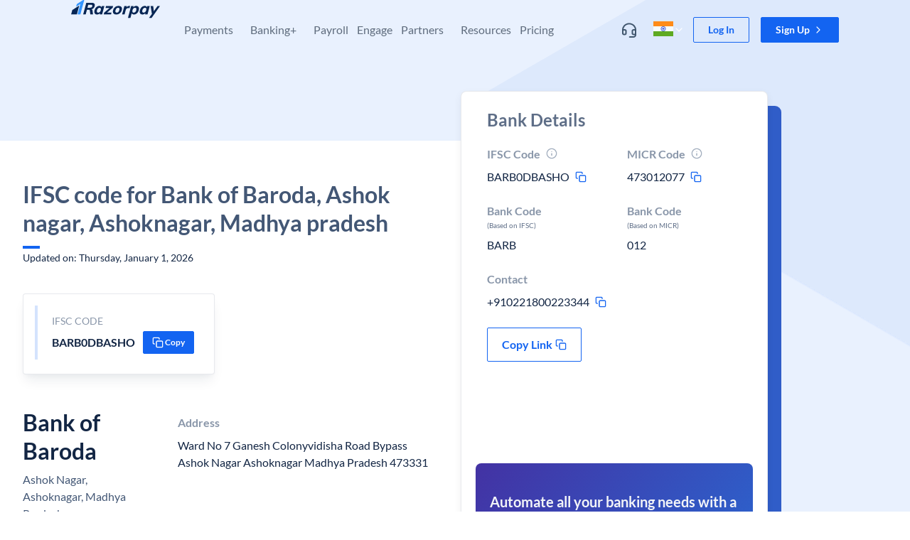

--- FILE ---
content_type: text/html; charset=utf-8
request_url: https://razorpay.com/ifsc-code/bank-of-baroda/madhya-pradesh/ashoknagar/ashok-nagar/BARB0DBASHO/
body_size: 36577
content:
<!doctype html>
  <html lang="en-IN" style="overscroll-behavior-y:none"><head><meta charSet="utf-8"/><meta name="viewport" content="width=device-width, initial-scale=1"/><title data-rh="true">IFSC Code For Bank of Baroda, Ashok nagar, Ashoknagar, Madhya pradesh | Razorpay</title><meta data-rh="true" property="og:title" content="IFSC Code For Bank of Baroda, Ashok nagar, Ashoknagar, Madhya pradesh | Razorpay"/><meta data-rh="true" name="referrer" content="no-referrer-when-downgrade"/><meta data-rh="true" name="twitter:title" content="IFSC Code For Bank of Baroda, Ashok nagar, Ashoknagar, Madhya pradesh | Razorpay"/><meta data-rh="true" name="description" content="Razorpay is the best payment gateway for India, offering 100+ payment modes including cards, UPI, wallets &amp; netbanking. Enjoy low fees, excellent support, and easy integration. Go live instantly!"/><meta data-rh="true" property="og:description" content="Razorpay is the best payment gateway for India, offering 100+ payment modes including cards, UPI, wallets &amp; netbanking. Enjoy low fees, excellent support, and easy integration. Go live instantly!"/><meta data-rh="true" name="twitter:description" content="Razorpay is the best payment gateway for India, offering 100+ payment modes including cards, UPI, wallets &amp; netbanking. Enjoy low fees, excellent support, and easy integration. Go live instantly!"/><meta data-rh="true" property="og:type" content="website"/><meta data-rh="true" property="og:url" content="https://razorpay.com/ifsc-code/bank-of-baroda/madhya-pradesh/ashoknagar/ashok-nagar/BARB0DBASHO/"/><meta data-rh="true" property="og:site_name" content="Razorpay"/><meta data-rh="true" property="og:image" content="/build/browser/static/og-default.18624133.png"/><meta data-rh="true" property="twitter:image" content="/build/browser/static/og-default.18624133.png"/><meta data-rh="true" property="twitter:site" content="@razorpay"/><meta data-rh="true" name="twitter:card" content="summary_large_image"/><meta data-rh="true" name="twitter:creator" content="Razorpay"/><meta data-rh="true" property="fb:app_id" content="413603529019368"/><meta data-rh="true" property="fb:pages" content="384638338316241"/><meta data-rh="true" name="google-site-verification" content="wSok6NPdreqsrAYRsHIGFCh3NObaVqODHBgE-IdgvgE"/><link data-rh="true" rel="preload" as="font" href="/build/browser/static/lato-latin-400-normal.be36596d.woff2" type="font/woff2" crossorigin="anonymous"/><link data-rh="true" rel="preload" as="font" href="/build/browser/static/lato-latin-700-normal.8f28e0e1.woff2" type="font/woff2" crossorigin="anonymous"/><link data-rh="true" rel="preload" as="font" href="/build/browser/static/lato-latin-400-italic.516d382b.woff2" type="font/woff2" crossorigin="anonymous"/><link data-rh="true" rel="preload" as="font" href="/build/browser/static/lato-latin-700-italic.21fd3e9e.woff2" type="font/woff2" crossorigin="anonymous"/><link data-rh="true" rel="icon" type="image/png" href="/build/browser/static/favicon-default.9e0f1b99.png"/><link data-rh="true" rel="canonical" href="https://razorpay.com/ifsc-code/bank-of-baroda/madhya-pradesh/ashoknagar/ashok-nagar/BARB0DBASHO/"/><script data-rh="true" async="" src="https://www.googletagmanager.com/gtag/js?id=G-F42RZ69DW8"></script><script data-rh="true">window.dataLayer = window.dataLayer || [];
    function gtag(){dataLayer.push(arguments);}
    gtag('js', new Date());
    gtag('config', "G-F42RZ69DW8");</script><script data-rh="true">
      try {
        // addSegment source: https://segment.com/docs/connections/sources/catalog/libraries/website/javascript/quickstart/
        addSegment = function(k) {
          !function(){var analytics=window.analytics=window.analytics||[];if(!analytics.initialize)if(analytics.invoked)window.console&&console.error&&console.error("Segment snippet included twice.");else{analytics.invoked=!0;analytics.methods=["trackSubmit","trackClick","trackLink","trackForm","pageview","identify","reset","group","track","ready","alias","debug","page","once","off","on","addSourceMiddleware","addIntegrationMiddleware","setAnonymousId","addDestinationMiddleware"];analytics.factory=function(e){return function(){var t=Array.prototype.slice.call(arguments);t.unshift(e);analytics.push(t);return analytics}};for(var e=0;e<analytics.methods.length;e++){var key=analytics.methods[e];analytics[key]=analytics.factory(key)}analytics.load=function(key,e){var t=document.createElement("script");t.type="text/javascript";t.async=!0;t.setAttribute('data-seg-script', 's');t.src="https://cdn.segment.com/analytics.js/v1/" + key + "/analytics.min.js";var n=document.getElementsByTagName("script")[0];n.parentNode.insertBefore(t,n);analytics._loadOptions=e};analytics._writeKey=k;analytics.SNIPPET_VERSION="4.15.2";
          analytics.load(k);
          analytics.page();
          }}();
        }
        removeSegment = function() {
          script = document.querySelector('[data-seg-script=s]');
          script && script.remove();
        }
        var routesList = [{"path":"/","segmentKey":"7TsnHBg3ECats2AkT7Fmi5iOLhWRVd28"},{"path":"/home-revamp/","segmentKey":"7TsnHBg3ECats2AkT7Fmi5iOLhWRVd28"},{"path":"/x/","segmentKey":"a3NqjBj0c1MoriJagabg4GUvVOh8zLoo"},{"path":"/corporate-information/","segmentKey":"7TsnHBg3ECats2AkT7Fmi5iOLhWRVd28"},{"path":"/x/corporate-cards/","segmentKey":"a3NqjBj0c1MoriJagabg4GUvVOh8zLoo"},{"path":"/x/corporate-cards/signup/","segmentKey":"a3NqjBj0c1MoriJagabg4GUvVOh8zLoo"},{"path":"/privacy/capital/","segmentKey":"a3NqjBj0c1MoriJagabg4GUvVOh8zLoo"},{"path":"/x/line-of-credit/","segmentKey":"a3NqjBj0c1MoriJagabg4GUvVOh8zLoo"},{"path":"/pricing/","segmentKey":"7TsnHBg3ECats2AkT7Fmi5iOLhWRVd28"},{"path":"/pos/","segmentKey":"7TsnHBg3ECats2AkT7Fmi5iOLhWRVd28"},{"path":"/x/digital-lending/","segmentKey":"a3NqjBj0c1MoriJagabg4GUvVOh8zLoo"},{"path":"/solutions/:templateSlug/","segmentKey":"7TsnHBg3ECats2AkT7Fmi5iOLhWRVd28"}];
        var getSegmentKeyByPathname = function(pathname) {
          if (false) return "IH2wEQCUFbXGlqwl4uAJPelWnfFeQL0G";
          var currentRoute = routesList.find((route) =>  route.path === pathname);
          if (!currentRoute) return "YNK2Ge3yl0IaYj8PLndL5V6vfPZPQxZo";
          if (currentRoute.segmentKey) return currentRoute.segmentKey;
          return "YNK2Ge3yl0IaYj8PLndL5V6vfPZPQxZo";
        };
        var segmentsApiKey = getSegmentKeyByPathname(window.location.pathname);
        if (window.prevSegKey !== segmentsApiKey) {
          removeSegment();
          addSegment(segmentsApiKey);
        }
        window.prevSegKey = segmentsApiKey;
      } catch (e) {
        console.error(e);
      }
    </script><script data-rh="true" type="application/ld+json">{"@context":"http://schema.org","@type":"FAQPage","mainEntity":[{"@type":"Question","name":"What is the IFSC code for Bank of Baroda, Ashok nagar, Ashoknagar, Madhya pradesh?","acceptedAnswer":{"@type":"Answer","text":"IFSC Code For Bank of Baroda, Ashok nagar, Ashoknagar, Madhya pradesh is <b>BARB0DBASHO</b>"}},{"@type":"Question","name":"What is MICR Code for Bank of Baroda, Ashok nagar, Ashoknagar, Madhya pradesh","acceptedAnswer":{"@type":"Answer","text":"MICR Code for Bank of Baroda, Ashok nagar, Ashoknagar, Madhya pradesh is <b>473012077</b>"}},{"@type":"Question","name":"What is the Contact number for Bank of Baroda, Ashok nagar, Ashoknagar, Madhya pradesh branch?","acceptedAnswer":{"@type":"Answer","text":"The Contact number for Bank of Baroda, Ashok nagar, Ashoknagar, Madhya pradesh is <b>+910221800223344</b>"}}]}</script><link data-chunk="main" rel="preload" as="script" href="/build/browser/js/runtime.87f530c0.js"/><link data-chunk="main" rel="preload" as="script" href="/build/browser/js/module.universe-cli.69185183.js"/><link data-chunk="main" rel="preload" as="script" href="/build/browser/js/4206.48640218.js"/><link data-chunk="main" rel="preload" as="script" href="/build/browser/js/main.de558aaa.js"/><style data-styled="" data-styled-version="5.3.9">.kMnbKa.kMnbKa.kMnbKa.kMnbKa.kMnbKa{overflow:hidden;overflow-x:hidden;position:relative;background-color:hsla(0,0%,100%,1);}/*!sc*/
.eZlfA.eZlfA.eZlfA.eZlfA.eZlfA{position:absolute;z-index:1000;padding-right:16px;padding-left:16px;width:100%;}/*!sc*/
@media screen and (min-width:320px){.eZlfA.eZlfA.eZlfA.eZlfA.eZlfA{padding-right:32px;padding-left:32px;}}/*!sc*/
.kaenan.kaenan.kaenan.kaenan.kaenan{display:-webkit-box;display:-webkit-flex;display:-ms-flexbox;display:flex;-webkit-align-items:center;-webkit-box-align:center;-ms-flex-align:center;align-items:center;-webkit-box-pack:space-around;-webkit-justify-content:space-around;-ms-flex-pack:space-around;justify-content:space-around;margin:auto;max-width:1080px;}/*!sc*/
@media screen and (min-width:1024px){.kaenan.kaenan.kaenan.kaenan.kaenan{-webkit-align-items:unset;-webkit-box-align:unset;-ms-flex-align:unset;align-items:unset;}}/*!sc*/
.kPxJD.kPxJD.kPxJD.kPxJD.kPxJD{display:-webkit-box;display:-webkit-flex;display:-ms-flexbox;display:flex;-webkit-flex-direction:row;-ms-flex-direction:row;flex-direction:row;-webkit-align-items:center;-webkit-box-align:center;-ms-flex-align:center;align-items:center;}/*!sc*/
.dCTXDP.dCTXDP.dCTXDP.dCTXDP.dCTXDP{display:-webkit-box;display:-webkit-flex;display:-ms-flexbox;display:flex;-webkit-box-flex:1;-webkit-flex-grow:1;-ms-flex-positive:1;flex-grow:1;-webkit-box-pack:start;-webkit-justify-content:start;-ms-flex-pack:start;justify-content:start;z-index:navbar;}/*!sc*/
.fwBoVd.fwBoVd.fwBoVd.fwBoVd.fwBoVd{display:none;position:absolute;z-index:10;margin-right:20px;top:24px;right:0px;}/*!sc*/
.liHvOE.liHvOE.liHvOE.liHvOE.liHvOE{display:none;padding-top:20px;padding-right:20px;padding-left:20px;}/*!sc*/
@media screen and (min-width:1024px){.liHvOE.liHvOE.liHvOE.liHvOE.liHvOE{display:inherit;padding-top:32px;padding-right:12px;padding-left:12px;}}/*!sc*/
@media screen and (min-width:1200px){.liHvOE.liHvOE.liHvOE.liHvOE.liHvOE{padding-right:12px;padding-left:12px;}}/*!sc*/
.dPEngM.dPEngM.dPEngM.dPEngM.dPEngM{display:inherit;padding-top:20px;padding-right:20px;padding-left:20px;}/*!sc*/
@media screen and (min-width:1024px){.dPEngM.dPEngM.dPEngM.dPEngM.dPEngM{display:none;padding-top:32px;padding-right:12px;padding-left:12px;}}/*!sc*/
@media screen and (min-width:1200px){.dPEngM.dPEngM.dPEngM.dPEngM.dPEngM{padding-right:12px;padding-left:12px;}}/*!sc*/
.dkqFRn.dkqFRn.dkqFRn.dkqFRn.dkqFRn{display:initial;}/*!sc*/
@media screen and (min-width:1024px){.dkqFRn.dkqFRn.dkqFRn.dkqFRn.dkqFRn{display:none;}}/*!sc*/
.inPlVb.inPlVb.inPlVb.inPlVb.inPlVb{display:-webkit-box;display:-webkit-flex;display:-ms-flexbox;display:flex;-webkit-align-items:center;-webkit-box-align:center;-ms-flex-align:center;align-items:center;}/*!sc*/
.kNAzDF.kNAzDF.kNAzDF.kNAzDF.kNAzDF{display:-webkit-box;display:-webkit-flex;display:-ms-flexbox;display:flex;-webkit-align-items:center;-webkit-box-align:center;-ms-flex-align:center;align-items:center;width:32px;}/*!sc*/
.jBnyry.jBnyry.jBnyry.jBnyry.jBnyry{-webkit-flex:1;-ms-flex:1;flex:1;padding-left:8px;}/*!sc*/
.dGPPoE.dGPPoE.dGPPoE.dGPPoE.dGPPoE{display:initial;padding-top:8px;padding-bottom:8px;padding-right:20px;padding-left:20px;}/*!sc*/
@media screen and (min-width:1024px){.dGPPoE.dGPPoE.dGPPoE.dGPPoE.dGPPoE{display:none;}}/*!sc*/
.bXblQj.bXblQj.bXblQj.bXblQj.bXblQj{overflow-x:hidden;position:relative;padding-top:0px;padding-bottom:0px;padding-right:0px;padding-left:0px;background-color:hsla(0,0%,100%,1);}/*!sc*/
@media screen and (min-width:1024px){.bXblQj.bXblQj.bXblQj.bXblQj.bXblQj{padding-top:20px;padding-bottom:40px;padding-right:32px;padding-left:32px;}}/*!sc*/
.bQGdkl.bQGdkl.bQGdkl.bQGdkl.bQGdkl{display:grid;grid-template-columns:repeat(1,1fr);gap:0px;}/*!sc*/
@media screen and (min-width:1024px){.bQGdkl.bQGdkl.bQGdkl.bQGdkl.bQGdkl{grid-template-columns:repeat( 3,1fr);}}/*!sc*/
.MKShG.MKShG.MKShG.MKShG.MKShG{display:-webkit-inline-box;display:-webkit-inline-flex;display:-ms-inline-flexbox;display:inline-flex;margin-left:8px;}/*!sc*/
.gupsNF.gupsNF.gupsNF.gupsNF.gupsNF{text-align:left;background-color:hsla(155,100%,31%,0.09);}/*!sc*/
.dEWdHD.dEWdHD.dEWdHD.dEWdHD.dEWdHD{display:-webkit-box;display:-webkit-flex;display:-ms-flexbox;display:flex;overflow:hidden;-webkit-flex-direction:row;-ms-flex-direction:row;flex-direction:row;-webkit-align-items:center;-webkit-box-align:center;-ms-flex-align:center;align-items:center;-webkit-box-pack:center;-webkit-justify-content:center;-ms-flex-pack:center;justify-content:center;padding-top:2px;padding-bottom:2px;padding-right:8px;padding-left:8px;}/*!sc*/
.itxGPL.itxGPL.itxGPL.itxGPL.itxGPL{display:none;}/*!sc*/
@media screen and (min-width:1024px){.itxGPL.itxGPL.itxGPL.itxGPL.itxGPL{display:initial;}}/*!sc*/
.kylItF.kylItF.kylItF.kylItF.kylItF{display:none;margin-bottom:2px;height:40px;}/*!sc*/
@media screen and (min-width:1024px){.kylItF.kylItF.kylItF.kylItF.kylItF{display:block;}}/*!sc*/
.ldpMMZ.ldpMMZ.ldpMMZ.ldpMMZ.ldpMMZ{display:-webkit-box;display:-webkit-flex;display:-ms-flexbox;display:flex;-webkit-flex-direction:column;-ms-flex-direction:column;flex-direction:column;-webkit-align-items:start;-webkit-box-align:start;-ms-flex-align:start;align-items:start;-webkit-box-pack:center;-webkit-justify-content:center;-ms-flex-pack:center;justify-content:center;position:unset;padding-right:20px;padding-left:20px;margin-bottom:0px;margin-top:32px;height:auto;width:100%;left:0px;background-color:transparent;}/*!sc*/
@media screen and (min-width:1024px){.ldpMMZ.ldpMMZ.ldpMMZ.ldpMMZ.ldpMMZ{-webkit-align-items:center;-webkit-box-align:center;-ms-flex-align:center;align-items:center;position:absolute;padding-right:0px;padding-left:0px;margin-bottom:40px;margin-top:0px;height:40px;background-color:hsla(220,30%,96%,1);}}/*!sc*/
.bhowwa.bhowwa.bhowwa.bhowwa.bhowwa{display:revert;padding-top:24px;padding-bottom:24px;margin-top:32px;background-color:hsla(220,30%,96%,1);}/*!sc*/
@media screen and (min-width:1024px){.bhowwa.bhowwa.bhowwa.bhowwa.bhowwa{display:none;}}/*!sc*/
.fZYrha.fZYrha.fZYrha.fZYrha.fZYrha{display:-webkit-box;display:-webkit-flex;display:-ms-flexbox;display:flex;-webkit-align-items:center;-webkit-box-align:center;-ms-flex-align:center;align-items:center;position:relative;padding-top:16px;padding-bottom:16px;padding-right:20px;padding-left:20px;width:100%;}/*!sc*/
@media screen and (min-width:1024px){.fZYrha.fZYrha.fZYrha.fZYrha.fZYrha{display:none;}}/*!sc*/
.cjA-dKN.cjA-dKN.cjA-dKN.cjA-dKN.cjA-dKN{display:-webkit-box;display:-webkit-flex;display:-ms-flexbox;display:flex;-webkit-align-items:center;-webkit-box-align:center;-ms-flex-align:center;align-items:center;padding-left:4px;}/*!sc*/
.euJBJW.euJBJW.euJBJW.euJBJW.euJBJW{display:revert;position:-webkit-sticky;position:sticky;padding-top:8px;padding-bottom:8px;padding-right:16px;padding-left:16px;width:100%;bottom:0px;background-color:hsla(0,0%,100%,1);}/*!sc*/
@media screen and (min-width:1024px){.euJBJW.euJBJW.euJBJW.euJBJW.euJBJW{display:none;}}/*!sc*/
.jxueCE.jxueCE.jxueCE.jxueCE.jxueCE{display:-webkit-box;display:-webkit-flex;display:-ms-flexbox;display:flex;-webkit-flex:1;-ms-flex:1;flex:1;-webkit-flex-direction:row;-ms-flex-direction:row;flex-direction:row;-webkit-align-items:center;-webkit-box-align:center;-ms-flex-align:center;align-items:center;-webkit-box-pack:center;-webkit-justify-content:center;-ms-flex-pack:center;justify-content:center;}/*!sc*/
.defddP.defddP.defddP.defddP.defddP{display:block;position:-webkit-sticky;position:sticky;z-index:2;padding-top:24px;padding-right:12px;padding-left:12px;width:100%;top:0px;background-color:hsla(0,0%,100%,1);}/*!sc*/
@media screen and (min-width:1024px){.defddP.defddP.defddP.defddP.defddP{display:none;}}/*!sc*/
.eUrmgK.eUrmgK.eUrmgK.eUrmgK.eUrmgK{display:-webkit-box;display:-webkit-flex;display:-ms-flexbox;display:flex;-webkit-align-items:center;-webkit-box-align:center;-ms-flex-align:center;align-items:center;padding-right:4px;}/*!sc*/
.dKBgbn.dKBgbn.dKBgbn.dKBgbn.dKBgbn{padding-top:20px;}/*!sc*/
.REEBG.REEBG.REEBG.REEBG.REEBG{padding-top:0px;padding-bottom:0px;padding-right:0px;padding-left:0px;width:100%;background-color:hsla(0,0%,100%,1);}/*!sc*/
@media screen and (min-width:1024px){.REEBG.REEBG.REEBG.REEBG.REEBG{padding-top:20px;padding-bottom:40px;padding-right:24px;padding-left:24px;}}/*!sc*/
.hzyWeD.hzyWeD.hzyWeD.hzyWeD.hzyWeD{padding-top:16px;padding-bottom:16px;}/*!sc*/
@media screen and (min-width:1024px){.hzyWeD.hzyWeD.hzyWeD.hzyWeD.hzyWeD{padding-top:0px;padding-bottom:0px;}}/*!sc*/
.eBAJzp.eBAJzp.eBAJzp.eBAJzp.eBAJzp{display:inline-block;}/*!sc*/
@media screen and (min-width:1024px){.eBAJzp.eBAJzp.eBAJzp.eBAJzp.eBAJzp{display:-webkit-inline-box;display:-webkit-inline-flex;display:-ms-inline-flexbox;display:inline-flex;}}/*!sc*/
.ifxiqR.ifxiqR.ifxiqR.ifxiqR.ifxiqR{display:inline-block;}/*!sc*/
.dTcAI.dTcAI.dTcAI.dTcAI.dTcAI{display:none;}/*!sc*/
@media screen and (min-width:1024px){.dTcAI.dTcAI.dTcAI.dTcAI.dTcAI{display:inline-block;}}/*!sc*/
.jjNeQC.jjNeQC.jjNeQC.jjNeQC.jjNeQC{display:grid;grid-template-columns:repeat(1,1fr);gap:0px;}/*!sc*/
@media screen and (min-width:1024px){.jjNeQC.jjNeQC.jjNeQC.jjNeQC.jjNeQC{grid-template-columns:repeat(4,1fr);}}/*!sc*/
.eZXcZs.eZXcZs.eZXcZs.eZXcZs.eZXcZs{display:block;}/*!sc*/
@media screen and (min-width:1024px){.eZXcZs.eZXcZs.eZXcZs.eZXcZs.eZXcZs{display:none;}}/*!sc*/
.dMABKA.dMABKA.dMABKA.dMABKA.dMABKA{display:revert;padding-top:8px;padding-bottom:24px;margin-top:0px;background-color:hsla(0,0%,100%,1);}/*!sc*/
@media screen and (min-width:1024px){.dMABKA.dMABKA.dMABKA.dMABKA.dMABKA{display:none;}}/*!sc*/
.fORumF.fORumF.fORumF.fORumF.fORumF{display:-webkit-box;display:-webkit-flex;display:-ms-flexbox;display:flex;-webkit-align-items:center;-webkit-box-align:center;-ms-flex-align:center;align-items:center;-webkit-box-pack:center;-webkit-justify-content:center;-ms-flex-pack:center;justify-content:center;padding-top:16px;padding-bottom:16px;margin-bottom:auto;margin-top:auto;margin-left:auto;}/*!sc*/
@media screen and (min-width:1024px){.fORumF.fORumF.fORumF.fORumF.fORumF{padding-top:24px;padding-bottom:24px;}}/*!sc*/
.beWvAj.beWvAj.beWvAj.beWvAj.beWvAj{display:none;padding-top:0px;padding-bottom:0px;padding-right:20px;padding-left:20px;}/*!sc*/
@media screen and (min-width:1024px){.beWvAj.beWvAj.beWvAj.beWvAj.beWvAj{display:inline-block;padding-right:12px;padding-left:12px;}}/*!sc*/
@media screen and (min-width:1200px){.beWvAj.beWvAj.beWvAj.beWvAj.beWvAj{padding-right:12px;padding-left:12px;}}/*!sc*/
.iYOyCZ.iYOyCZ.iYOyCZ.iYOyCZ.iYOyCZ{overflow-x:hidden;position:relative;padding-top:0px;padding-bottom:0px;padding-right:0px;padding-left:0px;background-color:hsla(0,0%,100%,1);border-radius:4px;}/*!sc*/
@media screen and (min-width:1024px){.iYOyCZ.iYOyCZ.iYOyCZ.iYOyCZ.iYOyCZ{padding-top:8px;padding-bottom:8px;padding-right:12px;padding-left:12px;}}/*!sc*/
.ewijtf.ewijtf.ewijtf.ewijtf.ewijtf{display:-webkit-box;display:-webkit-flex;display:-ms-flexbox;display:flex;-webkit-align-items:center;-webkit-box-align:center;-ms-flex-align:center;align-items:center;padding-top:10px;padding-bottom:10px;padding-right:20px;padding-left:20px;width:100%;}/*!sc*/
.ikNQQV.ikNQQV.ikNQQV.ikNQQV.ikNQQV{display:-webkit-box;display:-webkit-flex;display:-ms-flexbox;display:flex;-webkit-align-items:center;-webkit-box-align:center;-ms-flex-align:center;align-items:center;-webkit-box-pack:justify;-webkit-justify-content:space-between;-ms-flex-pack:justify;justify-content:space-between;padding-left:8px;width:100%;gap:8px;}/*!sc*/
.bSPebs.bSPebs.bSPebs.bSPebs.bSPebs{display:-webkit-box;display:-webkit-flex;display:-ms-flexbox;display:flex;-webkit-align-items:center;-webkit-box-align:center;-ms-flex-align:center;align-items:center;-webkit-box-pack:center;-webkit-justify-content:center;-ms-flex-pack:center;justify-content:center;height:28px;width:28px;border-radius:2px;}/*!sc*/
.cHWrGE.cHWrGE.cHWrGE.cHWrGE.cHWrGE{display:none;}/*!sc*/
@media screen and (min-width:1024px){.cHWrGE.cHWrGE.cHWrGE.cHWrGE.cHWrGE{display:block;}}/*!sc*/
.bgNQmx.bgNQmx.bgNQmx.bgNQmx.bgNQmx{display:-webkit-box;display:-webkit-flex;display:-ms-flexbox;display:flex;-webkit-align-items:center;-webkit-box-align:center;-ms-flex-align:center;align-items:center;-webkit-box-pack:center;-webkit-justify-content:center;-ms-flex-pack:center;justify-content:center;padding-left:4px;}/*!sc*/
.bEdhwN.bEdhwN.bEdhwN.bEdhwN.bEdhwN{display:inline-block;position:relative;z-index:12;margin-left:12px;}/*!sc*/
@media screen and (min-width:1024px){.bEdhwN.bEdhwN.bEdhwN.bEdhwN.bEdhwN{display:none;}}/*!sc*/
.ljalmo.ljalmo.ljalmo.ljalmo.ljalmo{position:relative;z-index:3;padding-right:24px;padding-left:24px;}/*!sc*/
@media screen and (min-width:480px){.ljalmo.ljalmo.ljalmo.ljalmo.ljalmo{padding-right:32px;padding-left:32px;}}/*!sc*/
@media screen and (min-width:1200px){.ljalmo.ljalmo.ljalmo.ljalmo.ljalmo{padding-right:0px;padding-left:0px;}}/*!sc*/
.dvRiGQ.dvRiGQ.dvRiGQ.dvRiGQ.dvRiGQ{display:inline-block;margin:auto;width:100%;max-width:100%;}/*!sc*/
@media screen and (min-width:768px){.dvRiGQ.dvRiGQ.dvRiGQ.dvRiGQ.dvRiGQ{display:revert;max-width:1080px;}}/*!sc*/
.lgdoYx.lgdoYx.lgdoYx.lgdoYx.lgdoYx{display:-webkit-box;display:-webkit-flex;display:-ms-flexbox;display:flex;-webkit-flex-direction:column;-ms-flex-direction:column;flex-direction:column;-webkit-align-items:stretch;-webkit-box-align:stretch;-ms-flex-align:stretch;align-items:stretch;height:100%;min-height:450px;}/*!sc*/
@media screen and (min-width:1024px){.lgdoYx.lgdoYx.lgdoYx.lgdoYx.lgdoYx{-webkit-flex-direction:row;-ms-flex-direction:row;flex-direction:row;}}/*!sc*/
.ftnaHl.ftnaHl.ftnaHl.ftnaHl.ftnaHl{-webkit-flex:0 0 100%;-ms-flex:0 0 100%;flex:0 0 100%;padding-top:0px;padding-bottom:40px;height:100%;}/*!sc*/
@media screen and (min-width:768px){.ftnaHl.ftnaHl.ftnaHl.ftnaHl.ftnaHl{padding-bottom:130px;}}/*!sc*/
@media screen and (min-width:1024px){.ftnaHl.ftnaHl.ftnaHl.ftnaHl.ftnaHl{-webkit-flex:0 0 60%;-ms-flex:0 0 60%;flex:0 0 60%;padding-top:70px;}}/*!sc*/
.gmINnx.gmINnx.gmINnx.gmINnx.gmINnx{display:block;border-radius:4px;}/*!sc*/
.jGKYrK.jGKYrK.jGKYrK.jGKYrK.jGKYrK{text-align:left;padding:0px;border-radius:4px;box-shadow:0 4px 8px -2px hsla(217,56%,17%,0.1),0 2px 4px -2px hsla(217,56%,17%,0.06);}/*!sc*/
.dogZBs.dogZBs.dogZBs.dogZBs.dogZBs{display:-webkit-box;display:-webkit-flex;display:-ms-flexbox;display:flex;-webkit-flex-direction:column;-ms-flex-direction:column;flex-direction:column;-webkit-box-pack:unset;-webkit-justify-content:unset;-ms-flex-pack:unset;justify-content:unset;height:100%;width:100%;}/*!sc*/
@media screen and (min-width:1024px){.dogZBs.dogZBs.dogZBs.dogZBs.dogZBs{-webkit-flex-direction:row;-ms-flex-direction:row;flex-direction:row;-webkit-box-pack:justify;-webkit-justify-content:space-between;-ms-flex-pack:justify;justify-content:space-between;}}/*!sc*/
.cuFQWs.cuFQWs.cuFQWs.cuFQWs.cuFQWs{display:-webkit-box;display:-webkit-flex;display:-ms-flexbox;display:flex;-webkit-flex:0 0 100%;-ms-flex:0 0 100%;flex:0 0 100%;-webkit-flex-direction:column;-ms-flex-direction:column;flex-direction:column;padding-top:24px;padding-bottom:24px;padding-right:0px;padding-left:0px;height:100%;background-color:transparent;}/*!sc*/
@media screen and (min-width:768px){.cuFQWs.cuFQWs.cuFQWs.cuFQWs.cuFQWs{padding-top:56px;padding-bottom:56px;padding-right:32px;padding-left:32px;}}/*!sc*/
@media screen and (min-width:1024px){.cuFQWs.cuFQWs.cuFQWs.cuFQWs.cuFQWs{background-color:hsla(0,0%,100%,1);}}/*!sc*/
.jjZAHE.jjZAHE.jjZAHE.jjZAHE.jjZAHE{display:-webkit-box;display:-webkit-flex;display:-ms-flexbox;display:flex;-webkit-flex-direction:column;-ms-flex-direction:column;flex-direction:column;-webkit-align-items:start;-webkit-box-align:start;-ms-flex-align:start;align-items:start;margin-bottom:40px;width:100%;}/*!sc*/
@media screen and (min-width:1024px){.jjZAHE.jjZAHE.jjZAHE.jjZAHE.jjZAHE{width:540px;}}/*!sc*/
.gNEUNu.gNEUNu.gNEUNu.gNEUNu.gNEUNu{width:100%;}/*!sc*/
@media screen and (min-width:1024px){.gNEUNu.gNEUNu.gNEUNu.gNEUNu.gNEUNu{width:540px;}}/*!sc*/
.fekhyw.fekhyw.fekhyw.fekhyw.fekhyw{display:-webkit-box;display:-webkit-flex;display:-ms-flexbox;display:flex;padding:16px;max-width:100%;background-color:hsla(0,0%,100%,1);border-radius:4px;border-width:1px;border-color:hsla(216,15%,54%,0.18);border-style:solid;box-shadow:0 12px 16px -4px hsla(217,56%,17%,0.08),0 4px 6px -2px hsla(217,56%,17%,0.03);}/*!sc*/
@media screen and (min-width:320px){.fekhyw.fekhyw.fekhyw.fekhyw.fekhyw{border-style:solid;}}/*!sc*/
@media screen and (min-width:480px){.fekhyw.fekhyw.fekhyw.fekhyw.fekhyw{border-style:solid;}}/*!sc*/
@media screen and (min-width:768px){.fekhyw.fekhyw.fekhyw.fekhyw.fekhyw{max-width:270px;border-style:solid;}}/*!sc*/
@media screen and (min-width:1024px){.fekhyw.fekhyw.fekhyw.fekhyw.fekhyw{border-style:solid;}}/*!sc*/
@media screen and (min-width:1200px){.fekhyw.fekhyw.fekhyw.fekhyw.fekhyw{border-style:solid;}}/*!sc*/
.carfRY.carfRY.carfRY.carfRY.carfRY{margin-right:8px;height:76px;width:4px;background-color:hsla(218,89%,51%,0.18);}/*!sc*/
.dYFCXb.dYFCXb.dYFCXb.dYFCXb.dYFCXb{padding:12px;width:100%;}/*!sc*/
.blEdsD.blEdsD.blEdsD.blEdsD.blEdsD{display:-webkit-box;display:-webkit-flex;display:-ms-flexbox;display:flex;text-align:left;-webkit-flex-direction:row;-ms-flex-direction:row;flex-direction:row;-webkit-align-items:center;-webkit-box-align:center;-ms-flex-align:center;align-items:center;-webkit-box-pack:justify;-webkit-justify-content:space-between;-ms-flex-pack:justify;justify-content:space-between;width:100%;}/*!sc*/
.hKiXdU.hKiXdU.hKiXdU.hKiXdU.hKiXdU{display:-webkit-box;display:-webkit-flex;display:-ms-flexbox;display:flex;-webkit-align-items:center;-webkit-box-align:center;-ms-flex-align:center;align-items:center;-webkit-box-pack:center;-webkit-justify-content:center;-ms-flex-pack:center;justify-content:center;padding-right:2px;}/*!sc*/
.MVmOW.MVmOW.MVmOW.MVmOW.MVmOW{display:none;}/*!sc*/
@media screen and (min-width:1024px){.MVmOW.MVmOW.MVmOW.MVmOW.MVmOW{display:-webkit-box;display:-webkit-flex;display:-ms-flexbox;display:flex;}}/*!sc*/
.kCusAx.kCusAx.kCusAx.kCusAx.kCusAx{margin-left:56px;}/*!sc*/
.lfBGmi.lfBGmi.lfBGmi.lfBGmi.lfBGmi{-webkit-flex:0 0 100%;-ms-flex:0 0 100%;flex:0 0 100%;}/*!sc*/
@media screen and (min-width:1024px){.lfBGmi.lfBGmi.lfBGmi.lfBGmi.lfBGmi{-webkit-flex:0 0 40%;-ms-flex:0 0 40%;flex:0 0 40%;}}/*!sc*/
.kkdICL.kkdICL.kkdICL.kkdICL.kkdICL{padding-right:16px;padding-left:16px;width:100%;}/*!sc*/
.kWEJMp.kWEJMp.kWEJMp.kWEJMp.kWEJMp{display:block;margin-bottom:48px;}/*!sc*/
@media screen and (min-width:1024px){.kWEJMp.kWEJMp.kWEJMp.kWEJMp.kWEJMp{display:none;}}/*!sc*/
.haieJh.haieJh.haieJh.haieJh.haieJh{margin-bottom:20px;margin-top:20px;border-width:0px;border-bottom-color:hsla(216,15%,54%,0.18);border-style:solid;}/*!sc*/
@media screen and (min-width:320px){.haieJh.haieJh.haieJh.haieJh.haieJh{border-style:solid;}}/*!sc*/
@media screen and (min-width:480px){.haieJh.haieJh.haieJh.haieJh.haieJh{border-style:solid;}}/*!sc*/
@media screen and (min-width:768px){.haieJh.haieJh.haieJh.haieJh.haieJh{border-style:solid;}}/*!sc*/
@media screen and (min-width:1024px){.haieJh.haieJh.haieJh.haieJh.haieJh{border-style:solid;}}/*!sc*/
@media screen and (min-width:1200px){.haieJh.haieJh.haieJh.haieJh.haieJh{border-style:solid;}}/*!sc*/
.emGdfL.emGdfL.emGdfL.emGdfL.emGdfL{display:-webkit-box;display:-webkit-flex;display:-ms-flexbox;display:flex;-webkit-flex-wrap:wrap;-ms-flex-wrap:wrap;flex-wrap:wrap;margin-top:20px;}/*!sc*/
.eTgpeC.eTgpeC.eTgpeC.eTgpeC.eTgpeC{margin-bottom:24px;margin-left:0px;width:45%;}/*!sc*/
.ejHFbS.ejHFbS.ejHFbS.ejHFbS.ejHFbS{display:-webkit-box;display:-webkit-flex;display:-ms-flexbox;display:flex;-webkit-align-items:center;-webkit-box-align:center;-ms-flex-align:center;align-items:center;margin-bottom:8px;}/*!sc*/
.imKBfm.imKBfm.imKBfm.imKBfm.imKBfm{margin-bottom:24px;margin-left:10%;width:45%;}/*!sc*/
.tjsvD.tjsvD.tjsvD.tjsvD.tjsvD{display:block;margin-bottom:20px;margin-top:12px;border-width:0px;border-bottom-color:hsla(216,15%,54%,0.18);border-style:solid;}/*!sc*/
@media screen and (min-width:320px){.tjsvD.tjsvD.tjsvD.tjsvD.tjsvD{border-style:solid;}}/*!sc*/
@media screen and (min-width:480px){.tjsvD.tjsvD.tjsvD.tjsvD.tjsvD{border-style:solid;}}/*!sc*/
@media screen and (min-width:768px){.tjsvD.tjsvD.tjsvD.tjsvD.tjsvD{border-style:solid;}}/*!sc*/
@media screen and (min-width:1024px){.tjsvD.tjsvD.tjsvD.tjsvD.tjsvD{display:none;border-style:solid;}}/*!sc*/
@media screen and (min-width:1200px){.tjsvD.tjsvD.tjsvD.tjsvD.tjsvD{border-style:solid;}}/*!sc*/
.gzgBmM.gzgBmM.gzgBmM.gzgBmM.gzgBmM{display:-webkit-box;display:-webkit-flex;display:-ms-flexbox;display:flex;-webkit-align-items:center;-webkit-box-align:center;-ms-flex-align:center;align-items:center;-webkit-box-pack:center;-webkit-justify-content:center;-ms-flex-pack:center;justify-content:center;}/*!sc*/
@media screen and (min-width:1024px){.gzgBmM.gzgBmM.gzgBmM.gzgBmM.gzgBmM{-webkit-box-pack:start;-webkit-justify-content:start;-ms-flex-pack:start;justify-content:start;}}/*!sc*/
.ePhDTm.ePhDTm.ePhDTm.ePhDTm.ePhDTm{display:none;margin-top:32px;}/*!sc*/
@media screen and (min-width:768px){.ePhDTm.ePhDTm.ePhDTm.ePhDTm.ePhDTm{display:block;}}/*!sc*/
.bZcodi.bZcodi.bZcodi.bZcodi.bZcodi{height:100%;width:100%;}/*!sc*/
.bqRKWG.bqRKWG.bqRKWG.bqRKWG.bqRKWG{display:block;margin-top:32px;}/*!sc*/
@media screen and (min-width:768px){.bqRKWG.bqRKWG.bqRKWG.bqRKWG.bqRKWG{display:none;}}/*!sc*/
.kVhJhO.kVhJhO.kVhJhO.kVhJhO.kVhJhO{padding-right:24px;padding-left:24px;margin-top:48px;}/*!sc*/
@media screen and (min-width:480px){.kVhJhO.kVhJhO.kVhJhO.kVhJhO.kVhJhO{padding-right:32px;padding-left:32px;}}/*!sc*/
@media screen and (min-width:1200px){.kVhJhO.kVhJhO.kVhJhO.kVhJhO.kVhJhO{padding-right:0px;padding-left:0px;}}/*!sc*/
.ehyccd.ehyccd.ehyccd.ehyccd.ehyccd{display:inline-block;margin:auto;width:100%;max-width:none;}/*!sc*/
@media screen and (min-width:768px){.ehyccd.ehyccd.ehyccd.ehyccd.ehyccd{display:revert;}}/*!sc*/
.BqZTl.BqZTl.BqZTl.BqZTl.BqZTl{display:-webkit-box;display:-webkit-flex;display:-ms-flexbox;display:flex;-webkit-flex-direction:column;-ms-flex-direction:column;flex-direction:column;-webkit-align-items:inherit;-webkit-box-align:inherit;-ms-flex-align:inherit;align-items:inherit;height:100%;width:100%;max-width:1080px;row-gap:5em;-webkit-column-gap:8em;column-gap:8em;}/*!sc*/
@media screen and (min-width:1024px){.BqZTl.BqZTl.BqZTl.BqZTl.BqZTl{-webkit-flex-direction:row-reverse;-ms-flex-direction:row-reverse;flex-direction:row-reverse;row-gap:none;}}/*!sc*/
.dQcPHs.dQcPHs.dQcPHs.dQcPHs.dQcPHs{-webkit-flex:1;-ms-flex:1;flex:1;margin:auto;height:100%;width:100%;max-width:560px;}/*!sc*/
.keRtye.keRtye.keRtye.keRtye.keRtye{display:-webkit-box;display:-webkit-flex;display:-ms-flexbox;display:flex;-webkit-flex:1;-ms-flex:1;flex:1;-webkit-flex-direction:column;-ms-flex-direction:column;flex-direction:column;margin:auto;row-gap:64px;}/*!sc*/
.juLAie.juLAie.juLAie.juLAie.juLAie{display:-webkit-box;display:-webkit-flex;display:-ms-flexbox;display:flex;-webkit-flex-direction:row;-ms-flex-direction:row;flex-direction:row;-webkit-align-items:center;-webkit-box-align:center;-ms-flex-align:center;align-items:center;margin-bottom:8px;}/*!sc*/
.fuCTjG.fuCTjG.fuCTjG.fuCTjG.fuCTjG{display:-webkit-box;display:-webkit-flex;display:-ms-flexbox;display:flex;-webkit-align-self:flex-start;-ms-flex-item-align:start;align-self:flex-start;margin-top:10px;margin-right:8px;}/*!sc*/
.fxvmUA.fxvmUA.fxvmUA.fxvmUA.fxvmUA{display:-webkit-box;display:-webkit-flex;display:-ms-flexbox;display:flex;-webkit-flex-direction:column;-ms-flex-direction:column;flex-direction:column;-webkit-align-items:inherit;-webkit-box-align:inherit;-ms-flex-align:inherit;align-items:inherit;height:100%;width:100%;max-width:1080px;row-gap:5em;-webkit-column-gap:8em;column-gap:8em;}/*!sc*/
@media screen and (min-width:1024px){.fxvmUA.fxvmUA.fxvmUA.fxvmUA.fxvmUA{-webkit-flex-direction:row;-ms-flex-direction:row;flex-direction:row;row-gap:none;}}/*!sc*/
.btaMBA.btaMBA.btaMBA.btaMBA.btaMBA{text-align:center;position:relative;padding-top:10em;padding-bottom:10em;padding-right:24px;padding-left:24px;margin-bottom:none;margin-top:-4em;min-height:640px;}/*!sc*/
@media screen and (min-width:480px){.btaMBA.btaMBA.btaMBA.btaMBA.btaMBA{padding-right:32px;padding-left:32px;}}/*!sc*/
@media screen and (min-width:1024px){.btaMBA.btaMBA.btaMBA.btaMBA.btaMBA{margin-top:-11em;}}/*!sc*/
@media screen and (min-width:1200px){.btaMBA.btaMBA.btaMBA.btaMBA.btaMBA{padding-right:0px;padding-left:0px;}}/*!sc*/
.diMTLT.diMTLT.diMTLT.diMTLT.diMTLT{display:-webkit-box;display:-webkit-flex;display:-ms-flexbox;display:flex;-webkit-flex-direction:column;-ms-flex-direction:column;flex-direction:column;-webkit-align-items:baseline;-webkit-box-align:baseline;-ms-flex-align:baseline;align-items:baseline;-webkit-box-pack:space-around;-webkit-justify-content:space-around;-ms-flex-pack:space-around;justify-content:space-around;position:relative;z-index:1;padding:0px 20px 17px 20px;margin:auto;max-width:1240px;}/*!sc*/
@media screen and (min-width:768px){.diMTLT.diMTLT.diMTLT.diMTLT.diMTLT{padding:83px 0px 17px 0px;}}/*!sc*/
@media screen and (min-width:1024px){.diMTLT.diMTLT.diMTLT.diMTLT.diMTLT{-webkit-flex-direction:row;-ms-flex-direction:row;flex-direction:row;}}/*!sc*/
.iWCmBI.iWCmBI.iWCmBI.iWCmBI.iWCmBI{display:-webkit-box;display:-webkit-flex;display:-ms-flexbox;display:flex;text-align:start;-webkit-flex-direction:column;-ms-flex-direction:column;flex-direction:column;-webkit-box-pack:start;-webkit-justify-content:start;-ms-flex-pack:start;justify-content:start;margin:auto;max-width:420px;}/*!sc*/
.eGDSVz.eGDSVz.eGDSVz.eGDSVz.eGDSVz{text-align:start;max-width:310px;}/*!sc*/
.bpmLYe.bpmLYe.bpmLYe.bpmLYe.bpmLYe{max-width:340px;}/*!sc*/
.kRnqpJ.kRnqpJ.kRnqpJ.kRnqpJ.kRnqpJ{margin-top:56px;}/*!sc*/
.jzbUWl.jzbUWl.jzbUWl.jzbUWl.jzbUWl{display:-webkit-box;display:-webkit-flex;display:-ms-flexbox;display:flex;-webkit-box-pack:justify;-webkit-justify-content:space-between;-ms-flex-pack:justify;justify-content:space-between;margin-top:56px;max-width:240px;}/*!sc*/
.fRSKmW.fRSKmW.fRSKmW.fRSKmW.fRSKmW{display:grid;grid-template-columns:unset;grid-template-rows:unset;margin:auto;margin-top:56px;max-width:504px;gap:16px;}/*!sc*/
@media screen and (min-width:1024px){.fRSKmW.fRSKmW.fRSKmW.fRSKmW.fRSKmW{grid-template-columns:repeat(2,1fr);grid-template-rows:repeat(2,1fr);margin-top:none;}}/*!sc*/
.jBpRZl.jBpRZl.jBpRZl.jBpRZl.jBpRZl{height:100%;}/*!sc*/
.Gkkcg.Gkkcg.Gkkcg.Gkkcg.Gkkcg{text-align:left;padding:24px;border-radius:4px;box-shadow:0 4px 8px -2px hsla(217,56%,17%,0.1),0 2px 4px -2px hsla(217,56%,17%,0.06);}/*!sc*/
.dMrLxd.dMrLxd.dMrLxd.dMrLxd.dMrLxd{display:-webkit-box;display:-webkit-flex;display:-ms-flexbox;display:flex;-webkit-flex-direction:column;-ms-flex-direction:column;flex-direction:column;-webkit-box-pack:justify;-webkit-justify-content:space-between;-ms-flex-pack:justify;justify-content:space-between;height:100%;min-height:184px;max-height:240px;min-width:196px;}/*!sc*/
@media screen and (min-width:1024px){.dMrLxd.dMrLxd.dMrLxd.dMrLxd.dMrLxd{max-height:-webkit-max-content;max-height:-moz-max-content;max-height:max-content;}}/*!sc*/
.bTUMLZ.bTUMLZ.bTUMLZ.bTUMLZ.bTUMLZ{display:-webkit-box;display:-webkit-flex;display:-ms-flexbox;display:flex;-webkit-flex-direction:row;-ms-flex-direction:row;flex-direction:row;-webkit-align-items:baseline;-webkit-box-align:baseline;-ms-flex-align:baseline;align-items:baseline;margin-bottom:12px;}/*!sc*/
@media screen and (min-width:1024px){.bTUMLZ.bTUMLZ.bTUMLZ.bTUMLZ.bTUMLZ{-webkit-flex-direction:column;-ms-flex-direction:column;flex-direction:column;}}/*!sc*/
.KyXyH.KyXyH.KyXyH.KyXyH.KyXyH{display:-webkit-box;display:-webkit-flex;display:-ms-flexbox;display:flex;margin-bottom:8px;margin-right:8px;height:28px;width:28px;background-color:hsla(223,95%,48%,1);border-radius:50%;}/*!sc*/
@media screen and (min-width:1024px){.KyXyH.KyXyH.KyXyH.KyXyH.KyXyH{margin-right:none;}}/*!sc*/
.crdFRR.crdFRR.crdFRR.crdFRR.crdFRR{text-align:left;-webkit-align-items:center;-webkit-box-align:center;-ms-flex-align:center;align-items:center;position:relative;padding:48px 10px 90px 10px;padding-right:24px;padding-left:24px;margin-bottom:56px;margin-top:0px;max-width:none;}/*!sc*/
@media screen and (min-width:480px){.crdFRR.crdFRR.crdFRR.crdFRR.crdFRR{padding-right:32px;padding-left:32px;}}/*!sc*/
@media screen and (min-width:1024px){.crdFRR.crdFRR.crdFRR.crdFRR.crdFRR{padding:138px 0px 172px 0px;margin-top:-94px;}}/*!sc*/
@media screen and (min-width:1200px){.crdFRR.crdFRR.crdFRR.crdFRR.crdFRR{padding-right:0px;padding-left:0px;}}/*!sc*/
.ijZWGx.ijZWGx.ijZWGx.ijZWGx.ijZWGx{display:-webkit-box;display:-webkit-flex;display:-ms-flexbox;display:flex;-webkit-flex-direction:column;-ms-flex-direction:column;flex-direction:column;position:relative;z-index:2;}/*!sc*/
@media screen and (min-width:320px){.ijZWGx.ijZWGx.ijZWGx.ijZWGx.ijZWGx{-webkit-align-items:left;-webkit-box-align:left;-ms-flex-align:left;align-items:left;}}/*!sc*/
@media screen and (min-width:768px){.ijZWGx.ijZWGx.ijZWGx.ijZWGx.ijZWGx{-webkit-align-items:center;-webkit-box-align:center;-ms-flex-align:center;align-items:center;}}/*!sc*/
.iWxnDz.iWxnDz.iWxnDz.iWxnDz.iWxnDz{padding:32px 32px 10px 32px;}/*!sc*/
.dbfaaM.dbfaaM.dbfaaM.dbfaaM.dbfaaM{text-align:start;}/*!sc*/
@media screen and (min-width:1024px){.dbfaaM.dbfaaM.dbfaaM.dbfaaM.dbfaaM{text-align:center;}}/*!sc*/
.bxobWV.bxobWV.bxobWV.bxobWV.bxobWV{padding-top:12px;width:100%;}/*!sc*/
@media screen and (min-width:1024px){.bxobWV.bxobWV.bxobWV.bxobWV.bxobWV{padding-top:20px;}}/*!sc*/
.kgsGv.kgsGv.kgsGv.kgsGv.kgsGv{display:-webkit-box;display:-webkit-flex;display:-ms-flexbox;display:flex;-webkit-flex-direction:column;-ms-flex-direction:column;flex-direction:column;-webkit-align-items:center;-webkit-box-align:center;-ms-flex-align:center;align-items:center;}/*!sc*/
.gbzHVo.gbzHVo.gbzHVo.gbzHVo.gbzHVo{display:-webkit-box;display:-webkit-flex;display:-ms-flexbox;display:flex;-webkit-flex-direction:row;-ms-flex-direction:row;flex-direction:row;-webkit-align-items:center;-webkit-box-align:center;-ms-flex-align:center;align-items:center;position:relative;width:100%;gap:12px;}/*!sc*/
.fVcmEh.fVcmEh.fVcmEh.fVcmEh.fVcmEh{-webkit-align-items:stretch;-webkit-box-align:stretch;-ms-flex-align:stretch;align-items:stretch;gap:12px;}/*!sc*/
@media screen and (min-width:768px){.fVcmEh.fVcmEh.fVcmEh.fVcmEh.fVcmEh{gap:16px;}}/*!sc*/
.cAUblF.cAUblF.cAUblF.cAUblF.cAUblF{max-width:100%;}/*!sc*/
@media screen and (min-width:768px){.cAUblF.cAUblF.cAUblF.cAUblF.cAUblF{max-width:360px;}}/*!sc*/
@media screen and (min-width:1024px){.cAUblF.cAUblF.cAUblF.cAUblF.cAUblF{max-width:430px;}}/*!sc*/
.dRyDSo.dRyDSo.dRyDSo.dRyDSo.dRyDSo{text-align:left;padding:0px;border-radius:4px;box-shadow:0 12px 16px -4px hsla(217,56%,17%,0.08),0 4px 6px -2px hsla(217,56%,17%,0.03);}/*!sc*/
.iSHVdw.iSHVdw.iSHVdw.iSHVdw.iSHVdw{display:-webkit-box;display:-webkit-flex;display:-ms-flexbox;display:flex;-webkit-flex-direction:column;-ms-flex-direction:column;flex-direction:column;-webkit-align-items:start;-webkit-box-align:start;-ms-flex-align:start;align-items:start;position:relative;min-height:none;width:100%;min-width:none;}/*!sc*/
@media screen and (min-width:768px){.iSHVdw.iSHVdw.iSHVdw.iSHVdw.iSHVdw{min-height:250px;min-width:360px;}}/*!sc*/
@media screen and (min-width:1024px){.iSHVdw.iSHVdw.iSHVdw.iSHVdw.iSHVdw{min-width:430px;}}/*!sc*/
.flmQyf.flmQyf.flmQyf.flmQyf.flmQyf{min-width:0px;}/*!sc*/
.cAYhkE.cAYhkE.cAYhkE.cAYhkE.cAYhkE{display:-webkit-box;display:-webkit-flex;display:-ms-flexbox;display:flex;-webkit-align-items:center;-webkit-box-align:center;-ms-flex-align:center;align-items:center;margin-top:24px;gap:12px;}/*!sc*/
.ddRsfQ.ddRsfQ.ddRsfQ.ddRsfQ.ddRsfQ{display:-webkit-box;display:-webkit-flex;display:-ms-flexbox;display:flex;-webkit-flex-direction:row;-ms-flex-direction:row;flex-direction:row;gap:4px;}/*!sc*/
.hCnHfa.hCnHfa.hCnHfa.hCnHfa.hCnHfa{padding-bottom:86px;padding-right:24px;padding-left:24px;}/*!sc*/
@media screen and (min-width:480px){.hCnHfa.hCnHfa.hCnHfa.hCnHfa.hCnHfa{padding-right:32px;padding-left:32px;}}/*!sc*/
@media screen and (min-width:1024px){.hCnHfa.hCnHfa.hCnHfa.hCnHfa.hCnHfa{padding-bottom:120px;}}/*!sc*/
@media screen and (min-width:1200px){.hCnHfa.hCnHfa.hCnHfa.hCnHfa.hCnHfa{padding-right:0px;padding-left:0px;}}/*!sc*/
.hpZiEf.hpZiEf.hpZiEf.hpZiEf.hpZiEf{text-align:left;}/*!sc*/
@media screen and (min-width:1024px){.hpZiEf.hpZiEf.hpZiEf.hpZiEf.hpZiEf{text-align:center;}}/*!sc*/
.eRqQVX.eRqQVX.eRqQVX.eRqQVX.eRqQVX{margin-bottom:20px;margin-top:20px;margin-right:auto;margin-left:auto;width:100%;}/*!sc*/
@media screen and (min-width:1024px){.eRqQVX.eRqQVX.eRqQVX.eRqQVX.eRqQVX{width:650px;}}/*!sc*/
.gLiotm.gLiotm.gLiotm.gLiotm.gLiotm{width:100%;}/*!sc*/
@media screen and (min-width:480px){.gLiotm.gLiotm.gLiotm.gLiotm.gLiotm{min-width:200px;max-width:calc(100vw - 40px);}}/*!sc*/
@media screen and (min-width:768px){.gLiotm.gLiotm.gLiotm.gLiotm.gLiotm{min-width:360px;max-width:640px;}}/*!sc*/
@media screen and (min-width:1024px){.gLiotm.gLiotm.gLiotm.gLiotm.gLiotm{min-width:360px;max-width:800px;}}/*!sc*/
.bRLBC.bRLBC.bRLBC.bRLBC.bRLBC{display:-webkit-box;display:-webkit-flex;display:-ms-flexbox;display:flex;-webkit-flex-direction:column;-ms-flex-direction:column;flex-direction:column;-webkit-align-items:flex-start;-webkit-box-align:flex-start;-ms-flex-align:flex-start;align-items:flex-start;min-width:0px;max-width:none;}/*!sc*/
.ivQyZY.ivQyZY.ivQyZY.ivQyZY.ivQyZY{width:100%;}/*!sc*/
.jaZGWb.jaZGWb.jaZGWb.jaZGWb.jaZGWb{display:-webkit-box;display:-webkit-flex;display:-ms-flexbox;display:flex;-webkit-flex-direction:row;-ms-flex-direction:row;flex-direction:row;-webkit-align-items:flex-start;-webkit-box-align:flex-start;-ms-flex-align:flex-start;align-items:flex-start;margin-right:12px;}/*!sc*/
.kyBOfk.kyBOfk.kyBOfk.kyBOfk.kyBOfk{margin-bottom:0px;margin-top:16px;}/*!sc*/
.fA-dcq.fA-dcq.fA-dcq.fA-dcq.fA-dcq{display:-webkit-box;display:-webkit-flex;display:-ms-flexbox;display:flex;-webkit-flex-direction:column;-ms-flex-direction:column;flex-direction:column;margin-bottom:16px;margin-right:16px;margin-left:16px;gap:16px;}/*!sc*/
.chsUzZ.chsUzZ.chsUzZ.chsUzZ.chsUzZ{border-width:0px;border-bottom-color:hsla(216,15%,54%,0.18);border-style:solid;}/*!sc*/
@media screen and (min-width:320px){.chsUzZ.chsUzZ.chsUzZ.chsUzZ.chsUzZ{border-style:solid;}}/*!sc*/
@media screen and (min-width:480px){.chsUzZ.chsUzZ.chsUzZ.chsUzZ.chsUzZ{border-style:solid;}}/*!sc*/
@media screen and (min-width:768px){.chsUzZ.chsUzZ.chsUzZ.chsUzZ.chsUzZ{border-style:solid;}}/*!sc*/
@media screen and (min-width:1024px){.chsUzZ.chsUzZ.chsUzZ.chsUzZ.chsUzZ{border-style:solid;}}/*!sc*/
@media screen and (min-width:1200px){.chsUzZ.chsUzZ.chsUzZ.chsUzZ.chsUzZ{border-style:solid;}}/*!sc*/
.leUzGZ.leUzGZ.leUzGZ.leUzGZ.leUzGZ{overflow-x:hidden;padding-top:0px;padding-bottom:24px;padding-right:16px;padding-left:16px;margin-top:0px;background-color:hsla(220,30%,96%,1);}/*!sc*/
@media screen and (min-width:320px){.leUzGZ.leUzGZ.leUzGZ.leUzGZ.leUzGZ{padding-right:32px;padding-left:32px;}}/*!sc*/
.hcRDxn.hcRDxn.hcRDxn.hcRDxn.hcRDxn{display:-webkit-box;display:-webkit-flex;display:-ms-flexbox;display:flex;-webkit-flex-direction:column;-ms-flex-direction:column;flex-direction:column;-webkit-box-pack:justify;-webkit-justify-content:space-between;-ms-flex-pack:justify;justify-content:space-between;padding-bottom:24px;margin-bottom:0px;margin-top:0px;margin-right:auto;margin-left:auto;max-width:1080px;}/*!sc*/
@media screen and (min-width:1024px){.hcRDxn.hcRDxn.hcRDxn.hcRDxn.hcRDxn{-webkit-flex-direction:row;-ms-flex-direction:row;flex-direction:row;}}/*!sc*/
.ePRZZI.ePRZZI.ePRZZI.ePRZZI.ePRZZI{-webkit-box-flex:1;-webkit-flex-grow:1;-ms-flex-positive:1;flex-grow:1;-webkit-flex-basis:0;-ms-flex-preferred-size:0;flex-basis:0;}/*!sc*/
@media screen and (min-width:1024px){.ePRZZI.ePRZZI.ePRZZI.ePRZZI.ePRZZI{max-width:300px;}}/*!sc*/
.bLcJzo.bLcJzo.bLcJzo.bLcJzo.bLcJzo{padding-right:12px;padding-left:12px;margin-top:40px;max-width:340px;}/*!sc*/
.euhsBk.euhsBk.euhsBk.euhsBk.euhsBk{display:-webkit-box;display:-webkit-flex;display:-ms-flexbox;display:flex;margin-top:24px;}/*!sc*/
.gwaAWr.gwaAWr.gwaAWr.gwaAWr.gwaAWr{display:-webkit-box;display:-webkit-flex;display:-ms-flexbox;display:flex;}/*!sc*/
.iYaRWi.iYaRWi.iYaRWi.iYaRWi.iYaRWi{-webkit-box-flex:2;-webkit-flex-grow:2;-ms-flex-positive:2;flex-grow:2;-webkit-flex-basis:0;-ms-flex-preferred-size:0;flex-basis:0;}/*!sc*/
.inClIY.inClIY.inClIY.inClIY.inClIY{display:-webkit-box;display:-webkit-flex;display:-ms-flexbox;display:flex;-webkit-flex-wrap:wrap;-ms-flex-wrap:wrap;flex-wrap:wrap;-webkit-flex-direction:column;-ms-flex-direction:column;flex-direction:column;-webkit-flex-basis:640;-ms-flex-preferred-size:640;flex-basis:640;}/*!sc*/
@media screen and (min-width:768px){.inClIY.inClIY.inClIY.inClIY.inClIY{-webkit-flex-wrap:initial;-ms-flex-wrap:initial;flex-wrap:initial;-webkit-flex-direction:row;-ms-flex-direction:row;flex-direction:row;}}/*!sc*/
.hPEucf.hPEucf.hPEucf.hPEucf.hPEucf{display:-webkit-box;display:-webkit-flex;display:-ms-flexbox;display:flex;-webkit-flex:1;-ms-flex:1;flex:1;-webkit-flex-direction:column;-ms-flex-direction:column;flex-direction:column;-webkit-flex-basis:180;-ms-flex-preferred-size:180;flex-basis:180;padding:12px;}/*!sc*/
.eWrboA.eWrboA.eWrboA.eWrboA.eWrboA{display:-webkit-inline-box;display:-webkit-inline-flex;display:-ms-inline-flexbox;display:inline-flex;margin-left:6px;}/*!sc*/
.gaTdzZ.gaTdzZ.gaTdzZ.gaTdzZ.gaTdzZ{display:-webkit-box;display:-webkit-flex;display:-ms-flexbox;display:flex;-webkit-flex:1;-ms-flex:1;flex:1;-webkit-flex-direction:column;-ms-flex-direction:column;flex-direction:column;-webkit-flex-basis:180;-ms-flex-preferred-size:180;flex-basis:180;padding:12px;padding-left:4px;}/*!sc*/
.diGjwV.diGjwV.diGjwV.diGjwV.diGjwV{display:-webkit-box;display:-webkit-flex;display:-ms-flexbox;display:flex;-webkit-flex-direction:row;-ms-flex-direction:row;flex-direction:row;margin-top:12px;}/*!sc*/
.ennKRG.ennKRG.ennKRG.ennKRG.ennKRG{margin-top:0px;}/*!sc*/
.hzlIxE.hzlIxE.hzlIxE.hzlIxE.hzlIxE{margin-top:24px;}/*!sc*/
.gKkGAZ.gKkGAZ.gKkGAZ.gKkGAZ.gKkGAZ{display:-webkit-box;display:-webkit-flex;display:-ms-flexbox;display:flex;-webkit-flex-direction:column;-ms-flex-direction:column;flex-direction:column;-webkit-box-pack:center;-webkit-justify-content:center;-ms-flex-pack:center;justify-content:center;margin-bottom:24px;gap:4px;}/*!sc*/
@media screen and (min-width:768px){.gKkGAZ.gKkGAZ.gKkGAZ.gKkGAZ.gKkGAZ{-webkit-flex-direction:row;-ms-flex-direction:row;flex-direction:row;}}/*!sc*/
data-styled.g1[id="BaseBox-ddUlp"]{content:"kMnbKa,eZlfA,kaenan,kPxJD,dCTXDP,fwBoVd,liHvOE,dPEngM,dkqFRn,inPlVb,kNAzDF,jBnyry,dGPPoE,bXblQj,bQGdkl,MKShG,gupsNF,dEWdHD,itxGPL,kylItF,ldpMMZ,bhowwa,fZYrha,cjA-dKN,euJBJW,jxueCE,defddP,eUrmgK,dKBgbn,REEBG,hzyWeD,eBAJzp,ifxiqR,dTcAI,jjNeQC,eZXcZs,dMABKA,fORumF,beWvAj,iYOyCZ,ewijtf,ikNQQV,bSPebs,cHWrGE,bgNQmx,bEdhwN,ljalmo,dvRiGQ,lgdoYx,ftnaHl,gmINnx,jGKYrK,dogZBs,cuFQWs,jjZAHE,gNEUNu,fekhyw,carfRY,dYFCXb,blEdsD,hKiXdU,MVmOW,kCusAx,lfBGmi,kkdICL,kWEJMp,haieJh,emGdfL,eTgpeC,ejHFbS,imKBfm,tjsvD,gzgBmM,ePhDTm,bZcodi,bqRKWG,kVhJhO,ehyccd,BqZTl,dQcPHs,keRtye,juLAie,fuCTjG,fxvmUA,btaMBA,diMTLT,iWCmBI,eGDSVz,bpmLYe,kRnqpJ,jzbUWl,fRSKmW,jBpRZl,Gkkcg,dMrLxd,bTUMLZ,KyXyH,crdFRR,ijZWGx,iWxnDz,dbfaaM,bxobWV,kgsGv,gbzHVo,fVcmEh,cAUblF,dRyDSo,iSHVdw,flmQyf,cAYhkE,ddRsfQ,hCnHfa,hpZiEf,eRqQVX,gLiotm,bRLBC,ivQyZY,jaZGWb,kyBOfk,fA-dcq,chsUzZ,leUzGZ,hcRDxn,ePRZZI,bLcJzo,euhsBk,gwaAWr,iYaRWi,inClIY,hPEucf,eWrboA,gaTdzZ,diGjwV,ennKRG,hzlIxE,gKkGAZ,"}/*!sc*/
.javFaA.javFaA.javFaA.javFaA.javFaA{margin-left:8px;}/*!sc*/
.ieXZfp.ieXZfp.ieXZfp.ieXZfp.ieXZfp{margin:auto;}/*!sc*/
data-styled.g3[id="Svgweb__StyledSvg-vcmjs8-0"]{content:"javFaA,ieXZfp,"}/*!sc*/
.bsgobw.bsgobw.bsgobw.bsgobw.bsgobw{color:hsla(218,89%,51%,1);font-family:Lato,-apple-system,BlinkMacSystemFont,"Segoe UI",Roboto,Helvetica,sans-serif,"Apple Color Emoji","Segoe UI Emoji","Segoe UI Symbol";font-size:0.875rem;font-weight:700;font-style:normal;-webkit-text-decoration-line:none;text-decoration-line:none;line-height:1.25rem;text-align:center;margin:0;padding:0;}/*!sc*/
.jQJXzx.jQJXzx.jQJXzx.jQJXzx.jQJXzx{color:hsla(216,16%,60%,1);font-family:Lato,-apple-system,BlinkMacSystemFont,"Segoe UI",Roboto,Helvetica,sans-serif,"Apple Color Emoji","Segoe UI Emoji","Segoe UI Symbol";font-size:0.875rem;font-weight:400;font-style:normal;-webkit-text-decoration-line:none;text-decoration-line:none;line-height:1.25rem;margin:0;padding:0;margin-bottom:4px;margin-top:20px;margin-right:16px;margin-left:16px;}/*!sc*/
@media screen and (min-width:1024px){.jQJXzx.jQJXzx.jQJXzx.jQJXzx.jQJXzx{margin-top:16px;}}/*!sc*/
.gqHQZy.gqHQZy.gqHQZy.gqHQZy.gqHQZy{color:hsla(216,16%,60%,1);font-family:Lato,-apple-system,BlinkMacSystemFont,"Segoe UI",Roboto,Helvetica,sans-serif,"Apple Color Emoji","Segoe UI Emoji","Segoe UI Symbol";font-size:0.875rem;font-weight:400;font-style:normal;-webkit-text-decoration-line:none;text-decoration-line:none;line-height:1.25rem;margin:0;padding:0;}/*!sc*/
.OOyWm.OOyWm.OOyWm.OOyWm.OOyWm{color:hsla(160,100%,26%,1);font-family:Lato,-apple-system,BlinkMacSystemFont,"Segoe UI",Roboto,Helvetica,sans-serif,"Apple Color Emoji","Segoe UI Emoji","Segoe UI Symbol";font-size:0.75rem;font-weight:400;font-style:normal;-webkit-text-decoration-line:none;text-decoration-line:none;line-height:1rem;margin:0;padding:0;overflow:hidden;display:-webkit-box;line-clamp:1;-webkit-line-clamp:1;-webkit-box-orient:vertical;}/*!sc*/
.llPrXt.llPrXt.llPrXt.llPrXt.llPrXt{color:hsla(217,56%,17%,1);font-family:Lato,-apple-system,BlinkMacSystemFont,"Segoe UI",Roboto,Helvetica,sans-serif,"Apple Color Emoji","Segoe UI Emoji","Segoe UI Symbol";font-size:0.75rem;font-weight:400;font-style:normal;-webkit-text-decoration-line:none;text-decoration-line:none;line-height:1rem;text-align:center;margin:0;padding:0;}/*!sc*/
.emIZyY.emIZyY.emIZyY.emIZyY.emIZyY{color:hsla(0,0%,100%,1);font-family:Lato,-apple-system,BlinkMacSystemFont,"Segoe UI",Roboto,Helvetica,sans-serif,"Apple Color Emoji","Segoe UI Emoji","Segoe UI Symbol";font-size:1rem;font-weight:700;font-style:normal;-webkit-text-decoration-line:none;text-decoration-line:none;line-height:1.5rem;text-align:center;margin:0;padding:0;}/*!sc*/
.hZDCGn.hZDCGn.hZDCGn.hZDCGn.hZDCGn{color:hsla(218,89%,51%,1);font-family:Lato,-apple-system,BlinkMacSystemFont,"Segoe UI",Roboto,Helvetica,sans-serif,"Apple Color Emoji","Segoe UI Emoji","Segoe UI Symbol";font-size:1rem;font-weight:700;font-style:normal;-webkit-text-decoration-line:none;text-decoration-line:none;line-height:1.5rem;text-align:center;margin:0;padding:0;}/*!sc*/
.jDmYJl.jDmYJl.jDmYJl.jDmYJl.jDmYJl{color:hsla(217,56%,17%,1);font-family:Lato,-apple-system,BlinkMacSystemFont,"Segoe UI",Roboto,Helvetica,sans-serif,"Apple Color Emoji","Segoe UI Emoji","Segoe UI Symbol";font-size:0.75rem;font-weight:400;font-style:normal;-webkit-text-decoration-line:none;text-decoration-line:none;line-height:1rem;text-align:left;margin:0;padding:0;}/*!sc*/
.iNYSec.iNYSec.iNYSec.iNYSec.iNYSec{color:hsla(217,56%,17%,1);font-family:Lato,-apple-system,BlinkMacSystemFont,"Segoe UI",Roboto,Helvetica,sans-serif,"Apple Color Emoji","Segoe UI Emoji","Segoe UI Symbol";font-size:0.875rem;font-weight:700;font-style:normal;-webkit-text-decoration-line:none;text-decoration-line:none;line-height:1.25rem;margin:0;padding:0;}/*!sc*/
.kBTMmg.kBTMmg.kBTMmg.kBTMmg.kBTMmg{color:hsla(216,27%,36%,1);font-family:Lato,-apple-system,BlinkMacSystemFont,"Segoe UI",Roboto,Helvetica,sans-serif,"Apple Color Emoji","Segoe UI Emoji","Segoe UI Symbol";font-size:0.875rem;font-weight:700;font-style:normal;-webkit-text-decoration-line:none;text-decoration-line:none;line-height:1.25rem;margin:0;padding:0;}/*!sc*/
.ccaIMn.ccaIMn.ccaIMn.ccaIMn.ccaIMn{color:hsla(0,0%,100%,1);font-family:Lato,-apple-system,BlinkMacSystemFont,"Segoe UI",Roboto,Helvetica,sans-serif,"Apple Color Emoji","Segoe UI Emoji","Segoe UI Symbol";font-size:0.875rem;font-weight:700;font-style:normal;-webkit-text-decoration-line:none;text-decoration-line:none;line-height:1.25rem;text-align:center;margin:0;padding:0;}/*!sc*/
.bllpoP.bllpoP.bllpoP.bllpoP.bllpoP{color:hsla(216,27%,36%,1);font-family:Lato,-apple-system,BlinkMacSystemFont,"Segoe UI",Roboto,Helvetica,sans-serif,"Apple Color Emoji","Segoe UI Emoji","Segoe UI Symbol";font-size:2rem;font-weight:700;font-style:normal;-webkit-text-decoration-line:none;text-decoration-line:none;line-height:2.5rem;margin:0;padding:0;}/*!sc*/
.iBaNRf.iBaNRf.iBaNRf.iBaNRf.iBaNRf{color:hsla(217,56%,17%,1);font-family:Lato,-apple-system,BlinkMacSystemFont,"Segoe UI",Roboto,Helvetica,sans-serif,"Apple Color Emoji","Segoe UI Emoji","Segoe UI Symbol";font-size:0.875rem;font-weight:400;font-style:normal;-webkit-text-decoration-line:none;text-decoration-line:none;line-height:1.25rem;margin:0;padding:0;}/*!sc*/
.jCDKZz.jCDKZz.jCDKZz.jCDKZz.jCDKZz{color:hsla(216,16%,60%,1);font-family:Lato,-apple-system,BlinkMacSystemFont,"Segoe UI",Roboto,Helvetica,sans-serif,"Apple Color Emoji","Segoe UI Emoji","Segoe UI Symbol";font-size:0.875rem;font-weight:400;font-style:normal;-webkit-text-decoration-line:none;text-decoration-line:none;line-height:1.25rem;margin:0;padding:0;margin-bottom:4px;}/*!sc*/
.dwMnnH.dwMnnH.dwMnnH.dwMnnH.dwMnnH{color:hsla(217,56%,17%,1);font-family:Lato,-apple-system,BlinkMacSystemFont,"Segoe UI",Roboto,Helvetica,sans-serif,"Apple Color Emoji","Segoe UI Emoji","Segoe UI Symbol";font-size:1rem;font-weight:700;font-style:normal;-webkit-text-decoration-line:none;text-decoration-line:none;line-height:1.5rem;margin:0;padding:0;}/*!sc*/
.gmsuEC.gmsuEC.gmsuEC.gmsuEC.gmsuEC{color:hsla(0,0%,100%,1);font-family:Lato,-apple-system,BlinkMacSystemFont,"Segoe UI",Roboto,Helvetica,sans-serif,"Apple Color Emoji","Segoe UI Emoji","Segoe UI Symbol";font-size:0.75rem;font-weight:700;font-style:normal;-webkit-text-decoration-line:none;text-decoration-line:none;line-height:1rem;text-align:center;margin:0;padding:0;}/*!sc*/
.iLoiUW.iLoiUW.iLoiUW.iLoiUW.iLoiUW{color:hsla(217,56%,17%,1);font-family:Lato,-apple-system,BlinkMacSystemFont,"Segoe UI",Roboto,Helvetica,sans-serif,"Apple Color Emoji","Segoe UI Emoji","Segoe UI Symbol";font-size:2rem;font-weight:700;font-style:normal;-webkit-text-decoration-line:none;text-decoration-line:none;line-height:2.5rem;margin:0;padding:0;margin-top:48px;}/*!sc*/
.fiknQd.fiknQd.fiknQd.fiknQd.fiknQd{color:hsla(216,27%,36%,1);font-family:Lato,-apple-system,BlinkMacSystemFont,"Segoe UI",Roboto,Helvetica,sans-serif,"Apple Color Emoji","Segoe UI Emoji","Segoe UI Symbol";font-size:1rem;font-weight:400;font-style:normal;-webkit-text-decoration-line:none;text-decoration-line:none;line-height:1.5rem;margin:0;padding:0;margin-top:8px;}/*!sc*/
.iTYSDE.iTYSDE.iTYSDE.iTYSDE.iTYSDE{color:hsla(216,16%,60%,1);font-family:Lato,-apple-system,BlinkMacSystemFont,"Segoe UI",Roboto,Helvetica,sans-serif,"Apple Color Emoji","Segoe UI Emoji","Segoe UI Symbol";font-size:1rem;font-weight:700;font-style:normal;-webkit-text-decoration-line:none;text-decoration-line:none;line-height:1.5rem;margin:0;padding:0;margin-top:56px;}/*!sc*/
.fEIIVZ.fEIIVZ.fEIIVZ.fEIIVZ.fEIIVZ{color:hsla(217,56%,17%,1);font-family:Lato,-apple-system,BlinkMacSystemFont,"Segoe UI",Roboto,Helvetica,sans-serif,"Apple Color Emoji","Segoe UI Emoji","Segoe UI Symbol";font-size:1rem;font-weight:400;font-style:normal;-webkit-text-decoration-line:none;text-decoration-line:none;line-height:1.5rem;margin:0;padding:0;margin-top:8px;}/*!sc*/
.eklLc.eklLc.eklLc.eklLc.eklLc{color:hsla(217,56%,17%,1);font-family:Lato,-apple-system,BlinkMacSystemFont,"Segoe UI",Roboto,Helvetica,sans-serif,"Apple Color Emoji","Segoe UI Emoji","Segoe UI Symbol";font-size:1.5rem;font-weight:700;font-style:normal;-webkit-text-decoration-line:none;text-decoration-line:none;line-height:2rem;margin:0;padding:0;}/*!sc*/
.iSlikD.iSlikD.iSlikD.iSlikD.iSlikD{color:hsla(216,16%,60%,1);font-family:Lato,-apple-system,BlinkMacSystemFont,"Segoe UI",Roboto,Helvetica,sans-serif,"Apple Color Emoji","Segoe UI Emoji","Segoe UI Symbol";font-size:0.75rem;font-weight:400;font-style:normal;-webkit-text-decoration-line:none;text-decoration-line:none;line-height:1rem;margin:0;padding:0;}/*!sc*/
.dbxpWz.dbxpWz.dbxpWz.dbxpWz.dbxpWz{color:hsla(217,56%,17%,1);font-family:Lato,-apple-system,BlinkMacSystemFont,"Segoe UI",Roboto,Helvetica,sans-serif,"Apple Color Emoji","Segoe UI Emoji","Segoe UI Symbol";font-size:0.75rem;font-weight:400;font-style:normal;-webkit-text-decoration-line:none;text-decoration-line:none;line-height:1rem;margin:0;padding:0;margin-top:8px;}/*!sc*/
.hBKplC.hBKplC.hBKplC.hBKplC.hBKplC{color:hsla(217,18%,45%,1);font-family:Lato,-apple-system,BlinkMacSystemFont,"Segoe UI",Roboto,Helvetica,sans-serif,"Apple Color Emoji","Segoe UI Emoji","Segoe UI Symbol";font-size:1.5rem;font-weight:700;font-style:normal;-webkit-text-decoration-line:none;text-decoration-line:none;line-height:2rem;margin:0;padding:0;display:none;}/*!sc*/
@media screen and (min-width:1024px){.hBKplC.hBKplC.hBKplC.hBKplC.hBKplC{display:block;}}/*!sc*/
.gFsnte.gFsnte.gFsnte.gFsnte.gFsnte{color:hsla(216,16%,60%,1);font-family:Lato,-apple-system,BlinkMacSystemFont,"Segoe UI",Roboto,Helvetica,sans-serif,"Apple Color Emoji","Segoe UI Emoji","Segoe UI Symbol";font-size:1rem;font-weight:700;font-style:normal;-webkit-text-decoration-line:none;text-decoration-line:none;line-height:1.5rem;margin:0;padding:0;}/*!sc*/
.fahIsS.fahIsS.fahIsS.fahIsS.fahIsS{color:hsla(217,56%,17%,1);font-family:Lato,-apple-system,BlinkMacSystemFont,"Segoe UI",Roboto,Helvetica,sans-serif,"Apple Color Emoji","Segoe UI Emoji","Segoe UI Symbol";font-size:1rem;font-weight:400;font-style:normal;-webkit-text-decoration-line:none;text-decoration-line:none;line-height:1.5rem;margin:0;padding:0;margin-right:8px;}/*!sc*/
.bgLEmU.bgLEmU.bgLEmU.bgLEmU.bgLEmU{color:hsla(217,18%,45%,1);font-family:Lato,-apple-system,BlinkMacSystemFont,"Segoe UI",Roboto,Helvetica,sans-serif,"Apple Color Emoji","Segoe UI Emoji","Segoe UI Symbol";font-size:0.625rem;font-weight:400;font-style:normal;-webkit-text-decoration-line:none;text-decoration-line:none;line-height:1rem;margin:0;padding:0;}/*!sc*/
.dtzyyB.dtzyyB.dtzyyB.dtzyyB.dtzyyB{color:hsla(217,18%,45%,1);font-family:Lato,-apple-system,BlinkMacSystemFont,"Segoe UI",Roboto,Helvetica,sans-serif,"Apple Color Emoji","Segoe UI Emoji","Segoe UI Symbol";font-size:1rem;font-weight:400;font-style:normal;-webkit-text-decoration-line:none;text-decoration-line:none;line-height:1.5rem;margin:0;padding:0;}/*!sc*/
.Irvdk.Irvdk.Irvdk.Irvdk.Irvdk{color:hsla(217,56%,17%,1);font-family:Lato,-apple-system,BlinkMacSystemFont,"Segoe UI",Roboto,Helvetica,sans-serif,"Apple Color Emoji","Segoe UI Emoji","Segoe UI Symbol";font-size:1rem;font-weight:400;font-style:normal;-webkit-text-decoration-line:none;text-decoration-line:none;line-height:1.5rem;margin:0;padding:0;}/*!sc*/
.eRCFne.eRCFne.eRCFne.eRCFne.eRCFne{color:hsla(217,18%,45%,1);font-family:Lato,-apple-system,BlinkMacSystemFont,"Segoe UI",Roboto,Helvetica,sans-serif,"Apple Color Emoji","Segoe UI Emoji","Segoe UI Symbol";font-size:1rem;font-weight:700;font-style:normal;-webkit-text-decoration-line:none;text-decoration-line:none;line-height:1.5rem;margin:0;padding:0;}/*!sc*/
.erEjIE.erEjIE.erEjIE.erEjIE.erEjIE{color:hsla(0,0%,100%,1);font-family:Lato,-apple-system,BlinkMacSystemFont,"Segoe UI",Roboto,Helvetica,sans-serif,"Apple Color Emoji","Segoe UI Emoji","Segoe UI Symbol";font-size:1.5rem;font-weight:700;font-style:normal;-webkit-text-decoration-line:none;text-decoration-line:none;line-height:2rem;margin:0;padding:0;}/*!sc*/
.coBXTh.coBXTh.coBXTh.coBXTh.coBXTh{color:hsla(216,19%,89%,1);font-family:Lato,-apple-system,BlinkMacSystemFont,"Segoe UI",Roboto,Helvetica,sans-serif,"Apple Color Emoji","Segoe UI Emoji","Segoe UI Symbol";font-size:1rem;font-weight:400;font-style:normal;-webkit-text-decoration-line:none;text-decoration-line:none;line-height:1.5rem;margin:0;padding:0;}/*!sc*/
.iXDfHw.iXDfHw.iXDfHw.iXDfHw.iXDfHw{color:hsla(0,0%,100%,1);font-family:Lato,-apple-system,BlinkMacSystemFont,"Segoe UI",Roboto,Helvetica,sans-serif,"Apple Color Emoji","Segoe UI Emoji","Segoe UI Symbol";font-size:1.75rem;font-weight:700;font-style:normal;-webkit-text-decoration-line:none;text-decoration-line:none;line-height:2.5rem;margin:0;padding:0;}/*!sc*/
.iCuGkZ.iCuGkZ.iCuGkZ.iCuGkZ.iCuGkZ{color:hsla(220,30%,96%,1);font-family:Lato,-apple-system,BlinkMacSystemFont,"Segoe UI",Roboto,Helvetica,sans-serif,"Apple Color Emoji","Segoe UI Emoji","Segoe UI Symbol";font-size:1rem;font-weight:400;font-style:normal;-webkit-text-decoration-line:none;text-decoration-line:none;line-height:1.5rem;margin:0;padding:0;}/*!sc*/
.illXeR.illXeR.illXeR.illXeR.illXeR{color:hsla(218,19%,81%,1);font-family:Lato,-apple-system,BlinkMacSystemFont,"Segoe UI",Roboto,Helvetica,sans-serif,"Apple Color Emoji","Segoe UI Emoji","Segoe UI Symbol";font-size:0.75rem;font-weight:400;font-style:normal;-webkit-text-decoration-line:none;text-decoration-line:none;line-height:1rem;margin:0;padding:0;}/*!sc*/
.jkmlbw.jkmlbw.jkmlbw.jkmlbw.jkmlbw{color:hsla(217,56%,17%,1);font-family:Lato,-apple-system,BlinkMacSystemFont,"Segoe UI",Roboto,Helvetica,sans-serif,"Apple Color Emoji","Segoe UI Emoji","Segoe UI Symbol";font-size:1.75rem;font-weight:700;font-style:normal;-webkit-text-decoration-line:none;text-decoration-line:none;line-height:2.5rem;margin:0;padding:0;}/*!sc*/
.Asdtl.Asdtl.Asdtl.Asdtl.Asdtl{color:hsla(216,16%,60%,1);font-family:Lato,-apple-system,BlinkMacSystemFont,"Segoe UI",Roboto,Helvetica,sans-serif,"Apple Color Emoji","Segoe UI Emoji","Segoe UI Symbol";font-size:0.75rem;font-weight:400;font-style:normal;-webkit-text-decoration-line:none;text-decoration-line:none;line-height:1rem;margin:0;padding:0;margin-top:12px;}/*!sc*/
.khbqsI.khbqsI.khbqsI.khbqsI.khbqsI{color:hsla(216,33%,29%,1);font-family:Lato,-apple-system,BlinkMacSystemFont,"Segoe UI",Roboto,Helvetica,sans-serif,"Apple Color Emoji","Segoe UI Emoji","Segoe UI Symbol";font-size:0.875rem;font-weight:700;font-style:normal;-webkit-text-decoration-line:none;text-decoration-line:none;line-height:1.25rem;margin:0;padding:0;margin-top:24px;}/*!sc*/
.bzfUGa.bzfUGa.bzfUGa.bzfUGa.bzfUGa{color:hsla(216,16%,60%,1);font-family:Lato,-apple-system,BlinkMacSystemFont,"Segoe UI",Roboto,Helvetica,sans-serif,"Apple Color Emoji","Segoe UI Emoji","Segoe UI Symbol";font-size:0.75rem;font-weight:400;font-style:normal;-webkit-text-decoration-line:none;text-decoration-line:none;line-height:1rem;margin:0;padding:0;margin-top:4px;}/*!sc*/
.PwA-DU.PwA-DU.PwA-DU.PwA-DU.PwA-DU{color:hsla(216,16%,60%,1);font-family:Lato,-apple-system,BlinkMacSystemFont,"Segoe UI",Roboto,Helvetica,sans-serif,"Apple Color Emoji","Segoe UI Emoji","Segoe UI Symbol";font-size:0.75rem;font-weight:400;font-style:normal;-webkit-text-decoration-line:none;text-decoration-line:none;line-height:1rem;margin:0;padding:0;margin-top:24px;}/*!sc*/
.cIkayT.cIkayT.cIkayT.cIkayT.cIkayT{color:hsla(217,18%,45%,1);font-family:Lato,-apple-system,BlinkMacSystemFont,"Segoe UI",Roboto,Helvetica,sans-serif,"Apple Color Emoji","Segoe UI Emoji","Segoe UI Symbol";font-size:0.75rem;font-weight:400;font-style:normal;-webkit-text-decoration-line:none;text-decoration-line:none;line-height:1rem;margin:0;padding:0;}/*!sc*/
.bvbxbe.bvbxbe.bvbxbe.bvbxbe.bvbxbe{color:hsla(216,16%,60%,1);font-family:Lato,-apple-system,BlinkMacSystemFont,"Segoe UI",Roboto,Helvetica,sans-serif,"Apple Color Emoji","Segoe UI Emoji","Segoe UI Symbol";font-size:0.75rem;font-weight:400;font-style:normal;-webkit-text-decoration-line:none;text-decoration-line:none;line-height:1rem;margin:0;padding:0;display:none;}/*!sc*/
@media screen and (min-width:768px){.bvbxbe.bvbxbe.bvbxbe.bvbxbe.bvbxbe{display:block;}}/*!sc*/
.eFKgVK.eFKgVK.eFKgVK.eFKgVK.eFKgVK{color:hsla(216,27%,36%,1);font-family:Lato,-apple-system,BlinkMacSystemFont,"Segoe UI",Roboto,Helvetica,sans-serif,"Apple Color Emoji","Segoe UI Emoji","Segoe UI Symbol";font-size:0.75rem;font-weight:700;font-style:normal;-webkit-text-decoration-line:none;text-decoration-line:none;line-height:1rem;text-align:center;margin:0;padding:0;}/*!sc*/
data-styled.g4[id="StyledBaseText-dUVvOG"]{content:"bsgobw,jQJXzx,gqHQZy,OOyWm,llPrXt,emIZyY,hZDCGn,jDmYJl,iNYSec,kBTMmg,ccaIMn,bllpoP,iBaNRf,jCDKZz,dwMnnH,gmsuEC,iLoiUW,fiknQd,iTYSDE,fEIIVZ,eklLc,iSlikD,dbxpWz,hBKplC,gFsnte,fahIsS,bgLEmU,dtzyyB,Irvdk,eRCFne,erEjIE,coBXTh,iXDfHw,iCuGkZ,illXeR,jkmlbw,Asdtl,khbqsI,bzfUGa,PwA-DU,cIkayT,bvbxbe,eFKgVK,"}/*!sc*/
.guTYBS.guTYBS.guTYBS.guTYBS.guTYBS{border-bottom-style:solid;border-bottom-width:1px;-webkit-box-flex:1;-webkit-flex-grow:1;-ms-flex-positive:1;flex-grow:1;}/*!sc*/
data-styled.g6[id="Divider__StyledDivider-sc-8k3avj-0"]{content:"guTYBS,"}/*!sc*/
.kimQgp.kimQgp.kimQgp.kimQgp.kimQgp{background-color:hsla(155,100%,31%,0.09);border-radius:9999px;display:-webkit-box;display:-webkit-flex;display:-ms-flexbox;display:flex;-webkit-flex-wrap:nowrap;-ms-flex-wrap:nowrap;flex-wrap:nowrap;width:-webkit-fit-content;width:-moz-fit-content;width:fit-content;}/*!sc*/
data-styled.g12[id="StyledBadgeweb__StyledBadge-sc-1svn4tv-0"]{content:"kimQgp,"}/*!sc*/
.cttmGk.cttmGk.cttmGk.cttmGk.cttmGk{border:none;cursor:pointer;padding:0;border-radius:2px;background:transparent;display:-webkit-box;display:-webkit-flex;display:-ms-flexbox;display:flex;-webkit-align-items:center;-webkit-box-align:center;-ms-flex-align:center;align-items:center;-webkit-box-pack:center;-webkit-justify-content:center;-ms-flex-pack:center;justify-content:center;color:hsla(214,18%,69%,1);-webkit-transition-property:color,box-shadow;transition-property:color,box-shadow;-webkit-transition-duration:150ms;transition-duration:150ms;-webkit-transition-timing-function:cubic-bezier(0.3,0,0.2,1);transition-timing-function:cubic-bezier(0.3,0,0.2,1);}/*!sc*/
.cttmGk.cttmGk.cttmGk.cttmGk.cttmGk:hover{color:hsla(217,18%,45%,1);}/*!sc*/
.cttmGk.cttmGk.cttmGk.cttmGk.cttmGk:focus-visible{outline:none;box-shadow:0px 0px 0px 4px hsla(218,89%,51%,0.18);color:hsla(217,18%,45%,1);}/*!sc*/
.cttmGk.cttmGk.cttmGk.cttmGk.cttmGk:active{color:hsla(217,18%,45%,1);}/*!sc*/
data-styled.g14[id="StyledIconButtonweb__StyledButton-sc-1f4cg7d-0"]{content:"cttmGk,"}/*!sc*/
.gpiXAz.gpiXAz.gpiXAz.gpiXAz.gpiXAz{min-height:48px;width:100%;cursor:pointer;background-color:hsla(218,89%,51%,1);border-color:hsla(218,89%,51%,1);border-width:1px;border-radius:2px;border-style:solid;padding-top:0px;padding-bottom:0px;padding-left:20px;padding-right:20px;-webkit-box-pack:center;-webkit-justify-content:center;-ms-flex-pack:center;justify-content:center;-webkit-align-items:center;-webkit-box-align:center;-ms-flex-align:center;align-items:center;-webkit-text-decoration:none;text-decoration:none;display:-webkit-inline-box;display:-webkit-inline-flex;display:-ms-inline-flexbox;display:inline-flex;-webkit-transition-property:background-color,border-color,box-shadow;transition-property:background-color,border-color,box-shadow;-webkit-transition-timing-function:cubic-bezier(0.3,0,0.2,1);transition-timing-function:cubic-bezier(0.3,0,0.2,1);-webkit-transition-duration:150ms;transition-duration:150ms;position:relative;}/*!sc*/
.gpiXAz.gpiXAz.gpiXAz.gpiXAz.gpiXAz:hover{background-color:hsla(223,95%,48%,1);border-color:hsla(223,95%,48%,1);}/*!sc*/
.gpiXAz.gpiXAz.gpiXAz.gpiXAz.gpiXAz:active{background-color:hsla(230,100%,42%,1);border-color:hsla(230,100%,42%,1);}/*!sc*/
.gpiXAz.gpiXAz.gpiXAz.gpiXAz.gpiXAz:focus-visible{background-color:hsla(227,100%,45%,1);border-color:hsla(227,100%,45%,1);outline:1px solid hsla(220,30%,96%,1);box-shadow:0px 0px 0px 4px hsla(218,89%,51%,0.18);}/*!sc*/
.gpiXAz.gpiXAz.gpiXAz.gpiXAz.gpiXAz *{-webkit-transition-property:color,fill;transition-property:color,fill;-webkit-transition-duration:150ms;transition-duration:150ms;-webkit-transition-timing-function:cubic-bezier(0.3,0,0.2,1);transition-timing-function:cubic-bezier(0.3,0,0.2,1);}/*!sc*/
.kkrqIe.kkrqIe.kkrqIe.kkrqIe.kkrqIe{min-height:36px;width:auto;cursor:pointer;background-color:hsla(218,89%,51%,0);border-color:hsla(218,89%,51%,1);border-width:1px;border-radius:2px;border-style:solid;padding-top:0px;padding-bottom:0px;padding-left:20px;padding-right:20px;-webkit-box-pack:center;-webkit-justify-content:center;-ms-flex-pack:center;justify-content:center;-webkit-align-items:center;-webkit-box-align:center;-ms-flex-align:center;align-items:center;-webkit-text-decoration:none;text-decoration:none;display:-webkit-inline-box;display:-webkit-inline-flex;display:-ms-inline-flexbox;display:inline-flex;-webkit-transition-property:background-color,border-color,box-shadow;transition-property:background-color,border-color,box-shadow;-webkit-transition-timing-function:cubic-bezier(0.3,0,0.2,1);transition-timing-function:cubic-bezier(0.3,0,0.2,1);-webkit-transition-duration:150ms;transition-duration:150ms;position:relative;}/*!sc*/
.kkrqIe.kkrqIe.kkrqIe.kkrqIe.kkrqIe:hover{background-color:hsla(218,89%,51%,0.09);border-color:hsla(218,89%,51%,1);}/*!sc*/
.kkrqIe.kkrqIe.kkrqIe.kkrqIe.kkrqIe:active{background-color:hsla(218,89%,51%,0.32);border-color:hsla(218,89%,51%,1);}/*!sc*/
.kkrqIe.kkrqIe.kkrqIe.kkrqIe.kkrqIe:focus-visible{background-color:hsla(218,89%,51%,0.18);border-color:hsla(218,89%,51%,1);outline:1px solid hsla(220,30%,96%,1);box-shadow:0px 0px 0px 4px hsla(218,89%,51%,0.18);}/*!sc*/
.kkrqIe.kkrqIe.kkrqIe.kkrqIe.kkrqIe *{-webkit-transition-property:color,fill;transition-property:color,fill;-webkit-transition-duration:150ms;transition-duration:150ms;-webkit-transition-timing-function:cubic-bezier(0.3,0,0.2,1);transition-timing-function:cubic-bezier(0.3,0,0.2,1);}/*!sc*/
.lazqBF.lazqBF.lazqBF.lazqBF.lazqBF{min-height:36px;width:auto;cursor:pointer;background-color:hsla(218,89%,51%,1);border-color:hsla(218,89%,51%,1);border-width:1px;border-radius:2px;border-style:solid;padding-top:0px;padding-bottom:0px;padding-left:20px;padding-right:20px;-webkit-box-pack:center;-webkit-justify-content:center;-ms-flex-pack:center;justify-content:center;-webkit-align-items:center;-webkit-box-align:center;-ms-flex-align:center;align-items:center;-webkit-text-decoration:none;text-decoration:none;display:-webkit-inline-box;display:-webkit-inline-flex;display:-ms-inline-flexbox;display:inline-flex;-webkit-transition-property:background-color,border-color,box-shadow;transition-property:background-color,border-color,box-shadow;-webkit-transition-timing-function:cubic-bezier(0.3,0,0.2,1);transition-timing-function:cubic-bezier(0.3,0,0.2,1);-webkit-transition-duration:150ms;transition-duration:150ms;position:relative;margin-left:4px;}/*!sc*/
.lazqBF.lazqBF.lazqBF.lazqBF.lazqBF:hover{background-color:hsla(223,95%,48%,1);border-color:hsla(223,95%,48%,1);}/*!sc*/
.lazqBF.lazqBF.lazqBF.lazqBF.lazqBF:active{background-color:hsla(230,100%,42%,1);border-color:hsla(230,100%,42%,1);}/*!sc*/
.lazqBF.lazqBF.lazqBF.lazqBF.lazqBF:focus-visible{background-color:hsla(227,100%,45%,1);border-color:hsla(227,100%,45%,1);outline:1px solid hsla(220,30%,96%,1);box-shadow:0px 0px 0px 4px hsla(218,89%,51%,0.18);}/*!sc*/
.lazqBF.lazqBF.lazqBF.lazqBF.lazqBF *{-webkit-transition-property:color,fill;transition-property:color,fill;-webkit-transition-duration:150ms;transition-duration:150ms;-webkit-transition-timing-function:cubic-bezier(0.3,0,0.2,1);transition-timing-function:cubic-bezier(0.3,0,0.2,1);}/*!sc*/
@media screen and (min-width:480px){.lazqBF.lazqBF.lazqBF.lazqBF.lazqBF{margin-left:16px;}}/*!sc*/
.PANhR.PANhR.PANhR.PANhR.PANhR{min-height:32px;width:auto;cursor:pointer;background-color:hsla(218,89%,51%,1);border-color:hsla(218,89%,51%,1);border-width:1px;border-radius:2px;border-style:solid;padding-top:0px;padding-bottom:0px;padding-left:12px;padding-right:12px;-webkit-box-pack:center;-webkit-justify-content:center;-ms-flex-pack:center;justify-content:center;-webkit-align-items:center;-webkit-box-align:center;-ms-flex-align:center;align-items:center;-webkit-text-decoration:none;text-decoration:none;display:-webkit-inline-box;display:-webkit-inline-flex;display:-ms-inline-flexbox;display:inline-flex;-webkit-transition-property:background-color,border-color,box-shadow;transition-property:background-color,border-color,box-shadow;-webkit-transition-timing-function:cubic-bezier(0.3,0,0.2,1);transition-timing-function:cubic-bezier(0.3,0,0.2,1);-webkit-transition-duration:150ms;transition-duration:150ms;position:relative;}/*!sc*/
.PANhR.PANhR.PANhR.PANhR.PANhR:hover{background-color:hsla(223,95%,48%,1);border-color:hsla(223,95%,48%,1);}/*!sc*/
.PANhR.PANhR.PANhR.PANhR.PANhR:active{background-color:hsla(230,100%,42%,1);border-color:hsla(230,100%,42%,1);}/*!sc*/
.PANhR.PANhR.PANhR.PANhR.PANhR:focus-visible{background-color:hsla(227,100%,45%,1);border-color:hsla(227,100%,45%,1);outline:1px solid hsla(220,30%,96%,1);box-shadow:0px 0px 0px 4px hsla(218,89%,51%,0.18);}/*!sc*/
.PANhR.PANhR.PANhR.PANhR.PANhR *{-webkit-transition-property:color,fill;transition-property:color,fill;-webkit-transition-duration:150ms;transition-duration:150ms;-webkit-transition-timing-function:cubic-bezier(0.3,0,0.2,1);transition-timing-function:cubic-bezier(0.3,0,0.2,1);}/*!sc*/
.fZhNcp.fZhNcp.fZhNcp.fZhNcp.fZhNcp{min-height:48px;width:auto;cursor:pointer;background-color:hsla(218,89%,51%,0);border-color:hsla(218,89%,51%,1);border-width:1px;border-radius:2px;border-style:solid;padding-top:0px;padding-bottom:0px;padding-left:20px;padding-right:20px;-webkit-box-pack:center;-webkit-justify-content:center;-ms-flex-pack:center;justify-content:center;-webkit-align-items:center;-webkit-box-align:center;-ms-flex-align:center;align-items:center;-webkit-text-decoration:none;text-decoration:none;display:-webkit-inline-box;display:-webkit-inline-flex;display:-ms-inline-flexbox;display:inline-flex;-webkit-transition-property:background-color,border-color,box-shadow;transition-property:background-color,border-color,box-shadow;-webkit-transition-timing-function:cubic-bezier(0.3,0,0.2,1);transition-timing-function:cubic-bezier(0.3,0,0.2,1);-webkit-transition-duration:150ms;transition-duration:150ms;position:relative;margin-right:8px;}/*!sc*/
.fZhNcp.fZhNcp.fZhNcp.fZhNcp.fZhNcp:hover{background-color:hsla(218,89%,51%,0.09);border-color:hsla(218,89%,51%,1);}/*!sc*/
.fZhNcp.fZhNcp.fZhNcp.fZhNcp.fZhNcp:active{background-color:hsla(218,89%,51%,0.32);border-color:hsla(218,89%,51%,1);}/*!sc*/
.fZhNcp.fZhNcp.fZhNcp.fZhNcp.fZhNcp:focus-visible{background-color:hsla(218,89%,51%,0.18);border-color:hsla(218,89%,51%,1);outline:1px solid hsla(220,30%,96%,1);box-shadow:0px 0px 0px 4px hsla(218,89%,51%,0.18);}/*!sc*/
.fZhNcp.fZhNcp.fZhNcp.fZhNcp.fZhNcp *{-webkit-transition-property:color,fill;transition-property:color,fill;-webkit-transition-duration:150ms;transition-duration:150ms;-webkit-transition-timing-function:cubic-bezier(0.3,0,0.2,1);transition-timing-function:cubic-bezier(0.3,0,0.2,1);}/*!sc*/
.OggyJ.OggyJ.OggyJ.OggyJ.OggyJ{min-height:36px;width:auto;cursor:pointer;background-color:hsla(0,0%,100%,1);border-color:hsla(0,0%,100%,1);border-width:1px;border-radius:2px;border-style:solid;padding-top:0px;padding-bottom:0px;padding-left:20px;padding-right:20px;-webkit-box-pack:center;-webkit-justify-content:center;-ms-flex-pack:center;justify-content:center;-webkit-align-items:center;-webkit-box-align:center;-ms-flex-align:center;align-items:center;-webkit-text-decoration:none;text-decoration:none;display:-webkit-inline-box;display:-webkit-inline-flex;display:-ms-inline-flexbox;display:inline-flex;-webkit-transition-property:background-color,border-color,box-shadow;transition-property:background-color,border-color,box-shadow;-webkit-transition-timing-function:cubic-bezier(0.3,0,0.2,1);transition-timing-function:cubic-bezier(0.3,0,0.2,1);-webkit-transition-duration:150ms;transition-duration:150ms;position:relative;}/*!sc*/
.OggyJ.OggyJ.OggyJ.OggyJ.OggyJ:hover{background-color:hsla(216,6%,94%,1);border-color:hsla(216,6%,94%,1);}/*!sc*/
.OggyJ.OggyJ.OggyJ.OggyJ.OggyJ:active{background-color:hsla(216,4%,89%,1);border-color:hsla(216,4%,89%,1);}/*!sc*/
.OggyJ.OggyJ.OggyJ.OggyJ.OggyJ:focus-visible{background-color:hsla(216,4%,89%,1);border-color:hsla(216,4%,89%,1);outline:1px solid hsla(220,30%,96%,1);box-shadow:0px 0px 0px 4px hsla(218,89%,51%,0.18);}/*!sc*/
.OggyJ.OggyJ.OggyJ.OggyJ.OggyJ *{-webkit-transition-property:color,fill;transition-property:color,fill;-webkit-transition-duration:150ms;transition-duration:150ms;-webkit-transition-timing-function:cubic-bezier(0.3,0,0.2,1);transition-timing-function:cubic-bezier(0.3,0,0.2,1);}/*!sc*/
.bJoShx.bJoShx.bJoShx.bJoShx.bJoShx{min-height:36px;width:auto;cursor:pointer;background-color:hsla(218,89%,51%,1);border-color:hsla(218,89%,51%,1);border-width:1px;border-radius:2px;border-style:solid;padding-top:0px;padding-bottom:0px;padding-left:20px;padding-right:20px;-webkit-box-pack:center;-webkit-justify-content:center;-ms-flex-pack:center;justify-content:center;-webkit-align-items:center;-webkit-box-align:center;-ms-flex-align:center;align-items:center;-webkit-text-decoration:none;text-decoration:none;display:-webkit-inline-box;display:-webkit-inline-flex;display:-ms-inline-flexbox;display:inline-flex;-webkit-transition-property:background-color,border-color,box-shadow;transition-property:background-color,border-color,box-shadow;-webkit-transition-timing-function:cubic-bezier(0.3,0,0.2,1);transition-timing-function:cubic-bezier(0.3,0,0.2,1);-webkit-transition-duration:150ms;transition-duration:150ms;position:relative;}/*!sc*/
.bJoShx.bJoShx.bJoShx.bJoShx.bJoShx:hover{background-color:hsla(223,95%,48%,1);border-color:hsla(223,95%,48%,1);}/*!sc*/
.bJoShx.bJoShx.bJoShx.bJoShx.bJoShx:active{background-color:hsla(230,100%,42%,1);border-color:hsla(230,100%,42%,1);}/*!sc*/
.bJoShx.bJoShx.bJoShx.bJoShx.bJoShx:focus-visible{background-color:hsla(227,100%,45%,1);border-color:hsla(227,100%,45%,1);outline:1px solid hsla(220,30%,96%,1);box-shadow:0px 0px 0px 4px hsla(218,89%,51%,0.18);}/*!sc*/
.bJoShx.bJoShx.bJoShx.bJoShx.bJoShx *{-webkit-transition-property:color,fill;transition-property:color,fill;-webkit-transition-duration:150ms;transition-duration:150ms;-webkit-transition-timing-function:cubic-bezier(0.3,0,0.2,1);transition-timing-function:cubic-bezier(0.3,0,0.2,1);}/*!sc*/
data-styled.g15[id="StyledBaseButtonweb__StyledBaseButton-sc-26bt38-0"]{content:"gpiXAz,kkrqIe,lazqBF,PANhR,fZhNcp,OggyJ,bJoShx,"}/*!sc*/
.jpdLFH.jpdLFH.jpdLFH.jpdLFH.jpdLFH{opacity:1;}/*!sc*/
data-styled.g17[id="BaseButton__ButtonContent-zf1huq-0"]{content:"jpdLFH,"}/*!sc*/
.iKuqwn.iKuqwn.iKuqwn.iKuqwn.iKuqwn{padding:0;background-color:transparent;outline:none;-webkit-text-decoration:none;text-decoration:none;border:none;cursor:pointer;display:inline-block;border-radius:2px;-webkit-transition-property:box-shadow;transition-property:box-shadow;-webkit-transition-timing-function:cubic-bezier(0.3,0,0.2,1);transition-timing-function:cubic-bezier(0.3,0,0.2,1);-webkit-transition-duration:70ms;transition-duration:70ms;}/*!sc*/
.iKuqwn.iKuqwn.iKuqwn.iKuqwn.iKuqwn .content-container{width:-webkit-max-content;width:-moz-max-content;width:max-content;border-radius:2px;}/*!sc*/
.iKuqwn.iKuqwn.iKuqwn.iKuqwn.iKuqwn:focus-visible .content-container{box-shadow:0px 0px 0px 4px hsla(218,89%,51%,0.18);}/*!sc*/
.iKuqwn.iKuqwn.iKuqwn.iKuqwn.iKuqwn *{-webkit-transition-property:color,fill;transition-property:color,fill;-webkit-transition-timing-function:cubic-bezier(0.3,0,0.2,1);transition-timing-function:cubic-bezier(0.3,0,0.2,1);-webkit-transition-duration:70ms;transition-duration:70ms;}/*!sc*/
.biagHO.biagHO.biagHO.biagHO.biagHO{padding:0;background-color:transparent;outline:none;-webkit-text-decoration:none;text-decoration:none;border:none;cursor:pointer;display:inline-block;border-radius:2px;-webkit-transition-property:box-shadow;transition-property:box-shadow;-webkit-transition-timing-function:cubic-bezier(0.3,0,0.2,1);transition-timing-function:cubic-bezier(0.3,0,0.2,1);-webkit-transition-duration:70ms;transition-duration:70ms;margin-left:8px;}/*!sc*/
.biagHO.biagHO.biagHO.biagHO.biagHO .content-container{width:-webkit-max-content;width:-moz-max-content;width:max-content;border-radius:2px;}/*!sc*/
.biagHO.biagHO.biagHO.biagHO.biagHO:focus-visible .content-container{box-shadow:0px 0px 0px 4px hsla(218,89%,51%,0.18);}/*!sc*/
.biagHO.biagHO.biagHO.biagHO.biagHO *{-webkit-transition-property:color,fill;transition-property:color,fill;-webkit-transition-timing-function:cubic-bezier(0.3,0,0.2,1);transition-timing-function:cubic-bezier(0.3,0,0.2,1);-webkit-transition-duration:70ms;transition-duration:70ms;}/*!sc*/
.hspzW.hspzW.hspzW.hspzW.hspzW{padding:0;background-color:transparent;outline:none;-webkit-text-decoration:none;text-decoration:none;border:none;cursor:pointer;display:inline-block;border-radius:2px;-webkit-transition-property:box-shadow;transition-property:box-shadow;-webkit-transition-timing-function:cubic-bezier(0.3,0,0.2,1);transition-timing-function:cubic-bezier(0.3,0,0.2,1);-webkit-transition-duration:70ms;transition-duration:70ms;margin-left:0px;}/*!sc*/
.hspzW.hspzW.hspzW.hspzW.hspzW .content-container{width:-webkit-max-content;width:-moz-max-content;width:max-content;border-radius:2px;}/*!sc*/
.hspzW.hspzW.hspzW.hspzW.hspzW:focus-visible .content-container{box-shadow:0px 0px 0px 4px hsla(218,89%,51%,0.18);}/*!sc*/
.hspzW.hspzW.hspzW.hspzW.hspzW *{-webkit-transition-property:color,fill;transition-property:color,fill;-webkit-transition-timing-function:cubic-bezier(0.3,0,0.2,1);transition-timing-function:cubic-bezier(0.3,0,0.2,1);-webkit-transition-duration:70ms;transition-duration:70ms;}/*!sc*/
.cdCISX.cdCISX.cdCISX.cdCISX.cdCISX{padding:0;background-color:transparent;outline:none;-webkit-text-decoration:none;text-decoration:none;border:none;cursor:pointer;display:inline-block;border-radius:2px;-webkit-transition-property:box-shadow;transition-property:box-shadow;-webkit-transition-timing-function:cubic-bezier(0.3,0,0.2,1);transition-timing-function:cubic-bezier(0.3,0,0.2,1);-webkit-transition-duration:70ms;transition-duration:70ms;margin-bottom:4px;margin-top:4px;}/*!sc*/
.cdCISX.cdCISX.cdCISX.cdCISX.cdCISX .content-container{width:-webkit-max-content;width:-moz-max-content;width:max-content;border-radius:2px;}/*!sc*/
.cdCISX.cdCISX.cdCISX.cdCISX.cdCISX:focus-visible .content-container{box-shadow:0px 0px 0px 4px hsla(218,89%,51%,0.18);}/*!sc*/
.cdCISX.cdCISX.cdCISX.cdCISX.cdCISX *{-webkit-transition-property:color,fill;transition-property:color,fill;-webkit-transition-timing-function:cubic-bezier(0.3,0,0.2,1);transition-timing-function:cubic-bezier(0.3,0,0.2,1);-webkit-transition-duration:70ms;transition-duration:70ms;}/*!sc*/
data-styled.g18[id="StyledBaseLinkweb__StyledLink-sc-1yj1z8h-0"]{content:"iKuqwn,biagHO,hspzW,cdCISX,"}/*!sc*/
.bMCCZf.bMCCZf.bMCCZf.bMCCZf.bMCCZf{width:100%;display:-webkit-box;display:-webkit-flex;display:-ms-flexbox;display:flex;position:relative;-webkit-flex-direction:column;-ms-flex-direction:column;flex-direction:column;background-color:hsla(0,0%,100%,1);box-sizing:border-box;}/*!sc*/
data-styled.g19[id="CardSurfaceweb__CardSurface-sc-1pgxikk-0"]{content:"bMCCZf,"}/*!sc*/
.fZpyOx.fZpyOx.fZpyOx.fZpyOx.fZpyOx{all:unset;cursor:pointer;-webkit-appearance:none;-moz-appearance:none;appearance:none;border:0;padding:0;position:static;}/*!sc*/
.fZpyOx.fZpyOx.fZpyOx.fZpyOx.fZpyOx:before{content:'';cursor:inherit;display:block;position:absolute;top:0;left:0;z-index:1;width:100%;height:100%;}/*!sc*/
data-styled.g20[id="LinkOverlayweb__LinkOverlay-ugib1o-0"]{content:"fZpyOx,"}/*!sc*/
.izfGGT.izfGGT.izfGGT.izfGGT.izfGGT{box-shadow:0px 0px 0px 2px transparent;-webkit-transition-duration:150ms;transition-duration:150ms;-webkit-transition-timing-function:cubic-bezier(0.3,0,0.2,1);transition-timing-function:cubic-bezier(0.3,0,0.2,1);-webkit-transition-property:-webkit-transform,box-shadow;-webkit-transition-property:transform,box-shadow;transition-property:transform,box-shadow;}/*!sc*/
.izfGGT.izfGGT.izfGGT.izfGGT.izfGGT a[href]:not(a[data-blade-component="card-link-overlay"]){z-index:2;position:relative;}/*!sc*/
.izfGGT.izfGGT.izfGGT.izfGGT.izfGGT button:not(button[data-blade-component="card-link-overlay"]){z-index:2;position:relative;}/*!sc*/
data-styled.g21[id="CardRootweb__StyledCardRoot-sc-1nb70ck-0"]{content:"izfGGT,"}/*!sc*/
.lhTpcr.lhTpcr.lhTpcr.lhTpcr.lhTpcr{border:none;cursor:pointer;padding:0px;border-radius:9999px;background-color:hsla(214,18%,69%,1);width:18px;height:6px;-webkit-transition-property:width;transition-property:width;-webkit-transition-duration:400ms;transition-duration:400ms;-webkit-transition-timing-function:cubic-bezier(0.3,0,0.2,1);transition-timing-function:cubic-bezier(0.3,0,0.2,1);}/*!sc*/
.lhTpcr.lhTpcr.lhTpcr.lhTpcr.lhTpcr:before{content:"";padding:10px;padding-top:20px;}/*!sc*/
.lhTpcr.lhTpcr.lhTpcr.lhTpcr.lhTpcr:focus-visible{outline:none;box-shadow:0px 0px 0px 4px hsla(218,89%,51%,0.18);}/*!sc*/
.jxhpTN.jxhpTN.jxhpTN.jxhpTN.jxhpTN{border:none;cursor:pointer;padding:0px;border-radius:9999px;background-color:hsla(214,18%,69%,0.64);width:6px;height:6px;-webkit-transition-property:width;transition-property:width;-webkit-transition-duration:400ms;transition-duration:400ms;-webkit-transition-timing-function:cubic-bezier(0.3,0,0.2,1);transition-timing-function:cubic-bezier(0.3,0,0.2,1);}/*!sc*/
.jxhpTN.jxhpTN.jxhpTN.jxhpTN.jxhpTN:before{content:"";padding:10px;padding-top:20px;}/*!sc*/
.jxhpTN.jxhpTN.jxhpTN.jxhpTN.jxhpTN:focus-visible{outline:none;box-shadow:0px 0px 0px 4px hsla(218,89%,51%,0.18);}/*!sc*/
data-styled.g22[id="StyledIndicatorButtonweb__StyledIndicatorButton-egnakv-0"]{content:"lhTpcr,jxhpTN,"}/*!sc*/
.jcckRk.jcckRk.jcckRk.jcckRk.jcckRk{cursor:pointer;background:transparent;border:none;border-style:solid;border-width:1px;border-radius:9999px;border-color:hsla(216,15%,54%,0.18);background-color:hsla(0,0%,100%,1);color:hsla(218,89%,51%,1);padding:8px;display:-webkit-box;display:-webkit-flex;display:-ms-flexbox;display:flex;-webkit-align-items:center;-webkit-box-align:center;-ms-flex-align:center;align-items:center;-webkit-box-pack:center;-webkit-justify-content:center;-ms-flex-pack:center;justify-content:center;-webkit-align-self:center;-ms-flex-item-align:center;align-self:center;-webkit-transition-property:color,box-shadow;transition-property:color,box-shadow;-webkit-transition-duration:150ms;transition-duration:150ms;-webkit-transition-timing-function:cubic-bezier(0.3,0,0.2,1);transition-timing-function:cubic-bezier(0.3,0,0.2,1);box-shadow:0 12px 16px -4px hsla(217,56%,17%,0.08),0 4px 6px -2px hsla(217,56%,17%,0.03);}/*!sc*/
.jcckRk.jcckRk.jcckRk.jcckRk.jcckRk:hover{color:hsla(218,89%,51%,1);background-color:hsla(216,6%,94%,1);}/*!sc*/
.jcckRk.jcckRk.jcckRk.jcckRk.jcckRk:focus-visible{outline:none;box-shadow:0px 0px 0px 4px hsla(218,89%,51%,0.18);color:hsla(218,89%,51%,1);background-color:hsla(216,4%,89%,1);}/*!sc*/
.jcckRk.jcckRk.jcckRk.jcckRk.jcckRk:active{color:hsla(218,89%,51%,1);background-color:hsla(216,4%,89%,1);}/*!sc*/
data-styled.g23[id="StyledNavigationButtonweb__StyledNavigationButton-p5u8i5-0"]{content:"jcckRk,"}/*!sc*/
.dvlkUG.dvlkUG.dvlkUG.dvlkUG.dvlkUG{width:100%;overflow-x:scroll;display:-webkit-box;display:-webkit-flex;display:-ms-flexbox;display:flex;-webkit-flex-wrap:nowrap;-ms-flex-wrap:nowrap;flex-wrap:nowrap;-webkit-scroll-snap-type:x mandatory;-moz-scroll-snap-type:x mandatory;-ms-scroll-snap-type:x mandatory;scroll-snap-type:x mandatory;-webkit-scroll-snap-points-y:repeat(100%);-moz-scroll-snap-points-y:repeat(100%);-ms-scroll-snap-points-y:repeat(100%);scroll-snap-points-y:repeat(100%);-ms-overflow-style:none;-webkit-scrollbar-width:none;-moz-scrollbar-width:none;-ms-scrollbar-width:none;scrollbar-width:none;webkit-overflow-scrolling:touch;-ms-scroll-snap-type:mandatory;-webkit-scroll-snap-points-x:repeat(100%);-moz-scroll-snap-points-x:repeat(100%);-ms-scroll-snap-points-x:repeat(100%);scroll-snap-points-x:repeat(100%);-ms-scroll-snap-points-x:repeat(100%);}/*!sc*/
.dvlkUG.dvlkUG.dvlkUG.dvlkUG.dvlkUG::-webkit-scrollbar{display:none;}/*!sc*/
data-styled.g24[id="Carouselweb__CarouselContainer-v6xykj-0"]{content:"dvlkUG,"}/*!sc*/
.jxbXtK.jxbXtK.jxbXtK.jxbXtK.jxbXtK{-webkit-box-flex:0;-webkit-flex-grow:0;-ms-flex-positive:0;flex-grow:0;-webkit-flex-shrink:0;-ms-flex-negative:0;flex-shrink:0;width:100%;min-height:100%;-webkit-scroll-snap-align:center;-moz-scroll-snap-align:center;-ms-scroll-snap-align:center;scroll-snap-align:center;margin-left:40%;}/*!sc*/
.hLNBvn.hLNBvn.hLNBvn.hLNBvn.hLNBvn{-webkit-box-flex:0;-webkit-flex-grow:0;-ms-flex-positive:0;flex-grow:0;-webkit-flex-shrink:0;-ms-flex-negative:0;flex-shrink:0;width:100%;min-height:100%;-webkit-scroll-snap-align:center;-moz-scroll-snap-align:center;-ms-scroll-snap-align:center;scroll-snap-align:center;margin-left:0;}/*!sc*/
data-styled.g25[id="CarouselItemweb__StyledCarouselItem-sc-56ppo3-0"]{content:"jxbXtK,hLNBvn,"}/*!sc*/
.bPccjh.bPccjh.bPccjh.bPccjh.bPccjh{list-style-type:none;padding:0px;margin:0px;}/*!sc*/
data-styled.g35[id="UnorderedListweb__UnorderedList-sc-1tb6ajo-0"]{content:"bPccjh,"}/*!sc*/
.RjXrC.RjXrC.RjXrC.RjXrC.RjXrC{margin-top:8px;}/*!sc*/
data-styled.g38[id="List__StyledUnorderedList-bqf6r7-1"]{content:"RjXrC,"}/*!sc*/
.ktjNsf.ktjNsf.ktjNsf.ktjNsf.ktjNsf{margin-left:4px;}/*!sc*/
data-styled.g40[id="ListItem__StyledListItem-sc-6bxu4b-0"]{content:"ktjNsf,"}/*!sc*/
.eZuHrY.eZuHrY.eZuHrY.eZuHrY.eZuHrY{border:0;-webkit-clip:rect(0 0 0 0);clip:rect(0 0 0 0);-webkit-clip-path:inset(50%);clip-path:inset(50%);height:1px;margin:0 -1px -1px 0;overflow:hidden;padding:0;position:absolute;width:1px;left:16px;white-space:nowrap;word-wrap:normal;top:16px;}/*!sc*/
.eZuHrY.eZuHrY.eZuHrY.eZuHrY.eZuHrY:focus{padding:4px;-webkit-clip:auto;clip:auto;-webkit-clip-path:unset;clip-path:unset;width:auto;height:auto;}/*!sc*/
data-styled.g45[id="SkipNavweb__StyledLink-sc-1k2s86v-0"]{content:"eZuHrY,"}/*!sc*/
.cxKKnJ.cxKKnJ.cxKKnJ.cxKKnJ.cxKKnJ{padding:16px;display:-webkit-box;display:-webkit-flex;display:-ms-flexbox;display:flex;-webkit-flex-direction:row;-ms-flex-direction:row;flex-direction:row;-webkit-align-items:center;-webkit-box-align:center;-ms-flex-align:center;align-items:center;-webkit-box-pack:justify;-webkit-justify-content:space-between;-ms-flex-pack:justify;justify-content:space-between;background-color:hsla(0,0%,100%,0);-webkit-transition-property:background-color,box-shadow,border-radius,color;transition-property:background-color,box-shadow,border-radius,color;-webkit-transition-duration:70ms;transition-duration:70ms;-webkit-transition-timing-function:cubic-bezier(0.3,0,0.2,1);transition-timing-function:cubic-bezier(0.3,0,0.2,1);cursor:pointer;color:hsla(214,18%,69%,1);width:100%;border:none;text-align:left;}/*!sc*/
.cxKKnJ.cxKKnJ.cxKKnJ.cxKKnJ.cxKKnJ:hover,.cxKKnJ.cxKKnJ.cxKKnJ.cxKKnJ.cxKKnJ:focus-visible{background-color:hsla(216,15%,54%,0.09);}/*!sc*/
.cxKKnJ.cxKKnJ.cxKKnJ.cxKKnJ.cxKKnJ:hover{color:hsla(217,18%,45%,1);}/*!sc*/
.cxKKnJ.cxKKnJ.cxKKnJ.cxKKnJ.cxKKnJ:focus-visible{outline:none;box-shadow:0px 0px 0px 4px hsla(218,89%,51%,0.18);border-radius:2px;color:hsla(217,18%,45%,1);}/*!sc*/
data-styled.g62[id="StyledAccordionButtonweb__StyledAccordionButton-sc-1qxmqda-0"]{content:"cxKKnJ,"}/*!sc*/
.dBkiDE.dBkiDE.dBkiDE.dBkiDE.dBkiDE{display:-webkit-box;display:-webkit-flex;display:-ms-flexbox;display:flex;-webkit-align-items:center;-webkit-box-align:center;-ms-flex-align:center;align-items:center;-webkit-transform:rotate(0deg);-ms-transform:rotate(0deg);transform:rotate(0deg);-webkit-transform-origin:center center;-ms-transform-origin:center center;transform-origin:center center;-webkit-transition-duration:300ms;transition-duration:300ms;-webkit-transition-timing-function:cubic-bezier(0.3,0,0.2,1);transition-timing-function:cubic-bezier(0.3,0,0.2,1);-webkit-transition-property:-webkit-transform;-webkit-transition-property:transform;transition-property:transform;}/*!sc*/
data-styled.g63[id="CollapsibleChevronIconweb__StyledCollapsibleChevronIcon-sc-1kwlg5h-0"]{content:"dBkiDE,"}/*!sc*/
.hrJRem.hrJRem.hrJRem.hrJRem.hrJRem{-webkit-transition-duration:300ms;transition-duration:300ms;-webkit-transition-timing-function:cubic-bezier(0.3,0,0.2,1);transition-timing-function:cubic-bezier(0.3,0,0.2,1);-webkit-transition-property:height,opacity;transition-property:height,opacity;opacity:0.8;height:0px;display:none;overflow-y:hidden;}/*!sc*/
data-styled.g64[id="CollapsibleBodyContentweb__StyledCollapsibleBodyContent-sc-1oi3ngc-0"]{content:"hrJRem,"}/*!sc*/
.elUuYB.elUuYB.elUuYB.elUuYB.elUuYB{display:inline-block;}/*!sc*/
data-styled.g66[id="TooltipInteractiveWrapperweb__TooltipInteractiveWrapper-y7list-0"]{content:"elUuYB,"}/*!sc*/
.hYcFCT.hYcFCT.hYcFCT.hYcFCT.hYcFCT{background:linear-gradient(82.01deg,hsla(218,89%,51%,1),hsla(234,100%,34%,1) 30%);color:#005fa2;height:50vw;width:100vw;-webkit-transform:rotateZ(45deg) skewX(-15deg) skewY(-16deg);-ms-transform:rotateZ(45deg) skewX(-15deg) skewY(-16deg);transform:rotateZ(45deg) skewX(-15deg) skewY(-16deg);position:absolute;box-shadow:1px 1px 0,2px 2px 0,3px 3px 0;-webkit-transform-origin:4vw 6vw;-ms-transform-origin:4vw 6vw;transform-origin:4vw 6vw;display:none;left:92%;top:-16vw;}/*!sc*/
@media screen and (min-width:1024px){.hYcFCT.hYcFCT.hYcFCT.hYcFCT.hYcFCT{display:block;}}/*!sc*/
@media screen and (min-width:96em){.hYcFCT.hYcFCT.hYcFCT.hYcFCT.hYcFCT{left:90%;top:-19vw;}}/*!sc*/
data-styled.g67[id="HeroPolygon__CustomBox-sc-8lyqe2-0"]{content:"hYcFCT,"}/*!sc*/
.gkuriV.gkuriV.gkuriV.gkuriV.gkuriV{display:inline-block;width:24px;height:4px;margin-block:16px;background-color:hsla(187,68%,52%,1);background:hsla(218,89%,51%,1);}/*!sc*/
.kDfSRT.kDfSRT.kDfSRT.kDfSRT.kDfSRT{display:inline-block;width:24px;height:4px;margin-block:16px;background-color:hsla(149,99%,35%,1);}/*!sc*/
.gcIMYA.gcIMYA.gcIMYA.gcIMYA.gcIMYA{display:inline-block;width:24px;height:4px;margin-block:16px;background-color:hsla(0,0%,100%,1);}/*!sc*/
.dRjBIm.dRjBIm.dRjBIm.dRjBIm.dRjBIm{display:inline-block;width:24px;height:4px;margin-block:16px;background-color:hsla(187,68%,52%,1);}/*!sc*/
data-styled.g68[id="HeadingDash__Dash-sc-l32985-0"]{content:"gkuriV,kDfSRT,gcIMYA,dRjBIm,"}/*!sc*/
.ddfzJO.ddfzJO.ddfzJO.ddfzJO.ddfzJO{white-space:pre-line;}/*!sc*/
data-styled.g69[id="FaqAccordion__LineWrappedText-sc-9qv5zj-0"]{content:"ddfzJO,"}/*!sc*/
.dTHRei.dTHRei.dTHRei.dTHRei.dTHRei{-webkit-text-decoration:none;text-decoration:none;display:inline-block;padding-block:24px;padding-right:0;margin-top:-3px;}/*!sc*/
@media (min-width:1024px){.dTHRei.dTHRei.dTHRei.dTHRei.dTHRei{padding-block:36px;padding-right:22px;}}/*!sc*/
.fOvAAX.fOvAAX.fOvAAX.fOvAAX.fOvAAX{-webkit-text-decoration:none;text-decoration:none;color:hsla(227,18%,39.2%,1);padding-left:8px;font-weight:normal;}/*!sc*/
.jCoPwD.jCoPwD.jCoPwD.jCoPwD.jCoPwD{-webkit-text-decoration:none;text-decoration:none;display:inline-block;font-weight:bold;color:hsla(217,59.3%,21.2%,1);line-height:1.5rem;font-size:14px;}/*!sc*/
@media (min-width:1024px){.jCoPwD.jCoPwD.jCoPwD.jCoPwD.jCoPwD{font-size:16px;}}/*!sc*/
.bruYRb.bruYRb.bruYRb.bruYRb.bruYRb{-webkit-text-decoration:none;text-decoration:none;}/*!sc*/
.iFHPPA.iFHPPA.iFHPPA.iFHPPA.iFHPPA{-webkit-text-decoration:none;text-decoration:none;color:hsla(227,18%,39.2%,1);font-weight:500;line-height:1.5rem;white-space:nowrap;}/*!sc*/
.kJtjPx.kJtjPx.kJtjPx.kJtjPx.kJtjPx{-webkit-text-decoration:none;text-decoration:none;display:block;color:#5F6C7D;padding-inline:16px;padding-top:20px;padding-bottom:12px;}/*!sc*/
.kJtjPx.kJtjPx.kJtjPx.kJtjPx.kJtjPx:hover{color:hsla(212,82.0%,54.3%,1);}/*!sc*/
@media (min-width:1024px){.kJtjPx.kJtjPx.kJtjPx.kJtjPx.kJtjPx{padding-inline:auto;padding-top:32px;}}/*!sc*/
.gTDdmQ.gTDdmQ.gTDdmQ.gTDdmQ.gTDdmQ{-webkit-text-decoration:none;text-decoration:none;display:inline-block;}/*!sc*/
@media (min-width:1024px){.gTDdmQ.gTDdmQ.gTDdmQ.gTDdmQ.gTDdmQ{display:inline-block;}}/*!sc*/
.kcTGtH.kcTGtH.kcTGtH.kcTGtH.kcTGtH{-webkit-text-decoration:underline;text-decoration:underline;color:#5EEFBB;}/*!sc*/
.bFvxpk.bFvxpk.bFvxpk.bFvxpk.bFvxpk{-webkit-text-decoration:underline;text-decoration:underline;font-weight:700;color:#5EEFBB;font-size:18px;line-height:24px;font-style:normal;}/*!sc*/
data-styled.g70[id="Link__AnchorWrapper-sc-kvhd9x-0"]{content:"dTHRei,fOvAAX,jCoPwD,bruYRb,iFHPPA,kJtjPx,gTDdmQ,kcTGtH,bFvxpk,"}/*!sc*/
.fgBrwv.fgBrwv.fgBrwv.fgBrwv.fgBrwv{background:none;border:none;padding:0;margin:0;font:inherit;color:inherit;cursor:pointer;-webkit-text-decoration:none;text-decoration:none;outline:none;-webkit-text-decoration:none;text-decoration:none;color:hsla(229,9.6%,54.9%,1);font-weight:bold;font-size:14px;text-transform:uppercase;cursor:pointer;}/*!sc*/
@media (min-width:1024px){.fgBrwv.fgBrwv.fgBrwv.fgBrwv.fgBrwv{color:#5F6C7D;font-weight:normal;font-size:16px;text-transform:none;}}/*!sc*/
.hpMHCB.hpMHCB.hpMHCB.hpMHCB.hpMHCB{background:none;border:none;padding:0;margin:0;font:inherit;color:inherit;cursor:pointer;-webkit-text-decoration:none;text-decoration:none;outline:none;-webkit-text-decoration:none;text-decoration:none;color:hsla(229,9.6%,54.9%,1);font-weight:bold;font-size:14px;text-transform:uppercase;cursor:pointer;}/*!sc*/
@media (min-width:1024px){.hpMHCB.hpMHCB.hpMHCB.hpMHCB.hpMHCB{color:#F5F5F5;font-weight:normal;font-size:16px;text-transform:none;}}/*!sc*/
data-styled.g71[id="Link__ButtonWrapper-sc-kvhd9x-1"]{content:"fgBrwv,hpMHCB,"}/*!sc*/
.hXsTaN.hXsTaN.hXsTaN.hXsTaN.hXsTaN{border-radius:50%;overflow:hidden;background-color:hsla(212,82.0%,54.3%,1);}/*!sc*/
.ePwGyd.ePwGyd.ePwGyd.ePwGyd.ePwGyd{overflow:hidden;}/*!sc*/
.fVBHY.fVBHY.fVBHY.fVBHY.fVBHY{margin-left:12px;}/*!sc*/
data-styled.g72[id="Image__ImageWrapper-sc-xykzp9-0"]{content:"hXsTaN,lkTDZO,ePwGyd,fVBHY,"}/*!sc*/
.FfHfQ.FfHfQ.FfHfQ.FfHfQ.FfHfQ{position:fixed;top:0;height:100%;z-index:1;overflow-y:auto;display:none;background-color:white;width:100%;max-width:1280px;left:0;padding-inline:0;-webkit-transform:unset;-ms-transform:unset;transform:unset;}/*!sc*/
@media (min-width:1022px){.FfHfQ.FfHfQ.FfHfQ.FfHfQ.FfHfQ{overflow-y:unset;top:initial;background-color:transparent;height:unset;}}/*!sc*/
@media (min-width:1023px){.FfHfQ.FfHfQ.FfHfQ.FfHfQ.FfHfQ{left:50%;-webkit-transform:translateX(-50%);-ms-transform:translateX(-50%);transform:translateX(-50%);}}/*!sc*/
.cPtPBl.cPtPBl.cPtPBl.cPtPBl.cPtPBl{position:fixed;top:0;height:100%;z-index:1;overflow-y:auto;display:none;background-color:white;left:0;width:100%;max-width:100%;}/*!sc*/
@media (min-width:1022px){.cPtPBl.cPtPBl.cPtPBl.cPtPBl.cPtPBl{overflow-y:unset;top:initial;background-color:transparent;height:unset;}}/*!sc*/
@media (min-width:1024px){.cPtPBl.cPtPBl.cPtPBl.cPtPBl.cPtPBl{left:-20px;width:272px;max-width:272px;position:absolute;height:unset;}}/*!sc*/
.fHNpRy.fHNpRy.fHNpRy.fHNpRy.fHNpRy{position:fixed;top:0;height:100%;z-index:1;overflow-y:auto;display:none;background-color:white;left:0;width:100%;max-width:100%;}/*!sc*/
@media (min-width:1022px){.fHNpRy.fHNpRy.fHNpRy.fHNpRy.fHNpRy{overflow-y:unset;top:initial;background-color:transparent;height:unset;}}/*!sc*/
@media (min-width:1024px){.fHNpRy.fHNpRy.fHNpRy.fHNpRy.fHNpRy{left:-320px;width:840px;max-width:840px;position:absolute;height:unset;}}/*!sc*/
.hbFiYC.hbFiYC.hbFiYC.hbFiYC.hbFiYC{position:fixed;top:0;height:100%;z-index:1;overflow-y:auto;display:none;background-color:white;left:0;width:100%;max-width:100%;}/*!sc*/
@media (min-width:1022px){.hbFiYC.hbFiYC.hbFiYC.hbFiYC.hbFiYC{overflow-y:unset;top:initial;background-color:transparent;height:unset;}}/*!sc*/
@media (min-width:1024px){.hbFiYC.hbFiYC.hbFiYC.hbFiYC.hbFiYC{top:80px;left:-300px;width:400px;max-width:840px;position:absolute;height:unset;}}/*!sc*/
.cWxbjz.cWxbjz.cWxbjz.cWxbjz.cWxbjz{position:absolute;top:0;height:100%;z-index:1;overflow-y:auto;display:none;background-color:white;left:50px;max-width:240px;padding-bottom:0;padding-inline:0;-webkit-transform:unset;-ms-transform:unset;transform:unset;}/*!sc*/
@media (min-width:1022px){.cWxbjz.cWxbjz.cWxbjz.cWxbjz.cWxbjz{overflow-y:unset;top:initial;background-color:transparent;height:unset;}}/*!sc*/
@media (min-width:1024px){.cWxbjz.cWxbjz.cWxbjz.cWxbjz.cWxbjz{padding-bottom:0px;-webkit-transform:translate(-50%,0);-ms-transform:translate(-50%,0);transform:translate(-50%,0);}}/*!sc*/
data-styled.g73[id="NavHelpers__MotionBox-sc-1lod51w-0"]{content:"FfHfQ,cPtPBl,fHNpRy,hbFiYC,cWxbjz,"}/*!sc*/
.pFIuk.pFIuk.pFIuk.pFIuk.pFIuk{display:block;padding-inline:20px;padding-block:10px;border-radius:6px;}/*!sc*/
.pFIuk.pFIuk.pFIuk.pFIuk.pFIuk img{background:hsla(212,82.0%,54.3%,1);}/*!sc*/
.pFIuk.pFIuk.pFIuk.pFIuk.pFIuk [data-blade-component=icon]{opacity:0;position:relative;left:0;-webkit-transition:left .1s;transition:left .1s;}/*!sc*/
.pFIuk.pFIuk.pFIuk.pFIuk.pFIuk:hover,.pFIuk.pFIuk.pFIuk.pFIuk.pFIuk:focus{box-shadow:0px 2px 22px rgba(202,202,202,0.25);}/*!sc*/
.nav-tab-lower-bar .pFIuk.pFIuk.pFIuk.pFIuk.pFIuk:hover,.nav-tab-lower-bar .pFIuk.pFIuk.pFIuk.pFIuk.pFIuk:focus{box-shadow:none;}/*!sc*/
.pFIuk.pFIuk.pFIuk.pFIuk.pFIuk:hover .nav-link-title,.pFIuk.pFIuk.pFIuk.pFIuk.pFIuk:focus .nav-link-title{color:hsla(212,82.0%,54.3%,1);-webkit-transition:color .1s;transition:color .1s;}/*!sc*/
.pFIuk.pFIuk.pFIuk.pFIuk.pFIuk:hover img,.pFIuk.pFIuk.pFIuk.pFIuk.pFIuk:focus img{background:linear-gradient(30.55deg,#6AC7FF 11.05%,#148AFF 90.09%);-webkit-transition:all .1s;transition:all .1s;}/*!sc*/
.pFIuk.pFIuk.pFIuk.pFIuk.pFIuk:hover [data-blade-component=icon],.pFIuk.pFIuk.pFIuk.pFIuk.pFIuk:focus [data-blade-component=icon]{color:hsla(212,82.0%,54.3%,1);opacity:1;left:8px;-webkit-transition:left .1s;transition:left .1s;}/*!sc*/
@media (min-width:1024px){.pFIuk.pFIuk.pFIuk.pFIuk.pFIuk{padding-inline:0;padding-block:0;}}/*!sc*/
@media (min-width:1200px){.pFIuk.pFIuk.pFIuk.pFIuk.pFIuk .nav-link-description{white-space:nowrap;}}/*!sc*/
.koueAt.koueAt.koueAt.koueAt.koueAt{display:block;padding-inline:20px;padding-block:10px;border-radius:6px;}/*!sc*/
.koueAt.koueAt.koueAt.koueAt.koueAt img{background:hsla(212,82.0%,54.3%,1);}/*!sc*/
.koueAt.koueAt.koueAt.koueAt.koueAt [data-blade-component=icon]{opacity:0;position:relative;left:0;-webkit-transition:left .1s;transition:left .1s;}/*!sc*/
.koueAt.koueAt.koueAt.koueAt.koueAt:hover,.koueAt.koueAt.koueAt.koueAt.koueAt:focus{box-shadow:0px 2px 22px rgba(202,202,202,0.25);}/*!sc*/
.nav-tab-lower-bar .koueAt.koueAt.koueAt.koueAt.koueAt:hover,.nav-tab-lower-bar .koueAt.koueAt.koueAt.koueAt.koueAt:focus{box-shadow:none;}/*!sc*/
.koueAt.koueAt.koueAt.koueAt.koueAt:hover .nav-link-title,.koueAt.koueAt.koueAt.koueAt.koueAt:focus .nav-link-title{color:hsla(212,82.0%,54.3%,1);-webkit-transition:color .1s;transition:color .1s;}/*!sc*/
.koueAt.koueAt.koueAt.koueAt.koueAt:hover img,.koueAt.koueAt.koueAt.koueAt.koueAt:focus img{background:linear-gradient(30.55deg,#6AC7FF 11.05%,#148AFF 90.09%);-webkit-transition:all .1s;transition:all .1s;}/*!sc*/
.koueAt.koueAt.koueAt.koueAt.koueAt:hover [data-blade-component=icon],.koueAt.koueAt.koueAt.koueAt.koueAt:focus [data-blade-component=icon]{color:hsla(212,82.0%,54.3%,1);opacity:1;left:8px;-webkit-transition:left .1s;transition:left .1s;}/*!sc*/
@media (min-width:1024px){.koueAt.koueAt.koueAt.koueAt.koueAt{padding-inline:24px;padding-block:16px;}}/*!sc*/
@media (min-width:1200px){.koueAt.koueAt.koueAt.koueAt.koueAt .nav-link-description{white-space:nowrap;}}/*!sc*/
.dOxIlq.dOxIlq.dOxIlq.dOxIlq.dOxIlq{display:block;padding-inline:20px;padding-block:10px;border-radius:6px;}/*!sc*/
.dOxIlq.dOxIlq.dOxIlq.dOxIlq.dOxIlq img{background:linear-gradient(188.57deg,#2095FF -16.05%,#6416FF 116.32%);}/*!sc*/
.dOxIlq.dOxIlq.dOxIlq.dOxIlq.dOxIlq [data-blade-component=icon]{opacity:0;position:relative;left:0;-webkit-transition:left .1s;transition:left .1s;}/*!sc*/
.dOxIlq.dOxIlq.dOxIlq.dOxIlq.dOxIlq:hover,.dOxIlq.dOxIlq.dOxIlq.dOxIlq.dOxIlq:focus{box-shadow:0px 2px 22px rgba(202,202,202,0.25);}/*!sc*/
.nav-tab-lower-bar .dOxIlq.dOxIlq.dOxIlq.dOxIlq.dOxIlq:hover,.nav-tab-lower-bar .dOxIlq.dOxIlq.dOxIlq.dOxIlq.dOxIlq:focus{box-shadow:none;}/*!sc*/
.dOxIlq.dOxIlq.dOxIlq.dOxIlq.dOxIlq:hover .nav-link-title,.dOxIlq.dOxIlq.dOxIlq.dOxIlq.dOxIlq:focus .nav-link-title{color:hsla(212,82.0%,54.3%,1);-webkit-transition:color .1s;transition:color .1s;}/*!sc*/
.dOxIlq.dOxIlq.dOxIlq.dOxIlq.dOxIlq:hover img,.dOxIlq.dOxIlq.dOxIlq.dOxIlq.dOxIlq:focus img{background:linear-gradient(30.55deg,#6AC7FF 11.05%,#148AFF 90.09%);-webkit-transition:all .1s;transition:all .1s;}/*!sc*/
.dOxIlq.dOxIlq.dOxIlq.dOxIlq.dOxIlq:hover [data-blade-component=icon],.dOxIlq.dOxIlq.dOxIlq.dOxIlq.dOxIlq:focus [data-blade-component=icon]{color:hsla(212,82.0%,54.3%,1);opacity:1;left:8px;-webkit-transition:left .1s;transition:left .1s;}/*!sc*/
@media (min-width:1024px){.dOxIlq.dOxIlq.dOxIlq.dOxIlq.dOxIlq{padding-inline:24px;padding-block:16px;}}/*!sc*/
@media (min-width:1200px){.dOxIlq.dOxIlq.dOxIlq.dOxIlq.dOxIlq .nav-link-description{white-space:nowrap;}}/*!sc*/
.kBwjoq.kBwjoq.kBwjoq.kBwjoq.kBwjoq{font-weight:initial;-webkit-letter-spacing:tighter;-moz-letter-spacing:tighter;-ms-letter-spacing:tighter;letter-spacing:tighter;position:relative;font-size:14px;padding-block:4px;margin-block:6px;padding-inline:24px;line-height:0;color:hsla(216,27%,36%,1);display:-webkit-box;display:-webkit-flex;display:-ms-flexbox;display:flex;-webkit-align-items:center;-webkit-box-align:center;-ms-flex-align:center;align-items:center;border-left-width:4px;border-left-color:transparent;border-left-style:solid;}/*!sc*/
.kBwjoq.kBwjoq.kBwjoq.kBwjoq.kBwjoq::before{content:"";height:74px;width:1px;background:linear-gradient(to bottom,rgba(0,0,0,0),rgba(0,0,0,0.267),rgba(0,0,0,0));position:absolute;left:-2.1px;top:-20px;-webkit-transition:opacity .2s ease;transition:opacity .2s ease;opacity:0;}/*!sc*/
.kBwjoq.kBwjoq.kBwjoq.kBwjoq.kBwjoq [data-blade-component=icon]{position:relative;top:1px;opacity:0;left:0;-webkit-transition:left .1s;transition:left .1s;}/*!sc*/
.kBwjoq.kBwjoq.kBwjoq.kBwjoq.kBwjoq:hover,.kBwjoq.kBwjoq.kBwjoq.kBwjoq.kBwjoq:focus{color:hsla(212,82.0%,54.3%,1);border-left-color:hsla(212,82.0%,54.3%,1);}/*!sc*/
.kBwjoq.kBwjoq.kBwjoq.kBwjoq.kBwjoq:hover [data-blade-component=icon],.kBwjoq.kBwjoq.kBwjoq.kBwjoq.kBwjoq:focus [data-blade-component=icon]{opacity:1;left:8px;-webkit-transition:left .1s;transition:left .1s;}/*!sc*/
.kBwjoq.kBwjoq.kBwjoq.kBwjoq.kBwjoq:hover:before,.kBwjoq.kBwjoq.kBwjoq.kBwjoq.kBwjoq:focus:before{opacity:1;}/*!sc*/
@media (min-width:1024px){.kBwjoq.kBwjoq.kBwjoq.kBwjoq.kBwjoq{padding-inline:16px;font-weight:normal;font-size:16px;}}/*!sc*/
data-styled.g74[id="NavHelpers__NavLinkWrapper-sc-1lod51w-1"]{content:"pFIuk,koueAt,dOxIlq,kBwjoq,"}/*!sc*/
@media (min-width:1024px){.bfEshT.bfEshT.bfEshT.bfEshT.bfEshT{box-shadow:0 2px 6px rgb(0 0 0 / 12%);border-radius:0 0 0.375rem 0.375rem;}}/*!sc*/
data-styled.g75[id="NavHelpers__ExtendedNavWrapper-sc-1lod51w-2"]{content:"bfEshT,"}/*!sc*/
.ivfZxI.ivfZxI.ivfZxI.ivfZxI.ivfZxI{display:inline-block;position:fixed;top:0;right:-100%;width:100%;height:100vh;background-color:hsla(0,0%,100%,1);overflow-y:auto;padding-top:8px;z-index:10;-webkit-transition:-webkit-transform .15s ease;-webkit-transition:transform .15s ease;transition:transform .15s ease;}/*!sc*/
@media (min-width:1024px){.ivfZxI.ivfZxI.ivfZxI.ivfZxI.ivfZxI{display:-webkit-box;display:-webkit-flex;display:-ms-flexbox;display:flex;position:initial;right:auto;width:auto;height:auto;overflow-y:initial;padding-top:0;background-color:unset;}}/*!sc*/
.ivfZxI.ivfZxI.ivfZxI.ivfZxI.ivfZxI.__hydration_util__nav_open{display:block;-webkit-transform:translateX(-100vw) translateZ(0px);-ms-transform:translateX(-100vw) translateZ(0px);transform:translateX(-100vw) translateZ(0px);-webkit-transition:-webkit-transform .3s ease;-webkit-transition:transform .3s ease;transition:transform .3s ease;}/*!sc*/
data-styled.g77[id="NavMobileHamWrapper__Wrapper-sc-1su3so2-0"]{content:"ivfZxI,"}/*!sc*/
.cNXIkr.cNXIkr.cNXIkr.cNXIkr.cNXIkr{width:100%;cusor:pointer;-webkit-text-decoration:none;text-decoration:none;background-color:transparent;}/*!sc*/
.cNXIkr.cNXIkr.cNXIkr.cNXIkr.cNXIkr >div{-webkit-transition:0.15s ease-out;transition:0.15s ease-out;}/*!sc*/
.cNXIkr.cNXIkr.cNXIkr.cNXIkr.cNXIkr >div:hover{background-color:hsla(220,30%,96%,1);}/*!sc*/
data-styled.g78[id="styles__FlagOptionLink-sc-gd4ziu-0"]{content:"cNXIkr,"}/*!sc*/
@media screen and (min-width:1024px){.eUkQCX.eUkQCX.eUkQCX.eUkQCX.eUkQCX{-webkit-transform:translateZ(0);-ms-transform:translateZ(0);transform:translateZ(0);}}/*!sc*/
data-styled.g80[id="Navbar__TransformWrapper-sc-1v6172g-1"]{content:"eUkQCX,"}/*!sc*/
.bpDNHD.bpDNHD.bpDNHD.bpDNHD.bpDNHD{font-family:Lato,-apple-system,BlinkMacSystemFont,"Segoe UI",Roboto,Helvetica,sans-serif,"Apple Color Emoji","Segoe UI Emoji","Segoe UI Symbol";}/*!sc*/
.bpDNHD.bpDNHD.bpDNHD.bpDNHD.bpDNHD *{box-sizing:border-box;}/*!sc*/
data-styled.g89[id="PageWrapper-sc-h3u423-0"]{content:"bpDNHD,"}/*!sc*/
.hshsAc.hshsAc.hshsAc.hshsAc.hshsAc{z-index:3;position:relative;background-color:hsla(218,89%,51%,0.09);padding-top:5em;min-height:unset;padding-bottom:2em;}/*!sc*/
@media screen and (min-width:1024px){.hshsAc.hshsAc.hshsAc.hshsAc.hshsAc{padding-top:8em;min-height:540px;padding-bottom:9em;-webkit-clip-path:polygon(0% 0%,0% 88%,60.85% 98.46%,100% 90%,100% 0%);clip-path:polygon(0% 0%,0% 88%,60.85% 98.46%,100% 90%,100% 0%);}}/*!sc*/
.rVtPD.rVtPD.rVtPD.rVtPD.rVtPD{gap:40px;width:100%;height:100%;display:-webkit-box;display:-webkit-flex;display:-ms-flexbox;display:flex;max-width:420px;margin-inline:auto;text-align:start;max-height:400px;border-radius:8px;padding:40px 20px;-webkit-flex-direction:column;-ms-flex-direction:column;flex-direction:column;-webkit-box-pack:justify;-webkit-justify-content:space-between;-ms-flex-pack:justify;justify-content:space-between;background:linear-gradient(129deg,#4332A3 0%,#286CD5 100%);}/*!sc*/
.hRxcyO.hRxcyO.hRxcyO.hRxcyO.hRxcyO{display:-webkit-box;display:-webkit-flex;display:-ms-flexbox;display:flex;-webkit-box-pack:center;-webkit-justify-content:center;-ms-flex-pack:center;justify-content:center;padding-top:2em;padding-bottom:2em;}/*!sc*/
@media screen and (min-width:1024px){.hRxcyO.hRxcyO.hRxcyO.hRxcyO.hRxcyO{padding-bottom:7em;}}/*!sc*/
.crAFIu.crAFIu.crAFIu.crAFIu.crAFIu{display:-webkit-box;display:-webkit-flex;display:-ms-flexbox;display:flex;-webkit-box-pack:center;-webkit-justify-content:center;-ms-flex-pack:center;justify-content:center;padding-top:2em;padding-bottom:5em;background-color:hsla(218,89%,51%,0.09);-webkit-clip-path:polygon(100% 0%,0% 5%,0% 100%,100% 100%);clip-path:polygon(100% 0%,0% 5%,0% 100%,100% 100%);}/*!sc*/
@media screen and (min-width:1024px){.crAFIu.crAFIu.crAFIu.crAFIu.crAFIu{padding-top:8em;padding-bottom:11em;-webkit-clip-path:polygon(81.75% 0%,0% 14.48%,0% 100%,100% 100%,100% 15%);clip-path:polygon(81.75% 0%,0% 14.48%,0% 100%,100% 100%,100% 15%);}}/*!sc*/
.dqSEJL.dqSEJL.dqSEJL.dqSEJL.dqSEJL{top:0;left:0;right:0;bottom:0;position:absolute;background:linear-gradient(267deg,#26B1FF -0.03%,#2A3CDF 92.13%);-webkit-clip-path:polygon(0px 4%,100% 0px,100% 96.59%,0px 92.38%);clip-path:polygon(0px 4%,100% 0px,100% 96.59%,0px 92.38%);}/*!sc*/
@media screen and (min-width:1024px){.dqSEJL.dqSEJL.dqSEJL.dqSEJL.dqSEJL{-webkit-clip-path:polygon(0px 6.12%,100% 180px,100% 100%,0px 85.34%);clip-path:polygon(0px 6.12%,100% 180px,100% 100%,0px 85.34%);}}/*!sc*/
.bFCoZw.bFCoZw.bFCoZw.bFCoZw.bFCoZw{display:-webkit-box;display:-webkit-flex;display:-ms-flexbox;display:flex;-webkit-box-pack:center;-webkit-justify-content:center;-ms-flex-pack:center;justify-content:center;padding-top:0;padding-bottom:6em;}/*!sc*/
@media screen and (min-width:1024px){.bFCoZw.bFCoZw.bFCoZw.bFCoZw.bFCoZw{padding-bottom:12em;}}/*!sc*/
.hKlwaL.hKlwaL.hKlwaL.hKlwaL.hKlwaL{position:absolute;top:0;right:0;bottom:0;left:0;background:hsla(218,89%,51%,1);-webkit-clip-path:polygon(0 0,100% 0,100% 92%,0% 100%);clip-path:polygon(0 0,100% 0,100% 92%,0% 100%);}/*!sc*/
@media screen and (min-width:1024px){.hKlwaL.hKlwaL.hKlwaL.hKlwaL.hKlwaL{-webkit-clip-path:polygon(100% 11%,100% 84%,7% 100%,0 87%,0 0);clip-path:polygon(100% 11%,100% 84%,7% 100%,0 87%,0 0);}}/*!sc*/
.hDyGOi.hDyGOi.hDyGOi.hDyGOi.hDyGOi{width:100%;height:100%;text-align:left;margin-top:auto;-webkit-text-decoration:none;text-decoration:none;padding:16px 22px 16px 20px;background:linear-gradient(91.86deg,rgba(255,255,255,0.24) 0%,rgba(255,255,255,0.096) 98.79%),#0B70E7;}/*!sc*/
data-styled.g90[id="CustomBox__Component-sc-1bbjhc0-0"]{content:"hshsAc,rVtPD,hRxcyO,crAFIu,dqSEJL,bFCoZw,hKlwaL,hDyGOi,"}/*!sc*/
.iktqoD.iktqoD.iktqoD.iktqoD.iktqoD{z-index:1;width:100%;height:100%;display:-webkit-box;display:-webkit-flex;display:-ms-flexbox;display:flex;min-height:640px;border-radius:8px;position:relative;padding:24px 20px;-webkit-flex-direction:column;-ms-flex-direction:column;flex-direction:column;-webkit-box-pack:justify;-webkit-justify-content:space-between;-ms-flex-pack:justify;justify-content:space-between;box-shadow:0px 4px 12px rgba(0,0,0,0.06);border:1px solid hsla(216,15%,54%,0.18);background:hsla(0,0%,100%,1);-webkit-transform-style:preserve-3d;-ms-transform-style:preserve-3d;transform-style:preserve-3d;-webkit-align-items:center;-webkit-box-align:center;-ms-flex-align:center;align-items:center;}/*!sc*/
@media screen and (max-width:1024px){.iktqoD.iktqoD.iktqoD.iktqoD.iktqoD{min-height:unset;}}/*!sc*/
@media screen and (min-width:1024px){.iktqoD.iktqoD.iktqoD.iktqoD.iktqoD::before{z-index:-2;top:20px;left:20px;width:100%;content:"";height:100%;position:absolute;border-radius:9px;background:linear-gradient(0deg,#305DC8 0%,#305DC8 100%),linear-gradient(154deg,rgba(88,134,243,0.40) 0%,rgba(94,239,187,0.24) 81.77%,rgba(59,207,230,0.40) 100%);-webkit-transform:translateZ(-1px);-ms-transform:translateZ(-1px);transform:translateZ(-1px);}}/*!sc*/
data-styled.g91[id="styles__OutputContainer-sc-xxzr4v-0"]{content:"iktqoD,"}/*!sc*/
.icgpmg.icgpmg.icgpmg.icgpmg.icgpmg{margin:0;font-weight:700;font-size:20px;line-height:28px;font-style:normal;color:hsla(220,30%,96%,1);}/*!sc*/
data-styled.g92[id="styles__CustomText-sc-h9fhzd-0"]{content:"icgpmg,"}/*!sc*/
</style></head><body style="margin:0"><div id="root"><!--$--><div class="PageWrapper-sc-h3u423-0 bpDNHD"><main data-blade-component="box" class="BaseBox-ddUlp kMnbKa"><nav id="navbar-blade" data-blade-component="box" class="BaseBox-ddUlp eZlfA"><div class="Navbar__TransformWrapper-sc-1v6172g-1 eUkQCX"><div data-blade-component="box" class="BaseBox-ddUlp kaenan"><a data-blade-component="link" href="#blade-skip-nav" class="StyledBaseLinkweb__StyledLink-sc-1yj1z8h-0 iKuqwn SkipNavweb__StyledLink-sc-1k2s86v-0 eZuHrY" role="link" aria-disabled="false"><span class="BaseBox-ddUlp kPxJD content-container" data-blade-component="base-box"><span class="StyledBaseText-dUVvOG bsgobw" data-blade-component="base-text">Skip to content</span></span></a><a href="/" class="Link__AnchorWrapper-sc-kvhd9x-0 dTHRei"><svg xmlns="http://www.w3.org/2000/svg" width="125px" height="30px" fill="#072654" viewBox="0 0 1896 401"><path fill="#3395FF" d="M122.63 105.7l-15.75 57.97 90.15-58.3-58.96 219.98 59.88.05L285.05.48"></path><path d="M25.6 232.92L.8 325.4h122.73l50.22-188.13L25.6 232.92m426.32-81.42c-3 11.15-8.78 19.34-17.4 24.57-8.6 5.22-20.67 7.84-36.25 7.84h-49.5l17.38-64.8h49.5c15.56 0 26.25 2.6 32.05 7.9 5.8 5.3 7.2 13.4 4.22 24.6m51.25-1.4c6.3-23.4 3.7-41.4-7.82-54-11.5-12.5-31.68-18.8-60.48-18.8H324.4l-66.5 248.1h53.67l26.8-100h35.2c7.9 0 14.12 1.3 18.66 3.8 4.55 2.6 7.22 7.1 8.04 13.6l9.58 82.6h57.5l-9.32-77c-1.9-17.2-9.77-27.3-23.6-30.3 17.63-5.1 32.4-13.6 44.3-25.4a92.6 92.6 0 0 0 24.44-42.5m130.46 86.4c-4.5 16.8-11.4 29.5-20.73 38.4-9.34 8.9-20.5 13.3-33.52 13.3-13.26 0-22.25-4.3-27-13-4.76-8.7-4.92-21.3-.5-37.8 4.42-16.5 11.47-29.4 21.17-38.7 9.7-9.3 21.04-13.95 34.06-13.95 13 0 21.9 4.5 26.4 13.43 4.6 8.97 4.7 21.8.2 38.5zm23.52-87.8l-6.72 25.1c-2.9-9-8.53-16.2-16.85-21.6-8.34-5.3-18.66-8-30.97-8-15.1 0-29.6 3.9-43.5 11.7-13.9 7.8-26.1 18.8-36.5 33-10.4 14.2-18 30.3-22.9 48.4-4.8 18.2-5.8 34.1-2.9 47.9 3 13.9 9.3 24.5 19 31.9 9.8 7.5 22.3 11.2 37.6 11.2a82.4 82.4 0 0 0 35.2-7.7 82.11 82.11 0 0 0 28.4-21.2l-7 26.16h51.9L709.3 149h-52zm238.65 0H744.87l-10.55 39.4h87.82l-116.1 100.3-9.92 37h155.8l10.55-39.4h-94.1l117.88-101.8m142.4 52c-4.67 17.4-11.6 30.48-20.75 39-9.15 8.6-20.23 12.9-33.24 12.9-27.2 0-36.14-17.3-26.86-51.9 4.6-17.2 11.56-30.13 20.86-38.84 9.3-8.74 20.57-13.1 33.82-13.1 13 0 21.78 4.33 26.3 13.05 4.52 8.7 4.48 21.67-.13 38.87m30.38-80.83c-11.95-7.44-27.2-11.16-45.8-11.16-18.83 0-36.26 3.7-52.3 11.1a113.09 113.09 0 0 0-41 32.06c-11.3 13.9-19.43 30.2-24.42 48.8-4.9 18.53-5.5 34.8-1.7 48.73 3.8 13.9 11.8 24.6 23.8 32 12.1 7.46 27.5 11.17 46.4 11.17 18.6 0 35.9-3.74 51.8-11.18 15.9-7.48 29.5-18.1 40.8-32.1 11.3-13.94 19.4-30.2 24.4-48.8 5-18.6 5.6-34.84 1.8-48.8-3.8-13.9-11.7-24.6-23.6-32.05m185.1 40.8l13.3-48.1c-4.5-2.3-10.4-3.5-17.8-3.5-11.9 0-23.3 2.94-34.3 8.9-9.46 5.06-17.5 12.2-24.3 21.14l6.9-25.9-15.07.06h-37l-47.7 176.7h52.63l24.75-92.37c3.6-13.43 10.08-24 19.43-31.5 9.3-7.53 20.9-11.3 34.9-11.3 8.6 0 16.6 1.97 24.2 5.9m146.5 41.1c-4.5 16.5-11.3 29.1-20.6 37.8-9.3 8.74-20.5 13.1-33.5 13.1s-21.9-4.4-26.6-13.2c-4.8-8.85-4.9-21.6-.4-38.36 4.5-16.75 11.4-29.6 20.9-38.5 9.5-8.97 20.7-13.45 33.7-13.45 12.8 0 21.4 4.6 26 13.9 4.6 9.3 4.7 22.2.28 38.7m36.8-81.4c-9.75-7.8-22.2-11.7-37.3-11.7-13.23 0-25.84 3-37.8 9.06-11.95 6.05-21.65 14.3-29.1 24.74l.18-1.2 8.83-28.1h-51.4l-13.1 48.9-.4 1.7-54 201.44h52.7l27.2-101.4c2.7 9.02 8.2 16.1 16.6 21.22 8.4 5.1 18.77 7.63 31.1 7.63 15.3 0 29.9-3.7 43.75-11.1 13.9-7.42 25.9-18.1 36.1-31.9 10.2-13.8 17.77-29.8 22.6-47.9 4.9-18.13 5.9-34.3 3.1-48.45-2.85-14.17-9.16-25.14-18.9-32.9m174.65 80.65c-4.5 16.7-11.4 29.5-20.7 38.3-9.3 8.86-20.5 13.27-33.5 13.27-13.3 0-22.3-4.3-27-13-4.8-8.7-4.9-21.3-.5-37.8 4.4-16.5 11.42-29.4 21.12-38.7 9.7-9.3 21.05-13.94 34.07-13.94 13 0 21.8 4.5 26.4 13.4 4.6 8.93 4.63 21.76.15 38.5zm23.5-87.85l-6.73 25.1c-2.9-9.05-8.5-16.25-16.8-21.6-8.4-5.34-18.7-8-31-8-15.1 0-29.68 3.9-43.6 11.7-13.9 7.8-26.1 18.74-36.5 32.9-10.4 14.16-18 30.3-22.9 48.4-4.85 18.17-5.8 34.1-2.9 47.96 2.93 13.8 9.24 24.46 19 31.9 9.74 7.4 22.3 11.14 37.6 11.14 12.3 0 24.05-2.56 35.2-7.7a82.3 82.3 0 0 0 28.33-21.23l-7 26.18h51.9l47.38-176.7h-51.9zm269.87.06l.03-.05h-31.9c-1.02 0-1.92.05-2.85.07h-16.55l-8.5 11.8-2.1 2.8-.9 1.4-67.25 93.68-13.9-109.7h-55.08l27.9 166.7-61.6 85.3h54.9l14.9-21.13c.42-.62.8-1.14 1.3-1.8l17.4-24.7.5-.7 77.93-110.5 65.7-93 .1-.06h-.03z"></path></svg></a><div data-blade-component="box" class="BaseBox-ddUlp dCTXDP"><div id="__hydration_util__nav-container" class="NavMobileHamWrapper__Wrapper-sc-1su3so2-0 ivfZxI __hydration_util__nav-container"><div data-blade-component="box" class="BaseBox-ddUlp fwBoVd"><button type="button" aria-label="Close Nav Menu" data-blade-component="icon-button" class="StyledIconButtonweb__StyledButton-sc-1f4cg7d-0 cttmGk"><svg aria-hidden="true" data-blade-component="icon" height="20px" viewBox="0 0 24 24" width="20px" fill="none" class="Svgweb__StyledSvg-vcmjs8-0"><path d="M18.7071 6.70711C19.0976 6.31658 19.0976 5.68342 18.7071 5.29289C18.3166 4.90237 17.6834 4.90237 17.2929 5.29289L12 10.5858L6.70711 5.29289C6.31658 4.90237 5.68342 4.90237 5.29289 5.29289C4.90237 5.68342 4.90237 6.31658 5.29289 6.70711L10.5858 12L5.29289 17.2929C4.90237 17.6834 4.90237 18.3166 5.29289 18.7071C5.68342 19.0976 6.31658 19.0976 6.70711 18.7071L12 13.4142L17.2929 18.7071C17.6834 19.0976 18.3166 19.0976 18.7071 18.7071C19.0976 18.3166 19.0976 17.6834 18.7071 17.2929L13.4142 12L18.7071 6.70711Z" fill="currentColor" data-blade-component="svg-path"></path></svg></button></div><section style="position:relative" data-analytics-name="Payments"><div data-blade-component="box" class="BaseBox-ddUlp liHvOE"><button type="button" id="Payments" class="Link__ButtonWrapper-sc-kvhd9x-1 fgBrwv">Payments</button></div><div data-blade-component="box" class="BaseBox-ddUlp dPEngM"><button type="button" class="Link__ButtonWrapper-sc-kvhd9x-1 fgBrwv">Online Payments</button></div><div data-blade-component="box" class="BaseBox-ddUlp dkqFRn"><div class="NavHelpers__NavLinkWrapper-sc-1lod51w-1 pFIuk"><div data-blade-component="box" class="BaseBox-ddUlp inPlVb"><div data-blade-component="box" class="BaseBox-ddUlp kNAzDF"><img src="/build/browser/static/payment-gateway.ae837f84.svg" height="24px" width="24px" alt="" class="Image__ImageWrapper-sc-xykzp9-0 hXsTaN"/></div><div data-blade-component="box" class="BaseBox-ddUlp jBnyry"><div data-blade-component="box" class="BaseBox-ddUlp inPlVb"><a href="/payment-aggregator/" class="Link__AnchorWrapper-sc-kvhd9x-0 fOvAAX nav-link-title">Payment Aggregator</a><svg aria-hidden="true" data-blade-component="icon" height="12px" viewBox="0 0 24 24" width="12px" fill="none" class="Svgweb__StyledSvg-vcmjs8-0"><path d="M8.29289 5.29289C8.68342 4.90237 9.31658 4.90237 9.70711 5.29289L15.7071 11.2929C16.0976 11.6834 16.0976 12.3166 15.7071 12.7071L9.70711 18.7071C9.31658 19.0976 8.68342 19.0976 8.29289 18.7071C7.90237 18.3166 7.90237 17.6834 8.29289 17.2929L13.5858 12L8.29289 6.70711C7.90237 6.31658 7.90237 5.68342 8.29289 5.29289Z" clip-rule="evenodd" fill="hsla(218, 89%, 51%, 1)" fill-rule="evenodd" data-blade-component="svg-path"></path></svg></div></div></div></div><div class="NavHelpers__NavLinkWrapper-sc-1lod51w-1 pFIuk"><div data-blade-component="box" class="BaseBox-ddUlp inPlVb"><div data-blade-component="box" class="BaseBox-ddUlp kNAzDF"><img src="/build/browser/static/payment-gateway.ae837f84.svg" height="24px" width="24px" alt="" class="Image__ImageWrapper-sc-xykzp9-0 hXsTaN"/></div><div data-blade-component="box" class="BaseBox-ddUlp jBnyry"><div data-blade-component="box" class="BaseBox-ddUlp inPlVb"><a href="/payment-gateway/" class="Link__AnchorWrapper-sc-kvhd9x-0 fOvAAX nav-link-title">Payment Gateway</a><svg aria-hidden="true" data-blade-component="icon" height="12px" viewBox="0 0 24 24" width="12px" fill="none" class="Svgweb__StyledSvg-vcmjs8-0"><path d="M8.29289 5.29289C8.68342 4.90237 9.31658 4.90237 9.70711 5.29289L15.7071 11.2929C16.0976 11.6834 16.0976 12.3166 15.7071 12.7071L9.70711 18.7071C9.31658 19.0976 8.68342 19.0976 8.29289 18.7071C7.90237 18.3166 7.90237 17.6834 8.29289 17.2929L13.5858 12L8.29289 6.70711C7.90237 6.31658 7.90237 5.68342 8.29289 5.29289Z" clip-rule="evenodd" fill="hsla(218, 89%, 51%, 1)" fill-rule="evenodd" data-blade-component="svg-path"></path></svg></div></div></div></div><div class="NavHelpers__NavLinkWrapper-sc-1lod51w-1 pFIuk"><div data-blade-component="box" class="BaseBox-ddUlp inPlVb"><div data-blade-component="box" class="BaseBox-ddUlp kNAzDF"><img src="/build/browser/static/payment-links.a69f2346.svg" height="24px" width="24px" alt="" class="Image__ImageWrapper-sc-xykzp9-0 hXsTaN"/></div><div data-blade-component="box" class="BaseBox-ddUlp jBnyry"><div data-blade-component="box" class="BaseBox-ddUlp inPlVb"><a href="/payment-links/" class="Link__AnchorWrapper-sc-kvhd9x-0 fOvAAX nav-link-title">Payment Links</a><svg aria-hidden="true" data-blade-component="icon" height="12px" viewBox="0 0 24 24" width="12px" fill="none" class="Svgweb__StyledSvg-vcmjs8-0"><path d="M8.29289 5.29289C8.68342 4.90237 9.31658 4.90237 9.70711 5.29289L15.7071 11.2929C16.0976 11.6834 16.0976 12.3166 15.7071 12.7071L9.70711 18.7071C9.31658 19.0976 8.68342 19.0976 8.29289 18.7071C7.90237 18.3166 7.90237 17.6834 8.29289 17.2929L13.5858 12L8.29289 6.70711C7.90237 6.31658 7.90237 5.68342 8.29289 5.29289Z" clip-rule="evenodd" fill="hsla(218, 89%, 51%, 1)" fill-rule="evenodd" data-blade-component="svg-path"></path></svg></div></div></div></div><div class="NavHelpers__NavLinkWrapper-sc-1lod51w-1 pFIuk"><div data-blade-component="box" class="BaseBox-ddUlp inPlVb"><div data-blade-component="box" class="BaseBox-ddUlp kNAzDF"><img src="/build/browser/static/payment-buttons.74fc1e0f.svg" height="24px" width="24px" alt="" class="Image__ImageWrapper-sc-xykzp9-0 hXsTaN"/></div><div data-blade-component="box" class="BaseBox-ddUlp jBnyry"><div data-blade-component="box" class="BaseBox-ddUlp inPlVb"><a href="/payment-buttons/" class="Link__AnchorWrapper-sc-kvhd9x-0 fOvAAX nav-link-title">Payment Buttons</a><svg aria-hidden="true" data-blade-component="icon" height="12px" viewBox="0 0 24 24" width="12px" fill="none" class="Svgweb__StyledSvg-vcmjs8-0"><path d="M8.29289 5.29289C8.68342 4.90237 9.31658 4.90237 9.70711 5.29289L15.7071 11.2929C16.0976 11.6834 16.0976 12.3166 15.7071 12.7071L9.70711 18.7071C9.31658 19.0976 8.68342 19.0976 8.29289 18.7071C7.90237 18.3166 7.90237 17.6834 8.29289 17.2929L13.5858 12L8.29289 6.70711C7.90237 6.31658 7.90237 5.68342 8.29289 5.29289Z" clip-rule="evenodd" fill="hsla(218, 89%, 51%, 1)" fill-rule="evenodd" data-blade-component="svg-path"></path></svg></div></div></div></div></div><div data-blade-component="box" class="BaseBox-ddUlp dGPPoE"></div><div aria-hidden="true" class="NavHelpers__MotionBox-sc-1lod51w-0 FfHfQ"><div class="NavHelpers__ExtendedNavWrapper-sc-1lod51w-2 bfEshT"><div data-blade-component="box" class="BaseBox-ddUlp bXblQj"><div data-blade-component="box" class="BaseBox-ddUlp bQGdkl"><div data-blade-component="box" class="BaseBox-ddUlp"><p class="StyledBaseText-dUVvOG jQJXzx" data-blade-component="text">ACCEPT PAYMENTS ONLINE</p><div class="NavHelpers__NavLinkWrapper-sc-1lod51w-1 koueAt"><div data-blade-component="box" class="BaseBox-ddUlp inPlVb"><div data-blade-component="box" class="BaseBox-ddUlp kNAzDF"><img src="/build/browser/static/payment-gateway.ae837f84.svg" height="32px" width="32px" alt="" class="Image__ImageWrapper-sc-xykzp9-0 hXsTaN"/></div><div data-blade-component="box" class="BaseBox-ddUlp jBnyry"><div data-blade-component="box" class="BaseBox-ddUlp inPlVb"><a href="/payment-aggregator/" class="Link__AnchorWrapper-sc-kvhd9x-0 jCoPwD nav-link-title">Payment Aggregator</a><svg aria-hidden="true" data-blade-component="icon" height="12px" viewBox="0 0 24 24" width="12px" fill="none" class="Svgweb__StyledSvg-vcmjs8-0"><path d="M8.29289 5.29289C8.68342 4.90237 9.31658 4.90237 9.70711 5.29289L15.7071 11.2929C16.0976 11.6834 16.0976 12.3166 15.7071 12.7071L9.70711 18.7071C9.31658 19.0976 8.68342 19.0976 8.29289 18.7071C7.90237 18.3166 7.90237 17.6834 8.29289 17.2929L13.5858 12L8.29289 6.70711C7.90237 6.31658 7.90237 5.68342 8.29289 5.29289Z" clip-rule="evenodd" fill="hsla(218, 89%, 51%, 1)" fill-rule="evenodd" data-blade-component="svg-path"></path></svg></div><p class="StyledBaseText-dUVvOG gqHQZy" data-blade-component="text">Accepting payments made easy for businesses</p></div></div></div><div class="NavHelpers__NavLinkWrapper-sc-1lod51w-1 koueAt"><div data-blade-component="box" class="BaseBox-ddUlp inPlVb"><div data-blade-component="box" class="BaseBox-ddUlp kNAzDF"><img src="/build/browser/static/payment-gateway.ae837f84.svg" height="32px" width="32px" alt="" class="Image__ImageWrapper-sc-xykzp9-0 hXsTaN"/></div><div data-blade-component="box" class="BaseBox-ddUlp jBnyry"><div data-blade-component="box" class="BaseBox-ddUlp inPlVb"><a href="/payment-gateway/" class="Link__AnchorWrapper-sc-kvhd9x-0 jCoPwD nav-link-title">Payment Gateway</a><svg aria-hidden="true" data-blade-component="icon" height="12px" viewBox="0 0 24 24" width="12px" fill="none" class="Svgweb__StyledSvg-vcmjs8-0"><path d="M8.29289 5.29289C8.68342 4.90237 9.31658 4.90237 9.70711 5.29289L15.7071 11.2929C16.0976 11.6834 16.0976 12.3166 15.7071 12.7071L9.70711 18.7071C9.31658 19.0976 8.68342 19.0976 8.29289 18.7071C7.90237 18.3166 7.90237 17.6834 8.29289 17.2929L13.5858 12L8.29289 6.70711C7.90237 6.31658 7.90237 5.68342 8.29289 5.29289Z" clip-rule="evenodd" fill="hsla(218, 89%, 51%, 1)" fill-rule="evenodd" data-blade-component="svg-path"></path></svg></div><p class="StyledBaseText-dUVvOG gqHQZy" data-blade-component="text">Payments on your Website &amp; App</p></div></div></div><div class="NavHelpers__NavLinkWrapper-sc-1lod51w-1 koueAt"><div data-blade-component="box" class="BaseBox-ddUlp inPlVb"><div data-blade-component="box" class="BaseBox-ddUlp kNAzDF"><img src="/build/browser/static/payment-links.a69f2346.svg" height="32px" width="32px" alt="" class="Image__ImageWrapper-sc-xykzp9-0 hXsTaN"/></div><div data-blade-component="box" class="BaseBox-ddUlp jBnyry"><div data-blade-component="box" class="BaseBox-ddUlp inPlVb"><a href="/payment-links/" class="Link__AnchorWrapper-sc-kvhd9x-0 jCoPwD nav-link-title">Payment Links</a><svg aria-hidden="true" data-blade-component="icon" height="12px" viewBox="0 0 24 24" width="12px" fill="none" class="Svgweb__StyledSvg-vcmjs8-0"><path d="M8.29289 5.29289C8.68342 4.90237 9.31658 4.90237 9.70711 5.29289L15.7071 11.2929C16.0976 11.6834 16.0976 12.3166 15.7071 12.7071L9.70711 18.7071C9.31658 19.0976 8.68342 19.0976 8.29289 18.7071C7.90237 18.3166 7.90237 17.6834 8.29289 17.2929L13.5858 12L8.29289 6.70711C7.90237 6.31658 7.90237 5.68342 8.29289 5.29289Z" clip-rule="evenodd" fill="hsla(218, 89%, 51%, 1)" fill-rule="evenodd" data-blade-component="svg-path"></path></svg></div><p class="StyledBaseText-dUVvOG gqHQZy" data-blade-component="text">Create &amp; send links to collect money</p></div></div></div><div class="NavHelpers__NavLinkWrapper-sc-1lod51w-1 koueAt"><div data-blade-component="box" class="BaseBox-ddUlp inPlVb"><div data-blade-component="box" class="BaseBox-ddUlp kNAzDF"><img src="/build/browser/static/payment-pages.eadf7c84.svg" height="32px" width="32px" alt="" class="Image__ImageWrapper-sc-xykzp9-0 hXsTaN"/></div><div data-blade-component="box" class="BaseBox-ddUlp jBnyry"><div data-blade-component="box" class="BaseBox-ddUlp inPlVb"><a href="/payment-pages/" class="Link__AnchorWrapper-sc-kvhd9x-0 jCoPwD nav-link-title">Payment Pages</a><svg aria-hidden="true" data-blade-component="icon" height="12px" viewBox="0 0 24 24" width="12px" fill="none" class="Svgweb__StyledSvg-vcmjs8-0"><path d="M8.29289 5.29289C8.68342 4.90237 9.31658 4.90237 9.70711 5.29289L15.7071 11.2929C16.0976 11.6834 16.0976 12.3166 15.7071 12.7071L9.70711 18.7071C9.31658 19.0976 8.68342 19.0976 8.29289 18.7071C7.90237 18.3166 7.90237 17.6834 8.29289 17.2929L13.5858 12L8.29289 6.70711C7.90237 6.31658 7.90237 5.68342 8.29289 5.29289Z" clip-rule="evenodd" fill="hsla(218, 89%, 51%, 1)" fill-rule="evenodd" data-blade-component="svg-path"></path></svg></div><p class="StyledBaseText-dUVvOG gqHQZy" data-blade-component="text">Get paid with personalized page</p></div></div></div><div class="NavHelpers__NavLinkWrapper-sc-1lod51w-1 koueAt"><div data-blade-component="box" class="BaseBox-ddUlp inPlVb"><div data-blade-component="box" class="BaseBox-ddUlp kNAzDF"><img src="/build/browser/static/webstore.d01385cb.svg" height="32px" width="32px" alt="" class="Image__ImageWrapper-sc-xykzp9-0 hXsTaN"/></div><div data-blade-component="box" class="BaseBox-ddUlp jBnyry"><div data-blade-component="box" class="BaseBox-ddUlp inPlVb"><a href="/webstore/" class="Link__AnchorWrapper-sc-kvhd9x-0 jCoPwD nav-link-title">Webstore</a><div data-blade-component="badge" class="BaseBox-ddUlp MKShG"><div data-blade-component="base-box" class="BaseBox-ddUlp StyledBadgeweb__StyledBadge-sc-1svn4tv-0 gupsNF kimQgp"><div data-blade-component="base-box" class="BaseBox-ddUlp dEWdHD"><p class="StyledBaseText-dUVvOG OOyWm" data-blade-component="text">NEW</p></div></div></div><svg aria-hidden="true" data-blade-component="icon" height="12px" viewBox="0 0 24 24" width="12px" fill="none" class="Svgweb__StyledSvg-vcmjs8-0"><path d="M8.29289 5.29289C8.68342 4.90237 9.31658 4.90237 9.70711 5.29289L15.7071 11.2929C16.0976 11.6834 16.0976 12.3166 15.7071 12.7071L9.70711 18.7071C9.31658 19.0976 8.68342 19.0976 8.29289 18.7071C7.90237 18.3166 7.90237 17.6834 8.29289 17.2929L13.5858 12L8.29289 6.70711C7.90237 6.31658 7.90237 5.68342 8.29289 5.29289Z" clip-rule="evenodd" fill="hsla(218, 89%, 51%, 1)" fill-rule="evenodd" data-blade-component="svg-path"></path></svg></div><p class="StyledBaseText-dUVvOG gqHQZy" data-blade-component="text">List, sell, get paid in minutes</p></div></div></div><div class="NavHelpers__NavLinkWrapper-sc-1lod51w-1 koueAt"><div data-blade-component="box" class="BaseBox-ddUlp inPlVb"><div data-blade-component="box" class="BaseBox-ddUlp kNAzDF"><img src="/build/browser/static/qr-code.90a31467.svg" height="32px" width="32px" alt="" class="Image__ImageWrapper-sc-xykzp9-0 hXsTaN"/></div><div data-blade-component="box" class="BaseBox-ddUlp jBnyry"><div data-blade-component="box" class="BaseBox-ddUlp inPlVb"><a href="/qr-code/" class="Link__AnchorWrapper-sc-kvhd9x-0 jCoPwD nav-link-title">QR Codes</a><svg aria-hidden="true" data-blade-component="icon" height="12px" viewBox="0 0 24 24" width="12px" fill="none" class="Svgweb__StyledSvg-vcmjs8-0"><path d="M8.29289 5.29289C8.68342 4.90237 9.31658 4.90237 9.70711 5.29289L15.7071 11.2929C16.0976 11.6834 16.0976 12.3166 15.7071 12.7071L9.70711 18.7071C9.31658 19.0976 8.68342 19.0976 8.29289 18.7071C7.90237 18.3166 7.90237 17.6834 8.29289 17.2929L13.5858 12L8.29289 6.70711C7.90237 6.31658 7.90237 5.68342 8.29289 5.29289Z" clip-rule="evenodd" fill="hsla(218, 89%, 51%, 1)" fill-rule="evenodd" data-blade-component="svg-path"></path></svg></div><p class="StyledBaseText-dUVvOG gqHQZy" data-blade-component="text">Multi-feature QR for your business</p></div></div></div></div><div data-blade-component="box" class="BaseBox-ddUlp"><div data-blade-component="box" class="BaseBox-ddUlp itxGPL"><p class="StyledBaseText-dUVvOG jQJXzx" data-blade-component="text"> </p></div><div class="NavHelpers__NavLinkWrapper-sc-1lod51w-1 koueAt"><div data-blade-component="box" class="BaseBox-ddUlp inPlVb"><div data-blade-component="box" class="BaseBox-ddUlp kNAzDF"><img src="/build/browser/static/upi.8804b1c0.svg" height="32px" width="32px" alt="" class="Image__ImageWrapper-sc-xykzp9-0 hXsTaN"/></div><div data-blade-component="box" class="BaseBox-ddUlp jBnyry"><div data-blade-component="box" class="BaseBox-ddUlp inPlVb"><a href="/upi/" class="Link__AnchorWrapper-sc-kvhd9x-0 jCoPwD nav-link-title">UPI Payments</a><div data-blade-component="badge" class="BaseBox-ddUlp MKShG"><div data-blade-component="base-box" class="BaseBox-ddUlp StyledBadgeweb__StyledBadge-sc-1svn4tv-0 gupsNF kimQgp"><div data-blade-component="base-box" class="BaseBox-ddUlp dEWdHD"><p class="StyledBaseText-dUVvOG OOyWm" data-blade-component="text">NEW</p></div></div></div><svg aria-hidden="true" data-blade-component="icon" height="12px" viewBox="0 0 24 24" width="12px" fill="none" class="Svgweb__StyledSvg-vcmjs8-0"><path d="M8.29289 5.29289C8.68342 4.90237 9.31658 4.90237 9.70711 5.29289L15.7071 11.2929C16.0976 11.6834 16.0976 12.3166 15.7071 12.7071L9.70711 18.7071C9.31658 19.0976 8.68342 19.0976 8.29289 18.7071C7.90237 18.3166 7.90237 17.6834 8.29289 17.2929L13.5858 12L8.29289 6.70711C7.90237 6.31658 7.90237 5.68342 8.29289 5.29289Z" clip-rule="evenodd" fill="hsla(218, 89%, 51%, 1)" fill-rule="evenodd" data-blade-component="svg-path"></path></svg></div><p class="StyledBaseText-dUVvOG gqHQZy" data-blade-component="text">Discover the complete UPI stack</p></div></div></div><div class="NavHelpers__NavLinkWrapper-sc-1lod51w-1 koueAt"><div data-blade-component="box" class="BaseBox-ddUlp inPlVb"><div data-blade-component="box" class="BaseBox-ddUlp kNAzDF"><img src="/build/browser/static/magic-checkout.b04446d0.svg" height="32px" width="32px" alt="" class="Image__ImageWrapper-sc-xykzp9-0 hXsTaN"/></div><div data-blade-component="box" class="BaseBox-ddUlp jBnyry"><div data-blade-component="box" class="BaseBox-ddUlp inPlVb"><a href="/magic/" class="Link__AnchorWrapper-sc-kvhd9x-0 jCoPwD nav-link-title">Magic Checkout</a><div data-blade-component="badge" class="BaseBox-ddUlp MKShG"><div data-blade-component="base-box" class="BaseBox-ddUlp StyledBadgeweb__StyledBadge-sc-1svn4tv-0 gupsNF kimQgp"><div data-blade-component="base-box" class="BaseBox-ddUlp dEWdHD"><p class="StyledBaseText-dUVvOG OOyWm" data-blade-component="text">NEW</p></div></div></div><svg aria-hidden="true" data-blade-component="icon" height="12px" viewBox="0 0 24 24" width="12px" fill="none" class="Svgweb__StyledSvg-vcmjs8-0"><path d="M8.29289 5.29289C8.68342 4.90237 9.31658 4.90237 9.70711 5.29289L15.7071 11.2929C16.0976 11.6834 16.0976 12.3166 15.7071 12.7071L9.70711 18.7071C9.31658 19.0976 8.68342 19.0976 8.29289 18.7071C7.90237 18.3166 7.90237 17.6834 8.29289 17.2929L13.5858 12L8.29289 6.70711C7.90237 6.31658 7.90237 5.68342 8.29289 5.29289Z" clip-rule="evenodd" fill="hsla(218, 89%, 51%, 1)" fill-rule="evenodd" data-blade-component="svg-path"></path></svg></div><p class="StyledBaseText-dUVvOG gqHQZy" data-blade-component="text">Improve Order Conversions &amp; Reduce RTOs</p></div></div></div><div class="NavHelpers__NavLinkWrapper-sc-1lod51w-1 koueAt"><div data-blade-component="box" class="BaseBox-ddUlp inPlVb"><div data-blade-component="box" class="BaseBox-ddUlp kNAzDF"><img src="/build/browser/static/subscriptions.c13b66c6.svg" height="32px" width="32px" alt="" class="Image__ImageWrapper-sc-xykzp9-0 hXsTaN"/></div><div data-blade-component="box" class="BaseBox-ddUlp jBnyry"><div data-blade-component="box" class="BaseBox-ddUlp inPlVb"><a href="/subscriptions/" class="Link__AnchorWrapper-sc-kvhd9x-0 jCoPwD nav-link-title">Subscriptions</a><svg aria-hidden="true" data-blade-component="icon" height="12px" viewBox="0 0 24 24" width="12px" fill="none" class="Svgweb__StyledSvg-vcmjs8-0"><path d="M8.29289 5.29289C8.68342 4.90237 9.31658 4.90237 9.70711 5.29289L15.7071 11.2929C16.0976 11.6834 16.0976 12.3166 15.7071 12.7071L9.70711 18.7071C9.31658 19.0976 8.68342 19.0976 8.29289 18.7071C7.90237 18.3166 7.90237 17.6834 8.29289 17.2929L13.5858 12L8.29289 6.70711C7.90237 6.31658 7.90237 5.68342 8.29289 5.29289Z" clip-rule="evenodd" fill="hsla(218, 89%, 51%, 1)" fill-rule="evenodd" data-blade-component="svg-path"></path></svg></div><p class="StyledBaseText-dUVvOG gqHQZy" data-blade-component="text">Collect recurring subscription payments</p></div></div></div><div class="NavHelpers__NavLinkWrapper-sc-1lod51w-1 koueAt"><div data-blade-component="box" class="BaseBox-ddUlp inPlVb"><div data-blade-component="box" class="BaseBox-ddUlp kNAzDF"><img src="/build/browser/static/instant-settlements.b6b6e467.svg" height="32px" width="32px" alt="" class="Image__ImageWrapper-sc-xykzp9-0 hXsTaN"/></div><div data-blade-component="box" class="BaseBox-ddUlp jBnyry"><div data-blade-component="box" class="BaseBox-ddUlp inPlVb"><a href="/capital/instant-settlements/" class="Link__AnchorWrapper-sc-kvhd9x-0 jCoPwD nav-link-title">Instant Settlement</a><svg aria-hidden="true" data-blade-component="icon" height="12px" viewBox="0 0 24 24" width="12px" fill="none" class="Svgweb__StyledSvg-vcmjs8-0"><path d="M8.29289 5.29289C8.68342 4.90237 9.31658 4.90237 9.70711 5.29289L15.7071 11.2929C16.0976 11.6834 16.0976 12.3166 15.7071 12.7071L9.70711 18.7071C9.31658 19.0976 8.68342 19.0976 8.29289 18.7071C7.90237 18.3166 7.90237 17.6834 8.29289 17.2929L13.5858 12L8.29289 6.70711C7.90237 6.31658 7.90237 5.68342 8.29289 5.29289Z" clip-rule="evenodd" fill="hsla(218, 89%, 51%, 1)" fill-rule="evenodd" data-blade-component="svg-path"></path></svg></div><p class="StyledBaseText-dUVvOG gqHQZy" data-blade-component="text">Customer payments settled faster</p></div></div></div><div class="NavHelpers__NavLinkWrapper-sc-1lod51w-1 koueAt"><div data-blade-component="box" class="BaseBox-ddUlp inPlVb"><div data-blade-component="box" class="BaseBox-ddUlp kNAzDF"><img src="/build/browser/static/optimizer.e3ec4e30.svg" height="32px" width="32px" alt="" class="Image__ImageWrapper-sc-xykzp9-0 hXsTaN"/></div><div data-blade-component="box" class="BaseBox-ddUlp jBnyry"><div data-blade-component="box" class="BaseBox-ddUlp inPlVb"><a href="/optimizer-intelligent-payments-routing/" class="Link__AnchorWrapper-sc-kvhd9x-0 jCoPwD nav-link-title">Optimizer</a><svg aria-hidden="true" data-blade-component="icon" height="12px" viewBox="0 0 24 24" width="12px" fill="none" class="Svgweb__StyledSvg-vcmjs8-0"><path d="M8.29289 5.29289C8.68342 4.90237 9.31658 4.90237 9.70711 5.29289L15.7071 11.2929C16.0976 11.6834 16.0976 12.3166 15.7071 12.7071L9.70711 18.7071C9.31658 19.0976 8.68342 19.0976 8.29289 18.7071C7.90237 18.3166 7.90237 17.6834 8.29289 17.2929L13.5858 12L8.29289 6.70711C7.90237 6.31658 7.90237 5.68342 8.29289 5.29289Z" clip-rule="evenodd" fill="hsla(218, 89%, 51%, 1)" fill-rule="evenodd" data-blade-component="svg-path"></path></svg></div><p class="StyledBaseText-dUVvOG gqHQZy" data-blade-component="text">Manage multiple payment gateways</p></div></div></div></div><div data-blade-component="box" class="BaseBox-ddUlp"><p class="StyledBaseText-dUVvOG jQJXzx" data-blade-component="text">ACCEPT PAYMENTS OFFLINE</p><div class="NavHelpers__NavLinkWrapper-sc-1lod51w-1 koueAt"><div data-blade-component="box" class="BaseBox-ddUlp inPlVb"><div data-blade-component="box" class="BaseBox-ddUlp kNAzDF"><img src="/build/browser/static/pos-regular.f5dfc73a.svg" height="32px" width="32px" alt="" class="Image__ImageWrapper-sc-xykzp9-0 hXsTaN"/></div><div data-blade-component="box" class="BaseBox-ddUlp jBnyry"><div data-blade-component="box" class="BaseBox-ddUlp inPlVb"><a href="/pos/" class="Link__AnchorWrapper-sc-kvhd9x-0 jCoPwD nav-link-title">Razorpay POS</a><div data-blade-component="badge" class="BaseBox-ddUlp MKShG"><div data-blade-component="base-box" class="BaseBox-ddUlp StyledBadgeweb__StyledBadge-sc-1svn4tv-0 gupsNF kimQgp"><div data-blade-component="base-box" class="BaseBox-ddUlp dEWdHD"><p class="StyledBaseText-dUVvOG OOyWm" data-blade-component="text">NEW</p></div></div></div><svg aria-hidden="true" data-blade-component="icon" height="12px" viewBox="0 0 24 24" width="12px" fill="none" class="Svgweb__StyledSvg-vcmjs8-0"><path d="M8.29289 5.29289C8.68342 4.90237 9.31658 4.90237 9.70711 5.29289L15.7071 11.2929C16.0976 11.6834 16.0976 12.3166 15.7071 12.7071L9.70711 18.7071C9.31658 19.0976 8.68342 19.0976 8.29289 18.7071C7.90237 18.3166 7.90237 17.6834 8.29289 17.2929L13.5858 12L8.29289 6.70711C7.90237 6.31658 7.90237 5.68342 8.29289 5.29289Z" clip-rule="evenodd" fill="hsla(218, 89%, 51%, 1)" fill-rule="evenodd" data-blade-component="svg-path"></path></svg></div><p class="StyledBaseText-dUVvOG gqHQZy" data-blade-component="text">Accept Payments In-Store</p></div></div></div><p class="StyledBaseText-dUVvOG jQJXzx" data-blade-component="text">ACCEPT INTERNATIONAL PAYMENTS</p><div class="NavHelpers__NavLinkWrapper-sc-1lod51w-1 koueAt"><div data-blade-component="box" class="BaseBox-ddUlp inPlVb"><div data-blade-component="box" class="BaseBox-ddUlp kNAzDF"><img src="/build/browser/static/globe-international.a2dc7781.svg" height="32px" width="32px" alt="" class="Image__ImageWrapper-sc-xykzp9-0 hXsTaN"/></div><div data-blade-component="box" class="BaseBox-ddUlp jBnyry"><div data-blade-component="box" class="BaseBox-ddUlp inPlVb"><a href="/accept-international-payments/" class="Link__AnchorWrapper-sc-kvhd9x-0 jCoPwD nav-link-title">International Payments</a><svg aria-hidden="true" data-blade-component="icon" height="12px" viewBox="0 0 24 24" width="12px" fill="none" class="Svgweb__StyledSvg-vcmjs8-0"><path d="M8.29289 5.29289C8.68342 4.90237 9.31658 4.90237 9.70711 5.29289L15.7071 11.2929C16.0976 11.6834 16.0976 12.3166 15.7071 12.7071L9.70711 18.7071C9.31658 19.0976 8.68342 19.0976 8.29289 18.7071C7.90237 18.3166 7.90237 17.6834 8.29289 17.2929L13.5858 12L8.29289 6.70711C7.90237 6.31658 7.90237 5.68342 8.29289 5.29289Z" clip-rule="evenodd" fill="hsla(218, 89%, 51%, 1)" fill-rule="evenodd" data-blade-component="svg-path"></path></svg></div><p class="StyledBaseText-dUVvOG gqHQZy" data-blade-component="text">Accept payments from across the globe</p></div></div></div><div class="NavHelpers__NavLinkWrapper-sc-1lod51w-1 koueAt"><div data-blade-component="box" class="BaseBox-ddUlp inPlVb"><div data-blade-component="box" class="BaseBox-ddUlp kNAzDF"><img src="/build/browser/static/intlBankTransfer.d98c2388.svg" height="32px" width="32px" alt="" class="Image__ImageWrapper-sc-xykzp9-0 hXsTaN"/></div><div data-blade-component="box" class="BaseBox-ddUlp jBnyry"><div data-blade-component="box" class="BaseBox-ddUlp inPlVb"><a href="/accept-international-payments/bank-transfers/" class="Link__AnchorWrapper-sc-kvhd9x-0 jCoPwD nav-link-title">International Bank Transfers</a><svg aria-hidden="true" data-blade-component="icon" height="12px" viewBox="0 0 24 24" width="12px" fill="none" class="Svgweb__StyledSvg-vcmjs8-0"><path d="M8.29289 5.29289C8.68342 4.90237 9.31658 4.90237 9.70711 5.29289L15.7071 11.2929C16.0976 11.6834 16.0976 12.3166 15.7071 12.7071L9.70711 18.7071C9.31658 19.0976 8.68342 19.0976 8.29289 18.7071C7.90237 18.3166 7.90237 17.6834 8.29289 17.2929L13.5858 12L8.29289 6.70711C7.90237 6.31658 7.90237 5.68342 8.29289 5.29289Z" clip-rule="evenodd" fill="hsla(218, 89%, 51%, 1)" fill-rule="evenodd" data-blade-component="svg-path"></path></svg></div><p class="StyledBaseText-dUVvOG gqHQZy" data-blade-component="text">Accept USD, GBP, EUR in your global account</p></div></div></div><p class="StyledBaseText-dUVvOG jQJXzx" data-blade-component="text">BUILT FOR GLOBAL BUSINESSES</p><div class="NavHelpers__NavLinkWrapper-sc-1lod51w-1 koueAt"><div data-blade-component="box" class="BaseBox-ddUlp inPlVb"><div data-blade-component="box" class="BaseBox-ddUlp kNAzDF"><img src="/build/browser/static/acceptIndiaPayment.2d069b14.svg" height="32px" width="32px" alt="" class="Image__ImageWrapper-sc-xykzp9-0 hXsTaN"/></div><div data-blade-component="box" class="BaseBox-ddUlp jBnyry"><div data-blade-component="box" class="BaseBox-ddUlp inPlVb"><a href="/accept-international-payments-from-india/" class="Link__AnchorWrapper-sc-kvhd9x-0 jCoPwD nav-link-title">Accept Payments from India</a><div data-blade-component="badge" class="BaseBox-ddUlp MKShG"><div data-blade-component="base-box" class="BaseBox-ddUlp StyledBadgeweb__StyledBadge-sc-1svn4tv-0 gupsNF kimQgp"><div data-blade-component="base-box" class="BaseBox-ddUlp dEWdHD"><p class="StyledBaseText-dUVvOG OOyWm" data-blade-component="text">NEW</p></div></div></div><svg aria-hidden="true" data-blade-component="icon" height="12px" viewBox="0 0 24 24" width="12px" fill="none" class="Svgweb__StyledSvg-vcmjs8-0"><path d="M8.29289 5.29289C8.68342 4.90237 9.31658 4.90237 9.70711 5.29289L15.7071 11.2929C16.0976 11.6834 16.0976 12.3166 15.7071 12.7071L9.70711 18.7071C9.31658 19.0976 8.68342 19.0976 8.29289 18.7071C7.90237 18.3166 7.90237 17.6834 8.29289 17.2929L13.5858 12L8.29289 6.70711C7.90237 6.31658 7.90237 5.68342 8.29289 5.29289Z" clip-rule="evenodd" fill="hsla(218, 89%, 51%, 1)" fill-rule="evenodd" data-blade-component="svg-path"></path></svg></div><p class="StyledBaseText-dUVvOG gqHQZy" data-blade-component="text">Seamless INR collections via UPI &amp; cards</p></div></div></div></div></div><div data-blade-component="box" class="BaseBox-ddUlp kylItF"></div><div data-blade-component="box" class="BaseBox-ddUlp ldpMMZ"><p class="StyledBaseText-dUVvOG llPrXt" data-blade-component="text">Payment aggregation services provided by Razorpay Payments Private Limited, An RBI Authorised Payment Aggregator</p></div></div></div><div data-blade-component="box" class="BaseBox-ddUlp bhowwa"><div data-blade-component="box" class="BaseBox-ddUlp fZYrha"><img src="/build/browser/static/explore-banking.f3c10afb.svg" height="32px" width="32px" alt="" class="Image__ImageWrapper-sc-xykzp9-0 lkTDZO"/><a data-blade-component="link" class="StyledBaseLinkweb__StyledLink-sc-1yj1z8h-0 biagHO" role="link" aria-disabled="false"><span class="BaseBox-ddUlp kPxJD content-container" data-blade-component="base-box"><span class="StyledBaseText-dUVvOG bsgobw" data-blade-component="base-text">Explore Banking Suite</span><span data-blade-component="base-box" class="BaseBox-ddUlp cjA-dKN"><svg aria-hidden="true" data-blade-component="icon" height="16px" viewBox="0 0 24 24" width="16px" fill="none" class="Svgweb__StyledSvg-vcmjs8-0"><path d="M8.29289 5.29289C8.68342 4.90237 9.31658 4.90237 9.70711 5.29289L15.7071 11.2929C16.0976 11.6834 16.0976 12.3166 15.7071 12.7071L9.70711 18.7071C9.31658 19.0976 8.68342 19.0976 8.29289 18.7071C7.90237 18.3166 7.90237 17.6834 8.29289 17.2929L13.5858 12L8.29289 6.70711C7.90237 6.31658 7.90237 5.68342 8.29289 5.29289Z" clip-rule="evenodd" fill="hsla(218, 89%, 51%, 1)" fill-rule="evenodd" data-blade-component="svg-path"></path></svg></span></span></a></div><div data-blade-component="box" class="BaseBox-ddUlp fZYrha"><img src="/build/browser/static/engage.53c09ad6.svg" height="32px" width="32px" alt="" class="Image__ImageWrapper-sc-xykzp9-0 lkTDZO"/><a data-blade-component="link" href="/engage/" class="StyledBaseLinkweb__StyledLink-sc-1yj1z8h-0 biagHO" role="link" aria-disabled="false"><span class="BaseBox-ddUlp kPxJD content-container" data-blade-component="base-box"><span class="StyledBaseText-dUVvOG bsgobw" data-blade-component="base-text">Engage</span><span data-blade-component="base-box" class="BaseBox-ddUlp cjA-dKN"><svg aria-hidden="true" data-blade-component="icon" height="16px" viewBox="0 0 24 24" width="16px" fill="none" class="Svgweb__StyledSvg-vcmjs8-0"><path d="M8.29289 5.29289C8.68342 4.90237 9.31658 4.90237 9.70711 5.29289L15.7071 11.2929C16.0976 11.6834 16.0976 12.3166 15.7071 12.7071L9.70711 18.7071C9.31658 19.0976 8.68342 19.0976 8.29289 18.7071C7.90237 18.3166 7.90237 17.6834 8.29289 17.2929L13.5858 12L8.29289 6.70711C7.90237 6.31658 7.90237 5.68342 8.29289 5.29289Z" clip-rule="evenodd" fill="hsla(218, 89%, 51%, 1)" fill-rule="evenodd" data-blade-component="svg-path"></path></svg></span></span></a></div><div data-blade-component="box" class="BaseBox-ddUlp fZYrha"><img src="/build/browser/static/pricing.c21384d9.svg" height="32px" width="32px" alt="" class="Image__ImageWrapper-sc-xykzp9-0 lkTDZO"/><a data-blade-component="link" href="/pricing/" class="StyledBaseLinkweb__StyledLink-sc-1yj1z8h-0 biagHO" role="link" aria-disabled="false"><span class="BaseBox-ddUlp kPxJD content-container" data-blade-component="base-box"><span class="StyledBaseText-dUVvOG bsgobw" data-blade-component="base-text">Pricing</span><span data-blade-component="base-box" class="BaseBox-ddUlp cjA-dKN"><svg aria-hidden="true" data-blade-component="icon" height="16px" viewBox="0 0 24 24" width="16px" fill="none" class="Svgweb__StyledSvg-vcmjs8-0"><path d="M8.29289 5.29289C8.68342 4.90237 9.31658 4.90237 9.70711 5.29289L15.7071 11.2929C16.0976 11.6834 16.0976 12.3166 15.7071 12.7071L9.70711 18.7071C9.31658 19.0976 8.68342 19.0976 8.29289 18.7071C7.90237 18.3166 7.90237 17.6834 8.29289 17.2929L13.5858 12L8.29289 6.70711C7.90237 6.31658 7.90237 5.68342 8.29289 5.29289Z" clip-rule="evenodd" fill="hsla(218, 89%, 51%, 1)" fill-rule="evenodd" data-blade-component="svg-path"></path></svg></span></span></a></div><div data-blade-component="box" class="BaseBox-ddUlp fZYrha"><img src="/build/browser/static/resources.d551c1d0.svg" height="32px" width="32px" alt="" class="Image__ImageWrapper-sc-xykzp9-0 lkTDZO"/><a data-blade-component="link" class="StyledBaseLinkweb__StyledLink-sc-1yj1z8h-0 biagHO" role="link" aria-disabled="false"><span class="BaseBox-ddUlp kPxJD content-container" data-blade-component="base-box"><span class="StyledBaseText-dUVvOG bsgobw" data-blade-component="base-text">Resources</span><span data-blade-component="base-box" class="BaseBox-ddUlp cjA-dKN"><svg aria-hidden="true" data-blade-component="icon" height="16px" viewBox="0 0 24 24" width="16px" fill="none" class="Svgweb__StyledSvg-vcmjs8-0"><path d="M8.29289 5.29289C8.68342 4.90237 9.31658 4.90237 9.70711 5.29289L15.7071 11.2929C16.0976 11.6834 16.0976 12.3166 15.7071 12.7071L9.70711 18.7071C9.31658 19.0976 8.68342 19.0976 8.29289 18.7071C7.90237 18.3166 7.90237 17.6834 8.29289 17.2929L13.5858 12L8.29289 6.70711C7.90237 6.31658 7.90237 5.68342 8.29289 5.29289Z" clip-rule="evenodd" fill="hsla(218, 89%, 51%, 1)" fill-rule="evenodd" data-blade-component="svg-path"></path></svg></span></span></a></div><div data-blade-component="box" class="BaseBox-ddUlp fZYrha"><img src="/build/browser/static/partners.84f55d54.svg" height="32px" width="32px" alt="" class="Image__ImageWrapper-sc-xykzp9-0 lkTDZO"/><a data-blade-component="link" class="StyledBaseLinkweb__StyledLink-sc-1yj1z8h-0 biagHO" role="link" aria-disabled="false"><span class="BaseBox-ddUlp kPxJD content-container" data-blade-component="base-box"><span class="StyledBaseText-dUVvOG bsgobw" data-blade-component="base-text">Partners</span><span data-blade-component="base-box" class="BaseBox-ddUlp cjA-dKN"><svg aria-hidden="true" data-blade-component="icon" height="16px" viewBox="0 0 24 24" width="16px" fill="none" class="Svgweb__StyledSvg-vcmjs8-0"><path d="M8.29289 5.29289C8.68342 4.90237 9.31658 4.90237 9.70711 5.29289L15.7071 11.2929C16.0976 11.6834 16.0976 12.3166 15.7071 12.7071L9.70711 18.7071C9.31658 19.0976 8.68342 19.0976 8.29289 18.7071C7.90237 18.3166 7.90237 17.6834 8.29289 17.2929L13.5858 12L8.29289 6.70711C7.90237 6.31658 7.90237 5.68342 8.29289 5.29289Z" clip-rule="evenodd" fill="hsla(218, 89%, 51%, 1)" fill-rule="evenodd" data-blade-component="svg-path"></path></svg></span></span></a></div><div data-blade-component="box" class="BaseBox-ddUlp fZYrha"><img src="/build/browser/static/support.720e4739.svg" height="32px" width="32px" alt="" class="Image__ImageWrapper-sc-xykzp9-0 lkTDZO"/><a data-blade-component="link" class="StyledBaseLinkweb__StyledLink-sc-1yj1z8h-0 biagHO" role="link" aria-disabled="false"><span class="BaseBox-ddUlp kPxJD content-container" data-blade-component="base-box"><span class="StyledBaseText-dUVvOG bsgobw" data-blade-component="base-text">Support</span><span data-blade-component="base-box" class="BaseBox-ddUlp cjA-dKN"><svg aria-hidden="true" data-blade-component="icon" height="16px" viewBox="0 0 24 24" width="16px" fill="none" class="Svgweb__StyledSvg-vcmjs8-0"><path d="M8.29289 5.29289C8.68342 4.90237 9.31658 4.90237 9.70711 5.29289L15.7071 11.2929C16.0976 11.6834 16.0976 12.3166 15.7071 12.7071L9.70711 18.7071C9.31658 19.0976 8.68342 19.0976 8.29289 18.7071C7.90237 18.3166 7.90237 17.6834 8.29289 17.2929L13.5858 12L8.29289 6.70711C7.90237 6.31658 7.90237 5.68342 8.29289 5.29289Z" clip-rule="evenodd" fill="hsla(218, 89%, 51%, 1)" fill-rule="evenodd" data-blade-component="svg-path"></path></svg></span></span></a></div></div><div data-blade-component="box" class="BaseBox-ddUlp euJBJW"><a href="https://dashboard.razorpay.com/signin" class="Link__AnchorWrapper-sc-kvhd9x-0 bruYRb"><button type="button" data-blade-component="button" role="button" class="StyledBaseButtonweb__StyledBaseButton-sc-26bt38-0 gpiXAz"><div data-blade-component="base-box" class="BaseBox-ddUlp BaseButton__ButtonContent-zf1huq-0 jxueCE jpdLFH"><div class="StyledBaseText-dUVvOG emIZyY" data-blade-component="base-text">Log In</div></div></button></a></div></div></section><section style="position:relative" data-analytics-name="Banking"><div data-blade-component="box" class="BaseBox-ddUlp liHvOE"><button type="button" id="Banking+" class="Link__ButtonWrapper-sc-kvhd9x-1 fgBrwv">Banking+</button></div><div data-blade-component="box" class="BaseBox-ddUlp dPEngM"><button type="button" class="Link__ButtonWrapper-sc-kvhd9x-1 fgBrwv">Razorpay X - Banking Suite</button></div><div data-blade-component="box" class="BaseBox-ddUlp dkqFRn"><div class="NavHelpers__NavLinkWrapper-sc-1lod51w-1 pFIuk"><div data-blade-component="box" class="BaseBox-ddUlp inPlVb"><div data-blade-component="box" class="BaseBox-ddUlp kNAzDF"><img src="/build/browser/static/current-account.24d6f91e.svg" height="24px" width="24px" alt="" class="Image__ImageWrapper-sc-xykzp9-0 hXsTaN"/></div><div data-blade-component="box" class="BaseBox-ddUlp jBnyry"><div data-blade-component="box" class="BaseBox-ddUlp inPlVb"><a href="/x/current-accounts/" class="Link__AnchorWrapper-sc-kvhd9x-0 fOvAAX nav-link-title">Current Accounts</a><svg aria-hidden="true" data-blade-component="icon" height="12px" viewBox="0 0 24 24" width="12px" fill="none" class="Svgweb__StyledSvg-vcmjs8-0"><path d="M8.29289 5.29289C8.68342 4.90237 9.31658 4.90237 9.70711 5.29289L15.7071 11.2929C16.0976 11.6834 16.0976 12.3166 15.7071 12.7071L9.70711 18.7071C9.31658 19.0976 8.68342 19.0976 8.29289 18.7071C7.90237 18.3166 7.90237 17.6834 8.29289 17.2929L13.5858 12L8.29289 6.70711C7.90237 6.31658 7.90237 5.68342 8.29289 5.29289Z" clip-rule="evenodd" fill="hsla(218, 89%, 51%, 1)" fill-rule="evenodd" data-blade-component="svg-path"></path></svg></div></div></div></div><div class="NavHelpers__NavLinkWrapper-sc-1lod51w-1 pFIuk"><div data-blade-component="box" class="BaseBox-ddUlp inPlVb"><div data-blade-component="box" class="BaseBox-ddUlp kNAzDF"><img src="/build/browser/static/vendor-payments.0f3e2549.svg" height="24px" width="24px" alt="" class="Image__ImageWrapper-sc-xykzp9-0 hXsTaN"/></div><div data-blade-component="box" class="BaseBox-ddUlp jBnyry"><div data-blade-component="box" class="BaseBox-ddUlp inPlVb"><a href="/x/ap-automation/" class="Link__AnchorWrapper-sc-kvhd9x-0 fOvAAX nav-link-title">Source to Pay</a><svg aria-hidden="true" data-blade-component="icon" height="12px" viewBox="0 0 24 24" width="12px" fill="none" class="Svgweb__StyledSvg-vcmjs8-0"><path d="M8.29289 5.29289C8.68342 4.90237 9.31658 4.90237 9.70711 5.29289L15.7071 11.2929C16.0976 11.6834 16.0976 12.3166 15.7071 12.7071L9.70711 18.7071C9.31658 19.0976 8.68342 19.0976 8.29289 18.7071C7.90237 18.3166 7.90237 17.6834 8.29289 17.2929L13.5858 12L8.29289 6.70711C7.90237 6.31658 7.90237 5.68342 8.29289 5.29289Z" clip-rule="evenodd" fill="hsla(218, 89%, 51%, 1)" fill-rule="evenodd" data-blade-component="svg-path"></path></svg></div></div></div></div><div class="NavHelpers__NavLinkWrapper-sc-1lod51w-1 pFIuk"><div data-blade-component="box" class="BaseBox-ddUlp inPlVb"><div data-blade-component="box" class="BaseBox-ddUlp kNAzDF"><img src="/build/browser/static/payroll.b1fc1766.svg" height="24px" width="24px" alt="" class="Image__ImageWrapper-sc-xykzp9-0 hXsTaN"/></div><div data-blade-component="box" class="BaseBox-ddUlp jBnyry"><div data-blade-component="box" class="BaseBox-ddUlp inPlVb"><a href="/payroll/" class="Link__AnchorWrapper-sc-kvhd9x-0 fOvAAX nav-link-title">Payroll</a><svg aria-hidden="true" data-blade-component="icon" height="12px" viewBox="0 0 24 24" width="12px" fill="none" class="Svgweb__StyledSvg-vcmjs8-0"><path d="M8.29289 5.29289C8.68342 4.90237 9.31658 4.90237 9.70711 5.29289L15.7071 11.2929C16.0976 11.6834 16.0976 12.3166 15.7071 12.7071L9.70711 18.7071C9.31658 19.0976 8.68342 19.0976 8.29289 18.7071C7.90237 18.3166 7.90237 17.6834 8.29289 17.2929L13.5858 12L8.29289 6.70711C7.90237 6.31658 7.90237 5.68342 8.29289 5.29289Z" clip-rule="evenodd" fill="hsla(218, 89%, 51%, 1)" fill-rule="evenodd" data-blade-component="svg-path"></path></svg></div></div></div></div></div><div data-blade-component="box" class="BaseBox-ddUlp fZYrha"><a data-blade-component="link" class="StyledBaseLinkweb__StyledLink-sc-1yj1z8h-0 hspzW" role="link" aria-disabled="false"><span class="BaseBox-ddUlp kPxJD content-container" data-blade-component="base-box"><span class="StyledBaseText-dUVvOG hZDCGn" data-blade-component="base-text">Explore Banking Suite</span><span data-blade-component="base-box" class="BaseBox-ddUlp cjA-dKN"><svg aria-hidden="true" data-blade-component="icon" height="20px" viewBox="0 0 24 24" width="20px" fill="none" class="Svgweb__StyledSvg-vcmjs8-0"><path d="M8.29289 5.29289C8.68342 4.90237 9.31658 4.90237 9.70711 5.29289L15.7071 11.2929C16.0976 11.6834 16.0976 12.3166 15.7071 12.7071L9.70711 18.7071C9.31658 19.0976 8.68342 19.0976 8.29289 18.7071C7.90237 18.3166 7.90237 17.6834 8.29289 17.2929L13.5858 12L8.29289 6.70711C7.90237 6.31658 7.90237 5.68342 8.29289 5.29289Z" clip-rule="evenodd" fill="hsla(218, 89%, 51%, 1)" fill-rule="evenodd" data-blade-component="svg-path"></path></svg></span></span></a></div><div data-blade-component="box" class="BaseBox-ddUlp dGPPoE"></div><div aria-hidden="true" class="NavHelpers__MotionBox-sc-1lod51w-0 FfHfQ"><div data-blade-component="box" class="BaseBox-ddUlp defddP"><button data-blade-component="link" type="button" class="StyledBaseLinkweb__StyledLink-sc-1yj1z8h-0 iKuqwn" role="button" aria-disabled="false"><span class="BaseBox-ddUlp kPxJD content-container" data-blade-component="base-box"><span data-blade-component="base-box" class="BaseBox-ddUlp eUrmgK"><svg aria-hidden="true" data-blade-component="icon" height="20px" viewBox="0 0 24 24" width="20px" fill="none" class="Svgweb__StyledSvg-vcmjs8-0"><path d="M15.7071 5.29289C16.0976 5.68342 16.0976 6.31658 15.7071 6.70711L10.4142 12L15.7071 17.2929C16.0976 17.6834 16.0976 18.3166 15.7071 18.7071C15.3166 19.0976 14.6834 19.0976 14.2929 18.7071L8.29289 12.7071C7.90237 12.3166 7.90237 11.6834 8.29289 11.2929L14.2929 5.29289C14.6834 4.90237 15.3166 4.90237 15.7071 5.29289Z" clip-rule="evenodd" fill="hsla(218, 89%, 51%, 1)" fill-rule="evenodd" data-blade-component="svg-path"></path></svg></span><span class="StyledBaseText-dUVvOG hZDCGn" data-blade-component="base-text">Razorpay Banking Suite</span></span></button><div data-blade-component="box" class="BaseBox-ddUlp dKBgbn"><hr style="border:1px hsla(0, 0%, 88.6%, 1) solid;opacity:0.6;width:100%"/></div></div><div class="NavHelpers__ExtendedNavWrapper-sc-1lod51w-2 bfEshT"><div data-blade-component="box" class="BaseBox-ddUlp bXblQj"><div data-blade-component="box" class="BaseBox-ddUlp bQGdkl"><div data-blade-component="box" class="BaseBox-ddUlp"><p class="StyledBaseText-dUVvOG jQJXzx" data-blade-component="text">BUSINESS BANKING PLUS</p><div class="NavHelpers__NavLinkWrapper-sc-1lod51w-1 dOxIlq"><div data-blade-component="box" class="BaseBox-ddUlp inPlVb"><div data-blade-component="box" class="BaseBox-ddUlp kNAzDF"><img src="/build/browser/static/x.b892a7d0.svg" height="32px" width="32px" alt="" class="Image__ImageWrapper-sc-xykzp9-0 hXsTaN"/></div><div data-blade-component="box" class="BaseBox-ddUlp jBnyry"><div data-blade-component="box" class="BaseBox-ddUlp inPlVb"><a href="/x/" class="Link__AnchorWrapper-sc-kvhd9x-0 jCoPwD nav-link-title">RazorpayX</a><svg aria-hidden="true" data-blade-component="icon" height="12px" viewBox="0 0 24 24" width="12px" fill="none" class="Svgweb__StyledSvg-vcmjs8-0"><path d="M8.29289 5.29289C8.68342 4.90237 9.31658 4.90237 9.70711 5.29289L15.7071 11.2929C16.0976 11.6834 16.0976 12.3166 15.7071 12.7071L9.70711 18.7071C9.31658 19.0976 8.68342 19.0976 8.29289 18.7071C7.90237 18.3166 7.90237 17.6834 8.29289 17.2929L13.5858 12L8.29289 6.70711C7.90237 6.31658 7.90237 5.68342 8.29289 5.29289Z" clip-rule="evenodd" fill="hsla(218, 89%, 51%, 1)" fill-rule="evenodd" data-blade-component="svg-path"></path></svg></div><p class="StyledBaseText-dUVvOG gqHQZy" data-blade-component="text">Business banking supercharged for disruptors</p></div></div></div><div class="NavHelpers__NavLinkWrapper-sc-1lod51w-1 koueAt"><div data-blade-component="box" class="BaseBox-ddUlp inPlVb"><div data-blade-component="box" class="BaseBox-ddUlp kNAzDF"><img src="/build/browser/static/vendor-payments.0f3e2549.svg" height="32px" width="32px" alt="" class="Image__ImageWrapper-sc-xykzp9-0 hXsTaN"/></div><div data-blade-component="box" class="BaseBox-ddUlp jBnyry"><div data-blade-component="box" class="BaseBox-ddUlp inPlVb"><a href="/x/ap-automation/" class="Link__AnchorWrapper-sc-kvhd9x-0 jCoPwD nav-link-title">Source to Pay</a><div data-blade-component="badge" class="BaseBox-ddUlp MKShG"><div data-blade-component="base-box" class="BaseBox-ddUlp StyledBadgeweb__StyledBadge-sc-1svn4tv-0 gupsNF kimQgp"><div data-blade-component="base-box" class="BaseBox-ddUlp dEWdHD"><p class="StyledBaseText-dUVvOG OOyWm" data-blade-component="text">NEW</p></div></div></div><svg aria-hidden="true" data-blade-component="icon" height="12px" viewBox="0 0 24 24" width="12px" fill="none" class="Svgweb__StyledSvg-vcmjs8-0"><path d="M8.29289 5.29289C8.68342 4.90237 9.31658 4.90237 9.70711 5.29289L15.7071 11.2929C16.0976 11.6834 16.0976 12.3166 15.7071 12.7071L9.70711 18.7071C9.31658 19.0976 8.68342 19.0976 8.29289 18.7071C7.90237 18.3166 7.90237 17.6834 8.29289 17.2929L13.5858 12L8.29289 6.70711C7.90237 6.31658 7.90237 5.68342 8.29289 5.29289Z" clip-rule="evenodd" fill="hsla(218, 89%, 51%, 1)" fill-rule="evenodd" data-blade-component="svg-path"></path></svg></div><p class="StyledBaseText-dUVvOG gqHQZy" data-blade-component="text">Integrated Accounts Payable Automation</p></div></div></div><div class="NavHelpers__NavLinkWrapper-sc-1lod51w-1 koueAt"><div data-blade-component="box" class="BaseBox-ddUlp inPlVb"><div data-blade-component="box" class="BaseBox-ddUlp kNAzDF"><img src="/build/browser/static/payouts.1298a79c.svg" height="32px" width="32px" alt="" class="Image__ImageWrapper-sc-xykzp9-0 hXsTaN"/></div><div data-blade-component="box" class="BaseBox-ddUlp jBnyry"><div data-blade-component="box" class="BaseBox-ddUlp inPlVb"><a href="/x/payouts/" class="Link__AnchorWrapper-sc-kvhd9x-0 jCoPwD nav-link-title">Payouts</a><svg aria-hidden="true" data-blade-component="icon" height="12px" viewBox="0 0 24 24" width="12px" fill="none" class="Svgweb__StyledSvg-vcmjs8-0"><path d="M8.29289 5.29289C8.68342 4.90237 9.31658 4.90237 9.70711 5.29289L15.7071 11.2929C16.0976 11.6834 16.0976 12.3166 15.7071 12.7071L9.70711 18.7071C9.31658 19.0976 8.68342 19.0976 8.29289 18.7071C7.90237 18.3166 7.90237 17.6834 8.29289 17.2929L13.5858 12L8.29289 6.70711C7.90237 6.31658 7.90237 5.68342 8.29289 5.29289Z" clip-rule="evenodd" fill="hsla(218, 89%, 51%, 1)" fill-rule="evenodd" data-blade-component="svg-path"></path></svg></div><p class="StyledBaseText-dUVvOG gqHQZy" data-blade-component="text">24x7, Instant &amp; Automated Payouts</p></div></div></div><div class="NavHelpers__NavLinkWrapper-sc-1lod51w-1 koueAt"><div data-blade-component="box" class="BaseBox-ddUlp inPlVb"><div data-blade-component="box" class="BaseBox-ddUlp kNAzDF"><img src="/build/browser/static/payout-links.cf242520.svg" height="32px" width="32px" alt="" class="Image__ImageWrapper-sc-xykzp9-0 hXsTaN"/></div><div data-blade-component="box" class="BaseBox-ddUlp jBnyry"><div data-blade-component="box" class="BaseBox-ddUlp inPlVb"><a href="/x/payout-links/" class="Link__AnchorWrapper-sc-kvhd9x-0 jCoPwD nav-link-title">Payout Links</a><svg aria-hidden="true" data-blade-component="icon" height="12px" viewBox="0 0 24 24" width="12px" fill="none" class="Svgweb__StyledSvg-vcmjs8-0"><path d="M8.29289 5.29289C8.68342 4.90237 9.31658 4.90237 9.70711 5.29289L15.7071 11.2929C16.0976 11.6834 16.0976 12.3166 15.7071 12.7071L9.70711 18.7071C9.31658 19.0976 8.68342 19.0976 8.29289 18.7071C7.90237 18.3166 7.90237 17.6834 8.29289 17.2929L13.5858 12L8.29289 6.70711C7.90237 6.31658 7.90237 5.68342 8.29289 5.29289Z" clip-rule="evenodd" fill="hsla(218, 89%, 51%, 1)" fill-rule="evenodd" data-blade-component="svg-path"></path></svg></div><p class="StyledBaseText-dUVvOG gqHQZy" data-blade-component="text">Send money without recipient account details</p></div></div></div><div class="NavHelpers__NavLinkWrapper-sc-1lod51w-1 koueAt"><div data-blade-component="box" class="BaseBox-ddUlp inPlVb"><div data-blade-component="box" class="BaseBox-ddUlp kNAzDF"><img src="/build/browser/static/demo-nav-icon.8dadbb49.svg" height="32px" width="32px" alt="" class="Image__ImageWrapper-sc-xykzp9-0 hXsTaN"/></div><div data-blade-component="box" class="BaseBox-ddUlp jBnyry"><div data-blade-component="box" class="BaseBox-ddUlp inPlVb"><a href="https://x.razorpay.com/demo/" class="Link__AnchorWrapper-sc-kvhd9x-0 jCoPwD nav-link-title">View Live Demo</a><svg aria-hidden="true" data-blade-component="icon" height="12px" viewBox="0 0 24 24" width="12px" fill="none" class="Svgweb__StyledSvg-vcmjs8-0"><path d="M8.29289 5.29289C8.68342 4.90237 9.31658 4.90237 9.70711 5.29289L15.7071 11.2929C16.0976 11.6834 16.0976 12.3166 15.7071 12.7071L9.70711 18.7071C9.31658 19.0976 8.68342 19.0976 8.29289 18.7071C7.90237 18.3166 7.90237 17.6834 8.29289 17.2929L13.5858 12L8.29289 6.70711C7.90237 6.31658 7.90237 5.68342 8.29289 5.29289Z" clip-rule="evenodd" fill="hsla(218, 89%, 51%, 1)" fill-rule="evenodd" data-blade-component="svg-path"></path></svg></div><p class="StyledBaseText-dUVvOG gqHQZy" data-blade-component="text">See RazorpayX in action, no signup required!</p></div></div></div></div><div data-blade-component="box" class="BaseBox-ddUlp"><div data-blade-component="box" class="BaseBox-ddUlp itxGPL"><p class="StyledBaseText-dUVvOG jQJXzx" data-blade-component="text"> </p></div><div class="NavHelpers__NavLinkWrapper-sc-1lod51w-1 koueAt"><div data-blade-component="box" class="BaseBox-ddUlp inPlVb"><div data-blade-component="box" class="BaseBox-ddUlp kNAzDF"><img src="/build/browser/static/current-account.24d6f91e.svg" height="32px" width="32px" alt="" class="Image__ImageWrapper-sc-xykzp9-0 hXsTaN"/></div><div data-blade-component="box" class="BaseBox-ddUlp jBnyry"><div data-blade-component="box" class="BaseBox-ddUlp inPlVb"><a href="/x/current-accounts/" class="Link__AnchorWrapper-sc-kvhd9x-0 jCoPwD nav-link-title">Current Account</a><svg aria-hidden="true" data-blade-component="icon" height="12px" viewBox="0 0 24 24" width="12px" fill="none" class="Svgweb__StyledSvg-vcmjs8-0"><path d="M8.29289 5.29289C8.68342 4.90237 9.31658 4.90237 9.70711 5.29289L15.7071 11.2929C16.0976 11.6834 16.0976 12.3166 15.7071 12.7071L9.70711 18.7071C9.31658 19.0976 8.68342 19.0976 8.29289 18.7071C7.90237 18.3166 7.90237 17.6834 8.29289 17.2929L13.5858 12L8.29289 6.70711C7.90237 6.31658 7.90237 5.68342 8.29289 5.29289Z" clip-rule="evenodd" fill="hsla(218, 89%, 51%, 1)" fill-rule="evenodd" data-blade-component="svg-path"></path></svg></div><p class="StyledBaseText-dUVvOG gqHQZy" data-blade-component="text">Supercharged for businesses</p></div></div></div><div class="NavHelpers__NavLinkWrapper-sc-1lod51w-1 koueAt"><div data-blade-component="box" class="BaseBox-ddUlp inPlVb"><div data-blade-component="box" class="BaseBox-ddUlp kNAzDF"><img src="/build/browser/static/escrow-accounts.de6d866f.svg" height="32px" width="32px" alt="" class="Image__ImageWrapper-sc-xykzp9-0 hXsTaN"/></div><div data-blade-component="box" class="BaseBox-ddUlp jBnyry"><div data-blade-component="box" class="BaseBox-ddUlp inPlVb"><a href="/x/escrow-accounts/" class="Link__AnchorWrapper-sc-kvhd9x-0 jCoPwD nav-link-title">Escrow+ Account</a><div data-blade-component="badge" class="BaseBox-ddUlp MKShG"><div data-blade-component="base-box" class="BaseBox-ddUlp StyledBadgeweb__StyledBadge-sc-1svn4tv-0 gupsNF kimQgp"><div data-blade-component="base-box" class="BaseBox-ddUlp dEWdHD"><p class="StyledBaseText-dUVvOG OOyWm" data-blade-component="text">NEW</p></div></div></div><svg aria-hidden="true" data-blade-component="icon" height="12px" viewBox="0 0 24 24" width="12px" fill="none" class="Svgweb__StyledSvg-vcmjs8-0"><path d="M8.29289 5.29289C8.68342 4.90237 9.31658 4.90237 9.70711 5.29289L15.7071 11.2929C16.0976 11.6834 16.0976 12.3166 15.7071 12.7071L9.70711 18.7071C9.31658 19.0976 8.68342 19.0976 8.29289 18.7071C7.90237 18.3166 7.90237 17.6834 8.29289 17.2929L13.5858 12L8.29289 6.70711C7.90237 6.31658 7.90237 5.68342 8.29289 5.29289Z" clip-rule="evenodd" fill="hsla(218, 89%, 51%, 1)" fill-rule="evenodd" data-blade-component="svg-path"></path></svg></div><p class="StyledBaseText-dUVvOG gqHQZy" data-blade-component="text">Escrow account for digital-first businesses</p></div></div></div><div class="NavHelpers__NavLinkWrapper-sc-1lod51w-1 koueAt"><div data-blade-component="box" class="BaseBox-ddUlp inPlVb"><div data-blade-component="box" class="BaseBox-ddUlp kNAzDF"><img src="/build/browser/static/forex.0b1574d0.svg" height="32px" width="32px" alt="" class="Image__ImageWrapper-sc-xykzp9-0 hXsTaN"/></div><div data-blade-component="box" class="BaseBox-ddUlp jBnyry"><div data-blade-component="box" class="BaseBox-ddUlp inPlVb"><a href="/x/forex/" class="Link__AnchorWrapper-sc-kvhd9x-0 jCoPwD nav-link-title">Forex/FDI Transfers</a><div data-blade-component="badge" class="BaseBox-ddUlp MKShG"><div data-blade-component="base-box" class="BaseBox-ddUlp StyledBadgeweb__StyledBadge-sc-1svn4tv-0 gupsNF kimQgp"><div data-blade-component="base-box" class="BaseBox-ddUlp dEWdHD"><p class="StyledBaseText-dUVvOG OOyWm" data-blade-component="text">NEW</p></div></div></div><svg aria-hidden="true" data-blade-component="icon" height="12px" viewBox="0 0 24 24" width="12px" fill="none" class="Svgweb__StyledSvg-vcmjs8-0"><path d="M8.29289 5.29289C8.68342 4.90237 9.31658 4.90237 9.70711 5.29289L15.7071 11.2929C16.0976 11.6834 16.0976 12.3166 15.7071 12.7071L9.70711 18.7071C9.31658 19.0976 8.68342 19.0976 8.29289 18.7071C7.90237 18.3166 7.90237 17.6834 8.29289 17.2929L13.5858 12L8.29289 6.70711C7.90237 6.31658 7.90237 5.68342 8.29289 5.29289Z" clip-rule="evenodd" fill="hsla(218, 89%, 51%, 1)" fill-rule="evenodd" data-blade-component="svg-path"></path></svg></div><p class="StyledBaseText-dUVvOG gqHQZy" data-blade-component="text">Expert-led service to bring foreign currency</p></div></div></div><div class="NavHelpers__NavLinkWrapper-sc-1lod51w-1 koueAt"><div data-blade-component="box" class="BaseBox-ddUlp inPlVb"><div data-blade-component="box" class="BaseBox-ddUlp kNAzDF"><img src="/build/browser/static/bank_account.cd3f1807.svg" height="32px" width="32px" alt="" class="Image__ImageWrapper-sc-xykzp9-0 hXsTaN"/></div><div data-blade-component="box" class="BaseBox-ddUlp jBnyry"><div data-blade-component="box" class="BaseBox-ddUlp inPlVb"><a href="/x/bank-account-verification" class="Link__AnchorWrapper-sc-kvhd9x-0 jCoPwD nav-link-title">Bank Account Verification</a><div data-blade-component="badge" class="BaseBox-ddUlp MKShG"><div data-blade-component="base-box" class="BaseBox-ddUlp StyledBadgeweb__StyledBadge-sc-1svn4tv-0 gupsNF kimQgp"><div data-blade-component="base-box" class="BaseBox-ddUlp dEWdHD"><p class="StyledBaseText-dUVvOG OOyWm" data-blade-component="text">NEW</p></div></div></div><svg aria-hidden="true" data-blade-component="icon" height="12px" viewBox="0 0 24 24" width="12px" fill="none" class="Svgweb__StyledSvg-vcmjs8-0"><path d="M8.29289 5.29289C8.68342 4.90237 9.31658 4.90237 9.70711 5.29289L15.7071 11.2929C16.0976 11.6834 16.0976 12.3166 15.7071 12.7071L9.70711 18.7071C9.31658 19.0976 8.68342 19.0976 8.29289 18.7071C7.90237 18.3166 7.90237 17.6834 8.29289 17.2929L13.5858 12L8.29289 6.70711C7.90237 6.31658 7.90237 5.68342 8.29289 5.29289Z" clip-rule="evenodd" fill="hsla(218, 89%, 51%, 1)" fill-rule="evenodd" data-blade-component="svg-path"></path></svg></div><p class="StyledBaseText-dUVvOG gqHQZy" data-blade-component="text">Instantly verify Bank Account, UPI ID or IFSC</p></div></div></div><div class="NavHelpers__NavLinkWrapper-sc-1lod51w-1 koueAt"><div data-blade-component="box" class="BaseBox-ddUlp inPlVb"><div data-blade-component="box" class="BaseBox-ddUlp kNAzDF"><img src="/build/browser/static/tax-payments.23ae78cf.svg" height="32px" width="32px" alt="" class="Image__ImageWrapper-sc-xykzp9-0 hXsTaN"/></div><div data-blade-component="box" class="BaseBox-ddUlp jBnyry"><div data-blade-component="box" class="BaseBox-ddUlp inPlVb"><a href="/x/tax-payments/" class="Link__AnchorWrapper-sc-kvhd9x-0 jCoPwD nav-link-title">Tax Payments</a><svg aria-hidden="true" data-blade-component="icon" height="12px" viewBox="0 0 24 24" width="12px" fill="none" class="Svgweb__StyledSvg-vcmjs8-0"><path d="M8.29289 5.29289C8.68342 4.90237 9.31658 4.90237 9.70711 5.29289L15.7071 11.2929C16.0976 11.6834 16.0976 12.3166 15.7071 12.7071L9.70711 18.7071C9.31658 19.0976 8.68342 19.0976 8.29289 18.7071C7.90237 18.3166 7.90237 17.6834 8.29289 17.2929L13.5858 12L8.29289 6.70711C7.90237 6.31658 7.90237 5.68342 8.29289 5.29289Z" clip-rule="evenodd" fill="hsla(218, 89%, 51%, 1)" fill-rule="evenodd" data-blade-component="svg-path"></path></svg></div><p class="StyledBaseText-dUVvOG gqHQZy" data-blade-component="text">Pay your business taxes in under 30 seconds</p></div></div></div></div><div data-blade-component="box" class="BaseBox-ddUlp"><div class="NavHelpers__NavLinkWrapper-sc-1lod51w-1 koueAt"><div data-blade-component="box" class="BaseBox-ddUlp inPlVb"><div data-blade-component="box" class="BaseBox-ddUlp kNAzDF"><img src="/build/browser/static/digital-lending.e4b4e619.svg" height="32px" width="32px" alt="" class="Image__ImageWrapper-sc-xykzp9-0 hXsTaN"/></div><div data-blade-component="box" class="BaseBox-ddUlp jBnyry"><div data-blade-component="box" class="BaseBox-ddUlp inPlVb"><a href="/x/digital-lending/" class="Link__AnchorWrapper-sc-kvhd9x-0 jCoPwD nav-link-title">Lending Tech Stack</a><svg aria-hidden="true" data-blade-component="icon" height="12px" viewBox="0 0 24 24" width="12px" fill="none" class="Svgweb__StyledSvg-vcmjs8-0"><path d="M8.29289 5.29289C8.68342 4.90237 9.31658 4.90237 9.70711 5.29289L15.7071 11.2929C16.0976 11.6834 16.0976 12.3166 15.7071 12.7071L9.70711 18.7071C9.31658 19.0976 8.68342 19.0976 8.29289 18.7071C7.90237 18.3166 7.90237 17.6834 8.29289 17.2929L13.5858 12L8.29289 6.70711C7.90237 6.31658 7.90237 5.68342 8.29289 5.29289Z" clip-rule="evenodd" fill="hsla(218, 89%, 51%, 1)" fill-rule="evenodd" data-blade-component="svg-path"></path></svg></div><p class="StyledBaseText-dUVvOG gqHQZy" data-blade-component="text">Fully compliant, 10-second disbursals</p></div></div></div><div class="NavHelpers__NavLinkWrapper-sc-1lod51w-1 koueAt"><div data-blade-component="box" class="BaseBox-ddUlp inPlVb"><div data-blade-component="box" class="BaseBox-ddUlp kNAzDF"><img src="/build/browser/static/corporate-cards.e2f47fb1.svg" height="32px" width="32px" alt="" class="Image__ImageWrapper-sc-xykzp9-0 hXsTaN"/></div><div data-blade-component="box" class="BaseBox-ddUlp jBnyry"><div data-blade-component="box" class="BaseBox-ddUlp inPlVb"><a href="/x/corporate-cards/" class="Link__AnchorWrapper-sc-kvhd9x-0 jCoPwD nav-link-title">Corporate Cards</a><svg aria-hidden="true" data-blade-component="icon" height="12px" viewBox="0 0 24 24" width="12px" fill="none" class="Svgweb__StyledSvg-vcmjs8-0"><path d="M8.29289 5.29289C8.68342 4.90237 9.31658 4.90237 9.70711 5.29289L15.7071 11.2929C16.0976 11.6834 16.0976 12.3166 15.7071 12.7071L9.70711 18.7071C9.31658 19.0976 8.68342 19.0976 8.29289 18.7071C7.90237 18.3166 7.90237 17.6834 8.29289 17.2929L13.5858 12L8.29289 6.70711C7.90237 6.31658 7.90237 5.68342 8.29289 5.29289Z" clip-rule="evenodd" fill="hsla(218, 89%, 51%, 1)" fill-rule="evenodd" data-blade-component="svg-path"></path></svg></div><p class="StyledBaseText-dUVvOG gqHQZy" data-blade-component="text">Streamline your business expenses</p></div></div></div><p class="StyledBaseText-dUVvOG jQJXzx" data-blade-component="text">Digital Lending</p><div class="NavHelpers__NavLinkWrapper-sc-1lod51w-1 koueAt"><div data-blade-component="box" class="BaseBox-ddUlp inPlVb"><div data-blade-component="box" class="BaseBox-ddUlp kNAzDF"><img src="/build/browser/static/capital.9cc917b1.svg" height="32px" width="32px" alt="" class="Image__ImageWrapper-sc-xykzp9-0 hXsTaN"/></div><div data-blade-component="box" class="BaseBox-ddUlp jBnyry"><div data-blade-component="box" class="BaseBox-ddUlp inPlVb"><a href="/capital/" class="Link__AnchorWrapper-sc-kvhd9x-0 jCoPwD nav-link-title">Razorpay Capital</a><svg aria-hidden="true" data-blade-component="icon" height="12px" viewBox="0 0 24 24" width="12px" fill="none" class="Svgweb__StyledSvg-vcmjs8-0"><path d="M8.29289 5.29289C8.68342 4.90237 9.31658 4.90237 9.70711 5.29289L15.7071 11.2929C16.0976 11.6834 16.0976 12.3166 15.7071 12.7071L9.70711 18.7071C9.31658 19.0976 8.68342 19.0976 8.29289 18.7071C7.90237 18.3166 7.90237 17.6834 8.29289 17.2929L13.5858 12L8.29289 6.70711C7.90237 6.31658 7.90237 5.68342 8.29289 5.29289Z" clip-rule="evenodd" fill="hsla(218, 89%, 51%, 1)" fill-rule="evenodd" data-blade-component="svg-path"></path></svg></div><p class="StyledBaseText-dUVvOG gqHQZy" data-blade-component="text">Get money for your business needs</p></div></div></div><p class="StyledBaseText-dUVvOG jQJXzx" data-blade-component="text">START YOUR BUSINESS</p><div class="NavHelpers__NavLinkWrapper-sc-1lod51w-1 koueAt"><div data-blade-component="box" class="BaseBox-ddUlp inPlVb"><div data-blade-component="box" class="BaseBox-ddUlp kNAzDF"><img src="/build/browser/static/rize.5c459307.svg" height="32px" width="32px" alt="" class="Image__ImageWrapper-sc-xykzp9-0 hXsTaN"/></div><div data-blade-component="box" class="BaseBox-ddUlp jBnyry"><div data-blade-component="box" class="BaseBox-ddUlp inPlVb"><a href="/rize/company-registration/" class="Link__AnchorWrapper-sc-kvhd9x-0 jCoPwD nav-link-title">Company Registration</a><div data-blade-component="badge" class="BaseBox-ddUlp MKShG"><div data-blade-component="base-box" class="BaseBox-ddUlp StyledBadgeweb__StyledBadge-sc-1svn4tv-0 gupsNF kimQgp"><div data-blade-component="base-box" class="BaseBox-ddUlp dEWdHD"><p class="StyledBaseText-dUVvOG OOyWm" data-blade-component="text">NEW</p></div></div></div><svg aria-hidden="true" data-blade-component="icon" height="12px" viewBox="0 0 24 24" width="12px" fill="none" class="Svgweb__StyledSvg-vcmjs8-0"><path d="M8.29289 5.29289C8.68342 4.90237 9.31658 4.90237 9.70711 5.29289L15.7071 11.2929C16.0976 11.6834 16.0976 12.3166 15.7071 12.7071L9.70711 18.7071C9.31658 19.0976 8.68342 19.0976 8.29289 18.7071C7.90237 18.3166 7.90237 17.6834 8.29289 17.2929L13.5858 12L8.29289 6.70711C7.90237 6.31658 7.90237 5.68342 8.29289 5.29289Z" clip-rule="evenodd" fill="hsla(218, 89%, 51%, 1)" fill-rule="evenodd" data-blade-component="svg-path"></path></svg></div><p class="StyledBaseText-dUVvOG gqHQZy" data-blade-component="text">Simplify your business incorporation journey</p></div></div></div></div></div><div data-blade-component="box" class="BaseBox-ddUlp kylItF"></div><div data-blade-component="box" class="BaseBox-ddUlp ldpMMZ"><p class="StyledBaseText-dUVvOG llPrXt" data-blade-component="text">Business Banking+ is operated under RZPX Private Limited where the banking services are provided by scheduled commercial banks.</p><p class="StyledBaseText-dUVvOG jDmYJl" data-blade-component="text">Digital Lending is operated under Razorpay Tech Solutions Private Limited, a Lending Service Provider to Regulated Entities authorised by RBI.</p></div></div></div><div data-blade-component="box" class="BaseBox-ddUlp bhowwa"><div data-blade-component="box" class="BaseBox-ddUlp fZYrha"><img src="/build/browser/static/explore-payments.d62d671f.svg" height="32px" width="32px" alt="" class="Image__ImageWrapper-sc-xykzp9-0 lkTDZO"/><a data-blade-component="link" class="StyledBaseLinkweb__StyledLink-sc-1yj1z8h-0 biagHO" role="link" aria-disabled="false"><span class="BaseBox-ddUlp kPxJD content-container" data-blade-component="base-box"><span class="StyledBaseText-dUVvOG bsgobw" data-blade-component="base-text">Explore Payments Suite</span><span data-blade-component="base-box" class="BaseBox-ddUlp cjA-dKN"><svg aria-hidden="true" data-blade-component="icon" height="16px" viewBox="0 0 24 24" width="16px" fill="none" class="Svgweb__StyledSvg-vcmjs8-0"><path d="M8.29289 5.29289C8.68342 4.90237 9.31658 4.90237 9.70711 5.29289L15.7071 11.2929C16.0976 11.6834 16.0976 12.3166 15.7071 12.7071L9.70711 18.7071C9.31658 19.0976 8.68342 19.0976 8.29289 18.7071C7.90237 18.3166 7.90237 17.6834 8.29289 17.2929L13.5858 12L8.29289 6.70711C7.90237 6.31658 7.90237 5.68342 8.29289 5.29289Z" clip-rule="evenodd" fill="hsla(218, 89%, 51%, 1)" fill-rule="evenodd" data-blade-component="svg-path"></path></svg></span></span></a></div><div data-blade-component="box" class="BaseBox-ddUlp fZYrha"><img src="/build/browser/static/engage.53c09ad6.svg" height="32px" width="32px" alt="" class="Image__ImageWrapper-sc-xykzp9-0 lkTDZO"/><a data-blade-component="link" href="/engage/" class="StyledBaseLinkweb__StyledLink-sc-1yj1z8h-0 biagHO" role="link" aria-disabled="false"><span class="BaseBox-ddUlp kPxJD content-container" data-blade-component="base-box"><span class="StyledBaseText-dUVvOG bsgobw" data-blade-component="base-text">Engage</span><span data-blade-component="base-box" class="BaseBox-ddUlp cjA-dKN"><svg aria-hidden="true" data-blade-component="icon" height="16px" viewBox="0 0 24 24" width="16px" fill="none" class="Svgweb__StyledSvg-vcmjs8-0"><path d="M8.29289 5.29289C8.68342 4.90237 9.31658 4.90237 9.70711 5.29289L15.7071 11.2929C16.0976 11.6834 16.0976 12.3166 15.7071 12.7071L9.70711 18.7071C9.31658 19.0976 8.68342 19.0976 8.29289 18.7071C7.90237 18.3166 7.90237 17.6834 8.29289 17.2929L13.5858 12L8.29289 6.70711C7.90237 6.31658 7.90237 5.68342 8.29289 5.29289Z" clip-rule="evenodd" fill="hsla(218, 89%, 51%, 1)" fill-rule="evenodd" data-blade-component="svg-path"></path></svg></span></span></a></div><div data-blade-component="box" class="BaseBox-ddUlp fZYrha"><img src="/build/browser/static/pricing.c21384d9.svg" height="32px" width="32px" alt="" class="Image__ImageWrapper-sc-xykzp9-0 lkTDZO"/><a data-blade-component="link" href="/pricing/" class="StyledBaseLinkweb__StyledLink-sc-1yj1z8h-0 biagHO" role="link" aria-disabled="false"><span class="BaseBox-ddUlp kPxJD content-container" data-blade-component="base-box"><span class="StyledBaseText-dUVvOG bsgobw" data-blade-component="base-text">Pricing</span><span data-blade-component="base-box" class="BaseBox-ddUlp cjA-dKN"><svg aria-hidden="true" data-blade-component="icon" height="16px" viewBox="0 0 24 24" width="16px" fill="none" class="Svgweb__StyledSvg-vcmjs8-0"><path d="M8.29289 5.29289C8.68342 4.90237 9.31658 4.90237 9.70711 5.29289L15.7071 11.2929C16.0976 11.6834 16.0976 12.3166 15.7071 12.7071L9.70711 18.7071C9.31658 19.0976 8.68342 19.0976 8.29289 18.7071C7.90237 18.3166 7.90237 17.6834 8.29289 17.2929L13.5858 12L8.29289 6.70711C7.90237 6.31658 7.90237 5.68342 8.29289 5.29289Z" clip-rule="evenodd" fill="hsla(218, 89%, 51%, 1)" fill-rule="evenodd" data-blade-component="svg-path"></path></svg></span></span></a></div><div data-blade-component="box" class="BaseBox-ddUlp fZYrha"><img src="/build/browser/static/resources.d551c1d0.svg" height="32px" width="32px" alt="" class="Image__ImageWrapper-sc-xykzp9-0 lkTDZO"/><a data-blade-component="link" class="StyledBaseLinkweb__StyledLink-sc-1yj1z8h-0 biagHO" role="link" aria-disabled="false"><span class="BaseBox-ddUlp kPxJD content-container" data-blade-component="base-box"><span class="StyledBaseText-dUVvOG bsgobw" data-blade-component="base-text">Resources</span><span data-blade-component="base-box" class="BaseBox-ddUlp cjA-dKN"><svg aria-hidden="true" data-blade-component="icon" height="16px" viewBox="0 0 24 24" width="16px" fill="none" class="Svgweb__StyledSvg-vcmjs8-0"><path d="M8.29289 5.29289C8.68342 4.90237 9.31658 4.90237 9.70711 5.29289L15.7071 11.2929C16.0976 11.6834 16.0976 12.3166 15.7071 12.7071L9.70711 18.7071C9.31658 19.0976 8.68342 19.0976 8.29289 18.7071C7.90237 18.3166 7.90237 17.6834 8.29289 17.2929L13.5858 12L8.29289 6.70711C7.90237 6.31658 7.90237 5.68342 8.29289 5.29289Z" clip-rule="evenodd" fill="hsla(218, 89%, 51%, 1)" fill-rule="evenodd" data-blade-component="svg-path"></path></svg></span></span></a></div><div data-blade-component="box" class="BaseBox-ddUlp fZYrha"><img src="/build/browser/static/partners.84f55d54.svg" height="32px" width="32px" alt="" class="Image__ImageWrapper-sc-xykzp9-0 lkTDZO"/><a data-blade-component="link" class="StyledBaseLinkweb__StyledLink-sc-1yj1z8h-0 biagHO" role="link" aria-disabled="false"><span class="BaseBox-ddUlp kPxJD content-container" data-blade-component="base-box"><span class="StyledBaseText-dUVvOG bsgobw" data-blade-component="base-text">Partners</span><span data-blade-component="base-box" class="BaseBox-ddUlp cjA-dKN"><svg aria-hidden="true" data-blade-component="icon" height="16px" viewBox="0 0 24 24" width="16px" fill="none" class="Svgweb__StyledSvg-vcmjs8-0"><path d="M8.29289 5.29289C8.68342 4.90237 9.31658 4.90237 9.70711 5.29289L15.7071 11.2929C16.0976 11.6834 16.0976 12.3166 15.7071 12.7071L9.70711 18.7071C9.31658 19.0976 8.68342 19.0976 8.29289 18.7071C7.90237 18.3166 7.90237 17.6834 8.29289 17.2929L13.5858 12L8.29289 6.70711C7.90237 6.31658 7.90237 5.68342 8.29289 5.29289Z" clip-rule="evenodd" fill="hsla(218, 89%, 51%, 1)" fill-rule="evenodd" data-blade-component="svg-path"></path></svg></span></span></a></div><div data-blade-component="box" class="BaseBox-ddUlp fZYrha"><img src="/build/browser/static/support.720e4739.svg" height="32px" width="32px" alt="" class="Image__ImageWrapper-sc-xykzp9-0 lkTDZO"/><a data-blade-component="link" class="StyledBaseLinkweb__StyledLink-sc-1yj1z8h-0 biagHO" role="link" aria-disabled="false"><span class="BaseBox-ddUlp kPxJD content-container" data-blade-component="base-box"><span class="StyledBaseText-dUVvOG bsgobw" data-blade-component="base-text">Support</span><span data-blade-component="base-box" class="BaseBox-ddUlp cjA-dKN"><svg aria-hidden="true" data-blade-component="icon" height="16px" viewBox="0 0 24 24" width="16px" fill="none" class="Svgweb__StyledSvg-vcmjs8-0"><path d="M8.29289 5.29289C8.68342 4.90237 9.31658 4.90237 9.70711 5.29289L15.7071 11.2929C16.0976 11.6834 16.0976 12.3166 15.7071 12.7071L9.70711 18.7071C9.31658 19.0976 8.68342 19.0976 8.29289 18.7071C7.90237 18.3166 7.90237 17.6834 8.29289 17.2929L13.5858 12L8.29289 6.70711C7.90237 6.31658 7.90237 5.68342 8.29289 5.29289Z" clip-rule="evenodd" fill="hsla(218, 89%, 51%, 1)" fill-rule="evenodd" data-blade-component="svg-path"></path></svg></span></span></a></div></div><div data-blade-component="box" class="BaseBox-ddUlp euJBJW"><a href="https://dashboard.razorpay.com/signin" class="Link__AnchorWrapper-sc-kvhd9x-0 bruYRb"><button type="button" data-blade-component="button" role="button" class="StyledBaseButtonweb__StyledBaseButton-sc-26bt38-0 gpiXAz"><div data-blade-component="base-box" class="BaseBox-ddUlp BaseButton__ButtonContent-zf1huq-0 jxueCE jpdLFH"><div class="StyledBaseText-dUVvOG emIZyY" data-blade-component="base-text">Log In</div></div></button></a></div></div></section><section style="position:relative" data-analytics-name="Payroll"><div data-blade-component="box" class="BaseBox-ddUlp liHvOE"><button type="button" id="Payroll" class="Link__ButtonWrapper-sc-kvhd9x-1 fgBrwv">Payroll</button></div><div aria-hidden="true" class="NavHelpers__MotionBox-sc-1lod51w-0 cPtPBl"><div class="NavHelpers__ExtendedNavWrapper-sc-1lod51w-2 bfEshT"><div data-blade-component="box" class="BaseBox-ddUlp REEBG"><div data-blade-component="box" class="BaseBox-ddUlp hzyWeD"><p class="StyledBaseText-dUVvOG jQJXzx" data-blade-component="text">PAYROLL</p><div class="NavHelpers__NavLinkWrapper-sc-1lod51w-1 kBwjoq"><span data-blade-component="box" class="BaseBox-ddUlp eBAJzp"><a href="/payroll/" class="Link__AnchorWrapper-sc-kvhd9x-0 iFHPPA nav-link-title">For Startups &amp; SMEs</a></span> <svg aria-hidden="true" data-blade-component="icon" height="12px" viewBox="0 0 24 24" width="12px" fill="none" class="Svgweb__StyledSvg-vcmjs8-0"><path d="M8.29289 5.29289C8.68342 4.90237 9.31658 4.90237 9.70711 5.29289L15.7071 11.2929C16.0976 11.6834 16.0976 12.3166 15.7071 12.7071L9.70711 18.7071C9.31658 19.0976 8.68342 19.0976 8.29289 18.7071C7.90237 18.3166 7.90237 17.6834 8.29289 17.2929L13.5858 12L8.29289 6.70711C7.90237 6.31658 7.90237 5.68342 8.29289 5.29289Z" clip-rule="evenodd" fill="hsla(218, 89%, 51%, 1)" fill-rule="evenodd" data-blade-component="svg-path"></path></svg></div><div class="NavHelpers__NavLinkWrapper-sc-1lod51w-1 kBwjoq"><span data-blade-component="box" class="BaseBox-ddUlp eBAJzp"><a href="/x/payroll-enterprise/" class="Link__AnchorWrapper-sc-kvhd9x-0 iFHPPA nav-link-title">For Enterprises</a><div data-blade-component="box" class="BaseBox-ddUlp ifxiqR"><div data-blade-component="badge" class="BaseBox-ddUlp MKShG"><div data-blade-component="base-box" class="BaseBox-ddUlp StyledBadgeweb__StyledBadge-sc-1svn4tv-0 gupsNF kimQgp"><div data-blade-component="base-box" class="BaseBox-ddUlp dEWdHD"><p class="StyledBaseText-dUVvOG OOyWm" data-blade-component="text">NEW</p></div></div></div></div></span> <svg aria-hidden="true" data-blade-component="icon" height="12px" viewBox="0 0 24 24" width="12px" fill="none" class="Svgweb__StyledSvg-vcmjs8-0"><path d="M8.29289 5.29289C8.68342 4.90237 9.31658 4.90237 9.70711 5.29289L15.7071 11.2929C16.0976 11.6834 16.0976 12.3166 15.7071 12.7071L9.70711 18.7071C9.31658 19.0976 8.68342 19.0976 8.29289 18.7071C7.90237 18.3166 7.90237 17.6834 8.29289 17.2929L13.5858 12L8.29289 6.70711C7.90237 6.31658 7.90237 5.68342 8.29289 5.29289Z" clip-rule="evenodd" fill="hsla(218, 89%, 51%, 1)" fill-rule="evenodd" data-blade-component="svg-path"></path></svg></div></div></div></div><div data-blade-component="box" class="BaseBox-ddUlp bhowwa"><div data-blade-component="box" class="BaseBox-ddUlp fZYrha"><img src="/build/browser/static/explore-banking.f3c10afb.svg" height="32px" width="32px" alt="" class="Image__ImageWrapper-sc-xykzp9-0 lkTDZO"/><a data-blade-component="link" class="StyledBaseLinkweb__StyledLink-sc-1yj1z8h-0 biagHO" role="link" aria-disabled="false"><span class="BaseBox-ddUlp kPxJD content-container" data-blade-component="base-box"><span class="StyledBaseText-dUVvOG bsgobw" data-blade-component="base-text">Explore Banking Suite</span><span data-blade-component="base-box" class="BaseBox-ddUlp cjA-dKN"><svg aria-hidden="true" data-blade-component="icon" height="16px" viewBox="0 0 24 24" width="16px" fill="none" class="Svgweb__StyledSvg-vcmjs8-0"><path d="M8.29289 5.29289C8.68342 4.90237 9.31658 4.90237 9.70711 5.29289L15.7071 11.2929C16.0976 11.6834 16.0976 12.3166 15.7071 12.7071L9.70711 18.7071C9.31658 19.0976 8.68342 19.0976 8.29289 18.7071C7.90237 18.3166 7.90237 17.6834 8.29289 17.2929L13.5858 12L8.29289 6.70711C7.90237 6.31658 7.90237 5.68342 8.29289 5.29289Z" clip-rule="evenodd" fill="hsla(218, 89%, 51%, 1)" fill-rule="evenodd" data-blade-component="svg-path"></path></svg></span></span></a></div><div data-blade-component="box" class="BaseBox-ddUlp fZYrha"><img src="/build/browser/static/explore-payments.d62d671f.svg" height="32px" width="32px" alt="" class="Image__ImageWrapper-sc-xykzp9-0 lkTDZO"/><a data-blade-component="link" class="StyledBaseLinkweb__StyledLink-sc-1yj1z8h-0 biagHO" role="link" aria-disabled="false"><span class="BaseBox-ddUlp kPxJD content-container" data-blade-component="base-box"><span class="StyledBaseText-dUVvOG bsgobw" data-blade-component="base-text">Explore Payments Suite</span><span data-blade-component="base-box" class="BaseBox-ddUlp cjA-dKN"><svg aria-hidden="true" data-blade-component="icon" height="16px" viewBox="0 0 24 24" width="16px" fill="none" class="Svgweb__StyledSvg-vcmjs8-0"><path d="M8.29289 5.29289C8.68342 4.90237 9.31658 4.90237 9.70711 5.29289L15.7071 11.2929C16.0976 11.6834 16.0976 12.3166 15.7071 12.7071L9.70711 18.7071C9.31658 19.0976 8.68342 19.0976 8.29289 18.7071C7.90237 18.3166 7.90237 17.6834 8.29289 17.2929L13.5858 12L8.29289 6.70711C7.90237 6.31658 7.90237 5.68342 8.29289 5.29289Z" clip-rule="evenodd" fill="hsla(218, 89%, 51%, 1)" fill-rule="evenodd" data-blade-component="svg-path"></path></svg></span></span></a></div><div data-blade-component="box" class="BaseBox-ddUlp fZYrha"><img src="/build/browser/static/engage.53c09ad6.svg" height="32px" width="32px" alt="" class="Image__ImageWrapper-sc-xykzp9-0 lkTDZO"/><a data-blade-component="link" href="/engage/" class="StyledBaseLinkweb__StyledLink-sc-1yj1z8h-0 biagHO" role="link" aria-disabled="false"><span class="BaseBox-ddUlp kPxJD content-container" data-blade-component="base-box"><span class="StyledBaseText-dUVvOG bsgobw" data-blade-component="base-text">Engage</span><span data-blade-component="base-box" class="BaseBox-ddUlp cjA-dKN"><svg aria-hidden="true" data-blade-component="icon" height="16px" viewBox="0 0 24 24" width="16px" fill="none" class="Svgweb__StyledSvg-vcmjs8-0"><path d="M8.29289 5.29289C8.68342 4.90237 9.31658 4.90237 9.70711 5.29289L15.7071 11.2929C16.0976 11.6834 16.0976 12.3166 15.7071 12.7071L9.70711 18.7071C9.31658 19.0976 8.68342 19.0976 8.29289 18.7071C7.90237 18.3166 7.90237 17.6834 8.29289 17.2929L13.5858 12L8.29289 6.70711C7.90237 6.31658 7.90237 5.68342 8.29289 5.29289Z" clip-rule="evenodd" fill="hsla(218, 89%, 51%, 1)" fill-rule="evenodd" data-blade-component="svg-path"></path></svg></span></span></a></div><div data-blade-component="box" class="BaseBox-ddUlp fZYrha"><img src="/build/browser/static/pricing.c21384d9.svg" height="32px" width="32px" alt="" class="Image__ImageWrapper-sc-xykzp9-0 lkTDZO"/><a data-blade-component="link" href="/pricing/" class="StyledBaseLinkweb__StyledLink-sc-1yj1z8h-0 biagHO" role="link" aria-disabled="false"><span class="BaseBox-ddUlp kPxJD content-container" data-blade-component="base-box"><span class="StyledBaseText-dUVvOG bsgobw" data-blade-component="base-text">Pricing</span><span data-blade-component="base-box" class="BaseBox-ddUlp cjA-dKN"><svg aria-hidden="true" data-blade-component="icon" height="16px" viewBox="0 0 24 24" width="16px" fill="none" class="Svgweb__StyledSvg-vcmjs8-0"><path d="M8.29289 5.29289C8.68342 4.90237 9.31658 4.90237 9.70711 5.29289L15.7071 11.2929C16.0976 11.6834 16.0976 12.3166 15.7071 12.7071L9.70711 18.7071C9.31658 19.0976 8.68342 19.0976 8.29289 18.7071C7.90237 18.3166 7.90237 17.6834 8.29289 17.2929L13.5858 12L8.29289 6.70711C7.90237 6.31658 7.90237 5.68342 8.29289 5.29289Z" clip-rule="evenodd" fill="hsla(218, 89%, 51%, 1)" fill-rule="evenodd" data-blade-component="svg-path"></path></svg></span></span></a></div><div data-blade-component="box" class="BaseBox-ddUlp fZYrha"><img src="/build/browser/static/resources.d551c1d0.svg" height="32px" width="32px" alt="" class="Image__ImageWrapper-sc-xykzp9-0 lkTDZO"/><a data-blade-component="link" class="StyledBaseLinkweb__StyledLink-sc-1yj1z8h-0 biagHO" role="link" aria-disabled="false"><span class="BaseBox-ddUlp kPxJD content-container" data-blade-component="base-box"><span class="StyledBaseText-dUVvOG bsgobw" data-blade-component="base-text">Resources</span><span data-blade-component="base-box" class="BaseBox-ddUlp cjA-dKN"><svg aria-hidden="true" data-blade-component="icon" height="16px" viewBox="0 0 24 24" width="16px" fill="none" class="Svgweb__StyledSvg-vcmjs8-0"><path d="M8.29289 5.29289C8.68342 4.90237 9.31658 4.90237 9.70711 5.29289L15.7071 11.2929C16.0976 11.6834 16.0976 12.3166 15.7071 12.7071L9.70711 18.7071C9.31658 19.0976 8.68342 19.0976 8.29289 18.7071C7.90237 18.3166 7.90237 17.6834 8.29289 17.2929L13.5858 12L8.29289 6.70711C7.90237 6.31658 7.90237 5.68342 8.29289 5.29289Z" clip-rule="evenodd" fill="hsla(218, 89%, 51%, 1)" fill-rule="evenodd" data-blade-component="svg-path"></path></svg></span></span></a></div><div data-blade-component="box" class="BaseBox-ddUlp fZYrha"><img src="/build/browser/static/partners.84f55d54.svg" height="32px" width="32px" alt="" class="Image__ImageWrapper-sc-xykzp9-0 lkTDZO"/><a data-blade-component="link" class="StyledBaseLinkweb__StyledLink-sc-1yj1z8h-0 biagHO" role="link" aria-disabled="false"><span class="BaseBox-ddUlp kPxJD content-container" data-blade-component="base-box"><span class="StyledBaseText-dUVvOG bsgobw" data-blade-component="base-text">Partners</span><span data-blade-component="base-box" class="BaseBox-ddUlp cjA-dKN"><svg aria-hidden="true" data-blade-component="icon" height="16px" viewBox="0 0 24 24" width="16px" fill="none" class="Svgweb__StyledSvg-vcmjs8-0"><path d="M8.29289 5.29289C8.68342 4.90237 9.31658 4.90237 9.70711 5.29289L15.7071 11.2929C16.0976 11.6834 16.0976 12.3166 15.7071 12.7071L9.70711 18.7071C9.31658 19.0976 8.68342 19.0976 8.29289 18.7071C7.90237 18.3166 7.90237 17.6834 8.29289 17.2929L13.5858 12L8.29289 6.70711C7.90237 6.31658 7.90237 5.68342 8.29289 5.29289Z" clip-rule="evenodd" fill="hsla(218, 89%, 51%, 1)" fill-rule="evenodd" data-blade-component="svg-path"></path></svg></span></span></a></div><div data-blade-component="box" class="BaseBox-ddUlp fZYrha"><img src="/build/browser/static/support.720e4739.svg" height="32px" width="32px" alt="" class="Image__ImageWrapper-sc-xykzp9-0 lkTDZO"/><a data-blade-component="link" class="StyledBaseLinkweb__StyledLink-sc-1yj1z8h-0 biagHO" role="link" aria-disabled="false"><span class="BaseBox-ddUlp kPxJD content-container" data-blade-component="base-box"><span class="StyledBaseText-dUVvOG bsgobw" data-blade-component="base-text">Support</span><span data-blade-component="base-box" class="BaseBox-ddUlp cjA-dKN"><svg aria-hidden="true" data-blade-component="icon" height="16px" viewBox="0 0 24 24" width="16px" fill="none" class="Svgweb__StyledSvg-vcmjs8-0"><path d="M8.29289 5.29289C8.68342 4.90237 9.31658 4.90237 9.70711 5.29289L15.7071 11.2929C16.0976 11.6834 16.0976 12.3166 15.7071 12.7071L9.70711 18.7071C9.31658 19.0976 8.68342 19.0976 8.29289 18.7071C7.90237 18.3166 7.90237 17.6834 8.29289 17.2929L13.5858 12L8.29289 6.70711C7.90237 6.31658 7.90237 5.68342 8.29289 5.29289Z" clip-rule="evenodd" fill="hsla(218, 89%, 51%, 1)" fill-rule="evenodd" data-blade-component="svg-path"></path></svg></span></span></a></div></div><div data-blade-component="box" class="BaseBox-ddUlp euJBJW"><a href="https://dashboard.razorpay.com/signin" class="Link__AnchorWrapper-sc-kvhd9x-0 bruYRb"><button type="button" data-blade-component="button" role="button" class="StyledBaseButtonweb__StyledBaseButton-sc-26bt38-0 gpiXAz"><div data-blade-component="base-box" class="BaseBox-ddUlp BaseButton__ButtonContent-zf1huq-0 jxueCE jpdLFH"><div class="StyledBaseText-dUVvOG emIZyY" data-blade-component="base-text">Log In</div></div></button></a></div></div></section><section id="Engage" data-blade-component="box" class="BaseBox-ddUlp dTcAI"><a href="/engage/" class="Link__AnchorWrapper-sc-kvhd9x-0 kJtjPx">Engage</a></section><section style="position:relative" data-analytics-name="Partners"><div data-blade-component="box" class="BaseBox-ddUlp liHvOE"><button type="button" id="Partners" class="Link__ButtonWrapper-sc-kvhd9x-1 fgBrwv">Partners</button></div><div aria-hidden="true" class="NavHelpers__MotionBox-sc-1lod51w-0 cPtPBl"><div data-blade-component="box" class="BaseBox-ddUlp defddP"><button data-blade-component="link" type="button" class="StyledBaseLinkweb__StyledLink-sc-1yj1z8h-0 iKuqwn" role="button" aria-disabled="false"><span class="BaseBox-ddUlp kPxJD content-container" data-blade-component="base-box"><span data-blade-component="base-box" class="BaseBox-ddUlp eUrmgK"><svg aria-hidden="true" data-blade-component="icon" height="20px" viewBox="0 0 24 24" width="20px" fill="none" class="Svgweb__StyledSvg-vcmjs8-0"><path d="M15.7071 5.29289C16.0976 5.68342 16.0976 6.31658 15.7071 6.70711L10.4142 12L15.7071 17.2929C16.0976 17.6834 16.0976 18.3166 15.7071 18.7071C15.3166 19.0976 14.6834 19.0976 14.2929 18.7071L8.29289 12.7071C7.90237 12.3166 7.90237 11.6834 8.29289 11.2929L14.2929 5.29289C14.6834 4.90237 15.3166 4.90237 15.7071 5.29289Z" clip-rule="evenodd" fill="hsla(218, 89%, 51%, 1)" fill-rule="evenodd" data-blade-component="svg-path"></path></svg></span><span class="StyledBaseText-dUVvOG hZDCGn" data-blade-component="base-text">Partners</span></span></button><div data-blade-component="box" class="BaseBox-ddUlp dKBgbn"><hr style="border:1px hsla(0, 0%, 88.6%, 1) solid;opacity:0.6;width:100%"/></div></div><div class="NavHelpers__ExtendedNavWrapper-sc-1lod51w-2 bfEshT"><div data-blade-component="box" class="BaseBox-ddUlp REEBG"><div data-blade-component="box" class="BaseBox-ddUlp hzyWeD"><div class="NavHelpers__NavLinkWrapper-sc-1lod51w-1 kBwjoq"><span data-blade-component="box" class="BaseBox-ddUlp eBAJzp"><a href="/partners/" class="Link__AnchorWrapper-sc-kvhd9x-0 iFHPPA nav-link-title">Partner Program</a></span> <svg aria-hidden="true" data-blade-component="icon" height="12px" viewBox="0 0 24 24" width="12px" fill="none" class="Svgweb__StyledSvg-vcmjs8-0"><path d="M8.29289 5.29289C8.68342 4.90237 9.31658 4.90237 9.70711 5.29289L15.7071 11.2929C16.0976 11.6834 16.0976 12.3166 15.7071 12.7071L9.70711 18.7071C9.31658 19.0976 8.68342 19.0976 8.29289 18.7071C7.90237 18.3166 7.90237 17.6834 8.29289 17.2929L13.5858 12L8.29289 6.70711C7.90237 6.31658 7.90237 5.68342 8.29289 5.29289Z" clip-rule="evenodd" fill="hsla(218, 89%, 51%, 1)" fill-rule="evenodd" data-blade-component="svg-path"></path></svg></div><div class="NavHelpers__NavLinkWrapper-sc-1lod51w-1 kBwjoq"><span data-blade-component="box" class="BaseBox-ddUlp eBAJzp"><a href="/x/partners/" class="Link__AnchorWrapper-sc-kvhd9x-0 iFHPPA nav-link-title">RazorpayX Partners</a></span> <svg aria-hidden="true" data-blade-component="icon" height="12px" viewBox="0 0 24 24" width="12px" fill="none" class="Svgweb__StyledSvg-vcmjs8-0"><path d="M8.29289 5.29289C8.68342 4.90237 9.31658 4.90237 9.70711 5.29289L15.7071 11.2929C16.0976 11.6834 16.0976 12.3166 15.7071 12.7071L9.70711 18.7071C9.31658 19.0976 8.68342 19.0976 8.29289 18.7071C7.90237 18.3166 7.90237 17.6834 8.29289 17.2929L13.5858 12L8.29289 6.70711C7.90237 6.31658 7.90237 5.68342 8.29289 5.29289Z" clip-rule="evenodd" fill="hsla(218, 89%, 51%, 1)" fill-rule="evenodd" data-blade-component="svg-path"></path></svg></div></div></div></div><div data-blade-component="box" class="BaseBox-ddUlp bhowwa"><div data-blade-component="box" class="BaseBox-ddUlp fZYrha"><img src="/build/browser/static/explore-banking.f3c10afb.svg" height="32px" width="32px" alt="" class="Image__ImageWrapper-sc-xykzp9-0 lkTDZO"/><a data-blade-component="link" class="StyledBaseLinkweb__StyledLink-sc-1yj1z8h-0 biagHO" role="link" aria-disabled="false"><span class="BaseBox-ddUlp kPxJD content-container" data-blade-component="base-box"><span class="StyledBaseText-dUVvOG bsgobw" data-blade-component="base-text">Explore Banking Suite</span><span data-blade-component="base-box" class="BaseBox-ddUlp cjA-dKN"><svg aria-hidden="true" data-blade-component="icon" height="16px" viewBox="0 0 24 24" width="16px" fill="none" class="Svgweb__StyledSvg-vcmjs8-0"><path d="M8.29289 5.29289C8.68342 4.90237 9.31658 4.90237 9.70711 5.29289L15.7071 11.2929C16.0976 11.6834 16.0976 12.3166 15.7071 12.7071L9.70711 18.7071C9.31658 19.0976 8.68342 19.0976 8.29289 18.7071C7.90237 18.3166 7.90237 17.6834 8.29289 17.2929L13.5858 12L8.29289 6.70711C7.90237 6.31658 7.90237 5.68342 8.29289 5.29289Z" clip-rule="evenodd" fill="hsla(218, 89%, 51%, 1)" fill-rule="evenodd" data-blade-component="svg-path"></path></svg></span></span></a></div><div data-blade-component="box" class="BaseBox-ddUlp fZYrha"><img src="/build/browser/static/explore-payments.d62d671f.svg" height="32px" width="32px" alt="" class="Image__ImageWrapper-sc-xykzp9-0 lkTDZO"/><a data-blade-component="link" class="StyledBaseLinkweb__StyledLink-sc-1yj1z8h-0 biagHO" role="link" aria-disabled="false"><span class="BaseBox-ddUlp kPxJD content-container" data-blade-component="base-box"><span class="StyledBaseText-dUVvOG bsgobw" data-blade-component="base-text">Explore Payments Suite</span><span data-blade-component="base-box" class="BaseBox-ddUlp cjA-dKN"><svg aria-hidden="true" data-blade-component="icon" height="16px" viewBox="0 0 24 24" width="16px" fill="none" class="Svgweb__StyledSvg-vcmjs8-0"><path d="M8.29289 5.29289C8.68342 4.90237 9.31658 4.90237 9.70711 5.29289L15.7071 11.2929C16.0976 11.6834 16.0976 12.3166 15.7071 12.7071L9.70711 18.7071C9.31658 19.0976 8.68342 19.0976 8.29289 18.7071C7.90237 18.3166 7.90237 17.6834 8.29289 17.2929L13.5858 12L8.29289 6.70711C7.90237 6.31658 7.90237 5.68342 8.29289 5.29289Z" clip-rule="evenodd" fill="hsla(218, 89%, 51%, 1)" fill-rule="evenodd" data-blade-component="svg-path"></path></svg></span></span></a></div><div data-blade-component="box" class="BaseBox-ddUlp fZYrha"><img src="/build/browser/static/engage.53c09ad6.svg" height="32px" width="32px" alt="" class="Image__ImageWrapper-sc-xykzp9-0 lkTDZO"/><a data-blade-component="link" href="/engage/" class="StyledBaseLinkweb__StyledLink-sc-1yj1z8h-0 biagHO" role="link" aria-disabled="false"><span class="BaseBox-ddUlp kPxJD content-container" data-blade-component="base-box"><span class="StyledBaseText-dUVvOG bsgobw" data-blade-component="base-text">Engage</span><span data-blade-component="base-box" class="BaseBox-ddUlp cjA-dKN"><svg aria-hidden="true" data-blade-component="icon" height="16px" viewBox="0 0 24 24" width="16px" fill="none" class="Svgweb__StyledSvg-vcmjs8-0"><path d="M8.29289 5.29289C8.68342 4.90237 9.31658 4.90237 9.70711 5.29289L15.7071 11.2929C16.0976 11.6834 16.0976 12.3166 15.7071 12.7071L9.70711 18.7071C9.31658 19.0976 8.68342 19.0976 8.29289 18.7071C7.90237 18.3166 7.90237 17.6834 8.29289 17.2929L13.5858 12L8.29289 6.70711C7.90237 6.31658 7.90237 5.68342 8.29289 5.29289Z" clip-rule="evenodd" fill="hsla(218, 89%, 51%, 1)" fill-rule="evenodd" data-blade-component="svg-path"></path></svg></span></span></a></div><div data-blade-component="box" class="BaseBox-ddUlp fZYrha"><img src="/build/browser/static/pricing.c21384d9.svg" height="32px" width="32px" alt="" class="Image__ImageWrapper-sc-xykzp9-0 lkTDZO"/><a data-blade-component="link" href="/pricing/" class="StyledBaseLinkweb__StyledLink-sc-1yj1z8h-0 biagHO" role="link" aria-disabled="false"><span class="BaseBox-ddUlp kPxJD content-container" data-blade-component="base-box"><span class="StyledBaseText-dUVvOG bsgobw" data-blade-component="base-text">Pricing</span><span data-blade-component="base-box" class="BaseBox-ddUlp cjA-dKN"><svg aria-hidden="true" data-blade-component="icon" height="16px" viewBox="0 0 24 24" width="16px" fill="none" class="Svgweb__StyledSvg-vcmjs8-0"><path d="M8.29289 5.29289C8.68342 4.90237 9.31658 4.90237 9.70711 5.29289L15.7071 11.2929C16.0976 11.6834 16.0976 12.3166 15.7071 12.7071L9.70711 18.7071C9.31658 19.0976 8.68342 19.0976 8.29289 18.7071C7.90237 18.3166 7.90237 17.6834 8.29289 17.2929L13.5858 12L8.29289 6.70711C7.90237 6.31658 7.90237 5.68342 8.29289 5.29289Z" clip-rule="evenodd" fill="hsla(218, 89%, 51%, 1)" fill-rule="evenodd" data-blade-component="svg-path"></path></svg></span></span></a></div><div data-blade-component="box" class="BaseBox-ddUlp fZYrha"><img src="/build/browser/static/resources.d551c1d0.svg" height="32px" width="32px" alt="" class="Image__ImageWrapper-sc-xykzp9-0 lkTDZO"/><a data-blade-component="link" class="StyledBaseLinkweb__StyledLink-sc-1yj1z8h-0 biagHO" role="link" aria-disabled="false"><span class="BaseBox-ddUlp kPxJD content-container" data-blade-component="base-box"><span class="StyledBaseText-dUVvOG bsgobw" data-blade-component="base-text">Resources</span><span data-blade-component="base-box" class="BaseBox-ddUlp cjA-dKN"><svg aria-hidden="true" data-blade-component="icon" height="16px" viewBox="0 0 24 24" width="16px" fill="none" class="Svgweb__StyledSvg-vcmjs8-0"><path d="M8.29289 5.29289C8.68342 4.90237 9.31658 4.90237 9.70711 5.29289L15.7071 11.2929C16.0976 11.6834 16.0976 12.3166 15.7071 12.7071L9.70711 18.7071C9.31658 19.0976 8.68342 19.0976 8.29289 18.7071C7.90237 18.3166 7.90237 17.6834 8.29289 17.2929L13.5858 12L8.29289 6.70711C7.90237 6.31658 7.90237 5.68342 8.29289 5.29289Z" clip-rule="evenodd" fill="hsla(218, 89%, 51%, 1)" fill-rule="evenodd" data-blade-component="svg-path"></path></svg></span></span></a></div><div data-blade-component="box" class="BaseBox-ddUlp fZYrha"><img src="/build/browser/static/support.720e4739.svg" height="32px" width="32px" alt="" class="Image__ImageWrapper-sc-xykzp9-0 lkTDZO"/><a data-blade-component="link" class="StyledBaseLinkweb__StyledLink-sc-1yj1z8h-0 biagHO" role="link" aria-disabled="false"><span class="BaseBox-ddUlp kPxJD content-container" data-blade-component="base-box"><span class="StyledBaseText-dUVvOG bsgobw" data-blade-component="base-text">Support</span><span data-blade-component="base-box" class="BaseBox-ddUlp cjA-dKN"><svg aria-hidden="true" data-blade-component="icon" height="16px" viewBox="0 0 24 24" width="16px" fill="none" class="Svgweb__StyledSvg-vcmjs8-0"><path d="M8.29289 5.29289C8.68342 4.90237 9.31658 4.90237 9.70711 5.29289L15.7071 11.2929C16.0976 11.6834 16.0976 12.3166 15.7071 12.7071L9.70711 18.7071C9.31658 19.0976 8.68342 19.0976 8.29289 18.7071C7.90237 18.3166 7.90237 17.6834 8.29289 17.2929L13.5858 12L8.29289 6.70711C7.90237 6.31658 7.90237 5.68342 8.29289 5.29289Z" clip-rule="evenodd" fill="hsla(218, 89%, 51%, 1)" fill-rule="evenodd" data-blade-component="svg-path"></path></svg></span></span></a></div></div><div data-blade-component="box" class="BaseBox-ddUlp euJBJW"><a href="https://dashboard.razorpay.com/signin" class="Link__AnchorWrapper-sc-kvhd9x-0 bruYRb"><button type="button" data-blade-component="button" role="button" class="StyledBaseButtonweb__StyledBaseButton-sc-26bt38-0 gpiXAz"><div data-blade-component="base-box" class="BaseBox-ddUlp BaseButton__ButtonContent-zf1huq-0 jxueCE jpdLFH"><div class="StyledBaseText-dUVvOG emIZyY" data-blade-component="base-text">Log In</div></div></button></a></div></div></section><section style="position:relative" data-analytics-name="Resources"><div data-blade-component="box" class="BaseBox-ddUlp liHvOE"><button type="button" id="Resources" class="Link__ButtonWrapper-sc-kvhd9x-1 fgBrwv">Resources</button></div><div aria-hidden="true" class="NavHelpers__MotionBox-sc-1lod51w-0 fHNpRy"><div data-blade-component="box" class="BaseBox-ddUlp defddP"><button data-blade-component="link" type="button" class="StyledBaseLinkweb__StyledLink-sc-1yj1z8h-0 iKuqwn" role="button" aria-disabled="false"><span class="BaseBox-ddUlp kPxJD content-container" data-blade-component="base-box"><span data-blade-component="base-box" class="BaseBox-ddUlp eUrmgK"><svg aria-hidden="true" data-blade-component="icon" height="20px" viewBox="0 0 24 24" width="20px" fill="none" class="Svgweb__StyledSvg-vcmjs8-0"><path d="M15.7071 5.29289C16.0976 5.68342 16.0976 6.31658 15.7071 6.70711L10.4142 12L15.7071 17.2929C16.0976 17.6834 16.0976 18.3166 15.7071 18.7071C15.3166 19.0976 14.6834 19.0976 14.2929 18.7071L8.29289 12.7071C7.90237 12.3166 7.90237 11.6834 8.29289 11.2929L14.2929 5.29289C14.6834 4.90237 15.3166 4.90237 15.7071 5.29289Z" clip-rule="evenodd" fill="hsla(218, 89%, 51%, 1)" fill-rule="evenodd" data-blade-component="svg-path"></path></svg></span><span class="StyledBaseText-dUVvOG hZDCGn" data-blade-component="base-text">Resources</span></span></button><div data-blade-component="box" class="BaseBox-ddUlp dKBgbn"><hr style="border:1px hsla(0, 0%, 88.6%, 1) solid;opacity:0.6;width:100%"/></div></div><div class="NavHelpers__ExtendedNavWrapper-sc-1lod51w-2 bfEshT"><div data-blade-component="box" class="BaseBox-ddUlp REEBG"><div data-blade-component="box" class="BaseBox-ddUlp jjNeQC"><div data-blade-component="box" class="BaseBox-ddUlp hzyWeD"><p class="StyledBaseText-dUVvOG jQJXzx" data-blade-component="text">AWARENESS</p><div class="NavHelpers__NavLinkWrapper-sc-1lod51w-1 kBwjoq"><span data-blade-component="box" class="BaseBox-ddUlp eBAJzp"><a href="/blog/" class="Link__AnchorWrapper-sc-kvhd9x-0 iFHPPA nav-link-title">Blog</a><div data-blade-component="box" class="BaseBox-ddUlp eZXcZs"><p class="StyledBaseText-dUVvOG gqHQZy" data-blade-component="text">Know about the nitty gritty of Payments, Banking &amp; more!</p></div></span> <svg aria-hidden="true" data-blade-component="icon" height="12px" viewBox="0 0 24 24" width="12px" fill="none" class="Svgweb__StyledSvg-vcmjs8-0"><path d="M8.29289 5.29289C8.68342 4.90237 9.31658 4.90237 9.70711 5.29289L15.7071 11.2929C16.0976 11.6834 16.0976 12.3166 15.7071 12.7071L9.70711 18.7071C9.31658 19.0976 8.68342 19.0976 8.29289 18.7071C7.90237 18.3166 7.90237 17.6834 8.29289 17.2929L13.5858 12L8.29289 6.70711C7.90237 6.31658 7.90237 5.68342 8.29289 5.29289Z" clip-rule="evenodd" fill="hsla(218, 89%, 51%, 1)" fill-rule="evenodd" data-blade-component="svg-path"></path></svg></div><div class="NavHelpers__NavLinkWrapper-sc-1lod51w-1 kBwjoq"><span data-blade-component="box" class="BaseBox-ddUlp eBAJzp"><a href="/learn/" class="Link__AnchorWrapper-sc-kvhd9x-0 iFHPPA nav-link-title">Learn</a><div data-blade-component="box" class="BaseBox-ddUlp eZXcZs"><p class="StyledBaseText-dUVvOG gqHQZy" data-blade-component="text">Learn about Business Management, Freelance &amp; more!</p></div></span> <svg aria-hidden="true" data-blade-component="icon" height="12px" viewBox="0 0 24 24" width="12px" fill="none" class="Svgweb__StyledSvg-vcmjs8-0"><path d="M8.29289 5.29289C8.68342 4.90237 9.31658 4.90237 9.70711 5.29289L15.7071 11.2929C16.0976 11.6834 16.0976 12.3166 15.7071 12.7071L9.70711 18.7071C9.31658 19.0976 8.68342 19.0976 8.29289 18.7071C7.90237 18.3166 7.90237 17.6834 8.29289 17.2929L13.5858 12L8.29289 6.70711C7.90237 6.31658 7.90237 5.68342 8.29289 5.29289Z" clip-rule="evenodd" fill="hsla(218, 89%, 51%, 1)" fill-rule="evenodd" data-blade-component="svg-path"></path></svg></div><div class="NavHelpers__NavLinkWrapper-sc-1lod51w-1 kBwjoq"><span data-blade-component="box" class="BaseBox-ddUlp eBAJzp"><a href="/events/" class="Link__AnchorWrapper-sc-kvhd9x-0 iFHPPA nav-link-title">Events</a><div data-blade-component="box" class="BaseBox-ddUlp eZXcZs"><p class="StyledBaseText-dUVvOG gqHQZy" data-blade-component="text">Learn more about Startups, Products, Sales and Funding</p></div></span> <svg aria-hidden="true" data-blade-component="icon" height="12px" viewBox="0 0 24 24" width="12px" fill="none" class="Svgweb__StyledSvg-vcmjs8-0"><path d="M8.29289 5.29289C8.68342 4.90237 9.31658 4.90237 9.70711 5.29289L15.7071 11.2929C16.0976 11.6834 16.0976 12.3166 15.7071 12.7071L9.70711 18.7071C9.31658 19.0976 8.68342 19.0976 8.29289 18.7071C7.90237 18.3166 7.90237 17.6834 8.29289 17.2929L13.5858 12L8.29289 6.70711C7.90237 6.31658 7.90237 5.68342 8.29289 5.29289Z" clip-rule="evenodd" fill="hsla(218, 89%, 51%, 1)" fill-rule="evenodd" data-blade-component="svg-path"></path></svg></div><div class="NavHelpers__NavLinkWrapper-sc-1lod51w-1 kBwjoq"><span data-blade-component="box" class="BaseBox-ddUlp eBAJzp"><a href="/white-papers/" class="Link__AnchorWrapper-sc-kvhd9x-0 iFHPPA nav-link-title">White papers</a><div data-blade-component="box" class="BaseBox-ddUlp eZXcZs"><p class="StyledBaseText-dUVvOG gqHQZy" data-blade-component="text">From data-driven fintech insights to best practices around handling payments</p></div></span> <svg aria-hidden="true" data-blade-component="icon" height="12px" viewBox="0 0 24 24" width="12px" fill="none" class="Svgweb__StyledSvg-vcmjs8-0"><path d="M8.29289 5.29289C8.68342 4.90237 9.31658 4.90237 9.70711 5.29289L15.7071 11.2929C16.0976 11.6834 16.0976 12.3166 15.7071 12.7071L9.70711 18.7071C9.31658 19.0976 8.68342 19.0976 8.29289 18.7071C7.90237 18.3166 7.90237 17.6834 8.29289 17.2929L13.5858 12L8.29289 6.70711C7.90237 6.31658 7.90237 5.68342 8.29289 5.29289Z" clip-rule="evenodd" fill="hsla(218, 89%, 51%, 1)" fill-rule="evenodd" data-blade-component="svg-path"></path></svg></div><div class="NavHelpers__NavLinkWrapper-sc-1lod51w-1 kBwjoq"><span data-blade-component="box" class="BaseBox-ddUlp eBAJzp"><a href="/customer-stories/" class="Link__AnchorWrapper-sc-kvhd9x-0 iFHPPA nav-link-title">Customer Stories</a><div data-blade-component="box" class="BaseBox-ddUlp eZXcZs"><p class="StyledBaseText-dUVvOG gqHQZy" data-blade-component="text">50,00,000+ businesses powering payments with Razorpay</p></div></span> <svg aria-hidden="true" data-blade-component="icon" height="12px" viewBox="0 0 24 24" width="12px" fill="none" class="Svgweb__StyledSvg-vcmjs8-0"><path d="M8.29289 5.29289C8.68342 4.90237 9.31658 4.90237 9.70711 5.29289L15.7071 11.2929C16.0976 11.6834 16.0976 12.3166 15.7071 12.7071L9.70711 18.7071C9.31658 19.0976 8.68342 19.0976 8.29289 18.7071C7.90237 18.3166 7.90237 17.6834 8.29289 17.2929L13.5858 12L8.29289 6.70711C7.90237 6.31658 7.90237 5.68342 8.29289 5.29289Z" clip-rule="evenodd" fill="hsla(218, 89%, 51%, 1)" fill-rule="evenodd" data-blade-component="svg-path"></path></svg></div></div><div data-blade-component="box" class="BaseBox-ddUlp hzyWeD"><p class="StyledBaseText-dUVvOG jQJXzx" data-blade-component="text">DEVELOPERS</p><div class="NavHelpers__NavLinkWrapper-sc-1lod51w-1 kBwjoq"><span data-blade-component="box" class="BaseBox-ddUlp eBAJzp"><a href="/docs/" class="Link__AnchorWrapper-sc-kvhd9x-0 iFHPPA nav-link-title">Developer Docs</a><div data-blade-component="box" class="BaseBox-ddUlp eZXcZs"><p class="StyledBaseText-dUVvOG gqHQZy" data-blade-component="text">Get started with SDKs here</p></div></span> <svg aria-hidden="true" data-blade-component="icon" height="12px" viewBox="0 0 24 24" width="12px" fill="none" class="Svgweb__StyledSvg-vcmjs8-0"><path d="M8.29289 5.29289C8.68342 4.90237 9.31658 4.90237 9.70711 5.29289L15.7071 11.2929C16.0976 11.6834 16.0976 12.3166 15.7071 12.7071L9.70711 18.7071C9.31658 19.0976 8.68342 19.0976 8.29289 18.7071C7.90237 18.3166 7.90237 17.6834 8.29289 17.2929L13.5858 12L8.29289 6.70711C7.90237 6.31658 7.90237 5.68342 8.29289 5.29289Z" clip-rule="evenodd" fill="hsla(218, 89%, 51%, 1)" fill-rule="evenodd" data-blade-component="svg-path"></path></svg></div><div class="NavHelpers__NavLinkWrapper-sc-1lod51w-1 kBwjoq"><span data-blade-component="box" class="BaseBox-ddUlp eBAJzp"><a href="/integrations/" class="Link__AnchorWrapper-sc-kvhd9x-0 iFHPPA nav-link-title">Integrations</a><div data-blade-component="box" class="BaseBox-ddUlp eZXcZs"><p class="StyledBaseText-dUVvOG gqHQZy" data-blade-component="text">30+ platforms that Razorpay supports</p></div></span> <svg aria-hidden="true" data-blade-component="icon" height="12px" viewBox="0 0 24 24" width="12px" fill="none" class="Svgweb__StyledSvg-vcmjs8-0"><path d="M8.29289 5.29289C8.68342 4.90237 9.31658 4.90237 9.70711 5.29289L15.7071 11.2929C16.0976 11.6834 16.0976 12.3166 15.7071 12.7071L9.70711 18.7071C9.31658 19.0976 8.68342 19.0976 8.29289 18.7071C7.90237 18.3166 7.90237 17.6834 8.29289 17.2929L13.5858 12L8.29289 6.70711C7.90237 6.31658 7.90237 5.68342 8.29289 5.29289Z" clip-rule="evenodd" fill="hsla(218, 89%, 51%, 1)" fill-rule="evenodd" data-blade-component="svg-path"></path></svg></div><div class="NavHelpers__NavLinkWrapper-sc-1lod51w-1 kBwjoq"><span data-blade-component="box" class="BaseBox-ddUlp eBAJzp"><a href="/docs/api/" class="Link__AnchorWrapper-sc-kvhd9x-0 iFHPPA nav-link-title">API Reference</a><div data-blade-component="box" class="BaseBox-ddUlp eZXcZs"><p class="StyledBaseText-dUVvOG gqHQZy" data-blade-component="text">Official references for the Razorpay APIs</p></div></span> <svg aria-hidden="true" data-blade-component="icon" height="12px" viewBox="0 0 24 24" width="12px" fill="none" class="Svgweb__StyledSvg-vcmjs8-0"><path d="M8.29289 5.29289C8.68342 4.90237 9.31658 4.90237 9.70711 5.29289L15.7071 11.2929C16.0976 11.6834 16.0976 12.3166 15.7071 12.7071L9.70711 18.7071C9.31658 19.0976 8.68342 19.0976 8.29289 18.7071C7.90237 18.3166 7.90237 17.6834 8.29289 17.2929L13.5858 12L8.29289 6.70711C7.90237 6.31658 7.90237 5.68342 8.29289 5.29289Z" clip-rule="evenodd" fill="hsla(218, 89%, 51%, 1)" fill-rule="evenodd" data-blade-component="svg-path"></path></svg></div><div class="NavHelpers__NavLinkWrapper-sc-1lod51w-1 kBwjoq"><span data-blade-component="box" class="BaseBox-ddUlp eBAJzp"><a href="/docs/playground/" class="Link__AnchorWrapper-sc-kvhd9x-0 iFHPPA nav-link-title">API Playground</a></span> <svg aria-hidden="true" data-blade-component="icon" height="12px" viewBox="0 0 24 24" width="12px" fill="none" class="Svgweb__StyledSvg-vcmjs8-0"><path d="M8.29289 5.29289C8.68342 4.90237 9.31658 4.90237 9.70711 5.29289L15.7071 11.2929C16.0976 11.6834 16.0976 12.3166 15.7071 12.7071L9.70711 18.7071C9.31658 19.0976 8.68342 19.0976 8.29289 18.7071C7.90237 18.3166 7.90237 17.6834 8.29289 17.2929L13.5858 12L8.29289 6.70711C7.90237 6.31658 7.90237 5.68342 8.29289 5.29289Z" clip-rule="evenodd" fill="hsla(218, 89%, 51%, 1)" fill-rule="evenodd" data-blade-component="svg-path"></path></svg></div><div class="NavHelpers__NavLinkWrapper-sc-1lod51w-1 kBwjoq"><span data-blade-component="box" class="BaseBox-ddUlp eBAJzp"><a href="/partners/onboarding-apis/" class="Link__AnchorWrapper-sc-kvhd9x-0 iFHPPA nav-link-title">Onboarding APIs</a></span> <svg aria-hidden="true" data-blade-component="icon" height="12px" viewBox="0 0 24 24" width="12px" fill="none" class="Svgweb__StyledSvg-vcmjs8-0"><path d="M8.29289 5.29289C8.68342 4.90237 9.31658 4.90237 9.70711 5.29289L15.7071 11.2929C16.0976 11.6834 16.0976 12.3166 15.7071 12.7071L9.70711 18.7071C9.31658 19.0976 8.68342 19.0976 8.29289 18.7071C7.90237 18.3166 7.90237 17.6834 8.29289 17.2929L13.5858 12L8.29289 6.70711C7.90237 6.31658 7.90237 5.68342 8.29289 5.29289Z" clip-rule="evenodd" fill="hsla(218, 89%, 51%, 1)" fill-rule="evenodd" data-blade-component="svg-path"></path></svg></div></div><div data-blade-component="box" class="BaseBox-ddUlp hzyWeD"><p class="StyledBaseText-dUVvOG jQJXzx" data-blade-component="text">SOLUTIONS</p><div class="NavHelpers__NavLinkWrapper-sc-1lod51w-1 kBwjoq"><span data-blade-component="box" class="BaseBox-ddUlp eBAJzp"><a href="/solutions/saas/" class="Link__AnchorWrapper-sc-kvhd9x-0 iFHPPA nav-link-title">SaaS</a><div data-blade-component="box" class="BaseBox-ddUlp eZXcZs"><p class="StyledBaseText-dUVvOG gqHQZy" data-blade-component="text">Multi-channel, Multi-mode Payments Experience</p></div></span> <svg aria-hidden="true" data-blade-component="icon" height="12px" viewBox="0 0 24 24" width="12px" fill="none" class="Svgweb__StyledSvg-vcmjs8-0"><path d="M8.29289 5.29289C8.68342 4.90237 9.31658 4.90237 9.70711 5.29289L15.7071 11.2929C16.0976 11.6834 16.0976 12.3166 15.7071 12.7071L9.70711 18.7071C9.31658 19.0976 8.68342 19.0976 8.29289 18.7071C7.90237 18.3166 7.90237 17.6834 8.29289 17.2929L13.5858 12L8.29289 6.70711C7.90237 6.31658 7.90237 5.68342 8.29289 5.29289Z" clip-rule="evenodd" fill="hsla(218, 89%, 51%, 1)" fill-rule="evenodd" data-blade-component="svg-path"></path></svg></div><div class="NavHelpers__NavLinkWrapper-sc-1lod51w-1 kBwjoq"><span data-blade-component="box" class="BaseBox-ddUlp eBAJzp"><a href="/solutions/e-commerce/" class="Link__AnchorWrapper-sc-kvhd9x-0 iFHPPA nav-link-title">E-commerce</a><div data-blade-component="box" class="BaseBox-ddUlp eZXcZs"><p class="StyledBaseText-dUVvOG gqHQZy" data-blade-component="text">Seamlessly accept, manage and disburse money!</p></div></span> <svg aria-hidden="true" data-blade-component="icon" height="12px" viewBox="0 0 24 24" width="12px" fill="none" class="Svgweb__StyledSvg-vcmjs8-0"><path d="M8.29289 5.29289C8.68342 4.90237 9.31658 4.90237 9.70711 5.29289L15.7071 11.2929C16.0976 11.6834 16.0976 12.3166 15.7071 12.7071L9.70711 18.7071C9.31658 19.0976 8.68342 19.0976 8.29289 18.7071C7.90237 18.3166 7.90237 17.6834 8.29289 17.2929L13.5858 12L8.29289 6.70711C7.90237 6.31658 7.90237 5.68342 8.29289 5.29289Z" clip-rule="evenodd" fill="hsla(218, 89%, 51%, 1)" fill-rule="evenodd" data-blade-component="svg-path"></path></svg></div><div class="NavHelpers__NavLinkWrapper-sc-1lod51w-1 kBwjoq"><span data-blade-component="box" class="BaseBox-ddUlp eBAJzp"><a href="/solutions/education/" class="Link__AnchorWrapper-sc-kvhd9x-0 iFHPPA nav-link-title">Education</a><div data-blade-component="box" class="BaseBox-ddUlp eZXcZs"><p class="StyledBaseText-dUVvOG gqHQZy" data-blade-component="text">Facilitate learning &amp; growth for your students &amp; customers</p></div></span> <svg aria-hidden="true" data-blade-component="icon" height="12px" viewBox="0 0 24 24" width="12px" fill="none" class="Svgweb__StyledSvg-vcmjs8-0"><path d="M8.29289 5.29289C8.68342 4.90237 9.31658 4.90237 9.70711 5.29289L15.7071 11.2929C16.0976 11.6834 16.0976 12.3166 15.7071 12.7071L9.70711 18.7071C9.31658 19.0976 8.68342 19.0976 8.29289 18.7071C7.90237 18.3166 7.90237 17.6834 8.29289 17.2929L13.5858 12L8.29289 6.70711C7.90237 6.31658 7.90237 5.68342 8.29289 5.29289Z" clip-rule="evenodd" fill="hsla(218, 89%, 51%, 1)" fill-rule="evenodd" data-blade-component="svg-path"></path></svg></div><div class="NavHelpers__NavLinkWrapper-sc-1lod51w-1 kBwjoq"><span data-blade-component="box" class="BaseBox-ddUlp eBAJzp"><a href="/solutions/bfsi/" class="Link__AnchorWrapper-sc-kvhd9x-0 iFHPPA nav-link-title">BFSI</a><div data-blade-component="box" class="BaseBox-ddUlp eZXcZs"><p class="StyledBaseText-dUVvOG gqHQZy" data-blade-component="text">Solve unique challenges across lending, wealth management, and insurance sectors</p></div></span> <svg aria-hidden="true" data-blade-component="icon" height="12px" viewBox="0 0 24 24" width="12px" fill="none" class="Svgweb__StyledSvg-vcmjs8-0"><path d="M8.29289 5.29289C8.68342 4.90237 9.31658 4.90237 9.70711 5.29289L15.7071 11.2929C16.0976 11.6834 16.0976 12.3166 15.7071 12.7071L9.70711 18.7071C9.31658 19.0976 8.68342 19.0976 8.29289 18.7071C7.90237 18.3166 7.90237 17.6834 8.29289 17.2929L13.5858 12L8.29289 6.70711C7.90237 6.31658 7.90237 5.68342 8.29289 5.29289Z" clip-rule="evenodd" fill="hsla(218, 89%, 51%, 1)" fill-rule="evenodd" data-blade-component="svg-path"></path></svg></div><div class="NavHelpers__NavLinkWrapper-sc-1lod51w-1 kBwjoq"><span data-blade-component="box" class="BaseBox-ddUlp eBAJzp"><a href="/freelancer-unregistered-business/" class="Link__AnchorWrapper-sc-kvhd9x-0 iFHPPA nav-link-title">Freelance</a><div data-blade-component="box" class="BaseBox-ddUlp eZXcZs"><p class="StyledBaseText-dUVvOG gqHQZy" data-blade-component="text">Accept both domestic &amp; international payments from your clients and cutomers!</p></div></span> <svg aria-hidden="true" data-blade-component="icon" height="12px" viewBox="0 0 24 24" width="12px" fill="none" class="Svgweb__StyledSvg-vcmjs8-0"><path d="M8.29289 5.29289C8.68342 4.90237 9.31658 4.90237 9.70711 5.29289L15.7071 11.2929C16.0976 11.6834 16.0976 12.3166 15.7071 12.7071L9.70711 18.7071C9.31658 19.0976 8.68342 19.0976 8.29289 18.7071C7.90237 18.3166 7.90237 17.6834 8.29289 17.2929L13.5858 12L8.29289 6.70711C7.90237 6.31658 7.90237 5.68342 8.29289 5.29289Z" clip-rule="evenodd" fill="hsla(218, 89%, 51%, 1)" fill-rule="evenodd" data-blade-component="svg-path"></path></svg></div></div><div data-blade-component="box" class="BaseBox-ddUlp hzyWeD"><p class="StyledBaseText-dUVvOG jQJXzx" data-blade-component="text">FREE TOOLS</p><div class="NavHelpers__NavLinkWrapper-sc-1lod51w-1 kBwjoq"><span data-blade-component="box" class="BaseBox-ddUlp eBAJzp"><a href="/gst-calculator/" class="Link__AnchorWrapper-sc-kvhd9x-0 iFHPPA nav-link-title">GST Calculator</a><div data-blade-component="box" class="BaseBox-ddUlp eZXcZs"><p class="StyledBaseText-dUVvOG gqHQZy" data-blade-component="text">The easiest way for businesses to calculate their GST</p></div></span> <svg aria-hidden="true" data-blade-component="icon" height="12px" viewBox="0 0 24 24" width="12px" fill="none" class="Svgweb__StyledSvg-vcmjs8-0"><path d="M8.29289 5.29289C8.68342 4.90237 9.31658 4.90237 9.70711 5.29289L15.7071 11.2929C16.0976 11.6834 16.0976 12.3166 15.7071 12.7071L9.70711 18.7071C9.31658 19.0976 8.68342 19.0976 8.29289 18.7071C7.90237 18.3166 7.90237 17.6834 8.29289 17.2929L13.5858 12L8.29289 6.70711C7.90237 6.31658 7.90237 5.68342 8.29289 5.29289Z" clip-rule="evenodd" fill="hsla(218, 89%, 51%, 1)" fill-rule="evenodd" data-blade-component="svg-path"></path></svg></div><div class="NavHelpers__NavLinkWrapper-sc-1lod51w-1 kBwjoq"><span data-blade-component="box" class="BaseBox-ddUlp eBAJzp"><a href="/gst-number-search/" class="Link__AnchorWrapper-sc-kvhd9x-0 iFHPPA nav-link-title">GST Number Search</a><div data-blade-component="box" class="BaseBox-ddUlp eZXcZs"><p class="StyledBaseText-dUVvOG gqHQZy" data-blade-component="text">The easiest way for businesses to view their GST Details</p></div></span> <svg aria-hidden="true" data-blade-component="icon" height="12px" viewBox="0 0 24 24" width="12px" fill="none" class="Svgweb__StyledSvg-vcmjs8-0"><path d="M8.29289 5.29289C8.68342 4.90237 9.31658 4.90237 9.70711 5.29289L15.7071 11.2929C16.0976 11.6834 16.0976 12.3166 15.7071 12.7071L9.70711 18.7071C9.31658 19.0976 8.68342 19.0976 8.29289 18.7071C7.90237 18.3166 7.90237 17.6834 8.29289 17.2929L13.5858 12L8.29289 6.70711C7.90237 6.31658 7.90237 5.68342 8.29289 5.29289Z" clip-rule="evenodd" fill="hsla(218, 89%, 51%, 1)" fill-rule="evenodd" data-blade-component="svg-path"></path></svg></div><div class="NavHelpers__NavLinkWrapper-sc-1lod51w-1 kBwjoq"><span data-blade-component="box" class="BaseBox-ddUlp eBAJzp"><a href="/gst-number-search/pan/" class="Link__AnchorWrapper-sc-kvhd9x-0 iFHPPA nav-link-title">GST Search by PAN</a><div data-blade-component="box" class="BaseBox-ddUlp eZXcZs"><p class="StyledBaseText-dUVvOG gqHQZy" data-blade-component="text">The easiest way for businesses to view their PAN Details</p></div></span> <svg aria-hidden="true" data-blade-component="icon" height="12px" viewBox="0 0 24 24" width="12px" fill="none" class="Svgweb__StyledSvg-vcmjs8-0"><path d="M8.29289 5.29289C8.68342 4.90237 9.31658 4.90237 9.70711 5.29289L15.7071 11.2929C16.0976 11.6834 16.0976 12.3166 15.7071 12.7071L9.70711 18.7071C9.31658 19.0976 8.68342 19.0976 8.29289 18.7071C7.90237 18.3166 7.90237 17.6834 8.29289 17.2929L13.5858 12L8.29289 6.70711C7.90237 6.31658 7.90237 5.68342 8.29289 5.29289Z" clip-rule="evenodd" fill="hsla(218, 89%, 51%, 1)" fill-rule="evenodd" data-blade-component="svg-path"></path></svg></div><div class="NavHelpers__NavLinkWrapper-sc-1lod51w-1 kBwjoq"><span data-blade-component="box" class="BaseBox-ddUlp eBAJzp"><a href="/roi-calculator/" class="Link__AnchorWrapper-sc-kvhd9x-0 iFHPPA nav-link-title">ROI Calculator</a><div data-blade-component="box" class="BaseBox-ddUlp ifxiqR"><div data-blade-component="badge" class="BaseBox-ddUlp MKShG"><div data-blade-component="base-box" class="BaseBox-ddUlp StyledBadgeweb__StyledBadge-sc-1svn4tv-0 gupsNF kimQgp"><div data-blade-component="base-box" class="BaseBox-ddUlp dEWdHD"><p class="StyledBaseText-dUVvOG OOyWm" data-blade-component="text">NEW</p></div></div></div></div><div data-blade-component="box" class="BaseBox-ddUlp eZXcZs"><p class="StyledBaseText-dUVvOG gqHQZy" data-blade-component="text">Easily assess the returns on your investments in one minute</p></div></span> <svg aria-hidden="true" data-blade-component="icon" height="12px" viewBox="0 0 24 24" width="12px" fill="none" class="Svgweb__StyledSvg-vcmjs8-0"><path d="M8.29289 5.29289C8.68342 4.90237 9.31658 4.90237 9.70711 5.29289L15.7071 11.2929C16.0976 11.6834 16.0976 12.3166 15.7071 12.7071L9.70711 18.7071C9.31658 19.0976 8.68342 19.0976 8.29289 18.7071C7.90237 18.3166 7.90237 17.6834 8.29289 17.2929L13.5858 12L8.29289 6.70711C7.90237 6.31658 7.90237 5.68342 8.29289 5.29289Z" clip-rule="evenodd" fill="hsla(218, 89%, 51%, 1)" fill-rule="evenodd" data-blade-component="svg-path"></path></svg></div><div class="NavHelpers__NavLinkWrapper-sc-1lod51w-1 kBwjoq"><span data-blade-component="box" class="BaseBox-ddUlp eBAJzp"><a href="/cagr-calculator/" class="Link__AnchorWrapper-sc-kvhd9x-0 iFHPPA nav-link-title">CAGR Calculator</a><div data-blade-component="box" class="BaseBox-ddUlp ifxiqR"><div data-blade-component="badge" class="BaseBox-ddUlp MKShG"><div data-blade-component="base-box" class="BaseBox-ddUlp StyledBadgeweb__StyledBadge-sc-1svn4tv-0 gupsNF kimQgp"><div data-blade-component="base-box" class="BaseBox-ddUlp dEWdHD"><p class="StyledBaseText-dUVvOG OOyWm" data-blade-component="text">NEW</p></div></div></div></div><div data-blade-component="box" class="BaseBox-ddUlp eZXcZs"><p class="StyledBaseText-dUVvOG gqHQZy" data-blade-component="text">Accurately Calculate the Compounded Growth for your Business or Investment</p></div></span> <svg aria-hidden="true" data-blade-component="icon" height="12px" viewBox="0 0 24 24" width="12px" fill="none" class="Svgweb__StyledSvg-vcmjs8-0"><path d="M8.29289 5.29289C8.68342 4.90237 9.31658 4.90237 9.70711 5.29289L15.7071 11.2929C16.0976 11.6834 16.0976 12.3166 15.7071 12.7071L9.70711 18.7071C9.31658 19.0976 8.68342 19.0976 8.29289 18.7071C7.90237 18.3166 7.90237 17.6834 8.29289 17.2929L13.5858 12L8.29289 6.70711C7.90237 6.31658 7.90237 5.68342 8.29289 5.29289Z" clip-rule="evenodd" fill="hsla(218, 89%, 51%, 1)" fill-rule="evenodd" data-blade-component="svg-path"></path></svg></div><div class="NavHelpers__NavLinkWrapper-sc-1lod51w-1 kBwjoq"><span data-blade-component="box" class="BaseBox-ddUlp eBAJzp"><a href="/s/ebitda-calculator/" class="Link__AnchorWrapper-sc-kvhd9x-0 iFHPPA nav-link-title">EBITDA Calculator</a><div data-blade-component="box" class="BaseBox-ddUlp ifxiqR"><div data-blade-component="badge" class="BaseBox-ddUlp MKShG"><div data-blade-component="base-box" class="BaseBox-ddUlp StyledBadgeweb__StyledBadge-sc-1svn4tv-0 gupsNF kimQgp"><div data-blade-component="base-box" class="BaseBox-ddUlp dEWdHD"><p class="StyledBaseText-dUVvOG OOyWm" data-blade-component="text">NEW</p></div></div></div></div><div data-blade-component="box" class="BaseBox-ddUlp eZXcZs"><p class="StyledBaseText-dUVvOG gqHQZy" data-blade-component="text">Instantly Calculate Your Business’s Performance</p></div></span> <svg aria-hidden="true" data-blade-component="icon" height="12px" viewBox="0 0 24 24" width="12px" fill="none" class="Svgweb__StyledSvg-vcmjs8-0"><path d="M8.29289 5.29289C8.68342 4.90237 9.31658 4.90237 9.70711 5.29289L15.7071 11.2929C16.0976 11.6834 16.0976 12.3166 15.7071 12.7071L9.70711 18.7071C9.31658 19.0976 8.68342 19.0976 8.29289 18.7071C7.90237 18.3166 7.90237 17.6834 8.29289 17.2929L13.5858 12L8.29289 6.70711C7.90237 6.31658 7.90237 5.68342 8.29289 5.29289Z" clip-rule="evenodd" fill="hsla(218, 89%, 51%, 1)" fill-rule="evenodd" data-blade-component="svg-path"></path></svg></div></div></div></div></div><div data-blade-component="box" class="BaseBox-ddUlp bhowwa"><div data-blade-component="box" class="BaseBox-ddUlp fZYrha"><img src="/build/browser/static/explore-banking.f3c10afb.svg" height="32px" width="32px" alt="" class="Image__ImageWrapper-sc-xykzp9-0 lkTDZO"/><a data-blade-component="link" class="StyledBaseLinkweb__StyledLink-sc-1yj1z8h-0 biagHO" role="link" aria-disabled="false"><span class="BaseBox-ddUlp kPxJD content-container" data-blade-component="base-box"><span class="StyledBaseText-dUVvOG bsgobw" data-blade-component="base-text">Explore Banking Suite</span><span data-blade-component="base-box" class="BaseBox-ddUlp cjA-dKN"><svg aria-hidden="true" data-blade-component="icon" height="16px" viewBox="0 0 24 24" width="16px" fill="none" class="Svgweb__StyledSvg-vcmjs8-0"><path d="M8.29289 5.29289C8.68342 4.90237 9.31658 4.90237 9.70711 5.29289L15.7071 11.2929C16.0976 11.6834 16.0976 12.3166 15.7071 12.7071L9.70711 18.7071C9.31658 19.0976 8.68342 19.0976 8.29289 18.7071C7.90237 18.3166 7.90237 17.6834 8.29289 17.2929L13.5858 12L8.29289 6.70711C7.90237 6.31658 7.90237 5.68342 8.29289 5.29289Z" clip-rule="evenodd" fill="hsla(218, 89%, 51%, 1)" fill-rule="evenodd" data-blade-component="svg-path"></path></svg></span></span></a></div><div data-blade-component="box" class="BaseBox-ddUlp fZYrha"><img src="/build/browser/static/explore-payments.d62d671f.svg" height="32px" width="32px" alt="" class="Image__ImageWrapper-sc-xykzp9-0 lkTDZO"/><a data-blade-component="link" class="StyledBaseLinkweb__StyledLink-sc-1yj1z8h-0 biagHO" role="link" aria-disabled="false"><span class="BaseBox-ddUlp kPxJD content-container" data-blade-component="base-box"><span class="StyledBaseText-dUVvOG bsgobw" data-blade-component="base-text">Explore Payments Suite</span><span data-blade-component="base-box" class="BaseBox-ddUlp cjA-dKN"><svg aria-hidden="true" data-blade-component="icon" height="16px" viewBox="0 0 24 24" width="16px" fill="none" class="Svgweb__StyledSvg-vcmjs8-0"><path d="M8.29289 5.29289C8.68342 4.90237 9.31658 4.90237 9.70711 5.29289L15.7071 11.2929C16.0976 11.6834 16.0976 12.3166 15.7071 12.7071L9.70711 18.7071C9.31658 19.0976 8.68342 19.0976 8.29289 18.7071C7.90237 18.3166 7.90237 17.6834 8.29289 17.2929L13.5858 12L8.29289 6.70711C7.90237 6.31658 7.90237 5.68342 8.29289 5.29289Z" clip-rule="evenodd" fill="hsla(218, 89%, 51%, 1)" fill-rule="evenodd" data-blade-component="svg-path"></path></svg></span></span></a></div><div data-blade-component="box" class="BaseBox-ddUlp fZYrha"><img src="/build/browser/static/engage.53c09ad6.svg" height="32px" width="32px" alt="" class="Image__ImageWrapper-sc-xykzp9-0 lkTDZO"/><a data-blade-component="link" href="/engage/" class="StyledBaseLinkweb__StyledLink-sc-1yj1z8h-0 biagHO" role="link" aria-disabled="false"><span class="BaseBox-ddUlp kPxJD content-container" data-blade-component="base-box"><span class="StyledBaseText-dUVvOG bsgobw" data-blade-component="base-text">Engage</span><span data-blade-component="base-box" class="BaseBox-ddUlp cjA-dKN"><svg aria-hidden="true" data-blade-component="icon" height="16px" viewBox="0 0 24 24" width="16px" fill="none" class="Svgweb__StyledSvg-vcmjs8-0"><path d="M8.29289 5.29289C8.68342 4.90237 9.31658 4.90237 9.70711 5.29289L15.7071 11.2929C16.0976 11.6834 16.0976 12.3166 15.7071 12.7071L9.70711 18.7071C9.31658 19.0976 8.68342 19.0976 8.29289 18.7071C7.90237 18.3166 7.90237 17.6834 8.29289 17.2929L13.5858 12L8.29289 6.70711C7.90237 6.31658 7.90237 5.68342 8.29289 5.29289Z" clip-rule="evenodd" fill="hsla(218, 89%, 51%, 1)" fill-rule="evenodd" data-blade-component="svg-path"></path></svg></span></span></a></div><div data-blade-component="box" class="BaseBox-ddUlp fZYrha"><img src="/build/browser/static/pricing.c21384d9.svg" height="32px" width="32px" alt="" class="Image__ImageWrapper-sc-xykzp9-0 lkTDZO"/><a data-blade-component="link" href="/pricing/" class="StyledBaseLinkweb__StyledLink-sc-1yj1z8h-0 biagHO" role="link" aria-disabled="false"><span class="BaseBox-ddUlp kPxJD content-container" data-blade-component="base-box"><span class="StyledBaseText-dUVvOG bsgobw" data-blade-component="base-text">Pricing</span><span data-blade-component="base-box" class="BaseBox-ddUlp cjA-dKN"><svg aria-hidden="true" data-blade-component="icon" height="16px" viewBox="0 0 24 24" width="16px" fill="none" class="Svgweb__StyledSvg-vcmjs8-0"><path d="M8.29289 5.29289C8.68342 4.90237 9.31658 4.90237 9.70711 5.29289L15.7071 11.2929C16.0976 11.6834 16.0976 12.3166 15.7071 12.7071L9.70711 18.7071C9.31658 19.0976 8.68342 19.0976 8.29289 18.7071C7.90237 18.3166 7.90237 17.6834 8.29289 17.2929L13.5858 12L8.29289 6.70711C7.90237 6.31658 7.90237 5.68342 8.29289 5.29289Z" clip-rule="evenodd" fill="hsla(218, 89%, 51%, 1)" fill-rule="evenodd" data-blade-component="svg-path"></path></svg></span></span></a></div><div data-blade-component="box" class="BaseBox-ddUlp fZYrha"><img src="/build/browser/static/partners.84f55d54.svg" height="32px" width="32px" alt="" class="Image__ImageWrapper-sc-xykzp9-0 lkTDZO"/><a data-blade-component="link" class="StyledBaseLinkweb__StyledLink-sc-1yj1z8h-0 biagHO" role="link" aria-disabled="false"><span class="BaseBox-ddUlp kPxJD content-container" data-blade-component="base-box"><span class="StyledBaseText-dUVvOG bsgobw" data-blade-component="base-text">Partners</span><span data-blade-component="base-box" class="BaseBox-ddUlp cjA-dKN"><svg aria-hidden="true" data-blade-component="icon" height="16px" viewBox="0 0 24 24" width="16px" fill="none" class="Svgweb__StyledSvg-vcmjs8-0"><path d="M8.29289 5.29289C8.68342 4.90237 9.31658 4.90237 9.70711 5.29289L15.7071 11.2929C16.0976 11.6834 16.0976 12.3166 15.7071 12.7071L9.70711 18.7071C9.31658 19.0976 8.68342 19.0976 8.29289 18.7071C7.90237 18.3166 7.90237 17.6834 8.29289 17.2929L13.5858 12L8.29289 6.70711C7.90237 6.31658 7.90237 5.68342 8.29289 5.29289Z" clip-rule="evenodd" fill="hsla(218, 89%, 51%, 1)" fill-rule="evenodd" data-blade-component="svg-path"></path></svg></span></span></a></div><div data-blade-component="box" class="BaseBox-ddUlp fZYrha"><img src="/build/browser/static/support.720e4739.svg" height="32px" width="32px" alt="" class="Image__ImageWrapper-sc-xykzp9-0 lkTDZO"/><a data-blade-component="link" class="StyledBaseLinkweb__StyledLink-sc-1yj1z8h-0 biagHO" role="link" aria-disabled="false"><span class="BaseBox-ddUlp kPxJD content-container" data-blade-component="base-box"><span class="StyledBaseText-dUVvOG bsgobw" data-blade-component="base-text">Support</span><span data-blade-component="base-box" class="BaseBox-ddUlp cjA-dKN"><svg aria-hidden="true" data-blade-component="icon" height="16px" viewBox="0 0 24 24" width="16px" fill="none" class="Svgweb__StyledSvg-vcmjs8-0"><path d="M8.29289 5.29289C8.68342 4.90237 9.31658 4.90237 9.70711 5.29289L15.7071 11.2929C16.0976 11.6834 16.0976 12.3166 15.7071 12.7071L9.70711 18.7071C9.31658 19.0976 8.68342 19.0976 8.29289 18.7071C7.90237 18.3166 7.90237 17.6834 8.29289 17.2929L13.5858 12L8.29289 6.70711C7.90237 6.31658 7.90237 5.68342 8.29289 5.29289Z" clip-rule="evenodd" fill="hsla(218, 89%, 51%, 1)" fill-rule="evenodd" data-blade-component="svg-path"></path></svg></span></span></a></div></div><div data-blade-component="box" class="BaseBox-ddUlp euJBJW"><a href="https://dashboard.razorpay.com/signin" class="Link__AnchorWrapper-sc-kvhd9x-0 bruYRb"><button type="button" data-blade-component="button" role="button" class="StyledBaseButtonweb__StyledBaseButton-sc-26bt38-0 gpiXAz"><div data-blade-component="base-box" class="BaseBox-ddUlp BaseButton__ButtonContent-zf1huq-0 jxueCE jpdLFH"><div class="StyledBaseText-dUVvOG emIZyY" data-blade-component="base-text">Log In</div></div></button></a></div></div></section><section id="Pricing" data-blade-component="box" class="BaseBox-ddUlp dTcAI"><a href="/pricing/" class="Link__AnchorWrapper-sc-kvhd9x-0 kJtjPx">Pricing</a></section><div data-blade-component="box" class="BaseBox-ddUlp dMABKA"><div data-blade-component="box" class="BaseBox-ddUlp fZYrha"><img src="/build/browser/static/engage.53c09ad6.svg" height="32px" width="32px" alt="" class="Image__ImageWrapper-sc-xykzp9-0 lkTDZO"/><a data-blade-component="link" href="/engage/" class="StyledBaseLinkweb__StyledLink-sc-1yj1z8h-0 biagHO" role="link" aria-disabled="false"><span class="BaseBox-ddUlp kPxJD content-container" data-blade-component="base-box"><span class="StyledBaseText-dUVvOG bsgobw" data-blade-component="base-text">Engage</span><span data-blade-component="base-box" class="BaseBox-ddUlp cjA-dKN"><svg aria-hidden="true" data-blade-component="icon" height="16px" viewBox="0 0 24 24" width="16px" fill="none" class="Svgweb__StyledSvg-vcmjs8-0"><path d="M8.29289 5.29289C8.68342 4.90237 9.31658 4.90237 9.70711 5.29289L15.7071 11.2929C16.0976 11.6834 16.0976 12.3166 15.7071 12.7071L9.70711 18.7071C9.31658 19.0976 8.68342 19.0976 8.29289 18.7071C7.90237 18.3166 7.90237 17.6834 8.29289 17.2929L13.5858 12L8.29289 6.70711C7.90237 6.31658 7.90237 5.68342 8.29289 5.29289Z" clip-rule="evenodd" fill="hsla(218, 89%, 51%, 1)" fill-rule="evenodd" data-blade-component="svg-path"></path></svg></span></span></a></div><div data-blade-component="box" class="BaseBox-ddUlp fZYrha"><img src="/build/browser/static/pricing.c21384d9.svg" height="32px" width="32px" alt="" class="Image__ImageWrapper-sc-xykzp9-0 lkTDZO"/><a data-blade-component="link" href="/pricing/" class="StyledBaseLinkweb__StyledLink-sc-1yj1z8h-0 biagHO" role="link" aria-disabled="false"><span class="BaseBox-ddUlp kPxJD content-container" data-blade-component="base-box"><span class="StyledBaseText-dUVvOG bsgobw" data-blade-component="base-text">Pricing</span><span data-blade-component="base-box" class="BaseBox-ddUlp cjA-dKN"><svg aria-hidden="true" data-blade-component="icon" height="16px" viewBox="0 0 24 24" width="16px" fill="none" class="Svgweb__StyledSvg-vcmjs8-0"><path d="M8.29289 5.29289C8.68342 4.90237 9.31658 4.90237 9.70711 5.29289L15.7071 11.2929C16.0976 11.6834 16.0976 12.3166 15.7071 12.7071L9.70711 18.7071C9.31658 19.0976 8.68342 19.0976 8.29289 18.7071C7.90237 18.3166 7.90237 17.6834 8.29289 17.2929L13.5858 12L8.29289 6.70711C7.90237 6.31658 7.90237 5.68342 8.29289 5.29289Z" clip-rule="evenodd" fill="hsla(218, 89%, 51%, 1)" fill-rule="evenodd" data-blade-component="svg-path"></path></svg></span></span></a></div><div data-blade-component="box" class="BaseBox-ddUlp fZYrha"><img src="/build/browser/static/resources.d551c1d0.svg" height="32px" width="32px" alt="" class="Image__ImageWrapper-sc-xykzp9-0 lkTDZO"/><a data-blade-component="link" class="StyledBaseLinkweb__StyledLink-sc-1yj1z8h-0 biagHO" role="link" aria-disabled="false"><span class="BaseBox-ddUlp kPxJD content-container" data-blade-component="base-box"><span class="StyledBaseText-dUVvOG bsgobw" data-blade-component="base-text">Resources</span><span data-blade-component="base-box" class="BaseBox-ddUlp cjA-dKN"><svg aria-hidden="true" data-blade-component="icon" height="16px" viewBox="0 0 24 24" width="16px" fill="none" class="Svgweb__StyledSvg-vcmjs8-0"><path d="M8.29289 5.29289C8.68342 4.90237 9.31658 4.90237 9.70711 5.29289L15.7071 11.2929C16.0976 11.6834 16.0976 12.3166 15.7071 12.7071L9.70711 18.7071C9.31658 19.0976 8.68342 19.0976 8.29289 18.7071C7.90237 18.3166 7.90237 17.6834 8.29289 17.2929L13.5858 12L8.29289 6.70711C7.90237 6.31658 7.90237 5.68342 8.29289 5.29289Z" clip-rule="evenodd" fill="hsla(218, 89%, 51%, 1)" fill-rule="evenodd" data-blade-component="svg-path"></path></svg></span></span></a></div><div data-blade-component="box" class="BaseBox-ddUlp fZYrha"><img src="/build/browser/static/partners.84f55d54.svg" height="32px" width="32px" alt="" class="Image__ImageWrapper-sc-xykzp9-0 lkTDZO"/><a data-blade-component="link" class="StyledBaseLinkweb__StyledLink-sc-1yj1z8h-0 biagHO" role="link" aria-disabled="false"><span class="BaseBox-ddUlp kPxJD content-container" data-blade-component="base-box"><span class="StyledBaseText-dUVvOG bsgobw" data-blade-component="base-text">Partners</span><span data-blade-component="base-box" class="BaseBox-ddUlp cjA-dKN"><svg aria-hidden="true" data-blade-component="icon" height="16px" viewBox="0 0 24 24" width="16px" fill="none" class="Svgweb__StyledSvg-vcmjs8-0"><path d="M8.29289 5.29289C8.68342 4.90237 9.31658 4.90237 9.70711 5.29289L15.7071 11.2929C16.0976 11.6834 16.0976 12.3166 15.7071 12.7071L9.70711 18.7071C9.31658 19.0976 8.68342 19.0976 8.29289 18.7071C7.90237 18.3166 7.90237 17.6834 8.29289 17.2929L13.5858 12L8.29289 6.70711C7.90237 6.31658 7.90237 5.68342 8.29289 5.29289Z" clip-rule="evenodd" fill="hsla(218, 89%, 51%, 1)" fill-rule="evenodd" data-blade-component="svg-path"></path></svg></span></span></a></div><div data-blade-component="box" class="BaseBox-ddUlp fZYrha"><img src="/build/browser/static/support.720e4739.svg" height="32px" width="32px" alt="" class="Image__ImageWrapper-sc-xykzp9-0 lkTDZO"/><a data-blade-component="link" class="StyledBaseLinkweb__StyledLink-sc-1yj1z8h-0 biagHO" role="link" aria-disabled="false"><span class="BaseBox-ddUlp kPxJD content-container" data-blade-component="base-box"><span class="StyledBaseText-dUVvOG bsgobw" data-blade-component="base-text">Support</span><span data-blade-component="base-box" class="BaseBox-ddUlp cjA-dKN"><svg aria-hidden="true" data-blade-component="icon" height="16px" viewBox="0 0 24 24" width="16px" fill="none" class="Svgweb__StyledSvg-vcmjs8-0"><path d="M8.29289 5.29289C8.68342 4.90237 9.31658 4.90237 9.70711 5.29289L15.7071 11.2929C16.0976 11.6834 16.0976 12.3166 15.7071 12.7071L9.70711 18.7071C9.31658 19.0976 8.68342 19.0976 8.29289 18.7071C7.90237 18.3166 7.90237 17.6834 8.29289 17.2929L13.5858 12L8.29289 6.70711C7.90237 6.31658 7.90237 5.68342 8.29289 5.29289Z" clip-rule="evenodd" fill="hsla(218, 89%, 51%, 1)" fill-rule="evenodd" data-blade-component="svg-path"></path></svg></span></span></a></div></div><div data-blade-component="box" class="BaseBox-ddUlp euJBJW"><a href="https://dashboard.razorpay.com/signin" class="Link__AnchorWrapper-sc-kvhd9x-0 bruYRb"><button type="button" data-blade-component="button" role="button" class="StyledBaseButtonweb__StyledBaseButton-sc-26bt38-0 gpiXAz"><div data-blade-component="base-box" class="BaseBox-ddUlp BaseButton__ButtonContent-zf1huq-0 jxueCE jpdLFH"><div class="StyledBaseText-dUVvOG emIZyY" data-blade-component="base-text">Log In</div></div></button></a></div></div></div><div data-blade-component="box" class="BaseBox-ddUlp"><section style="position:relative" data-analytics-name="Support"><div data-blade-component="box" class="BaseBox-ddUlp liHvOE"><button type="button" id="Support" class="Link__ButtonWrapper-sc-kvhd9x-1 fgBrwv"><img src="/build/browser/static/support-icon-black.ea1eadda.svg" width="20px" alt="Support" aria-hidden="true" class="Image__ImageWrapper-sc-xykzp9-0 lkTDZO"/></button></div><div aria-hidden="true" class="NavHelpers__MotionBox-sc-1lod51w-0 hbFiYC"><div data-blade-component="box" class="BaseBox-ddUlp defddP"><button data-blade-component="link" type="button" class="StyledBaseLinkweb__StyledLink-sc-1yj1z8h-0 iKuqwn" role="button" aria-disabled="false"><span class="BaseBox-ddUlp kPxJD content-container" data-blade-component="base-box"><span data-blade-component="base-box" class="BaseBox-ddUlp eUrmgK"><svg aria-hidden="true" data-blade-component="icon" height="20px" viewBox="0 0 24 24" width="20px" fill="none" class="Svgweb__StyledSvg-vcmjs8-0"><path d="M15.7071 5.29289C16.0976 5.68342 16.0976 6.31658 15.7071 6.70711L10.4142 12L15.7071 17.2929C16.0976 17.6834 16.0976 18.3166 15.7071 18.7071C15.3166 19.0976 14.6834 19.0976 14.2929 18.7071L8.29289 12.7071C7.90237 12.3166 7.90237 11.6834 8.29289 11.2929L14.2929 5.29289C14.6834 4.90237 15.3166 4.90237 15.7071 5.29289Z" clip-rule="evenodd" fill="hsla(218, 89%, 51%, 1)" fill-rule="evenodd" data-blade-component="svg-path"></path></svg></span><span class="StyledBaseText-dUVvOG hZDCGn" data-blade-component="base-text">Support</span></span></button><div data-blade-component="box" class="BaseBox-ddUlp dKBgbn"><hr style="border:1px hsla(0, 0%, 88.6%, 1) solid;opacity:0.6;width:100%"/></div></div><div class="NavHelpers__ExtendedNavWrapper-sc-1lod51w-2 bfEshT"><div data-blade-component="box" class="BaseBox-ddUlp REEBG"><div data-blade-component="box" class="BaseBox-ddUlp jjNeQC"><div data-blade-component="box" class="BaseBox-ddUlp hzyWeD"><p class="StyledBaseText-dUVvOG jQJXzx" data-blade-component="text">RAISE A TICKET</p><div class="NavHelpers__NavLinkWrapper-sc-1lod51w-1 kBwjoq"><span data-blade-component="box" class="BaseBox-ddUlp eBAJzp"><a href="/support/payments/#request" class="Link__AnchorWrapper-sc-kvhd9x-0 iFHPPA nav-link-title">Payments</a></span> <svg aria-hidden="true" data-blade-component="icon" height="12px" viewBox="0 0 24 24" width="12px" fill="none" class="Svgweb__StyledSvg-vcmjs8-0"><path d="M8.29289 5.29289C8.68342 4.90237 9.31658 4.90237 9.70711 5.29289L15.7071 11.2929C16.0976 11.6834 16.0976 12.3166 15.7071 12.7071L9.70711 18.7071C9.31658 19.0976 8.68342 19.0976 8.29289 18.7071C7.90237 18.3166 7.90237 17.6834 8.29289 17.2929L13.5858 12L8.29289 6.70711C7.90237 6.31658 7.90237 5.68342 8.29289 5.29289Z" clip-rule="evenodd" fill="hsla(218, 89%, 51%, 1)" fill-rule="evenodd" data-blade-component="svg-path"></path></svg></div><div class="NavHelpers__NavLinkWrapper-sc-1lod51w-1 kBwjoq"><span data-blade-component="box" class="BaseBox-ddUlp eBAJzp"><a href="/support/banking-plus/#request" class="Link__AnchorWrapper-sc-kvhd9x-0 iFHPPA nav-link-title">Banking+</a></span> <svg aria-hidden="true" data-blade-component="icon" height="12px" viewBox="0 0 24 24" width="12px" fill="none" class="Svgweb__StyledSvg-vcmjs8-0"><path d="M8.29289 5.29289C8.68342 4.90237 9.31658 4.90237 9.70711 5.29289L15.7071 11.2929C16.0976 11.6834 16.0976 12.3166 15.7071 12.7071L9.70711 18.7071C9.31658 19.0976 8.68342 19.0976 8.29289 18.7071C7.90237 18.3166 7.90237 17.6834 8.29289 17.2929L13.5858 12L8.29289 6.70711C7.90237 6.31658 7.90237 5.68342 8.29289 5.29289Z" clip-rule="evenodd" fill="hsla(218, 89%, 51%, 1)" fill-rule="evenodd" data-blade-component="svg-path"></path></svg></div><div class="NavHelpers__NavLinkWrapper-sc-1lod51w-1 kBwjoq"><span data-blade-component="box" class="BaseBox-ddUlp eBAJzp"><a href="/support/payroll/#request" class="Link__AnchorWrapper-sc-kvhd9x-0 iFHPPA nav-link-title">Payroll</a></span> <svg aria-hidden="true" data-blade-component="icon" height="12px" viewBox="0 0 24 24" width="12px" fill="none" class="Svgweb__StyledSvg-vcmjs8-0"><path d="M8.29289 5.29289C8.68342 4.90237 9.31658 4.90237 9.70711 5.29289L15.7071 11.2929C16.0976 11.6834 16.0976 12.3166 15.7071 12.7071L9.70711 18.7071C9.31658 19.0976 8.68342 19.0976 8.29289 18.7071C7.90237 18.3166 7.90237 17.6834 8.29289 17.2929L13.5858 12L8.29289 6.70711C7.90237 6.31658 7.90237 5.68342 8.29289 5.29289Z" clip-rule="evenodd" fill="hsla(218, 89%, 51%, 1)" fill-rule="evenodd" data-blade-component="svg-path"></path></svg></div><div class="NavHelpers__NavLinkWrapper-sc-1lod51w-1 kBwjoq"><span data-blade-component="box" class="BaseBox-ddUlp eBAJzp"><a href="/support/pos/#request" class="Link__AnchorWrapper-sc-kvhd9x-0 iFHPPA nav-link-title">POS</a></span> <svg aria-hidden="true" data-blade-component="icon" height="12px" viewBox="0 0 24 24" width="12px" fill="none" class="Svgweb__StyledSvg-vcmjs8-0"><path d="M8.29289 5.29289C8.68342 4.90237 9.31658 4.90237 9.70711 5.29289L15.7071 11.2929C16.0976 11.6834 16.0976 12.3166 15.7071 12.7071L9.70711 18.7071C9.31658 19.0976 8.68342 19.0976 8.29289 18.7071C7.90237 18.3166 7.90237 17.6834 8.29289 17.2929L13.5858 12L8.29289 6.70711C7.90237 6.31658 7.90237 5.68342 8.29289 5.29289Z" clip-rule="evenodd" fill="hsla(218, 89%, 51%, 1)" fill-rule="evenodd" data-blade-component="svg-path"></path></svg></div><div class="NavHelpers__NavLinkWrapper-sc-1lod51w-1 kBwjoq"><span data-blade-component="box" class="BaseBox-ddUlp eBAJzp"><a href="/support/digital-lending/#request" class="Link__AnchorWrapper-sc-kvhd9x-0 iFHPPA nav-link-title">Digital Lending</a></span> <svg aria-hidden="true" data-blade-component="icon" height="12px" viewBox="0 0 24 24" width="12px" fill="none" class="Svgweb__StyledSvg-vcmjs8-0"><path d="M8.29289 5.29289C8.68342 4.90237 9.31658 4.90237 9.70711 5.29289L15.7071 11.2929C16.0976 11.6834 16.0976 12.3166 15.7071 12.7071L9.70711 18.7071C9.31658 19.0976 8.68342 19.0976 8.29289 18.7071C7.90237 18.3166 7.90237 17.6834 8.29289 17.2929L13.5858 12L8.29289 6.70711C7.90237 6.31658 7.90237 5.68342 8.29289 5.29289Z" clip-rule="evenodd" fill="hsla(218, 89%, 51%, 1)" fill-rule="evenodd" data-blade-component="svg-path"></path></svg></div></div><div data-blade-component="box" class="BaseBox-ddUlp hzyWeD"><p class="StyledBaseText-dUVvOG jQJXzx" data-blade-component="text">OTHERS</p><div class="NavHelpers__NavLinkWrapper-sc-1lod51w-1 kBwjoq"><span data-blade-component="box" class="BaseBox-ddUlp eBAJzp"><a href="https://razorpay.com/docs/#home-payments/" class="Link__AnchorWrapper-sc-kvhd9x-0 iFHPPA nav-link-title">Knowledgebase</a></span> <svg aria-hidden="true" data-blade-component="icon" height="12px" viewBox="0 0 24 24" width="12px" fill="none" class="Svgweb__StyledSvg-vcmjs8-0"><path d="M8.29289 5.29289C8.68342 4.90237 9.31658 4.90237 9.70711 5.29289L15.7071 11.2929C16.0976 11.6834 16.0976 12.3166 15.7071 12.7071L9.70711 18.7071C9.31658 19.0976 8.68342 19.0976 8.29289 18.7071C7.90237 18.3166 7.90237 17.6834 8.29289 17.2929L13.5858 12L8.29289 6.70711C7.90237 6.31658 7.90237 5.68342 8.29289 5.29289Z" clip-rule="evenodd" fill="hsla(218, 89%, 51%, 1)" fill-rule="evenodd" data-blade-component="svg-path"></path></svg></div><div class="NavHelpers__NavLinkWrapper-sc-1lod51w-1 kBwjoq"><span data-blade-component="box" class="BaseBox-ddUlp eBAJzp"><a href="https://razorpay.com/blog/chargebacks/" class="Link__AnchorWrapper-sc-kvhd9x-0 iFHPPA nav-link-title">Chargeback Guides</a></span> <svg aria-hidden="true" data-blade-component="icon" height="12px" viewBox="0 0 24 24" width="12px" fill="none" class="Svgweb__StyledSvg-vcmjs8-0"><path d="M8.29289 5.29289C8.68342 4.90237 9.31658 4.90237 9.70711 5.29289L15.7071 11.2929C16.0976 11.6834 16.0976 12.3166 15.7071 12.7071L9.70711 18.7071C9.31658 19.0976 8.68342 19.0976 8.29289 18.7071C7.90237 18.3166 7.90237 17.6834 8.29289 17.2929L13.5858 12L8.29289 6.70711C7.90237 6.31658 7.90237 5.68342 8.29289 5.29289Z" clip-rule="evenodd" fill="hsla(218, 89%, 51%, 1)" fill-rule="evenodd" data-blade-component="svg-path"></path></svg></div><div class="NavHelpers__NavLinkWrapper-sc-1lod51w-1 kBwjoq"><span data-blade-component="box" class="BaseBox-ddUlp eBAJzp"><a href="/settlement/" class="Link__AnchorWrapper-sc-kvhd9x-0 iFHPPA nav-link-title">Settlement Guides</a></span> <svg aria-hidden="true" data-blade-component="icon" height="12px" viewBox="0 0 24 24" width="12px" fill="none" class="Svgweb__StyledSvg-vcmjs8-0"><path d="M8.29289 5.29289C8.68342 4.90237 9.31658 4.90237 9.70711 5.29289L15.7071 11.2929C16.0976 11.6834 16.0976 12.3166 15.7071 12.7071L9.70711 18.7071C9.31658 19.0976 8.68342 19.0976 8.29289 18.7071C7.90237 18.3166 7.90237 17.6834 8.29289 17.2929L13.5858 12L8.29289 6.70711C7.90237 6.31658 7.90237 5.68342 8.29289 5.29289Z" clip-rule="evenodd" fill="hsla(218, 89%, 51%, 1)" fill-rule="evenodd" data-blade-component="svg-path"></path></svg></div></div></div></div></div><div data-blade-component="box" class="BaseBox-ddUlp bhowwa"><div data-blade-component="box" class="BaseBox-ddUlp fZYrha"><img src="/build/browser/static/explore-banking.f3c10afb.svg" height="32px" width="32px" alt="" class="Image__ImageWrapper-sc-xykzp9-0 lkTDZO"/><a data-blade-component="link" class="StyledBaseLinkweb__StyledLink-sc-1yj1z8h-0 biagHO" role="link" aria-disabled="false"><span class="BaseBox-ddUlp kPxJD content-container" data-blade-component="base-box"><span class="StyledBaseText-dUVvOG bsgobw" data-blade-component="base-text">Explore Banking Suite</span><span data-blade-component="base-box" class="BaseBox-ddUlp cjA-dKN"><svg aria-hidden="true" data-blade-component="icon" height="16px" viewBox="0 0 24 24" width="16px" fill="none" class="Svgweb__StyledSvg-vcmjs8-0"><path d="M8.29289 5.29289C8.68342 4.90237 9.31658 4.90237 9.70711 5.29289L15.7071 11.2929C16.0976 11.6834 16.0976 12.3166 15.7071 12.7071L9.70711 18.7071C9.31658 19.0976 8.68342 19.0976 8.29289 18.7071C7.90237 18.3166 7.90237 17.6834 8.29289 17.2929L13.5858 12L8.29289 6.70711C7.90237 6.31658 7.90237 5.68342 8.29289 5.29289Z" clip-rule="evenodd" fill="hsla(218, 89%, 51%, 1)" fill-rule="evenodd" data-blade-component="svg-path"></path></svg></span></span></a></div><div data-blade-component="box" class="BaseBox-ddUlp fZYrha"><img src="/build/browser/static/explore-payments.d62d671f.svg" height="32px" width="32px" alt="" class="Image__ImageWrapper-sc-xykzp9-0 lkTDZO"/><a data-blade-component="link" class="StyledBaseLinkweb__StyledLink-sc-1yj1z8h-0 biagHO" role="link" aria-disabled="false"><span class="BaseBox-ddUlp kPxJD content-container" data-blade-component="base-box"><span class="StyledBaseText-dUVvOG bsgobw" data-blade-component="base-text">Explore Payments Suite</span><span data-blade-component="base-box" class="BaseBox-ddUlp cjA-dKN"><svg aria-hidden="true" data-blade-component="icon" height="16px" viewBox="0 0 24 24" width="16px" fill="none" class="Svgweb__StyledSvg-vcmjs8-0"><path d="M8.29289 5.29289C8.68342 4.90237 9.31658 4.90237 9.70711 5.29289L15.7071 11.2929C16.0976 11.6834 16.0976 12.3166 15.7071 12.7071L9.70711 18.7071C9.31658 19.0976 8.68342 19.0976 8.29289 18.7071C7.90237 18.3166 7.90237 17.6834 8.29289 17.2929L13.5858 12L8.29289 6.70711C7.90237 6.31658 7.90237 5.68342 8.29289 5.29289Z" clip-rule="evenodd" fill="hsla(218, 89%, 51%, 1)" fill-rule="evenodd" data-blade-component="svg-path"></path></svg></span></span></a></div><div data-blade-component="box" class="BaseBox-ddUlp fZYrha"><img src="/build/browser/static/engage.53c09ad6.svg" height="32px" width="32px" alt="" class="Image__ImageWrapper-sc-xykzp9-0 lkTDZO"/><a data-blade-component="link" href="/engage/" class="StyledBaseLinkweb__StyledLink-sc-1yj1z8h-0 biagHO" role="link" aria-disabled="false"><span class="BaseBox-ddUlp kPxJD content-container" data-blade-component="base-box"><span class="StyledBaseText-dUVvOG bsgobw" data-blade-component="base-text">Engage</span><span data-blade-component="base-box" class="BaseBox-ddUlp cjA-dKN"><svg aria-hidden="true" data-blade-component="icon" height="16px" viewBox="0 0 24 24" width="16px" fill="none" class="Svgweb__StyledSvg-vcmjs8-0"><path d="M8.29289 5.29289C8.68342 4.90237 9.31658 4.90237 9.70711 5.29289L15.7071 11.2929C16.0976 11.6834 16.0976 12.3166 15.7071 12.7071L9.70711 18.7071C9.31658 19.0976 8.68342 19.0976 8.29289 18.7071C7.90237 18.3166 7.90237 17.6834 8.29289 17.2929L13.5858 12L8.29289 6.70711C7.90237 6.31658 7.90237 5.68342 8.29289 5.29289Z" clip-rule="evenodd" fill="hsla(218, 89%, 51%, 1)" fill-rule="evenodd" data-blade-component="svg-path"></path></svg></span></span></a></div><div data-blade-component="box" class="BaseBox-ddUlp fZYrha"><img src="/build/browser/static/pricing.c21384d9.svg" height="32px" width="32px" alt="" class="Image__ImageWrapper-sc-xykzp9-0 lkTDZO"/><a data-blade-component="link" href="/pricing/" class="StyledBaseLinkweb__StyledLink-sc-1yj1z8h-0 biagHO" role="link" aria-disabled="false"><span class="BaseBox-ddUlp kPxJD content-container" data-blade-component="base-box"><span class="StyledBaseText-dUVvOG bsgobw" data-blade-component="base-text">Pricing</span><span data-blade-component="base-box" class="BaseBox-ddUlp cjA-dKN"><svg aria-hidden="true" data-blade-component="icon" height="16px" viewBox="0 0 24 24" width="16px" fill="none" class="Svgweb__StyledSvg-vcmjs8-0"><path d="M8.29289 5.29289C8.68342 4.90237 9.31658 4.90237 9.70711 5.29289L15.7071 11.2929C16.0976 11.6834 16.0976 12.3166 15.7071 12.7071L9.70711 18.7071C9.31658 19.0976 8.68342 19.0976 8.29289 18.7071C7.90237 18.3166 7.90237 17.6834 8.29289 17.2929L13.5858 12L8.29289 6.70711C7.90237 6.31658 7.90237 5.68342 8.29289 5.29289Z" clip-rule="evenodd" fill="hsla(218, 89%, 51%, 1)" fill-rule="evenodd" data-blade-component="svg-path"></path></svg></span></span></a></div><div data-blade-component="box" class="BaseBox-ddUlp fZYrha"><img src="/build/browser/static/resources.d551c1d0.svg" height="32px" width="32px" alt="" class="Image__ImageWrapper-sc-xykzp9-0 lkTDZO"/><a data-blade-component="link" class="StyledBaseLinkweb__StyledLink-sc-1yj1z8h-0 biagHO" role="link" aria-disabled="false"><span class="BaseBox-ddUlp kPxJD content-container" data-blade-component="base-box"><span class="StyledBaseText-dUVvOG bsgobw" data-blade-component="base-text">Resources</span><span data-blade-component="base-box" class="BaseBox-ddUlp cjA-dKN"><svg aria-hidden="true" data-blade-component="icon" height="16px" viewBox="0 0 24 24" width="16px" fill="none" class="Svgweb__StyledSvg-vcmjs8-0"><path d="M8.29289 5.29289C8.68342 4.90237 9.31658 4.90237 9.70711 5.29289L15.7071 11.2929C16.0976 11.6834 16.0976 12.3166 15.7071 12.7071L9.70711 18.7071C9.31658 19.0976 8.68342 19.0976 8.29289 18.7071C7.90237 18.3166 7.90237 17.6834 8.29289 17.2929L13.5858 12L8.29289 6.70711C7.90237 6.31658 7.90237 5.68342 8.29289 5.29289Z" clip-rule="evenodd" fill="hsla(218, 89%, 51%, 1)" fill-rule="evenodd" data-blade-component="svg-path"></path></svg></span></span></a></div><div data-blade-component="box" class="BaseBox-ddUlp fZYrha"><img src="/build/browser/static/partners.84f55d54.svg" height="32px" width="32px" alt="" class="Image__ImageWrapper-sc-xykzp9-0 lkTDZO"/><a data-blade-component="link" class="StyledBaseLinkweb__StyledLink-sc-1yj1z8h-0 biagHO" role="link" aria-disabled="false"><span class="BaseBox-ddUlp kPxJD content-container" data-blade-component="base-box"><span class="StyledBaseText-dUVvOG bsgobw" data-blade-component="base-text">Partners</span><span data-blade-component="base-box" class="BaseBox-ddUlp cjA-dKN"><svg aria-hidden="true" data-blade-component="icon" height="16px" viewBox="0 0 24 24" width="16px" fill="none" class="Svgweb__StyledSvg-vcmjs8-0"><path d="M8.29289 5.29289C8.68342 4.90237 9.31658 4.90237 9.70711 5.29289L15.7071 11.2929C16.0976 11.6834 16.0976 12.3166 15.7071 12.7071L9.70711 18.7071C9.31658 19.0976 8.68342 19.0976 8.29289 18.7071C7.90237 18.3166 7.90237 17.6834 8.29289 17.2929L13.5858 12L8.29289 6.70711C7.90237 6.31658 7.90237 5.68342 8.29289 5.29289Z" clip-rule="evenodd" fill="hsla(218, 89%, 51%, 1)" fill-rule="evenodd" data-blade-component="svg-path"></path></svg></span></span></a></div></div><div data-blade-component="box" class="BaseBox-ddUlp euJBJW"><a href="https://dashboard.razorpay.com/signin" class="Link__AnchorWrapper-sc-kvhd9x-0 bruYRb"><button type="button" data-blade-component="button" role="button" class="StyledBaseButtonweb__StyledBaseButton-sc-26bt38-0 gpiXAz"><div data-blade-component="base-box" class="BaseBox-ddUlp BaseButton__ButtonContent-zf1huq-0 jxueCE jpdLFH"><div class="StyledBaseText-dUVvOG emIZyY" data-blade-component="base-text">Log In</div></div></button></a></div></div></section></div><div data-blade-component="box" class="BaseBox-ddUlp fORumF"><section style="position:relative" data-analytics-name="LocaleFlag"><div data-blade-component="box" class="BaseBox-ddUlp beWvAj"><button type="button" id="flag-dropdown" class="Link__ButtonWrapper-sc-kvhd9x-1 hpMHCB"><div data-blade-component="box" class="BaseBox-ddUlp inPlVb"><span data-blade-component="box" class="BaseBox-ddUlp"><img src="/build/browser/static/indian-flag.1bd962af.svg" width="28px" height="31px" alt="logo" aria-hidden="true" class="Image__ImageWrapper-sc-xykzp9-0 lkTDZO"/></span><svg aria-hidden="true" data-blade-component="icon" height="16px" viewBox="0 0 24 24" width="16px" fill="none" class="Svgweb__StyledSvg-vcmjs8-0"><path d="M5.29289 8.29289C5.68342 7.90237 6.31658 7.90237 6.70711 8.29289L12 13.5858L17.2929 8.29289C17.6834 7.90237 18.3166 7.90237 18.7071 8.29289C19.0976 8.68342 19.0976 9.31658 18.7071 9.70711L12.7071 15.7071C12.3166 16.0976 11.6834 16.0976 11.2929 15.7071L5.29289 9.70711C4.90237 9.31658 4.90237 8.68342 5.29289 8.29289Z" clip-rule="evenodd" fill="hsla(0, 0%, 100%, 1)" fill-rule="evenodd" data-blade-component="svg-path"></path></svg></div></button></div><div aria-hidden="true" class="NavHelpers__MotionBox-sc-1lod51w-0 cWxbjz"><div class="NavHelpers__ExtendedNavWrapper-sc-1lod51w-2 bfEshT"><div data-blade-component="box" class="BaseBox-ddUlp iYOyCZ"><div data-blade-component="box" class="BaseBox-ddUlp"><a href="https://razorpay.com/" class="styles__FlagOptionLink-sc-gd4ziu-0 cNXIkr"><div data-blade-component="box" class="BaseBox-ddUlp ewijtf"><img src="/build/browser/static/indian-flag.1bd962af.svg" height="32px" width="32px" alt="" class="Image__ImageWrapper-sc-xykzp9-0 ePwGyd"/><div data-blade-component="box" class="BaseBox-ddUlp ikNQQV"><p class="StyledBaseText-dUVvOG iNYSec" data-blade-component="text">India</p><div data-blade-component="box" class="BaseBox-ddUlp bSPebs"><p class="StyledBaseText-dUVvOG kBTMmg" data-blade-component="text">IN</p></div></div></div></a><a href="https://curlec.com/" class="styles__FlagOptionLink-sc-gd4ziu-0 cNXIkr"><div data-blade-component="box" class="BaseBox-ddUlp ewijtf"><img src="/build/browser/static/my-flag.f9e253f6.svg" height="32px" width="32px" alt="" class="Image__ImageWrapper-sc-xykzp9-0 ePwGyd"/><div data-blade-component="box" class="BaseBox-ddUlp ikNQQV"><p class="StyledBaseText-dUVvOG iNYSec" data-blade-component="text">Malaysia</p><div data-blade-component="box" class="BaseBox-ddUlp bSPebs"><p class="StyledBaseText-dUVvOG kBTMmg" data-blade-component="text">MY</p></div></div></div></a><a href="https://razorpay.com/sg/" class="styles__FlagOptionLink-sc-gd4ziu-0 cNXIkr"><div data-blade-component="box" class="BaseBox-ddUlp ewijtf"><img src="/build/browser/static/sg-flag.66f3d374.svg" height="32px" width="32px" alt="" class="Image__ImageWrapper-sc-xykzp9-0 ePwGyd"/><div data-blade-component="box" class="BaseBox-ddUlp ikNQQV"><p class="StyledBaseText-dUVvOG iNYSec" data-blade-component="text">Singapore</p><div data-blade-component="box" class="BaseBox-ddUlp bSPebs"><p class="StyledBaseText-dUVvOG kBTMmg" data-blade-component="text">SG</p></div></div></div></a><a href="https://razorpay.com/us/" class="styles__FlagOptionLink-sc-gd4ziu-0 cNXIkr"><div data-blade-component="box" class="BaseBox-ddUlp ewijtf"><img src="/build/browser/static/us-flag.203cf723.svg" height="32px" width="32px" alt="" class="Image__ImageWrapper-sc-xykzp9-0 ePwGyd"/><div data-blade-component="box" class="BaseBox-ddUlp ikNQQV"><p class="StyledBaseText-dUVvOG iNYSec" data-blade-component="text">US</p><div data-blade-component="box" class="BaseBox-ddUlp bSPebs"><p class="StyledBaseText-dUVvOG kBTMmg" data-blade-component="text">US</p></div></div></div></a></div></div></div></div></section><div data-blade-component="box" class="BaseBox-ddUlp cHWrGE"></div><div data-blade-component="box" class="BaseBox-ddUlp cHWrGE"><a href="https://dashboard.razorpay.com/signin" target="_blank" rel="" type="button" data-blade-component="button" role="link" class="StyledBaseButtonweb__StyledBaseButton-sc-26bt38-0 kkrqIe"><div data-blade-component="base-box" class="BaseBox-ddUlp BaseButton__ButtonContent-zf1huq-0 jxueCE jpdLFH"><div class="StyledBaseText-dUVvOG bsgobw" data-blade-component="base-text">Log In</div></div></a></div><a href="https://easy.razorpay.com/onboarding/l1/signup?field=MobileNumber&amp;cta_btn=Navbar_Header" target="_blank" class="Link__AnchorWrapper-sc-kvhd9x-0 gTDdmQ"><button type="button" data-blade-component="button" role="button" class="StyledBaseButtonweb__StyledBaseButton-sc-26bt38-0 lazqBF"><div data-blade-component="base-box" class="BaseBox-ddUlp BaseButton__ButtonContent-zf1huq-0 jxueCE jpdLFH"><div class="StyledBaseText-dUVvOG ccaIMn" data-blade-component="base-text">Sign Up</div><div data-blade-component="base-box" class="BaseBox-ddUlp bgNQmx"><svg aria-hidden="true" data-blade-component="icon" height="16px" viewBox="0 0 24 24" width="16px" fill="none" class="Svgweb__StyledSvg-vcmjs8-0"><path d="M8.29289 5.29289C8.68342 4.90237 9.31658 4.90237 9.70711 5.29289L15.7071 11.2929C16.0976 11.6834 16.0976 12.3166 15.7071 12.7071L9.70711 18.7071C9.31658 19.0976 8.68342 19.0976 8.29289 18.7071C7.90237 18.3166 7.90237 17.6834 8.29289 17.2929L13.5858 12L8.29289 6.70711C7.90237 6.31658 7.90237 5.68342 8.29289 5.29289Z" clip-rule="evenodd" fill="hsla(0, 0%, 100%, 1)" fill-rule="evenodd" data-blade-component="svg-path"></path></svg></div></div></button></a><div id="__hydration_util__nav-ham-button"><div data-blade-component="box" class="BaseBox-ddUlp bEdhwN"><button type="button" aria-label="Open Nav Menu" data-blade-component="icon-button" class="StyledIconButtonweb__StyledButton-sc-1f4cg7d-0 cttmGk"><svg aria-hidden="true" data-blade-component="icon" height="20px" viewBox="0 0 24 24" width="20px" fill="none" class="Svgweb__StyledSvg-vcmjs8-0"><path d="M2 12C2 11.4477 2.44772 11 3 11H21C21.5523 11 22 11.4477 22 12C22 12.5523 21.5523 13 21 13H3C2.44772 13 2 12.5523 2 12Z" clip-rule="evenodd" fill="currentColor" fill-rule="evenodd" data-blade-component="svg-path"></path><path d="M2 6C2 5.44772 2.44772 5 3 5H21C21.5523 5 22 5.44772 22 6C22 6.55228 21.5523 7 21 7H3C2.44772 7 2 6.55228 2 6Z" clip-rule="evenodd" fill="currentColor" fill-rule="evenodd" data-blade-component="svg-path"></path><path d="M2 18C2 17.4477 2.44772 17 3 17H21C21.5523 17 22 17.4477 22 18C22 18.5523 21.5523 19 21 19H3C2.44772 19 2 18.5523 2 18Z" clip-rule="evenodd" fill="currentColor" fill-rule="evenodd" data-blade-component="svg-path"></path></svg></button></div></div></div></div></div></nav><div tabindex="-1" id="blade-skip-nav" style="outline:0" data-blade-component="skipnav" data-testid="skipnav-content"></div><div role="presentation" style="background:linear-gradient(82.01deg, rgba(11, 112, 231, 0.05), rgba(11, 112, 231, 0.05) 30%);color:rgba(11, 112, 231, 0.02)" class="HeroPolygon__CustomBox-sc-8lyqe2-0 hYcFCT"></div><div data-custom-component="box" class="CustomBox__Component-sc-1bbjhc0-0 hshsAc"><section data-blade-component="box" class="BaseBox-ddUlp ljalmo"><div data-blade-component="box" class="BaseBox-ddUlp dvRiGQ"><div data-blade-component="box" class="BaseBox-ddUlp lgdoYx"><div data-blade-component="box" class="BaseBox-ddUlp ftnaHl"><div data-blade-component="card" class="BaseBox-ddUlp CardRootweb__StyledCardRoot-sc-1nb70ck-0 gmINnx izfGGT"><div elevation="lowRaised" data-blade-component="base-box" class="BaseBox-ddUlp CardSurfaceweb__CardSurface-sc-1pgxikk-0 jGKYrK bMCCZf"><div data-blade-component="card-body" class="BaseBox-ddUlp"><div data-blade-component="box" class="BaseBox-ddUlp dogZBs"><div data-blade-component="box" class="BaseBox-ddUlp cuFQWs"><div data-blade-component="box" class="BaseBox-ddUlp jjZAHE"><div data-blade-component="box" class="BaseBox-ddUlp gNEUNu"><h1 class="StyledBaseText-dUVvOG bllpoP" data-blade-component="title" data-testid="widget-wrapper-heading">IFSC code for Bank of Baroda, Ashok nagar, Ashoknagar, Madhya pradesh</h1><span class="HeadingDash__Dash-sc-l32985-0 gkuriV"></span></div><p class="StyledBaseText-dUVvOG iBaNRf" data-blade-component="text">Updated on: Thursday, January 1, 2026</p></div><div data-blade-component="box" elevation="midRaised" class="BaseBox-ddUlp fekhyw"><div data-blade-component="box" class="BaseBox-ddUlp carfRY"></div><div data-blade-component="box" class="BaseBox-ddUlp dYFCXb"><p class="StyledBaseText-dUVvOG jCDKZz" data-blade-component="text">IFSC CODE</p><div data-blade-component="box" class="BaseBox-ddUlp blEdsD"><p class="StyledBaseText-dUVvOG dwMnnH" data-blade-component="text">BARB0DBASHO</p><button type="button" data-blade-component="button" data-testid="ifsc-copy-btn" role="button" class="StyledBaseButtonweb__StyledBaseButton-sc-26bt38-0 PANhR"><div data-blade-component="base-box" class="BaseBox-ddUlp BaseButton__ButtonContent-zf1huq-0 jxueCE jpdLFH"><div data-blade-component="base-box" class="BaseBox-ddUlp hKiXdU"><svg aria-hidden="true" data-blade-component="icon" height="16px" viewBox="0 0 24 24" width="16px" fill="none" class="Svgweb__StyledSvg-vcmjs8-0"><path d="M3 4C3 3.44772 3.44772 3 4 3H13C13.5523 3 14 3.44772 14 4V5C14 5.55228 14.4477 6 15 6C15.5523 6 16 5.55228 16 5V4C16 2.34315 14.6569 1 13 1H4C2.34315 1 1 2.34315 1 4V13C1 14.6569 2.34315 16 4 16H5C5.55228 16 6 15.5523 6 15C6 14.4477 5.55228 14 5 14H4C3.44772 14 3 13.5523 3 13V4Z" fill="hsla(0, 0%, 100%, 1)" data-blade-component="svg-path"></path><path d="M11 8C9.34315 8 8 9.34315 8 11V20C8 21.6569 9.34315 23 11 23H20C21.6569 23 23 21.6569 23 20V11C23 9.34315 21.6569 8 20 8H11ZM10 11C10 10.4477 10.4477 10 11 10H20C20.5523 10 21 10.4477 21 11V20C21 20.5523 20.5523 21 20 21H11C10.4477 21 10 20.5523 10 20V11Z" clip-rule="evenodd" fill="hsla(0, 0%, 100%, 1)" fill-rule="evenodd" data-blade-component="svg-path"></path></svg></div><div class="StyledBaseText-dUVvOG gmsuEC" data-blade-component="base-text">Copy</div></div></button></div></div></div><div data-blade-component="box" class="BaseBox-ddUlp MVmOW"><div data-blade-component="box" class="BaseBox-ddUlp"><h1 class="StyledBaseText-dUVvOG iLoiUW" data-blade-component="title">Bank of Baroda</h1><h6 class="StyledBaseText-dUVvOG fiknQd" data-blade-component="heading">Ashok Nagar, Ashoknagar, Madhya Pradesh</h6></div><div data-blade-component="box" class="BaseBox-ddUlp kCusAx"><h6 class="StyledBaseText-dUVvOG iTYSDE" data-blade-component="heading">Address</h6><p class="StyledBaseText-dUVvOG fEIIVZ" data-blade-component="text">Ward No 7 Ganesh Colonyvidisha Road Bypass Ashok Nagar Ashoknagar Madhya Pradesh 473331</p></div></div></div></div></div></div></div></div><div data-blade-component="box" data-testid="abc" class="BaseBox-ddUlp lfBGmi"><div class="styles__OutputContainer-sc-xxzr4v-0 iktqoD"><div data-blade-component="box" class="BaseBox-ddUlp kkdICL"><div data-blade-component="box" class="BaseBox-ddUlp kWEJMp"><h3 class="StyledBaseText-dUVvOG eklLc" data-blade-component="title">Bank of Baroda</h3><p class="StyledBaseText-dUVvOG fiknQd" data-blade-component="text">Ashok Nagar, Ashoknagar, Madhya Pradesh</p><div data-blade-component="divider" role="separator" class="BaseBox-ddUlp Divider__StyledDivider-sc-8k3avj-0 haieJh guTYBS"></div><p class="StyledBaseText-dUVvOG iSlikD" data-blade-component="text">Address</p><p class="StyledBaseText-dUVvOG dbxpWz" data-blade-component="text">Ward No 7 Ganesh Colonyvidisha Road Bypass Ashok Nagar Ashoknagar Madhya Pradesh 473331</p></div><h3 class="StyledBaseText-dUVvOG hBKplC" data-blade-component="title">Bank Details</h3><div data-blade-component="box" class="BaseBox-ddUlp emGdfL"><div data-blade-component="box" class="BaseBox-ddUlp eTgpeC"><div data-blade-component="box" class="BaseBox-ddUlp ejHFbS"><div data-blade-component="box" class="BaseBox-ddUlp"><p class="StyledBaseText-dUVvOG gFsnte" data-blade-component="text">IFSC Code</p></div><div aria-label="This IFSC code is a 11 digit number for a branch of Bank of Baroda in ashok nagar, ashoknagar, madhya pradesh." data-blade-component="tooltip-interactive-wrapper" tabindex="-1" data-testid="tooltip-interactive-wrapper" class="BaseBox-ddUlp TooltipInteractiveWrapperweb__TooltipInteractiveWrapper-y7list-0  elUuYB"><svg aria-hidden="true" data-blade-component="icon" height="16px" viewBox="0 0 24 24" width="16px" fill="none" class="Svgweb__StyledSvg-vcmjs8-0 javFaA"><path d="M12 11C12.5523 11 13 11.4477 13 12V16C13 16.5523 12.5523 17 12 17C11.4477 17 11 16.5523 11 16V12C11 11.4477 11.4477 11 12 11Z" fill="hsla(214, 18%, 69%, 1)" data-blade-component="svg-path"></path><path d="M12 7C11.4477 7 11 7.44772 11 8C11 8.55228 11.4477 9 12 9H12.01C12.5623 9 13.01 8.55228 13.01 8C13.01 7.44772 12.5623 7 12.01 7H12Z" fill="hsla(214, 18%, 69%, 1)" data-blade-component="svg-path"></path><path d="M1 12C1 5.92487 5.92487 1 12 1C18.0751 1 23 5.92487 23 12C23 18.0751 18.0751 23 12 23C5.92487 23 1 18.0751 1 12ZM12 3C7.02944 3 3 7.02944 3 12C3 16.9706 7.02944 21 12 21C16.9706 21 21 16.9706 21 12C21 7.02944 16.9706 3 12 3Z" clip-rule="evenodd" fill="hsla(214, 18%, 69%, 1)" fill-rule="evenodd" data-blade-component="svg-path"></path></svg></div></div><div data-blade-component="box" class="BaseBox-ddUlp inPlVb"><p class="StyledBaseText-dUVvOG fahIsS" data-blade-component="text">BARB0DBASHO</p><button type="button" aria-label="ifsc-copy-icon" data-blade-component="icon-button" class="StyledIconButtonweb__StyledButton-sc-1f4cg7d-0 cttmGk"><svg aria-hidden="true" data-blade-component="icon" height="16px" viewBox="0 0 24 24" width="16px" fill="none" class="Svgweb__StyledSvg-vcmjs8-0"><path d="M3 4C3 3.44772 3.44772 3 4 3H13C13.5523 3 14 3.44772 14 4V5C14 5.55228 14.4477 6 15 6C15.5523 6 16 5.55228 16 5V4C16 2.34315 14.6569 1 13 1H4C2.34315 1 1 2.34315 1 4V13C1 14.6569 2.34315 16 4 16H5C5.55228 16 6 15.5523 6 15C6 14.4477 5.55228 14 5 14H4C3.44772 14 3 13.5523 3 13V4Z" fill="hsla(218, 89%, 51%, 1)" data-blade-component="svg-path"></path><path d="M11 8C9.34315 8 8 9.34315 8 11V20C8 21.6569 9.34315 23 11 23H20C21.6569 23 23 21.6569 23 20V11C23 9.34315 21.6569 8 20 8H11ZM10 11C10 10.4477 10.4477 10 11 10H20C20.5523 10 21 10.4477 21 11V20C21 20.5523 20.5523 21 20 21H11C10.4477 21 10 20.5523 10 20V11Z" clip-rule="evenodd" fill="hsla(218, 89%, 51%, 1)" fill-rule="evenodd" data-blade-component="svg-path"></path></svg></button></div></div><div data-blade-component="box" class="BaseBox-ddUlp imKBfm"><div data-blade-component="box" class="BaseBox-ddUlp ejHFbS"><div data-blade-component="box" class="BaseBox-ddUlp"><p class="StyledBaseText-dUVvOG gFsnte" data-blade-component="text">MICR Code</p></div><div aria-label="This MICR code is a 9 digit number for a branch of Bank of Baroda in ashok nagar, ashoknagar, madhya pradesh." data-blade-component="tooltip-interactive-wrapper" tabindex="-1" data-testid="tooltip-interactive-wrapper" class="BaseBox-ddUlp TooltipInteractiveWrapperweb__TooltipInteractiveWrapper-y7list-0  elUuYB"><svg aria-hidden="true" data-blade-component="icon" height="16px" viewBox="0 0 24 24" width="16px" fill="none" class="Svgweb__StyledSvg-vcmjs8-0 javFaA"><path d="M12 11C12.5523 11 13 11.4477 13 12V16C13 16.5523 12.5523 17 12 17C11.4477 17 11 16.5523 11 16V12C11 11.4477 11.4477 11 12 11Z" fill="hsla(214, 18%, 69%, 1)" data-blade-component="svg-path"></path><path d="M12 7C11.4477 7 11 7.44772 11 8C11 8.55228 11.4477 9 12 9H12.01C12.5623 9 13.01 8.55228 13.01 8C13.01 7.44772 12.5623 7 12.01 7H12Z" fill="hsla(214, 18%, 69%, 1)" data-blade-component="svg-path"></path><path d="M1 12C1 5.92487 5.92487 1 12 1C18.0751 1 23 5.92487 23 12C23 18.0751 18.0751 23 12 23C5.92487 23 1 18.0751 1 12ZM12 3C7.02944 3 3 7.02944 3 12C3 16.9706 7.02944 21 12 21C16.9706 21 21 16.9706 21 12C21 7.02944 16.9706 3 12 3Z" clip-rule="evenodd" fill="hsla(214, 18%, 69%, 1)" fill-rule="evenodd" data-blade-component="svg-path"></path></svg></div></div><div data-blade-component="box" class="BaseBox-ddUlp inPlVb"><p class="StyledBaseText-dUVvOG fahIsS" data-blade-component="text">473012077</p><button type="button" aria-label="micr-copy-icon" data-blade-component="icon-button" class="StyledIconButtonweb__StyledButton-sc-1f4cg7d-0 cttmGk"><svg aria-hidden="true" data-blade-component="icon" height="16px" viewBox="0 0 24 24" width="16px" fill="none" class="Svgweb__StyledSvg-vcmjs8-0"><path d="M3 4C3 3.44772 3.44772 3 4 3H13C13.5523 3 14 3.44772 14 4V5C14 5.55228 14.4477 6 15 6C15.5523 6 16 5.55228 16 5V4C16 2.34315 14.6569 1 13 1H4C2.34315 1 1 2.34315 1 4V13C1 14.6569 2.34315 16 4 16H5C5.55228 16 6 15.5523 6 15C6 14.4477 5.55228 14 5 14H4C3.44772 14 3 13.5523 3 13V4Z" fill="hsla(218, 89%, 51%, 1)" data-blade-component="svg-path"></path><path d="M11 8C9.34315 8 8 9.34315 8 11V20C8 21.6569 9.34315 23 11 23H20C21.6569 23 23 21.6569 23 20V11C23 9.34315 21.6569 8 20 8H11ZM10 11C10 10.4477 10.4477 10 11 10H20C20.5523 10 21 10.4477 21 11V20C21 20.5523 20.5523 21 20 21H11C10.4477 21 10 20.5523 10 20V11Z" clip-rule="evenodd" fill="hsla(218, 89%, 51%, 1)" fill-rule="evenodd" data-blade-component="svg-path"></path></svg></button></div></div><div data-blade-component="box" class="BaseBox-ddUlp eTgpeC"><div data-blade-component="box" class="BaseBox-ddUlp ejHFbS"><div data-blade-component="box" class="BaseBox-ddUlp"><p class="StyledBaseText-dUVvOG gFsnte" data-blade-component="text">Bank Code</p><p class="StyledBaseText-dUVvOG bgLEmU" data-blade-component="text">(Based on IFSC)</p></div></div><div data-blade-component="box" class="BaseBox-ddUlp inPlVb"><p class="StyledBaseText-dUVvOG fahIsS" data-blade-component="text">BARB</p></div></div><div data-blade-component="box" class="BaseBox-ddUlp imKBfm"><div data-blade-component="box" class="BaseBox-ddUlp ejHFbS"><div data-blade-component="box" class="BaseBox-ddUlp"><p class="StyledBaseText-dUVvOG gFsnte" data-blade-component="text">Bank Code</p><p class="StyledBaseText-dUVvOG bgLEmU" data-blade-component="text">(Based on MICR)</p></div></div><div data-blade-component="box" class="BaseBox-ddUlp inPlVb"><p class="StyledBaseText-dUVvOG fahIsS" data-blade-component="text">012</p></div></div><div data-blade-component="box" class="BaseBox-ddUlp eTgpeC"><div data-blade-component="box" class="BaseBox-ddUlp ejHFbS"><div data-blade-component="box" class="BaseBox-ddUlp"><p class="StyledBaseText-dUVvOG gFsnte" data-blade-component="text">Contact</p></div></div><div data-blade-component="box" class="BaseBox-ddUlp inPlVb"><p class="StyledBaseText-dUVvOG fahIsS" data-blade-component="text">+910221800223344</p><button type="button" aria-label="contact-copy-icon" data-blade-component="icon-button" class="StyledIconButtonweb__StyledButton-sc-1f4cg7d-0 cttmGk"><svg aria-hidden="true" data-blade-component="icon" height="16px" viewBox="0 0 24 24" width="16px" fill="none" class="Svgweb__StyledSvg-vcmjs8-0"><path d="M3 4C3 3.44772 3.44772 3 4 3H13C13.5523 3 14 3.44772 14 4V5C14 5.55228 14.4477 6 15 6C15.5523 6 16 5.55228 16 5V4C16 2.34315 14.6569 1 13 1H4C2.34315 1 1 2.34315 1 4V13C1 14.6569 2.34315 16 4 16H5C5.55228 16 6 15.5523 6 15C6 14.4477 5.55228 14 5 14H4C3.44772 14 3 13.5523 3 13V4Z" fill="hsla(218, 89%, 51%, 1)" data-blade-component="svg-path"></path><path d="M11 8C9.34315 8 8 9.34315 8 11V20C8 21.6569 9.34315 23 11 23H20C21.6569 23 23 21.6569 23 20V11C23 9.34315 21.6569 8 20 8H11ZM10 11C10 10.4477 10.4477 10 11 10H20C20.5523 10 21 10.4477 21 11V20C21 20.5523 20.5523 21 20 21H11C10.4477 21 10 20.5523 10 20V11Z" clip-rule="evenodd" fill="hsla(218, 89%, 51%, 1)" fill-rule="evenodd" data-blade-component="svg-path"></path></svg></button></div></div></div><div data-blade-component="divider" role="separator" class="BaseBox-ddUlp Divider__StyledDivider-sc-8k3avj-0 tjsvD guTYBS"></div><div data-blade-component="box" class="BaseBox-ddUlp gzgBmM"><button type="button" data-blade-component="button" role="button" class="StyledBaseButtonweb__StyledBaseButton-sc-26bt38-0 fZhNcp"><div data-blade-component="base-box" class="BaseBox-ddUlp BaseButton__ButtonContent-zf1huq-0 jxueCE jpdLFH"><div class="StyledBaseText-dUVvOG hZDCGn" data-blade-component="base-text">Copy Link</div><div data-blade-component="base-box" class="BaseBox-ddUlp bgNQmx"><svg aria-hidden="true" data-blade-component="icon" height="16px" viewBox="0 0 24 24" width="16px" fill="none" class="Svgweb__StyledSvg-vcmjs8-0"><path d="M3 4C3 3.44772 3.44772 3 4 3H13C13.5523 3 14 3.44772 14 4V5C14 5.55228 14.4477 6 15 6C15.5523 6 16 5.55228 16 5V4C16 2.34315 14.6569 1 13 1H4C2.34315 1 1 2.34315 1 4V13C1 14.6569 2.34315 16 4 16H5C5.55228 16 6 15.5523 6 15C6 14.4477 5.55228 14 5 14H4C3.44772 14 3 13.5523 3 13V4Z" fill="hsla(218, 89%, 51%, 1)" data-blade-component="svg-path"></path><path d="M11 8C9.34315 8 8 9.34315 8 11V20C8 21.6569 9.34315 23 11 23H20C21.6569 23 23 21.6569 23 20V11C23 9.34315 21.6569 8 20 8H11ZM10 11C10 10.4477 10.4477 10 11 10H20C20.5523 10 21 10.4477 21 11V20C21 20.5523 20.5523 21 20 21H11C10.4477 21 10 20.5523 10 20V11Z" clip-rule="evenodd" fill="hsla(218, 89%, 51%, 1)" fill-rule="evenodd" data-blade-component="svg-path"></path></svg></div></div></button></div></div><div data-blade-component="box" class="BaseBox-ddUlp ePhDTm"><div data-blade-component="box" class="BaseBox-ddUlp bZcodi"><div data-custom-component="box" class="CustomBox__Component-sc-1bbjhc0-0 rVtPD"><div data-blade-component="box" class="BaseBox-ddUlp"><p class="styles__CustomText-sc-h9fhzd-0 icgpmg">Automate all your banking needs with a specially tailored solution for all kinds of businesses - SMEs, Startups, and Enterprises.<!-- --> <a href="/x/current-accounts/" class="Link__AnchorWrapper-sc-kvhd9x-0 kcTGtH">Checkout RazorpayX Current Account.</a></p></div><div data-blade-component="box" class="BaseBox-ddUlp"><a href="/payment-gateway/" class="Link__AnchorWrapper-sc-kvhd9x-0 bFvxpk">Explore our Payment Gateway</a></div></div></div></div></div><div data-blade-component="box" class="BaseBox-ddUlp bqRKWG"><div data-blade-component="box" class="BaseBox-ddUlp bZcodi"><div data-custom-component="box" class="CustomBox__Component-sc-1bbjhc0-0 rVtPD"><div data-blade-component="box" class="BaseBox-ddUlp"><p class="styles__CustomText-sc-h9fhzd-0 icgpmg">Automate all your banking needs with a specially tailored solution for all kinds of businesses - SMEs, Startups, and Enterprises.<!-- --> <a href="/x/current-accounts/" class="Link__AnchorWrapper-sc-kvhd9x-0 kcTGtH">Checkout RazorpayX Current Account.</a></p></div><div data-blade-component="box" class="BaseBox-ddUlp"><a href="/payment-gateway/" class="Link__AnchorWrapper-sc-kvhd9x-0 bFvxpk">Explore our Payment Gateway</a></div></div></div></div></div></div></div></section></div><div data-custom-component="box" class="CustomBox__Component-sc-1bbjhc0-0 hRxcyO"><section data-blade-component="box" class="BaseBox-ddUlp kVhJhO"><div data-blade-component="box" class="BaseBox-ddUlp ehyccd"><div data-blade-component="box" class="BaseBox-ddUlp BqZTl"><div data-blade-component="box" class="BaseBox-ddUlp dQcPHs"><div style="height:100%;width:100%"><img src="https://media.razorpay.com/file/platform/acq/surrogate-pages/ifscBenifits.png?w=xs&amp;project=website-media" loading="lazy" alt="illustration" style="width:100%;height:100%;object-fit:contain;filter:blur(10px);clip-path:inset(0)"/></div></div><div data-blade-component="box" class="BaseBox-ddUlp keRtye"><div data-blade-component="box" class="BaseBox-ddUlp"><div data-blade-component="box" class="BaseBox-ddUlp"><h2 class="StyledBaseText-dUVvOG eklLc" data-blade-component="title">IFSC Code of Bank of Baroda</h2><span class="HeadingDash__Dash-sc-l32985-0 kDfSRT"></span></div><p class="StyledBaseText-dUVvOG dtzyyB" data-blade-component="text">Every Bank of Baroda branch in India has a unique Bank of Baroda IFSC Code. Bank of Baroda IFSC Code
      enables Bank of Baroda account holders to send and receive money electronically. Bank of Baroda IFSC
      Code is assigned by RBI (Reserve Bank of India) to each branch as it helps in carrying out
      RTGS and NEFT transactions smoothly.</p></div><div data-blade-component="box" class="BaseBox-ddUlp"><div data-blade-component="box" class="BaseBox-ddUlp"><h2 class="StyledBaseText-dUVvOG eklLc" data-blade-component="title">Benefits of IFSC Code</h2><span class="HeadingDash__Dash-sc-l32985-0 kDfSRT"></span></div><div data-blade-component="base-box" class="BaseBox-ddUlp"><ul data-blade-component="list" role="list" class="UnorderedListweb__UnorderedList-sc-1tb6ajo-0 List__StyledUnorderedList-bqf6r7-1 bPccjh RjXrC"><li data-blade-component="list-item" class="ListItemElementweb__ListItemElement-sc-2pr284-0 ListItem__StyledListItem-sc-6bxu4b-0  ktjNsf"><div data-blade-component="base-box" class="BaseBox-ddUlp juLAie"><div data-blade-component="base-box" class="BaseBox-ddUlp fuCTjG"><svg aria-hidden="true" data-blade-component="icon" height="6px" viewBox="0 0 6 6" width="6px" fill="none" class="Svgweb__StyledSvg-vcmjs8-0"><circle cx="3px" cy="3px" r="3px" fill="hsla(214, 18%, 69%, 1)" data-blade-component="svg-circle"></circle></svg></div><p class="StyledBaseText-dUVvOG Irvdk" data-blade-component="text"><span class="StyledBaseText-dUVvOG dtzyyB" data-blade-component="text"><span class="StyledBaseText-dUVvOG eRCFne" data-blade-component="text">Unique Identification:</span> <!-- -->IFSC code helps in unique identification of all banks and their respective branches.</span></p></div></li><li data-blade-component="list-item" class="ListItemElementweb__ListItemElement-sc-2pr284-0 ListItem__StyledListItem-sc-6bxu4b-0  ktjNsf"><div data-blade-component="base-box" class="BaseBox-ddUlp juLAie"><div data-blade-component="base-box" class="BaseBox-ddUlp fuCTjG"><svg aria-hidden="true" data-blade-component="icon" height="6px" viewBox="0 0 6 6" width="6px" fill="none" class="Svgweb__StyledSvg-vcmjs8-0"><circle cx="3px" cy="3px" r="3px" fill="hsla(214, 18%, 69%, 1)" data-blade-component="svg-circle"></circle></svg></div><p class="StyledBaseText-dUVvOG Irvdk" data-blade-component="text"><span class="StyledBaseText-dUVvOG dtzyyB" data-blade-component="text"><span class="StyledBaseText-dUVvOG eRCFne" data-blade-component="text">Smooth Fund Transfer:</span> <!-- -->IFSC code enables convenient and hassle-free transfer of funds from one bank account to another.</span></p></div></li><li data-blade-component="list-item" class="ListItemElementweb__ListItemElement-sc-2pr284-0 ListItem__StyledListItem-sc-6bxu4b-0  ktjNsf"><div data-blade-component="base-box" class="BaseBox-ddUlp juLAie"><div data-blade-component="base-box" class="BaseBox-ddUlp fuCTjG"><svg aria-hidden="true" data-blade-component="icon" height="6px" viewBox="0 0 6 6" width="6px" fill="none" class="Svgweb__StyledSvg-vcmjs8-0"><circle cx="3px" cy="3px" r="3px" fill="hsla(214, 18%, 69%, 1)" data-blade-component="svg-circle"></circle></svg></div><p class="StyledBaseText-dUVvOG Irvdk" data-blade-component="text"><span class="StyledBaseText-dUVvOG dtzyyB" data-blade-component="text"><span class="StyledBaseText-dUVvOG eRCFne" data-blade-component="text">Monitoring Transactions:</span> <!-- -->IFSC code is used by RBI to keep track of all the bank transactions. It lowers the chances of discrepancy.</span></p></div></li></ul></div></div></div></div></div></section></div><div data-custom-component="box" class="CustomBox__Component-sc-1bbjhc0-0 crAFIu"><section data-blade-component="box" data-testid="format" class="BaseBox-ddUlp kVhJhO"><div data-blade-component="box" class="BaseBox-ddUlp ehyccd"><div data-blade-component="box" class="BaseBox-ddUlp fxvmUA"><div data-blade-component="box" class="BaseBox-ddUlp dQcPHs"><div style="height:100%;width:100%"><img src="https://media.razorpay.com/file/platform/acq/surrogate-pages/ifsc-format.png?w=xs&amp;project=website-media" loading="lazy" alt="illustration" style="width:100%;height:100%;object-fit:contain;filter:blur(10px);clip-path:inset(0)"/></div></div><div data-blade-component="box" class="BaseBox-ddUlp keRtye"><div data-blade-component="box" class="BaseBox-ddUlp"><div data-blade-component="box" class="BaseBox-ddUlp"><h2 class="StyledBaseText-dUVvOG eklLc" data-blade-component="title">Format of Bank of Baroda IFSC Code BARB0DBASHO</h2><span class="HeadingDash__Dash-sc-l32985-0 kDfSRT"></span></div><p class="StyledBaseText-dUVvOG dtzyyB" data-blade-component="text">The IFSC code of all accounts in the same branch of the bank is standard. It is an 11 digit alphanumeric code.</p><div data-blade-component="base-box" class="BaseBox-ddUlp"><ul data-blade-component="list" role="list" class="UnorderedListweb__UnorderedList-sc-1tb6ajo-0 List__StyledUnorderedList-bqf6r7-1 bPccjh RjXrC"><li data-blade-component="list-item" class="ListItemElementweb__ListItemElement-sc-2pr284-0 ListItem__StyledListItem-sc-6bxu4b-0  ktjNsf"><div data-blade-component="base-box" class="BaseBox-ddUlp juLAie"><div data-blade-component="base-box" class="BaseBox-ddUlp fuCTjG"><svg aria-hidden="true" data-blade-component="icon" height="6px" viewBox="0 0 6 6" width="6px" fill="none" class="Svgweb__StyledSvg-vcmjs8-0"><circle cx="3px" cy="3px" r="3px" fill="hsla(214, 18%, 69%, 1)" data-blade-component="svg-circle"></circle></svg></div><p class="StyledBaseText-dUVvOG Irvdk" data-blade-component="text"><span class="StyledBaseText-dUVvOG dtzyyB" data-blade-component="text">The first four letters of the code, i.e., BARB, denotes the name of the bank which is Bank of Baroda.</span></p></div></li><li data-blade-component="list-item" class="ListItemElementweb__ListItemElement-sc-2pr284-0 ListItem__StyledListItem-sc-6bxu4b-0  ktjNsf"><div data-blade-component="base-box" class="BaseBox-ddUlp juLAie"><div data-blade-component="base-box" class="BaseBox-ddUlp fuCTjG"><svg aria-hidden="true" data-blade-component="icon" height="6px" viewBox="0 0 6 6" width="6px" fill="none" class="Svgweb__StyledSvg-vcmjs8-0"><circle cx="3px" cy="3px" r="3px" fill="hsla(214, 18%, 69%, 1)" data-blade-component="svg-circle"></circle></svg></div><p class="StyledBaseText-dUVvOG Irvdk" data-blade-component="text"><span class="StyledBaseText-dUVvOG dtzyyB" data-blade-component="text">The fifth character is 0.</span></p></div></li><li data-blade-component="list-item" class="ListItemElementweb__ListItemElement-sc-2pr284-0 ListItem__StyledListItem-sc-6bxu4b-0  ktjNsf"><div data-blade-component="base-box" class="BaseBox-ddUlp juLAie"><div data-blade-component="base-box" class="BaseBox-ddUlp fuCTjG"><svg aria-hidden="true" data-blade-component="icon" height="6px" viewBox="0 0 6 6" width="6px" fill="none" class="Svgweb__StyledSvg-vcmjs8-0"><circle cx="3px" cy="3px" r="3px" fill="hsla(214, 18%, 69%, 1)" data-blade-component="svg-circle"></circle></svg></div><p class="StyledBaseText-dUVvOG Irvdk" data-blade-component="text"><span class="StyledBaseText-dUVvOG dtzyyB" data-blade-component="text">The last six digits of the code, i.e., DBASHO, represents the branch which is Bank of Baroda</span></p></div></li></ul></div></div></div></div></div></section></div><section data-blade-component="box" data-testid="widget-products-grid" class="BaseBox-ddUlp btaMBA"><div data-blade-component="box" class="BaseBox-ddUlp dvRiGQ"><div data-custom-component="box" class="CustomBox__Component-sc-1bbjhc0-0 dqSEJL"></div><div data-blade-component="box" class="BaseBox-ddUlp diMTLT"><div data-blade-component="box" class="BaseBox-ddUlp iWCmBI"><div data-blade-component="box" class="BaseBox-ddUlp eGDSVz"><h2 class="StyledBaseText-dUVvOG erEjIE" data-blade-component="title">Check out Razorpay products for your business</h2><span class="HeadingDash__Dash-sc-l32985-0 gcIMYA"></span></div><div data-blade-component="box" class="BaseBox-ddUlp bpmLYe"><p class="StyledBaseText-dUVvOG coBXTh" data-blade-component="text">Sign up now to experience the future of payments and offer your customers the best checkout experience.</p></div><div data-blade-component="box" class="BaseBox-ddUlp kRnqpJ"><div style="height:100%"><img src="https://media.razorpay.com/file/platform/acq/surrogate-pages/brands.png?w=xs&amp;project=website-media" loading="lazy" alt="brands" style="width:100%;height:100%;object-fit:contain;filter:blur(10px);clip-path:inset(0)"/></div></div><div data-blade-component="box" class="BaseBox-ddUlp jzbUWl"><a href="https://dashboard.razorpay.com/signup" target="_blank" rel="noreferrer noopener" type="button" data-blade-component="button" data-testid="widget-products-grid-signup" role="link" class="StyledBaseButtonweb__StyledBaseButton-sc-26bt38-0 OggyJ"><div data-blade-component="base-box" class="BaseBox-ddUlp BaseButton__ButtonContent-zf1huq-0 jxueCE jpdLFH"><div class="StyledBaseText-dUVvOG bsgobw" data-blade-component="base-text">Sign Up</div><div data-blade-component="base-box" class="BaseBox-ddUlp bgNQmx"><svg aria-hidden="true" data-blade-component="icon" height="16px" viewBox="0 0 24 24" width="16px" fill="none" class="Svgweb__StyledSvg-vcmjs8-0"><path d="M14.707 5.293a1 1 0 1 0-1.414 1.414L17.586 11H4a1 1 0 1 0 0 2h13.586l-4.293 4.293a1 1 0 0 0 1.414 1.414l6-6a1 1 0 0 0 0-1.414l-6-6Z" fill="hsla(218, 89%, 51%, 1)" data-blade-component="svg-path"></path></svg></div></div></a><a href="/" type="button" data-blade-component="button" role="link" class="StyledBaseButtonweb__StyledBaseButton-sc-26bt38-0 bJoShx"><div data-blade-component="base-box" class="BaseBox-ddUlp BaseButton__ButtonContent-zf1huq-0 jxueCE jpdLFH"><div class="StyledBaseText-dUVvOG ccaIMn" data-blade-component="base-text">Know More</div></div></a></div></div><div data-blade-component="box" class="BaseBox-ddUlp fRSKmW"><div data-blade-component="box" data-testid="widget-products-grid-PL" class="BaseBox-ddUlp jBpRZl"><div data-blade-component="card" class="BaseBox-ddUlp CardRootweb__StyledCardRoot-sc-1nb70ck-0 gmINnx izfGGT"><div elevation="lowRaised" data-blade-component="base-box" class="BaseBox-ddUlp CardSurfaceweb__CardSurface-sc-1pgxikk-0 Gkkcg bMCCZf"><div data-blade-component="card-body" class="BaseBox-ddUlp"><div data-blade-component="box" class="BaseBox-ddUlp dMrLxd"><div data-blade-component="box" class="BaseBox-ddUlp jBpRZl"><div data-blade-component="box" class="BaseBox-ddUlp bTUMLZ"><div data-blade-component="box" class="BaseBox-ddUlp KyXyH"><svg aria-hidden="true" data-blade-component="icon" height="16px" viewBox="0 0 24 24" width="16px" fill="none" class="Svgweb__StyledSvg-vcmjs8-0 ieXZfp"><path d="M3.9 12C3.9 10.29 5.29 8.9 7 8.9H11V7H7C4.24 7 2 9.24 2 12C2 14.76 4.24 17 7 17H11V15.1H7C5.29 15.1 3.9 13.71 3.9 12ZM8 13H16V11H8V13ZM17 7H13V8.9H17C18.71 8.9 20.1 10.29 20.1 12C20.1 13.71 18.71 15.1 17 15.1H13V17H17C19.76 17 22 14.76 22 12C22 9.24 19.76 7 17 7Z" fill="hsla(0, 0%, 100%, 1)" data-blade-component="svg-path"></path></svg></div><h6 class="StyledBaseText-dUVvOG Irvdk" data-blade-component="heading">Payment Links</h6></div><p class="StyledBaseText-dUVvOG iSlikD" data-blade-component="text">Accept payments instantly through SMS, WhatsApp and social media</p></div><a data-blade-component="link" href="/payment-links/" class="StyledBaseLinkweb__StyledLink-sc-1yj1z8h-0 iKuqwn" role="link" aria-disabled="false"><span class="BaseBox-ddUlp kPxJD content-container" data-blade-component="base-box"><span class="StyledBaseText-dUVvOG hZDCGn" data-blade-component="base-text">Know More</span></span></a></div></div></div></div></div><div data-blade-component="box" data-testid="widget-products-grid-PP" class="BaseBox-ddUlp jBpRZl"><div data-blade-component="card" class="BaseBox-ddUlp CardRootweb__StyledCardRoot-sc-1nb70ck-0 gmINnx izfGGT"><div elevation="lowRaised" data-blade-component="base-box" class="BaseBox-ddUlp CardSurfaceweb__CardSurface-sc-1pgxikk-0 Gkkcg bMCCZf"><div data-blade-component="card-body" class="BaseBox-ddUlp"><div data-blade-component="box" class="BaseBox-ddUlp dMrLxd"><div data-blade-component="box" class="BaseBox-ddUlp jBpRZl"><div data-blade-component="box" class="BaseBox-ddUlp bTUMLZ"><div data-blade-component="box" class="BaseBox-ddUlp KyXyH"><svg aria-hidden="true" data-blade-component="icon" height="16px" viewBox="0 0 24 24" width="16px" fill="none" class="Svgweb__StyledSvg-vcmjs8-0 ieXZfp"><path d="M16.0588 2L21 7.26316V20.2456C21 21.2105 20.2588 21.9912 19.3529 21.9912L7.82353 22C6.91765 22 6.17647 21.2193 6.17647 20.2544V3.75439C6.17647 2.78947 6.91765 2 7.82353 2H16.0588ZM3 5.15789H4.71429V20.9474H3V5.15789ZM9.35294 10.4211V11.4737H17.8235V10.4211H9.35294ZM9.35294 12.5263V13.5789H17.8235V12.5263H9.35294ZM9.35294 14.6316V15.6842H17.8235V14.6316H9.35294ZM15 3.31579V8.14035H19.7143L15 3.31579Z" fill="hsla(0, 0%, 100%, 1)" data-blade-component="svg-path"></path></svg></div><h6 class="StyledBaseText-dUVvOG Irvdk" data-blade-component="heading">Payment Pages</h6></div><p class="StyledBaseText-dUVvOG iSlikD" data-blade-component="text">Accept payments easily with a custom-branded online store</p></div><a data-blade-component="link" href="/payment-pages/" class="StyledBaseLinkweb__StyledLink-sc-1yj1z8h-0 iKuqwn" role="link" aria-disabled="false"><span class="BaseBox-ddUlp kPxJD content-container" data-blade-component="base-box"><span class="StyledBaseText-dUVvOG hZDCGn" data-blade-component="base-text">Know More</span></span></a></div></div></div></div></div><div data-blade-component="box" data-testid="widget-products-grid-PB" class="BaseBox-ddUlp jBpRZl"><div data-blade-component="card" class="BaseBox-ddUlp CardRootweb__StyledCardRoot-sc-1nb70ck-0 gmINnx izfGGT"><div elevation="lowRaised" data-blade-component="base-box" class="BaseBox-ddUlp CardSurfaceweb__CardSurface-sc-1pgxikk-0 Gkkcg bMCCZf"><div data-blade-component="card-body" class="BaseBox-ddUlp"><div data-blade-component="box" class="BaseBox-ddUlp dMrLxd"><div data-blade-component="box" class="BaseBox-ddUlp jBpRZl"><div data-blade-component="box" class="BaseBox-ddUlp bTUMLZ"><div data-blade-component="box" class="BaseBox-ddUlp KyXyH"><svg aria-hidden="true" data-blade-component="icon" height="16px" viewBox="0 0 24 24" width="16px" fill="none" class="Svgweb__StyledSvg-vcmjs8-0 ieXZfp"><path d="M5.63688 11.375C4.74852 11.6022 4.09561 12.3621 4.09561 13.2646V14.0822C4.09561 15.1641 5.03385 16.0411 6.19123 16.0411H14.2275C15.1724 16.0411 15.9713 15.4565 16.2327 14.6532H9.77254C7.69079 14.6532 5.96353 13.2345 5.63688 11.375ZM18.38 14.6171C18.101 16.5278 16.3482 18 14.2275 18H6.19123C3.87647 18 2 16.2459 2 14.0822V13.2646C2 11.282 3.5755 9.64333 5.62004 9.38291C5.89908 7.47222 7.65188 6 9.77254 6H17.8088C20.1236 6 22 7.75404 22 9.91776V10.7354C22 12.718 20.4245 14.3567 18.38 14.6171Z" clip-rule="evenodd" fill="hsla(0, 0%, 100%, 1)" fill-rule="evenodd" data-blade-component="svg-path"></path></svg></div><h6 class="StyledBaseText-dUVvOG Irvdk" data-blade-component="heading">Payment Buttons</h6></div><p class="StyledBaseText-dUVvOG iSlikD" data-blade-component="text">Accept payments on your website in less than 5 minutes</p></div><a data-blade-component="link" href="/payment-buttons/" class="StyledBaseLinkweb__StyledLink-sc-1yj1z8h-0 iKuqwn" role="link" aria-disabled="false"><span class="BaseBox-ddUlp kPxJD content-container" data-blade-component="base-box"><span class="StyledBaseText-dUVvOG hZDCGn" data-blade-component="base-text">Know More</span></span></a></div></div></div></div></div><div data-blade-component="box" data-testid="widget-products-grid-CA" class="BaseBox-ddUlp jBpRZl"><div data-blade-component="card" class="BaseBox-ddUlp CardRootweb__StyledCardRoot-sc-1nb70ck-0 gmINnx izfGGT"><div elevation="lowRaised" data-blade-component="base-box" class="BaseBox-ddUlp CardSurfaceweb__CardSurface-sc-1pgxikk-0 Gkkcg bMCCZf"><div data-blade-component="card-body" class="BaseBox-ddUlp"><div data-blade-component="box" class="BaseBox-ddUlp dMrLxd"><div data-blade-component="box" class="BaseBox-ddUlp jBpRZl"><div data-blade-component="box" class="BaseBox-ddUlp bTUMLZ"><div data-blade-component="box" class="BaseBox-ddUlp KyXyH"><svg aria-hidden="true" data-blade-component="icon" height="16px" viewBox="0 0 24 24" width="16px" fill="none" class="Svgweb__StyledSvg-vcmjs8-0 ieXZfp"><path d="M9 1C7.89543 1 7 1.89543 7 3H6C4.34315 3 3 4.34315 3 6V20C3 21.6569 4.34315 23 6 23H18C19.6569 23 21 21.6569 21 20V6C21 4.34315 19.6569 3 18 3H17C17 1.89543 16.1046 1 15 1H9ZM17 5C17 6.10457 16.1046 7 15 7H9C7.89543 7 7 6.10457 7 5H6C5.44772 5 5 5.44772 5 6V20C5 20.5523 5.44772 21 6 21H18C18.5523 21 19 20.5523 19 20V6C19 5.44772 18.5523 5 18 5H17ZM9 4V5H15V4V3H9V4Z" clip-rule="evenodd" fill="hsla(0, 0%, 100%, 1)" fill-rule="evenodd" data-blade-component="svg-path"></path></svg></div><h6 class="StyledBaseText-dUVvOG Irvdk" data-blade-component="heading">Current Accounts</h6></div><p class="StyledBaseText-dUVvOG iSlikD" data-blade-component="text">Add, track and clear invoices in just a few clicks.</p></div><a data-blade-component="link" href="/x/current-accounts/" class="StyledBaseLinkweb__StyledLink-sc-1yj1z8h-0 iKuqwn" role="link" aria-disabled="false"><span class="BaseBox-ddUlp kPxJD content-container" data-blade-component="base-box"><span class="StyledBaseText-dUVvOG hZDCGn" data-blade-component="base-text">Know More</span></span></a></div></div></div></div></div></div></div></div></section><div data-custom-component="box" class="CustomBox__Component-sc-1bbjhc0-0 bFCoZw"><section data-blade-component="box" data-testid="micr" class="BaseBox-ddUlp kVhJhO"><div data-blade-component="box" class="BaseBox-ddUlp ehyccd"><div data-blade-component="box" class="BaseBox-ddUlp BqZTl"><div data-blade-component="box" class="BaseBox-ddUlp dQcPHs"><div style="height:100%;width:100%"><img src="https://media.razorpay.com/file/platform/acq/surrogate-pages/micrCodeBenifits.png?w=xs&amp;project=website-media" loading="lazy" alt="illustration" style="width:100%;height:100%;object-fit:contain;filter:blur(10px);clip-path:inset(0)"/></div></div><div data-blade-component="box" class="BaseBox-ddUlp keRtye"><div data-blade-component="box" class="BaseBox-ddUlp"><div data-blade-component="box" class="BaseBox-ddUlp"><h2 class="StyledBaseText-dUVvOG eklLc" data-blade-component="title">MICR Code of Bank of Baroda</h2><span class="HeadingDash__Dash-sc-l32985-0 kDfSRT"></span></div><p class="StyledBaseText-dUVvOG dtzyyB" data-blade-component="text">Every Bank of Baroda branch in India has a unique Bank of Baroda MICR Code. MICR code for Bank of Baroda
      &amp;nbsp;can be found on a cheque leaf and bank passbook. It is a 9 digit code printed on the
      last line of a cheque leaf. One can also find MICR code on the website of Bank of Baroda. MICR
      code is used for faster and secure processing of cheques.</p></div><div data-blade-component="box" class="BaseBox-ddUlp"><div data-blade-component="box" class="BaseBox-ddUlp"><h2 class="StyledBaseText-dUVvOG eklLc" data-blade-component="title">Benefits of MICR Code</h2><span class="HeadingDash__Dash-sc-l32985-0 kDfSRT"></span></div><div data-blade-component="base-box" class="BaseBox-ddUlp"><ul data-blade-component="list" role="list" class="UnorderedListweb__UnorderedList-sc-1tb6ajo-0 List__StyledUnorderedList-bqf6r7-1 bPccjh RjXrC"><li data-blade-component="list-item" class="ListItemElementweb__ListItemElement-sc-2pr284-0 ListItem__StyledListItem-sc-6bxu4b-0  ktjNsf"><div data-blade-component="base-box" class="BaseBox-ddUlp juLAie"><div data-blade-component="base-box" class="BaseBox-ddUlp fuCTjG"><svg aria-hidden="true" data-blade-component="icon" height="6px" viewBox="0 0 6 6" width="6px" fill="none" class="Svgweb__StyledSvg-vcmjs8-0"><circle cx="3px" cy="3px" r="3px" fill="hsla(214, 18%, 69%, 1)" data-blade-component="svg-circle"></circle></svg></div><p class="StyledBaseText-dUVvOG Irvdk" data-blade-component="text"><span class="StyledBaseText-dUVvOG dtzyyB" data-blade-component="text"><span class="StyledBaseText-dUVvOG eRCFne" data-blade-component="text">High Level of Security:</span> <!-- -->The use of magnetic ink ensures MICR characters are readable even if a document is obscured by marks.</span></p></div></li><li data-blade-component="list-item" class="ListItemElementweb__ListItemElement-sc-2pr284-0 ListItem__StyledListItem-sc-6bxu4b-0  ktjNsf"><div data-blade-component="base-box" class="BaseBox-ddUlp juLAie"><div data-blade-component="base-box" class="BaseBox-ddUlp fuCTjG"><svg aria-hidden="true" data-blade-component="icon" height="6px" viewBox="0 0 6 6" width="6px" fill="none" class="Svgweb__StyledSvg-vcmjs8-0"><circle cx="3px" cy="3px" r="3px" fill="hsla(214, 18%, 69%, 1)" data-blade-component="svg-circle"></circle></svg></div><p class="StyledBaseText-dUVvOG Irvdk" data-blade-component="text"><span class="StyledBaseText-dUVvOG dtzyyB" data-blade-component="text"><span class="StyledBaseText-dUVvOG eRCFne" data-blade-component="text">Authentication of Docs:</span> <!-- -->MICR code authenticates the originality and legality of paper based docs. in the banking system.</span></p></div></li><li data-blade-component="list-item" class="ListItemElementweb__ListItemElement-sc-2pr284-0 ListItem__StyledListItem-sc-6bxu4b-0  ktjNsf"><div data-blade-component="base-box" class="BaseBox-ddUlp juLAie"><div data-blade-component="base-box" class="BaseBox-ddUlp fuCTjG"><svg aria-hidden="true" data-blade-component="icon" height="6px" viewBox="0 0 6 6" width="6px" fill="none" class="Svgweb__StyledSvg-vcmjs8-0"><circle cx="3px" cy="3px" r="3px" fill="hsla(214, 18%, 69%, 1)" data-blade-component="svg-circle"></circle></svg></div><p class="StyledBaseText-dUVvOG Irvdk" data-blade-component="text"><span class="StyledBaseText-dUVvOG dtzyyB" data-blade-component="text"><span class="StyledBaseText-dUVvOG eRCFne" data-blade-component="text">Faster Processing:</span> <!-- -->There is no manual input and hence the processing of MICR information is fast and errors are reduced.</span></p></div></li></ul></div></div></div></div></div></section></div><section data-blade-component="box" data-testid="learn-more" class="BaseBox-ddUlp crdFRR"><div data-blade-component="box" class="BaseBox-ddUlp dvRiGQ"><div data-custom-component="box" class="CustomBox__Component-sc-1bbjhc0-0 hKlwaL"></div><div data-blade-component="box" class="BaseBox-ddUlp ijZWGx"><div data-blade-component="box" class="BaseBox-ddUlp iWxnDz"><div data-blade-component="box" class="BaseBox-ddUlp dbfaaM"><h2 class="StyledBaseText-dUVvOG iXDfHw" data-blade-component="title">Learn More About IFSC Code!</h2><span class="HeadingDash__Dash-sc-l32985-0 dRjBIm"></span></div></div><div data-blade-component="box" class="BaseBox-ddUlp bxobWV"><div data-blade-component="carousel" class="BaseBox-ddUlp kgsGv"><div data-blade-component="base-box" class="BaseBox-ddUlp gbzHVo"><div tabindex="0" role="group" aria-roledescription="carousel" data-blade-component="base-box" class="BaseBox-ddUlp Carouselweb__CarouselContainer-v6xykj-0 fVcmEh dvlkUG"><div role="tabpanel" aria-roledescription="slide" aria-label="1 of 3" id="carousel-undefined-carousel-item-0" data-slide-index="0" data-blade-component="base-box" class="BaseBox-ddUlp CarouselItemweb__StyledCarouselItem-sc-56ppo3-0 cAUblF jxbXtK"><div href="https://razorpay.com/blog/razorpay-ifsc-toolkit/" data-blade-component="card" class="BaseBox-ddUlp CardRootweb__StyledCardRoot-sc-1nb70ck-0 gmINnx izfGGT"><div elevation="midRaised" data-blade-component="base-box" class="BaseBox-ddUlp CardSurfaceweb__CardSurface-sc-1pgxikk-0 dRyDSo bMCCZf"><a href="https://razorpay.com/blog/razorpay-ifsc-toolkit/" target="_blank" rel="noreferrer noopener" data-blade-component="card-link-overlay" aria-label="Blog card" aria-pressed="false" class="LinkOverlayweb__LinkOverlay-ugib1o-0 fZpyOx"></a><div data-blade-component="card-body" class="BaseBox-ddUlp"><div data-blade-component="box" class="BaseBox-ddUlp iSHVdw"><div style="height:250px;width:100%"><img src="https://media.razorpay.com/file/platform/acq/surrogate-pages/ifscCarouselImg1.png?w=sm&amp;project=website-media" loading="lazy" alt="Announcing Razorpay IFSC Toolkit" style="width:100%;height:100%;object-fit:cover;filter:blur(10px);clip-path:inset(0);min-width:320px"/></div><div data-custom-component="box" class="CustomBox__Component-sc-1bbjhc0-0 hDyGOi"><h6 class="StyledBaseText-dUVvOG iCuGkZ" data-blade-component="heading">Announcing Razorpay IFSC Toolkit</h6><p class="StyledBaseText-dUVvOG illXeR" data-blade-component="text">FEBRUARY 6, 2016 • 2 MINS READ</p></div></div></div></div></div></div><div role="tabpanel" aria-roledescription="slide" aria-label="2 of 3" id="carousel-undefined-carousel-item-1" data-slide-index="1" data-blade-component="base-box" class="BaseBox-ddUlp CarouselItemweb__StyledCarouselItem-sc-56ppo3-0 cAUblF hLNBvn"><div href="https://razorpay.com/blog/decoding-ifsc-codes-meaning-importance/" data-blade-component="card" class="BaseBox-ddUlp CardRootweb__StyledCardRoot-sc-1nb70ck-0 gmINnx izfGGT"><div elevation="midRaised" data-blade-component="base-box" class="BaseBox-ddUlp CardSurfaceweb__CardSurface-sc-1pgxikk-0 dRyDSo bMCCZf"><a href="https://razorpay.com/blog/decoding-ifsc-codes-meaning-importance/" target="_blank" rel="noreferrer noopener" data-blade-component="card-link-overlay" aria-label="Blog card" aria-pressed="false" class="LinkOverlayweb__LinkOverlay-ugib1o-0 fZpyOx"></a><div data-blade-component="card-body" class="BaseBox-ddUlp"><div data-blade-component="box" class="BaseBox-ddUlp iSHVdw"><div style="height:250px;width:100%"><img src="https://media.razorpay.com/file/platform/acq/surrogate-pages/ifscCarouselImg2.jpg?w=sm&amp;project=website-media" loading="lazy" alt="Decoding IFSC Codes" style="width:100%;height:100%;object-fit:cover;filter:blur(10px);clip-path:inset(0);min-width:320px"/></div><div data-custom-component="box" class="CustomBox__Component-sc-1bbjhc0-0 hDyGOi"><h6 class="StyledBaseText-dUVvOG iCuGkZ" data-blade-component="heading">Decoding IFSC Codes</h6><p class="StyledBaseText-dUVvOG illXeR" data-blade-component="text">AUGUST 10, 2017 • 4 MINS READ</p></div></div></div></div></div></div><div role="tabpanel" aria-roledescription="slide" aria-label="3 of 3" id="carousel-undefined-carousel-item-2" data-slide-index="2" data-blade-component="base-box" class="BaseBox-ddUlp CarouselItemweb__StyledCarouselItem-sc-56ppo3-0 cAUblF hLNBvn"><div href="https://razorpay.com/learn/find-ifsc-code/" data-blade-component="card" class="BaseBox-ddUlp CardRootweb__StyledCardRoot-sc-1nb70ck-0 gmINnx izfGGT"><div elevation="midRaised" data-blade-component="base-box" class="BaseBox-ddUlp CardSurfaceweb__CardSurface-sc-1pgxikk-0 dRyDSo bMCCZf"><a href="https://razorpay.com/learn/find-ifsc-code/" target="_blank" rel="noreferrer noopener" data-blade-component="card-link-overlay" aria-label="Blog card" aria-pressed="false" class="LinkOverlayweb__LinkOverlay-ugib1o-0 fZpyOx"></a><div data-blade-component="card-body" class="BaseBox-ddUlp"><div data-blade-component="box" class="BaseBox-ddUlp iSHVdw"><div style="height:250px;width:100%"><img src="https://media.razorpay.com/file/platform/acq/surrogate-pages/ifscCarouselImg3.jpg?w=sm&amp;project=website-media" loading="lazy" alt="How UPI Works: A Comprehensive Guide" style="width:100%;height:100%;object-fit:cover;filter:blur(10px);clip-path:inset(0);min-width:320px"/></div><div data-custom-component="box" class="CustomBox__Component-sc-1bbjhc0-0 hDyGOi"><h6 class="StyledBaseText-dUVvOG iCuGkZ" data-blade-component="heading">How UPI Works: A Comprehensive Guide</h6><p class="StyledBaseText-dUVvOG illXeR" data-blade-component="text">DECEMBER 1, 2020  4 MINS READ</p></div></div></div></div></div></div><div data-blade-component="base-box" class="BaseBox-ddUlp flmQyf"></div></div></div><div data-blade-component="box" class="BaseBox-ddUlp cAYhkE"><button data-blade-component="NavigationButton" aria-label="Previous Slide" class="StyledNavigationButtonweb__StyledNavigationButton-p5u8i5-0 jcckRk"><svg aria-hidden="true" data-blade-component="icon" height="16px" viewBox="0 0 24 24" width="16px" fill="none" class="Svgweb__StyledSvg-vcmjs8-0"><path d="M15.7071 5.29289C16.0976 5.68342 16.0976 6.31658 15.7071 6.70711L10.4142 12L15.7071 17.2929C16.0976 17.6834 16.0976 18.3166 15.7071 18.7071C15.3166 19.0976 14.6834 19.0976 14.2929 18.7071L8.29289 12.7071C7.90237 12.3166 7.90237 11.6834 8.29289 11.2929L14.2929 5.29289C14.6834 4.90237 15.3166 4.90237 15.7071 5.29289Z" clip-rule="evenodd" fill="currentColor" fill-rule="evenodd" data-blade-component="svg-path"></path></svg></button><div role="tablist" aria-label="Slides" data-blade-component="base-box" class="BaseBox-ddUlp ddRsfQ"><button role="tab" aria-label="Slide 1" aria-selected="true" aria-controls="carousel-undefined-carousel-item-0" data-blade-component="carousel-indicator-button" class="StyledIndicatorButtonweb__StyledIndicatorButton-egnakv-0 lhTpcr"></button><button role="tab" aria-label="Slide 2" aria-selected="false" aria-controls="carousel-undefined-carousel-item-1" data-blade-component="carousel-indicator-button" class="StyledIndicatorButtonweb__StyledIndicatorButton-egnakv-0 jxhpTN"></button><button role="tab" aria-label="Slide 3" aria-selected="false" aria-controls="carousel-undefined-carousel-item-2" data-blade-component="carousel-indicator-button" class="StyledIndicatorButtonweb__StyledIndicatorButton-egnakv-0 jxhpTN"></button></div><button data-blade-component="NavigationButton" aria-label="Next Slide" class="StyledNavigationButtonweb__StyledNavigationButton-p5u8i5-0 jcckRk"><svg aria-hidden="true" data-blade-component="icon" height="16px" viewBox="0 0 24 24" width="16px" fill="none" class="Svgweb__StyledSvg-vcmjs8-0"><path d="M8.29289 5.29289C8.68342 4.90237 9.31658 4.90237 9.70711 5.29289L15.7071 11.2929C16.0976 11.6834 16.0976 12.3166 15.7071 12.7071L9.70711 18.7071C9.31658 19.0976 8.68342 19.0976 8.29289 18.7071C7.90237 18.3166 7.90237 17.6834 8.29289 17.2929L13.5858 12L8.29289 6.70711C7.90237 6.31658 7.90237 5.68342 8.29289 5.29289Z" clip-rule="evenodd" fill="currentColor" fill-rule="evenodd" data-blade-component="svg-path"></path></svg></button></div></div></div></div></div></section><section id="faq-section" data-blade-component="box" class="BaseBox-ddUlp hCnHfa"><div data-blade-component="box" class="BaseBox-ddUlp dvRiGQ"><div data-blade-component="box" class="BaseBox-ddUlp hpZiEf"><h2 class="StyledBaseText-dUVvOG jkmlbw" data-blade-component="title">Frequently Asked Questions</h2><span class="HeadingDash__Dash-sc-l32985-0 dRjBIm"></span></div><div data-blade-component="box" class="BaseBox-ddUlp eRqQVX"><div data-blade-component="accordion" class="BaseBox-ddUlp"><div data-blade-component="base-box" class="BaseBox-ddUlp gLiotm"><div data-blade-component="accordion-item" class="BaseBox-ddUlp"><div data-blade-component="collapsible" class="BaseBox-ddUlp"><div data-blade-component="base-box" class="BaseBox-ddUlp bRLBC"><div role="heading" aria-level="3" data-blade-component="base-box" class="BaseBox-ddUlp ivQyZY"><button aria-expanded="false" aria-controls="collapsible-body-undefined" data-blade-component="accordion-button" class="StyledAccordionButtonweb__StyledAccordionButton-sc-1qxmqda-0 cxKKnJ"><div data-blade-component="base-box" class="BaseBox-ddUlp jaZGWb"><span class="StyledBaseText-dUVvOG dwMnnH" data-blade-component="heading">What is the IFSC code for Bank of Baroda, Ashok nagar, Ashoknagar, Madhya pradesh?</span></div><div direction="bottom" aria-hidden="true" data-blade-component="base-box" class="BaseBox-ddUlp CollapsibleChevronIconweb__StyledCollapsibleChevronIcon-sc-1kwlg5h-0  dBkiDE"><svg aria-hidden="true" data-blade-component="icon" height="20px" viewBox="0 0 24 24" width="20px" fill="none" class="Svgweb__StyledSvg-vcmjs8-0"><path d="M5.29289 8.29289C5.68342 7.90237 6.31658 7.90237 6.70711 8.29289L12 13.5858L17.2929 8.29289C17.6834 7.90237 18.3166 7.90237 18.7071 8.29289C19.0976 8.68342 19.0976 9.31658 18.7071 9.70711L12.7071 15.7071C12.3166 16.0976 11.6834 16.0976 11.2929 15.7071L5.29289 9.70711C4.90237 9.31658 4.90237 8.68342 5.29289 8.29289Z" clip-rule="evenodd" fill="currentColor" fill-rule="evenodd" data-blade-component="svg-path"></path></svg></div></button></div><div id="collapsible-body-undefined" role="region" aria-hidden="true" data-blade-component="collapsible-body" class="BaseBox-ddUlp"><div class="CollapsibleBodyContentweb__StyledCollapsibleBodyContent-sc-1oi3ngc-0 hrJRem"><div data-blade-component="box" class="BaseBox-ddUlp kyBOfk"><div data-blade-component="base-box" class="BaseBox-ddUlp fA-dcq"><p class="FaqAccordion__LineWrappedText-sc-9qv5zj-0 ddfzJO">IFSC Code For Bank of Baroda, Ashok nagar, Ashoknagar, Madhya pradesh is <b>BARB0DBASHO</b></p></div></div></div></div></div></div><div data-blade-component="divider" role="separator" class="BaseBox-ddUlp Divider__StyledDivider-sc-8k3avj-0 chsUzZ guTYBS"></div></div><div data-blade-component="accordion-item" class="BaseBox-ddUlp"><div data-blade-component="collapsible" class="BaseBox-ddUlp"><div data-blade-component="base-box" class="BaseBox-ddUlp bRLBC"><div role="heading" aria-level="3" data-blade-component="base-box" class="BaseBox-ddUlp ivQyZY"><button aria-expanded="false" aria-controls="collapsible-body-undefined" data-blade-component="accordion-button" class="StyledAccordionButtonweb__StyledAccordionButton-sc-1qxmqda-0 cxKKnJ"><div data-blade-component="base-box" class="BaseBox-ddUlp jaZGWb"><span class="StyledBaseText-dUVvOG dwMnnH" data-blade-component="heading">What is MICR Code for Bank of Baroda, Ashok nagar, Ashoknagar, Madhya pradesh</span></div><div direction="bottom" aria-hidden="true" data-blade-component="base-box" class="BaseBox-ddUlp CollapsibleChevronIconweb__StyledCollapsibleChevronIcon-sc-1kwlg5h-0  dBkiDE"><svg aria-hidden="true" data-blade-component="icon" height="20px" viewBox="0 0 24 24" width="20px" fill="none" class="Svgweb__StyledSvg-vcmjs8-0"><path d="M5.29289 8.29289C5.68342 7.90237 6.31658 7.90237 6.70711 8.29289L12 13.5858L17.2929 8.29289C17.6834 7.90237 18.3166 7.90237 18.7071 8.29289C19.0976 8.68342 19.0976 9.31658 18.7071 9.70711L12.7071 15.7071C12.3166 16.0976 11.6834 16.0976 11.2929 15.7071L5.29289 9.70711C4.90237 9.31658 4.90237 8.68342 5.29289 8.29289Z" clip-rule="evenodd" fill="currentColor" fill-rule="evenodd" data-blade-component="svg-path"></path></svg></div></button></div><div id="collapsible-body-undefined" role="region" aria-hidden="true" data-blade-component="collapsible-body" class="BaseBox-ddUlp"><div class="CollapsibleBodyContentweb__StyledCollapsibleBodyContent-sc-1oi3ngc-0 hrJRem"><div data-blade-component="box" class="BaseBox-ddUlp kyBOfk"><div data-blade-component="base-box" class="BaseBox-ddUlp fA-dcq"><p class="FaqAccordion__LineWrappedText-sc-9qv5zj-0 ddfzJO">MICR Code for Bank of Baroda, Ashok nagar, Ashoknagar, Madhya pradesh is <b>473012077</b></p></div></div></div></div></div></div><div data-blade-component="divider" role="separator" class="BaseBox-ddUlp Divider__StyledDivider-sc-8k3avj-0 chsUzZ guTYBS"></div></div><div data-blade-component="accordion-item" class="BaseBox-ddUlp"><div data-blade-component="collapsible" class="BaseBox-ddUlp"><div data-blade-component="base-box" class="BaseBox-ddUlp bRLBC"><div role="heading" aria-level="3" data-blade-component="base-box" class="BaseBox-ddUlp ivQyZY"><button aria-expanded="false" aria-controls="collapsible-body-undefined" data-blade-component="accordion-button" class="StyledAccordionButtonweb__StyledAccordionButton-sc-1qxmqda-0 cxKKnJ"><div data-blade-component="base-box" class="BaseBox-ddUlp jaZGWb"><span class="StyledBaseText-dUVvOG dwMnnH" data-blade-component="heading">What is the Contact number for Bank of Baroda, Ashok nagar, Ashoknagar, Madhya pradesh branch?</span></div><div direction="bottom" aria-hidden="true" data-blade-component="base-box" class="BaseBox-ddUlp CollapsibleChevronIconweb__StyledCollapsibleChevronIcon-sc-1kwlg5h-0  dBkiDE"><svg aria-hidden="true" data-blade-component="icon" height="20px" viewBox="0 0 24 24" width="20px" fill="none" class="Svgweb__StyledSvg-vcmjs8-0"><path d="M5.29289 8.29289C5.68342 7.90237 6.31658 7.90237 6.70711 8.29289L12 13.5858L17.2929 8.29289C17.6834 7.90237 18.3166 7.90237 18.7071 8.29289C19.0976 8.68342 19.0976 9.31658 18.7071 9.70711L12.7071 15.7071C12.3166 16.0976 11.6834 16.0976 11.2929 15.7071L5.29289 9.70711C4.90237 9.31658 4.90237 8.68342 5.29289 8.29289Z" clip-rule="evenodd" fill="currentColor" fill-rule="evenodd" data-blade-component="svg-path"></path></svg></div></button></div><div id="collapsible-body-undefined" role="region" aria-hidden="true" data-blade-component="collapsible-body" class="BaseBox-ddUlp"><div class="CollapsibleBodyContentweb__StyledCollapsibleBodyContent-sc-1oi3ngc-0 hrJRem"><div data-blade-component="box" class="BaseBox-ddUlp kyBOfk"><div data-blade-component="base-box" class="BaseBox-ddUlp fA-dcq"><p class="FaqAccordion__LineWrappedText-sc-9qv5zj-0 ddfzJO">The Contact number for Bank of Baroda, Ashok nagar, Ashoknagar, Madhya pradesh is <b>+910221800223344</b></p></div></div></div></div></div></div><div data-blade-component="divider" role="separator" class="BaseBox-ddUlp Divider__StyledDivider-sc-8k3avj-0 chsUzZ guTYBS"></div></div></div></div></div></div></section><footer data-blade-component="box" class="BaseBox-ddUlp leUzGZ"><div data-blade-component="box" class="BaseBox-ddUlp hcRDxn"><div data-blade-component="box" class="BaseBox-ddUlp ePRZZI"><div data-blade-component="box" class="BaseBox-ddUlp bLcJzo"><img src="/build/browser/static/razorpay-logo.5cdb58df.svg" alt="Razorpay logo" loading="lazy" width="120px" height="24px" class="Image__ImageWrapper-sc-xykzp9-0 lkTDZO"/><p class="StyledBaseText-dUVvOG Asdtl" data-blade-component="text">Razorpay is the only payments solution in India that allows businesses to accept, process and disburse payments with its product suite. It gives you access to all payment modes including credit card, debit card, netbanking, UPI and popular wallets including JioMoney, Mobikwik, Airtel Money, FreeCharge, Ola Money and PayZapp.</p><p class="StyledBaseText-dUVvOG Asdtl" data-blade-component="text">RazorpayX supercharges your business banking experience, bringing effectiveness, efficiency, and excellence to all financial processes. With RazorpayX, businesses can get access to fully-functional current accounts, supercharge their payouts and automate payroll compliance.</p><p class="StyledBaseText-dUVvOG Asdtl" data-blade-component="text">Manage your marketplace, automate bank transfers, collect recurring payments, share invoices with customers and avail working capital loans - all from a single platform. Fast forward your business with Razorpay.</p><p class="StyledBaseText-dUVvOG Asdtl" data-blade-component="text">Disclaimer: The RazorpayX powered Current Account and VISA corporate credit card are provided by RBI licensed banks. Your RazorpayX powered current account is provided by our partner banks i.e, ICICI, RBL, Yes bank, in accordance with RBI regulations. RazorpayX itself is not a bank and doesn&#x27;t hold or claim to hold a banking license.</p><div data-blade-component="box" class="BaseBox-ddUlp euhsBk"><a aria-label="PCI Compliant" href="https://www.ampcuscyber.com/certificate/razorpay-pci-dss-coc.pdf" target="_blank" rel="noreferrer noopener"><img src="/build/browser/static/pci-compliant.e109b31e.png" aria-hidden="true" alt="PCI Compliant" height="70px" loading="lazy" class="Image__ImageWrapper-sc-xykzp9-0 lkTDZO"/></a><img src="/build/browser/static/iso-certified.c7c419d2.png" aria-hidden="true" alt="ISO Certified" height="75" loading="lazy" class="Image__ImageWrapper-sc-xykzp9-0 fVBHY"/></div><div data-blade-component="box" class="BaseBox-ddUlp gwaAWr"><img src="/build/browser/static/soc.b98ab8dc.png" aria-hidden="true" alt="SOC" height="75" loading="lazy" class="Image__ImageWrapper-sc-xykzp9-0 lkTDZO"/></div></div></div><div data-blade-component="box" class="BaseBox-ddUlp iYaRWi"><div data-blade-component="box" class="BaseBox-ddUlp inClIY"><div data-blade-component="box" class="BaseBox-ddUlp hPEucf"><p class="StyledBaseText-dUVvOG khbqsI" data-blade-component="text">ACCEPT PAYMENTS</p><div data-blade-component="box" class="BaseBox-ddUlp"><a data-blade-component="link" href="/payment-aggregator/" class="StyledBaseLinkweb__StyledLink-sc-1yj1z8h-0 cdCISX" role="link" aria-disabled="false"><span class="BaseBox-ddUlp kPxJD content-container" data-blade-component="base-box"><span class="StyledBaseText-dUVvOG bsgobw" data-blade-component="base-text">Payment Aggregator</span></span></a><div data-blade-component="box" class="BaseBox-ddUlp ifxiqR"></div></div><div data-blade-component="box" class="BaseBox-ddUlp"><a data-blade-component="link" href="/payment-gateway/" class="StyledBaseLinkweb__StyledLink-sc-1yj1z8h-0 cdCISX" role="link" aria-disabled="false"><span class="BaseBox-ddUlp kPxJD content-container" data-blade-component="base-box"><span class="StyledBaseText-dUVvOG bsgobw" data-blade-component="base-text">Payment Gateway</span></span></a><div data-blade-component="box" class="BaseBox-ddUlp ifxiqR"></div></div><div data-blade-component="box" class="BaseBox-ddUlp"><a data-blade-component="link" href="/payment-pages/" class="StyledBaseLinkweb__StyledLink-sc-1yj1z8h-0 cdCISX" role="link" aria-disabled="false"><span class="BaseBox-ddUlp kPxJD content-container" data-blade-component="base-box"><span class="StyledBaseText-dUVvOG bsgobw" data-blade-component="base-text">Payment Pages</span></span></a><div data-blade-component="box" class="BaseBox-ddUlp ifxiqR"></div></div><div data-blade-component="box" class="BaseBox-ddUlp"><a data-blade-component="link" href="/payment-links/" class="StyledBaseLinkweb__StyledLink-sc-1yj1z8h-0 cdCISX" role="link" aria-disabled="false"><span class="BaseBox-ddUlp kPxJD content-container" data-blade-component="base-box"><span class="StyledBaseText-dUVvOG bsgobw" data-blade-component="base-text">Payment Links</span></span></a><div data-blade-component="box" class="BaseBox-ddUlp ifxiqR"></div></div><div data-blade-component="box" class="BaseBox-ddUlp"><a data-blade-component="link" href="/pos/" class="StyledBaseLinkweb__StyledLink-sc-1yj1z8h-0 cdCISX" role="link" aria-disabled="false"><span class="BaseBox-ddUlp kPxJD content-container" data-blade-component="base-box"><span class="StyledBaseText-dUVvOG bsgobw" data-blade-component="base-text">Razorpay POS</span></span></a><div data-blade-component="box" class="BaseBox-ddUlp ifxiqR"><div data-blade-component="badge" class="BaseBox-ddUlp eWrboA"><div data-blade-component="base-box" class="BaseBox-ddUlp StyledBadgeweb__StyledBadge-sc-1svn4tv-0 gupsNF kimQgp"><div data-blade-component="base-box" class="BaseBox-ddUlp dEWdHD"><p class="StyledBaseText-dUVvOG OOyWm" data-blade-component="text">NEW</p></div></div></div></div></div><div data-blade-component="box" class="BaseBox-ddUlp"><a data-blade-component="link" href="/qr-code/" class="StyledBaseLinkweb__StyledLink-sc-1yj1z8h-0 cdCISX" role="link" aria-disabled="false"><span class="BaseBox-ddUlp kPxJD content-container" data-blade-component="base-box"><span class="StyledBaseText-dUVvOG bsgobw" data-blade-component="base-text">QR Codes</span></span></a><div data-blade-component="box" class="BaseBox-ddUlp ifxiqR"></div></div><div data-blade-component="box" class="BaseBox-ddUlp"><a data-blade-component="link" href="/subscriptions/" class="StyledBaseLinkweb__StyledLink-sc-1yj1z8h-0 cdCISX" role="link" aria-disabled="false"><span class="BaseBox-ddUlp kPxJD content-container" data-blade-component="base-box"><span class="StyledBaseText-dUVvOG bsgobw" data-blade-component="base-text">Subscriptions</span></span></a><div data-blade-component="box" class="BaseBox-ddUlp ifxiqR"></div></div><div data-blade-component="box" class="BaseBox-ddUlp"><a data-blade-component="link" href="/smart-collect/" class="StyledBaseLinkweb__StyledLink-sc-1yj1z8h-0 cdCISX" role="link" aria-disabled="false"><span class="BaseBox-ddUlp kPxJD content-container" data-blade-component="base-box"><span class="StyledBaseText-dUVvOG bsgobw" data-blade-component="base-text">Smart Collect</span></span></a><div data-blade-component="box" class="BaseBox-ddUlp ifxiqR"></div></div><div data-blade-component="box" class="BaseBox-ddUlp"><a data-blade-component="link" href="/optimizer-intelligent-payments-routing/" class="StyledBaseLinkweb__StyledLink-sc-1yj1z8h-0 cdCISX" role="link" aria-disabled="false"><span class="BaseBox-ddUlp kPxJD content-container" data-blade-component="base-box"><span class="StyledBaseText-dUVvOG bsgobw" data-blade-component="base-text">Optimizer</span></span></a><div data-blade-component="box" class="BaseBox-ddUlp ifxiqR"></div></div><div data-blade-component="box" class="BaseBox-ddUlp"><a data-blade-component="link" href="/capital/instant-settlements/" class="StyledBaseLinkweb__StyledLink-sc-1yj1z8h-0 cdCISX" role="link" aria-disabled="false"><span class="BaseBox-ddUlp kPxJD content-container" data-blade-component="base-box"><span class="StyledBaseText-dUVvOG bsgobw" data-blade-component="base-text">Instant Settlements</span></span></a><div data-blade-component="box" class="BaseBox-ddUlp ifxiqR"></div></div><p class="StyledBaseText-dUVvOG khbqsI" data-blade-component="text">PAYROLL</p><div data-blade-component="box" class="BaseBox-ddUlp"><a data-blade-component="link" href="/payroll/" class="StyledBaseLinkweb__StyledLink-sc-1yj1z8h-0 cdCISX" role="link" aria-disabled="false"><span class="BaseBox-ddUlp kPxJD content-container" data-blade-component="base-box"><span class="StyledBaseText-dUVvOG bsgobw" data-blade-component="base-text">RazorpayX Payroll</span></span></a><div data-blade-component="box" class="BaseBox-ddUlp ifxiqR"></div></div><p class="StyledBaseText-dUVvOG khbqsI" data-blade-component="text">BECOME A PARTNER</p><div data-blade-component="box" class="BaseBox-ddUlp"><a data-blade-component="link" href="/partners/?from=become-a-partner" class="StyledBaseLinkweb__StyledLink-sc-1yj1z8h-0 cdCISX" role="link" aria-disabled="false"><span class="BaseBox-ddUlp kPxJD content-container" data-blade-component="base-box"><span class="StyledBaseText-dUVvOG bsgobw" data-blade-component="base-text">Refer and Earn</span></span></a><div data-blade-component="box" class="BaseBox-ddUlp ifxiqR"></div></div><div data-blade-component="box" class="BaseBox-ddUlp"><a data-blade-component="link" href="/partners/onboarding-apis/" class="StyledBaseLinkweb__StyledLink-sc-1yj1z8h-0 cdCISX" role="link" aria-disabled="false"><span class="BaseBox-ddUlp kPxJD content-container" data-blade-component="base-box"><span class="StyledBaseText-dUVvOG bsgobw" data-blade-component="base-text">Onboarding APIs</span></span></a><div data-blade-component="box" class="BaseBox-ddUlp ifxiqR"></div></div><p class="StyledBaseText-dUVvOG khbqsI" data-blade-component="text">MORE</p><div data-blade-component="box" class="BaseBox-ddUlp"><a data-blade-component="link" href="/route/" class="StyledBaseLinkweb__StyledLink-sc-1yj1z8h-0 cdCISX" role="link" aria-disabled="false"><span class="BaseBox-ddUlp kPxJD content-container" data-blade-component="base-box"><span class="StyledBaseText-dUVvOG bsgobw" data-blade-component="base-text">Route</span></span></a><div data-blade-component="box" class="BaseBox-ddUlp ifxiqR"></div></div><div data-blade-component="box" class="BaseBox-ddUlp"><a data-blade-component="link" href="/invoices/" class="StyledBaseLinkweb__StyledLink-sc-1yj1z8h-0 cdCISX" role="link" aria-disabled="false"><span class="BaseBox-ddUlp kPxJD content-container" data-blade-component="base-box"><span class="StyledBaseText-dUVvOG bsgobw" data-blade-component="base-text">Invoices</span></span></a><div data-blade-component="box" class="BaseBox-ddUlp ifxiqR"></div></div><div data-blade-component="box" class="BaseBox-ddUlp"><a data-blade-component="link" href="/freelancer-unregistered-business/" class="StyledBaseLinkweb__StyledLink-sc-1yj1z8h-0 cdCISX" role="link" aria-disabled="false"><span class="BaseBox-ddUlp kPxJD content-container" data-blade-component="base-box"><span class="StyledBaseText-dUVvOG bsgobw" data-blade-component="base-text">Freelancer Payments</span></span></a><div data-blade-component="box" class="BaseBox-ddUlp ifxiqR"></div></div><div data-blade-component="box" class="BaseBox-ddUlp"><a data-blade-component="link" href="/accept-international-payments/" class="StyledBaseLinkweb__StyledLink-sc-1yj1z8h-0 cdCISX" role="link" aria-disabled="false"><span class="BaseBox-ddUlp kPxJD content-container" data-blade-component="base-box"><span class="StyledBaseText-dUVvOG bsgobw" data-blade-component="base-text">International Payments</span></span></a><div data-blade-component="box" class="BaseBox-ddUlp ifxiqR"></div></div><div data-blade-component="box" class="BaseBox-ddUlp"><a data-blade-component="link" href="/flashcheckout/" class="StyledBaseLinkweb__StyledLink-sc-1yj1z8h-0 cdCISX" role="link" aria-disabled="false"><span class="BaseBox-ddUlp kPxJD content-container" data-blade-component="base-box"><span class="StyledBaseText-dUVvOG bsgobw" data-blade-component="base-text">Flash Checkout</span></span></a><div data-blade-component="box" class="BaseBox-ddUlp ifxiqR"></div></div><div data-blade-component="box" class="BaseBox-ddUlp"><a data-blade-component="link" href="/upi/" class="StyledBaseLinkweb__StyledLink-sc-1yj1z8h-0 cdCISX" role="link" aria-disabled="false"><span class="BaseBox-ddUlp kPxJD content-container" data-blade-component="base-box"><span class="StyledBaseText-dUVvOG bsgobw" data-blade-component="base-text">UPI</span></span></a><div data-blade-component="box" class="BaseBox-ddUlp ifxiqR"></div></div><div data-blade-component="box" class="BaseBox-ddUlp"><a data-blade-component="link" href="/epos/" class="StyledBaseLinkweb__StyledLink-sc-1yj1z8h-0 cdCISX" role="link" aria-disabled="false"><span class="BaseBox-ddUlp kPxJD content-container" data-blade-component="base-box"><span class="StyledBaseText-dUVvOG bsgobw" data-blade-component="base-text">ePOS</span></span></a><div data-blade-component="box" class="BaseBox-ddUlp ifxiqR"></div></div><div data-blade-component="box" class="BaseBox-ddUlp"><a data-blade-component="link" href="/demo/" class="StyledBaseLinkweb__StyledLink-sc-1yj1z8h-0 cdCISX" role="link" aria-disabled="false"><span class="BaseBox-ddUlp kPxJD content-container" data-blade-component="base-box"><span class="StyledBaseText-dUVvOG bsgobw" data-blade-component="base-text">Checkout Demo</span></span></a><div data-blade-component="box" class="BaseBox-ddUlp ifxiqR"></div></div></div><div data-blade-component="box" class="BaseBox-ddUlp hPEucf"><p class="StyledBaseText-dUVvOG khbqsI" data-blade-component="text">BANKING PLUS</p><div data-blade-component="box" class="BaseBox-ddUlp"><a data-blade-component="link" href="/x/" class="StyledBaseLinkweb__StyledLink-sc-1yj1z8h-0 cdCISX" role="link" aria-disabled="false"><span class="BaseBox-ddUlp kPxJD content-container" data-blade-component="base-box"><span class="StyledBaseText-dUVvOG bsgobw" data-blade-component="base-text">RazorpayX</span></span></a><div data-blade-component="box" class="BaseBox-ddUlp ifxiqR"></div></div><div data-blade-component="box" class="BaseBox-ddUlp"><a data-blade-component="link" href="/x/ap-automation/" class="StyledBaseLinkweb__StyledLink-sc-1yj1z8h-0 cdCISX" role="link" aria-disabled="false"><span class="BaseBox-ddUlp kPxJD content-container" data-blade-component="base-box"><span class="StyledBaseText-dUVvOG bsgobw" data-blade-component="base-text">Source to pay</span></span></a><div data-blade-component="box" class="BaseBox-ddUlp ifxiqR"></div></div><div data-blade-component="box" class="BaseBox-ddUlp"><a data-blade-component="link" href="/x/current-accounts/" class="StyledBaseLinkweb__StyledLink-sc-1yj1z8h-0 cdCISX" role="link" aria-disabled="false"><span class="BaseBox-ddUlp kPxJD content-container" data-blade-component="base-box"><span class="StyledBaseText-dUVvOG bsgobw" data-blade-component="base-text">Current Accounts</span></span></a><div data-blade-component="box" class="BaseBox-ddUlp ifxiqR"></div></div><div data-blade-component="box" class="BaseBox-ddUlp"><a data-blade-component="link" href="/x/payouts/" class="StyledBaseLinkweb__StyledLink-sc-1yj1z8h-0 cdCISX" role="link" aria-disabled="false"><span class="BaseBox-ddUlp kPxJD content-container" data-blade-component="base-box"><span class="StyledBaseText-dUVvOG bsgobw" data-blade-component="base-text">Payouts</span></span></a><div data-blade-component="box" class="BaseBox-ddUlp ifxiqR"></div></div><div data-blade-component="box" class="BaseBox-ddUlp"><a data-blade-component="link" href="/x/payout-links/" class="StyledBaseLinkweb__StyledLink-sc-1yj1z8h-0 cdCISX" role="link" aria-disabled="false"><span class="BaseBox-ddUlp kPxJD content-container" data-blade-component="base-box"><span class="StyledBaseText-dUVvOG bsgobw" data-blade-component="base-text">Payout Links</span></span></a><div data-blade-component="box" class="BaseBox-ddUlp ifxiqR"></div></div><div data-blade-component="box" class="BaseBox-ddUlp"><a data-blade-component="link" href="/x/corporate-cards/" class="StyledBaseLinkweb__StyledLink-sc-1yj1z8h-0 cdCISX" role="link" aria-disabled="false"><span class="BaseBox-ddUlp kPxJD content-container" data-blade-component="base-box"><span class="StyledBaseText-dUVvOG bsgobw" data-blade-component="base-text">Corporate Credit Card</span></span></a><div data-blade-component="box" class="BaseBox-ddUlp ifxiqR"></div></div><p class="StyledBaseText-dUVvOG khbqsI" data-blade-component="text">DEVELOPERS</p><div data-blade-component="box" class="BaseBox-ddUlp"><a data-blade-component="link" href="/docs/" class="StyledBaseLinkweb__StyledLink-sc-1yj1z8h-0 cdCISX" role="link" aria-disabled="false"><span class="BaseBox-ddUlp kPxJD content-container" data-blade-component="base-box"><span class="StyledBaseText-dUVvOG bsgobw" data-blade-component="base-text">Docs</span></span></a><div data-blade-component="box" class="BaseBox-ddUlp ifxiqR"></div></div><div data-blade-component="box" class="BaseBox-ddUlp"><a data-blade-component="link" href="/integrations/" class="StyledBaseLinkweb__StyledLink-sc-1yj1z8h-0 cdCISX" role="link" aria-disabled="false"><span class="BaseBox-ddUlp kPxJD content-container" data-blade-component="base-box"><span class="StyledBaseText-dUVvOG bsgobw" data-blade-component="base-text">Integrations</span></span></a><div data-blade-component="box" class="BaseBox-ddUlp ifxiqR"></div></div><div data-blade-component="box" class="BaseBox-ddUlp"><a data-blade-component="link" href="/docs/api/" class="StyledBaseLinkweb__StyledLink-sc-1yj1z8h-0 cdCISX" role="link" aria-disabled="false"><span class="BaseBox-ddUlp kPxJD content-container" data-blade-component="base-box"><span class="StyledBaseText-dUVvOG bsgobw" data-blade-component="base-text">API Reference</span></span></a><div data-blade-component="box" class="BaseBox-ddUlp ifxiqR"></div></div><p class="StyledBaseText-dUVvOG khbqsI" data-blade-component="text">RESOURCES</p><div data-blade-component="box" class="BaseBox-ddUlp"><a data-blade-component="link" href="/blog/" class="StyledBaseLinkweb__StyledLink-sc-1yj1z8h-0 cdCISX" role="link" aria-disabled="false"><span class="BaseBox-ddUlp kPxJD content-container" data-blade-component="base-box"><span class="StyledBaseText-dUVvOG bsgobw" data-blade-component="base-text">Blog</span></span></a><div data-blade-component="box" class="BaseBox-ddUlp ifxiqR"></div></div><div data-blade-component="box" class="BaseBox-ddUlp"><a data-blade-component="link" href="/learn/" class="StyledBaseLinkweb__StyledLink-sc-1yj1z8h-0 cdCISX" role="link" aria-disabled="false"><span class="BaseBox-ddUlp kPxJD content-container" data-blade-component="base-box"><span class="StyledBaseText-dUVvOG bsgobw" data-blade-component="base-text">Learn</span></span></a><div data-blade-component="box" class="BaseBox-ddUlp ifxiqR"></div></div><div data-blade-component="box" class="BaseBox-ddUlp"><a data-blade-component="link" href="/customer-stories/" class="StyledBaseLinkweb__StyledLink-sc-1yj1z8h-0 cdCISX" role="link" aria-disabled="false"><span class="BaseBox-ddUlp kPxJD content-container" data-blade-component="base-box"><span class="StyledBaseText-dUVvOG bsgobw" data-blade-component="base-text">Customer Stories</span></span></a><div data-blade-component="box" class="BaseBox-ddUlp ifxiqR"></div></div><div data-blade-component="box" class="BaseBox-ddUlp"><a data-blade-component="link" href="/events/" class="StyledBaseLinkweb__StyledLink-sc-1yj1z8h-0 cdCISX" role="link" aria-disabled="false"><span class="BaseBox-ddUlp kPxJD content-container" data-blade-component="base-box"><span class="StyledBaseText-dUVvOG bsgobw" data-blade-component="base-text">Events</span></span></a><div data-blade-component="box" class="BaseBox-ddUlp ifxiqR"></div></div><div data-blade-component="box" class="BaseBox-ddUlp"><a data-blade-component="link" href="https://razorpay.com/blog/chargebacks/" class="StyledBaseLinkweb__StyledLink-sc-1yj1z8h-0 cdCISX" role="link" aria-disabled="false"><span class="BaseBox-ddUlp kPxJD content-container" data-blade-component="base-box"><span class="StyledBaseText-dUVvOG bsgobw" data-blade-component="base-text">Chargeback Guide</span></span></a><div data-blade-component="box" class="BaseBox-ddUlp ifxiqR"></div></div><div data-blade-component="box" class="BaseBox-ddUlp"><a data-blade-component="link" href="/settlement/" class="StyledBaseLinkweb__StyledLink-sc-1yj1z8h-0 cdCISX" role="link" aria-disabled="false"><span class="BaseBox-ddUlp kPxJD content-container" data-blade-component="base-box"><span class="StyledBaseText-dUVvOG bsgobw" data-blade-component="base-text">Settlement Guide</span></span></a><div data-blade-component="box" class="BaseBox-ddUlp ifxiqR"></div></div><p class="StyledBaseText-dUVvOG khbqsI" data-blade-component="text">SOLUTIONS</p><div data-blade-component="box" class="BaseBox-ddUlp"><a data-blade-component="link" href="/solutions/education/" class="StyledBaseLinkweb__StyledLink-sc-1yj1z8h-0 cdCISX" role="link" aria-disabled="false"><span class="BaseBox-ddUlp kPxJD content-container" data-blade-component="base-box"><span class="StyledBaseText-dUVvOG bsgobw" data-blade-component="base-text">Education</span></span></a><div data-blade-component="box" class="BaseBox-ddUlp ifxiqR"></div></div><div data-blade-component="box" class="BaseBox-ddUlp"><a data-blade-component="link" href="/solutions/e-commerce/" class="StyledBaseLinkweb__StyledLink-sc-1yj1z8h-0 cdCISX" role="link" aria-disabled="false"><span class="BaseBox-ddUlp kPxJD content-container" data-blade-component="base-box"><span class="StyledBaseText-dUVvOG bsgobw" data-blade-component="base-text">E-commerce</span></span></a><div data-blade-component="box" class="BaseBox-ddUlp ifxiqR"></div></div><div data-blade-component="box" class="BaseBox-ddUlp"><a data-blade-component="link" href="/solutions/saas/" class="StyledBaseLinkweb__StyledLink-sc-1yj1z8h-0 cdCISX" role="link" aria-disabled="false"><span class="BaseBox-ddUlp kPxJD content-container" data-blade-component="base-box"><span class="StyledBaseText-dUVvOG bsgobw" data-blade-component="base-text">SaaS</span></span></a><div data-blade-component="box" class="BaseBox-ddUlp ifxiqR"></div></div><div data-blade-component="box" class="BaseBox-ddUlp"><a data-blade-component="link" href="/solutions/bfsi/" class="StyledBaseLinkweb__StyledLink-sc-1yj1z8h-0 cdCISX" role="link" aria-disabled="false"><span class="BaseBox-ddUlp kPxJD content-container" data-blade-component="base-box"><span class="StyledBaseText-dUVvOG bsgobw" data-blade-component="base-text">BFSI</span></span></a><div data-blade-component="box" class="BaseBox-ddUlp ifxiqR"></div></div><p class="StyledBaseText-dUVvOG khbqsI" data-blade-component="text">FREE TOOLS</p><div data-blade-component="box" class="BaseBox-ddUlp"><a data-blade-component="link" href="/gst-calculator/" class="StyledBaseLinkweb__StyledLink-sc-1yj1z8h-0 cdCISX" role="link" aria-disabled="false"><span class="BaseBox-ddUlp kPxJD content-container" data-blade-component="base-box"><span class="StyledBaseText-dUVvOG bsgobw" data-blade-component="base-text">GST Calculator</span></span></a><div data-blade-component="box" class="BaseBox-ddUlp ifxiqR"></div></div><div data-blade-component="box" class="BaseBox-ddUlp"><a data-blade-component="link" href="/gst-number-search/" class="StyledBaseLinkweb__StyledLink-sc-1yj1z8h-0 cdCISX" role="link" aria-disabled="false"><span class="BaseBox-ddUlp kPxJD content-container" data-blade-component="base-box"><span class="StyledBaseText-dUVvOG bsgobw" data-blade-component="base-text">GST Number Search</span></span></a><div data-blade-component="box" class="BaseBox-ddUlp ifxiqR"></div></div><div data-blade-component="box" class="BaseBox-ddUlp"><a data-blade-component="link" href="/gst-number-search/pan/" class="StyledBaseLinkweb__StyledLink-sc-1yj1z8h-0 cdCISX" role="link" aria-disabled="false"><span class="BaseBox-ddUlp kPxJD content-container" data-blade-component="base-box"><span class="StyledBaseText-dUVvOG bsgobw" data-blade-component="base-text">GST Search by PAN</span></span></a><div data-blade-component="box" class="BaseBox-ddUlp ifxiqR"></div></div><div data-blade-component="box" class="BaseBox-ddUlp"><a data-blade-component="link" href="/roi-calculator/" class="StyledBaseLinkweb__StyledLink-sc-1yj1z8h-0 cdCISX" role="link" aria-disabled="false"><span class="BaseBox-ddUlp kPxJD content-container" data-blade-component="base-box"><span class="StyledBaseText-dUVvOG bsgobw" data-blade-component="base-text">ROI Calculator</span></span></a><div data-blade-component="box" class="BaseBox-ddUlp ifxiqR"><div data-blade-component="badge" class="BaseBox-ddUlp eWrboA"><div data-blade-component="base-box" class="BaseBox-ddUlp StyledBadgeweb__StyledBadge-sc-1svn4tv-0 gupsNF kimQgp"><div data-blade-component="base-box" class="BaseBox-ddUlp dEWdHD"><p class="StyledBaseText-dUVvOG OOyWm" data-blade-component="text">NEW</p></div></div></div></div></div><div data-blade-component="box" class="BaseBox-ddUlp"><a data-blade-component="link" href="/cagr-calculator/" class="StyledBaseLinkweb__StyledLink-sc-1yj1z8h-0 cdCISX" role="link" aria-disabled="false"><span class="BaseBox-ddUlp kPxJD content-container" data-blade-component="base-box"><span class="StyledBaseText-dUVvOG bsgobw" data-blade-component="base-text">CAGR Calculator</span></span></a><div data-blade-component="box" class="BaseBox-ddUlp ifxiqR"><div data-blade-component="badge" class="BaseBox-ddUlp eWrboA"><div data-blade-component="base-box" class="BaseBox-ddUlp StyledBadgeweb__StyledBadge-sc-1svn4tv-0 gupsNF kimQgp"><div data-blade-component="base-box" class="BaseBox-ddUlp dEWdHD"><p class="StyledBaseText-dUVvOG OOyWm" data-blade-component="text">NEW</p></div></div></div></div></div><div data-blade-component="box" class="BaseBox-ddUlp"><a data-blade-component="link" href="/s/ebitda-calculator/" class="StyledBaseLinkweb__StyledLink-sc-1yj1z8h-0 cdCISX" role="link" aria-disabled="false"><span class="BaseBox-ddUlp kPxJD content-container" data-blade-component="base-box"><span class="StyledBaseText-dUVvOG bsgobw" data-blade-component="base-text">EBITDA Calculator</span></span></a><div data-blade-component="box" class="BaseBox-ddUlp ifxiqR"><div data-blade-component="badge" class="BaseBox-ddUlp eWrboA"><div data-blade-component="base-box" class="BaseBox-ddUlp StyledBadgeweb__StyledBadge-sc-1svn4tv-0 gupsNF kimQgp"><div data-blade-component="base-box" class="BaseBox-ddUlp dEWdHD"><p class="StyledBaseText-dUVvOG OOyWm" data-blade-component="text">NEW</p></div></div></div></div></div></div><div data-blade-component="box" class="BaseBox-ddUlp gaTdzZ"><p class="StyledBaseText-dUVvOG khbqsI" data-blade-component="text">COMPANY</p><div data-blade-component="box" class="BaseBox-ddUlp"><a data-blade-component="link" href="/about/" class="StyledBaseLinkweb__StyledLink-sc-1yj1z8h-0 cdCISX" role="link" aria-disabled="false"><span class="BaseBox-ddUlp kPxJD content-container" data-blade-component="base-box"><span class="StyledBaseText-dUVvOG bsgobw" data-blade-component="base-text">About Us</span></span></a><div data-blade-component="box" class="BaseBox-ddUlp ifxiqR"></div></div><div data-blade-component="box" class="BaseBox-ddUlp"><a data-blade-component="link" href="/jobs/" class="StyledBaseLinkweb__StyledLink-sc-1yj1z8h-0 cdCISX" role="link" aria-disabled="false"><span class="BaseBox-ddUlp kPxJD content-container" data-blade-component="base-box"><span class="StyledBaseText-dUVvOG bsgobw" data-blade-component="base-text">Careers</span></span></a><div data-blade-component="box" class="BaseBox-ddUlp ifxiqR"></div></div><div data-blade-component="box" class="BaseBox-ddUlp"><a data-blade-component="link" href="/tnc/" class="StyledBaseLinkweb__StyledLink-sc-1yj1z8h-0 cdCISX" role="link" aria-disabled="false"><span class="BaseBox-ddUlp kPxJD content-container" data-blade-component="base-box"><span class="StyledBaseText-dUVvOG bsgobw" data-blade-component="base-text">Terms of Use</span></span></a><div data-blade-component="box" class="BaseBox-ddUlp ifxiqR"></div></div><div data-blade-component="box" class="BaseBox-ddUlp"><a data-blade-component="link" href="/privacy-policy/" class="StyledBaseLinkweb__StyledLink-sc-1yj1z8h-0 cdCISX" role="link" aria-disabled="false"><span class="BaseBox-ddUlp kPxJD content-container" data-blade-component="base-box"><span class="StyledBaseText-dUVvOG bsgobw" data-blade-component="base-text">Privacy Policy</span></span></a><div data-blade-component="box" class="BaseBox-ddUlp ifxiqR"></div></div><div data-blade-component="box" class="BaseBox-ddUlp"><a data-blade-component="link" href="/grievance-redressal/" class="StyledBaseLinkweb__StyledLink-sc-1yj1z8h-0 cdCISX" role="link" aria-disabled="false"><span class="BaseBox-ddUlp kPxJD content-container" data-blade-component="base-box"><span class="StyledBaseText-dUVvOG bsgobw" data-blade-component="base-text">Grievance Redressal</span></span></a><div data-blade-component="box" class="BaseBox-ddUlp ifxiqR"></div></div><div data-blade-component="box" class="BaseBox-ddUlp"><a data-blade-component="link" href="/responsible-disclosure/" class="StyledBaseLinkweb__StyledLink-sc-1yj1z8h-0 cdCISX" role="link" aria-disabled="false"><span class="BaseBox-ddUlp kPxJD content-container" data-blade-component="base-box"><span class="StyledBaseText-dUVvOG bsgobw" data-blade-component="base-text">Responsible Disclosure</span></span></a><div data-blade-component="box" class="BaseBox-ddUlp ifxiqR"></div></div><div data-blade-component="box" class="BaseBox-ddUlp"><a data-blade-component="link" href="/partners/?from=company" class="StyledBaseLinkweb__StyledLink-sc-1yj1z8h-0 cdCISX" role="link" aria-disabled="false"><span class="BaseBox-ddUlp kPxJD content-container" data-blade-component="base-box"><span class="StyledBaseText-dUVvOG bsgobw" data-blade-component="base-text">Partners</span></span></a><div data-blade-component="box" class="BaseBox-ddUlp ifxiqR"></div></div><div data-blade-component="box" class="BaseBox-ddUlp"><a data-blade-component="link" href="/white-papers/" class="StyledBaseLinkweb__StyledLink-sc-1yj1z8h-0 cdCISX" role="link" aria-disabled="false"><span class="BaseBox-ddUlp kPxJD content-container" data-blade-component="base-box"><span class="StyledBaseText-dUVvOG bsgobw" data-blade-component="base-text">White papers</span></span></a><div data-blade-component="box" class="BaseBox-ddUlp ifxiqR"></div></div><div data-blade-component="box" class="BaseBox-ddUlp"><a data-blade-component="link" href="/corporate-information/" class="StyledBaseLinkweb__StyledLink-sc-1yj1z8h-0 cdCISX" role="link" aria-disabled="false"><span class="BaseBox-ddUlp kPxJD content-container" data-blade-component="base-box"><span class="StyledBaseText-dUVvOG bsgobw" data-blade-component="base-text">Corporate Information</span></span></a><div data-blade-component="box" class="BaseBox-ddUlp ifxiqR"></div></div><p class="StyledBaseText-dUVvOG khbqsI" data-blade-component="text">HELP &amp; SUPPORT</p><div data-blade-component="box" class="BaseBox-ddUlp"><a data-blade-component="link" href="/support/" class="StyledBaseLinkweb__StyledLink-sc-1yj1z8h-0 cdCISX" role="link" aria-disabled="false"><span class="BaseBox-ddUlp kPxJD content-container" data-blade-component="base-box"><span class="StyledBaseText-dUVvOG bsgobw" data-blade-component="base-text">Support</span></span></a><div data-blade-component="box" class="BaseBox-ddUlp ifxiqR"></div></div><div data-blade-component="box" class="BaseBox-ddUlp"><a data-blade-component="link" href="https://razorpay.com/docs/#home-payments/" class="StyledBaseLinkweb__StyledLink-sc-1yj1z8h-0 cdCISX" role="link" aria-disabled="false"><span class="BaseBox-ddUlp kPxJD content-container" data-blade-component="base-box"><span class="StyledBaseText-dUVvOG bsgobw" data-blade-component="base-text">Knowledge base</span></span></a><div data-blade-component="box" class="BaseBox-ddUlp ifxiqR"></div></div><p class="StyledBaseText-dUVvOG khbqsI" data-blade-component="text">FIND US ONLINE</p><div data-blade-component="box" class="BaseBox-ddUlp diGjwV"><a href="https://facebook.com/razorpay" target="_blank" rel="noreferrer noopener" style="margin-right:12px"><img src="/build/browser/static/facebook.c8412162.svg" alt="Facebook logo" width="24px" height="24px" loading="lazy" class="Image__ImageWrapper-sc-xykzp9-0 lkTDZO"/></a><a href="https://twitter.com/razorpay" target="_blank" rel="noreferrer noopener" style="margin-right:12px"><img src="/build/browser/static/twitter.1da3bf4c.svg" alt="Twitter logo" width="24px" height="24px" loading="lazy" class="Image__ImageWrapper-sc-xykzp9-0 lkTDZO"/></a><a href="https://instagram.com/razorpay" target="_blank" rel="noreferrer noopener" style="margin-right:12px"><img src="/build/browser/static/instagram.136e6800.svg" alt="Instagram logo" width="24px" height="24px" loading="lazy" class="Image__ImageWrapper-sc-xykzp9-0 lkTDZO"/></a><a href="https://github.com/razorpay" target="_blank" rel="noreferrer noopener" style="margin-right:12px"><img src="/build/browser/static/github.cede60eb.svg" alt="Github logo" width="24px" height="24px" loading="lazy" class="Image__ImageWrapper-sc-xykzp9-0 lkTDZO"/></a><a href="https://linkedin.com/company/razorpay" target="_blank" rel="noreferrer noopener"><img src="/build/browser/static/linkedin.f28970d6.svg" alt="linkedin logo" width="24px" height="24px" loading="lazy" class="Image__ImageWrapper-sc-xykzp9-0 lkTDZO"/></a></div><div data-blade-component="box" class="BaseBox-ddUlp ennKRG"><p class="StyledBaseText-dUVvOG khbqsI" data-blade-component="text">REGD. OFFICE ADDRESS</p><p class="StyledBaseText-dUVvOG bzfUGa" data-blade-component="text">Razorpay Payments Private Limited,<!-- --> <br/>1st Floor, SJR Cyber,<!-- --> <br/>22 Laskar Hosur Road, Adugodi,<!-- --> <br/>Bengaluru, 560030,<!-- --> <br/>Karnataka, India<!-- --> <br/>CIN: U62099KA2024PTC188982<!-- --> <br/></p></div><div data-blade-component="box" class="BaseBox-ddUlp hzlIxE"><p class="StyledBaseText-dUVvOG iSlikD" data-blade-component="text">© <!-- -->Razorpay<!-- --> <!-- -->2026</p><p class="StyledBaseText-dUVvOG iSlikD" data-blade-component="text">All Rights Reserved</p></div><p class="StyledBaseText-dUVvOG PwA-DU" data-blade-component="text">Razorpay Payments Private Limited is an RBI Authorised Payment Aggregator</p></div></div></div></div><div data-blade-component="box" class="BaseBox-ddUlp gKkGAZ"><p class="StyledBaseText-dUVvOG cIkayT" data-blade-component="text">Effective January 01, 2026</p><p class="StyledBaseText-dUVvOG bvbxbe" data-blade-component="text">•</p><p class="StyledBaseText-dUVvOG cIkayT" data-blade-component="text">Payment aggregation services will be operated by Razorpay Payments Private Limited - RBI authorised Payment Aggregator</p><a data-blade-component="link" href="/notice/" class="StyledBaseLinkweb__StyledLink-sc-1yj1z8h-0 iKuqwn" role="link" aria-disabled="false"><span class="BaseBox-ddUlp kPxJD content-container" data-blade-component="base-box"><span class="StyledBaseText-dUVvOG eFKgVK" data-blade-component="base-text">Know more</span></span></a></div></footer></main></div><!--/$--></div><script id="__LOADABLE_REQUIRED_CHUNKS__" type="application/json">[]</script><script id="__LOADABLE_REQUIRED_CHUNKS___ext" type="application/json">{"namedChunks":[]}</script><script async="" data-chunk="main" src="/build/browser/js/runtime.87f530c0.js"></script><script async="" data-chunk="main" src="/build/browser/js/module.universe-cli.69185183.js"></script><script async="" data-chunk="main" src="/build/browser/js/4206.48640218.js"></script><script async="" data-chunk="main" src="/build/browser/js/main.de558aaa.js"></script><script>
            window.__QUERY_STATE__ = {"mutations":[],"queries":[{"state":{"data":{},"dataUpdateCount":1,"dataUpdatedAt":1768754665033,"error":null,"errorUpdateCount":0,"errorUpdatedAt":0,"fetchFailureCount":0,"fetchMeta":null,"isInvalidated":false,"status":"success","fetchStatus":"idle"},"queryKey":["\u002Fifsc-code\u002F:bank\u002F:state\u002F:district\u002F:branch\u002F:ifsc\u002F"],"queryHash":"[\"\u002Fifsc-code\u002F:bank\u002F:state\u002F:district\u002F:branch\u002F:ifsc\u002F\"]"},{"state":{"data":{"IMPS":true,"MICR":"473012077","UPI":true,"CONTACT":"+910221800223344","SWIFT":null,"CITY":"ASHOKNAGAR","RTGS":true,"STATE":"MADHYA PRADESH","ADDRESS":"WARD NO 7 GANESH COLONYVIDISHA ROAD BYPASS ASHOK NAGAR ASHOKNAGAR MADHYA PRADESH 473331","ISO3166":"IN-MP","CENTRE":"ASHOKNAGAR","BRANCH":"ASHOK NAGAR","NEFT":true,"DISTRICT":"ASHOKNAGAR","BANK":"Bank of Baroda","BANKCODE":"BARB","IFSC":"BARB0DBASHO"},"dataUpdateCount":1,"dataUpdatedAt":1768754665045,"error":null,"errorUpdateCount":0,"errorUpdatedAt":0,"fetchFailureCount":0,"fetchMeta":null,"isInvalidated":false,"status":"success","fetchStatus":"idle"},"queryKey":["ifsc-bank-details"],"queryHash":"[\"ifsc-bank-details\"]"}]};
            window.__LAMBDA_SPLITZ_DATA__ = {"business_directory_pages":null,"partner_login_redirect_url":null,"framer-page-ab-leadgen":{"id":"P3jW1zySj6H0Kd","name":"variant-a","variables":[],"weight":100,"experimentId":"P3jW1zpyxekCyq"},"framer_home_page":{"id":"OjzoNBuivWdIlI","name":"framer","variables":[],"weight":100,"experimentId":"OjzoNBgSrdnGyP"},"curlec_unified_signup_login":{"id":"OPARweOFYifOXJ","name":"unified_signup_login","variables":[{"key":"result","value":"on"}],"weight":100,"experimentId":"OPARwe5rvT5Qu4"},"framer_payment_pages":{"id":"OMYGlQjdI2Ptk3","name":"framer","variables":[],"weight":100,"experimentId":"OMYGlQbZFHOOII"},"framer_x_homepage":{"id":"OMYFSUpzCdxS0B","name":"framer","variables":[],"weight":100,"experimentId":"OMYFSUO2CN0ht6"},"framer_payment_links":{"id":"OMYDzNvzwiedrb","name":"framer","variables":[],"weight":100,"experimentId":"OMYDzNf3SLcyzB"},"assisted_discovery_optimization":{"id":"O2S03x3MjAWl9G","name":"optimization","variables":[],"weight":20,"experimentId":"O2S03wZUOd8GGh"},"framer_payment_gateway":{"id":"NxdIOCuAFFlLEn","name":"framer","variables":[],"weight":100,"experimentId":"NxdIOAwJRkbykH"},"enable_razorpay_accounts_in_payments":{"id":"NjR2cr6ALDPoP6","name":"accounts_variant","variables":[{"key":"result","value":"on"}],"weight":100,"experimentId":"NjR2cqd7soJZnX"},"curlec_easy_onboarding":null,"homepage_revamp_experiment":{"id":"N4IQszdqMiMOMR","name":"blade","variables":[],"weight":100,"experimentId":"N4IQszPRTNNVln"},"blade_payment_buttons":{"id":"MmpG0Ao7EbKVVc","name":"new-infra","variables":[],"weight":100,"experimentId":"MmpG0A9bJjT4WG"},"blade_payment_links":{"id":"MmUFpNuX2xo5dD","name":"new-infra","variables":[],"weight":100,"experimentId":"MmUFpNgrfcWFn6"},"payroll_lp_migration":{"id":"Mf320PCnTMJU7Z","name":"new-infra","variables":[],"weight":100,"experimentId":"Mf320OzCUjqfMD"},"assisted_discovery":{"id":"MNCW6JbZE3qnZn","name":"original","variables":[],"weight":100,"experimentId":"MNCW6J8G2nuhcy"},"multi_step_navbar_desktop":null,"sticky_mobile_navbar":{"id":"LwcW8RAVHV9xzQ","name":"original","variables":[],"weight":100,"experimentId":"LwcW8QC8hCpChy"}};
            window.__COUNTRY_CODE__ = "IN"; 
            window.__IS_404View__ = false; 
            window.__CACHE_PARAMS__ = {"isMobile":false,"isSafari":false,"countryCode":"IN","isTransparentVideoNotSupported":false,"isBot":false,"host":"razorpay.com","previewAsset":"","preferenceCountryCode":null};</script><script>(function(){var e;null==(e=document.querySelector("#__hydration_util__nav-ham-button"))||e.addEventListener("click",function(){var e=document.querySelector("#__hydration_util__nav-container");null!=e&&e.classList.contains("__hydration_util__nav-open")||null!=e&&e.className&&(e.className="__hydration_util__nav-open ".concat(e.className))})})();</script></body></html>

--- FILE ---
content_type: image/svg+xml
request_url: https://razorpay.com/build/browser/static/x.b892a7d0.svg
body_size: 578
content:
<svg width="33" height="32" viewBox="0 0 33 32" fill="none" xmlns="http://www.w3.org/2000/svg">
<path fill-rule="evenodd" clip-rule="evenodd" d="M16.7852 0C7.94676 0 0.785156 7.1616 0.785156 16C0.785156 24.8384 7.94676 32 16.7852 32C25.6236 32 32.7852 24.8384 32.7852 16C32.7852 7.1616 25.6236 0 16.7852 0Z" fill="url(#paint0_linear)"/>
<path fill-rule="evenodd" clip-rule="evenodd" d="M12.5974 10.5081L15.3241 14.0161L13.595 16.0268L9.28516 10.5081H12.5974Z" fill="white"/>
<path fill-rule="evenodd" clip-rule="evenodd" d="M20.66 7L9.28516 21.5334H12.2998L23.4635 7H20.66Z" fill="white"/>
<path fill-rule="evenodd" clip-rule="evenodd" d="M14.5186 17.3207L20.4491 25.0414H23.9724L15.5502 14.2667L14.5186 17.3207Z" fill="white"/>
</svg>


--- FILE ---
content_type: image/svg+xml
request_url: https://razorpay.com/build/browser/static/partners.84f55d54.svg
body_size: 421
content:
<svg width="32" height="32" fill="none" xmlns="http://www.w3.org/2000/svg"><path d="M16 32c8.837 0 16-7.163 16-16S24.837 0 16 0 0 7.163 0 16s7.163 16 16 16z" fill="#E7F1FD"/><path d="M7.639 22.13c.45 0 .815-.388.815-.867 0-2.243 1.713-4.067 3.819-4.067s3.82 1.824 3.82 4.066c0 .48.364.868.814.868.45 0 .815-.388.815-.867 0-2.258-1.22-4.214-2.993-5.172.607-.661.985-1.563.985-2.558 0-2.02-1.544-3.663-3.441-3.663-1.897 0-3.44 1.643-3.44 3.663 0 .995.377 1.897.984 2.558-1.773.958-2.993 2.914-2.993 5.171 0 .48.365.868.815.868zm4.634-10.525c.999 0 1.811.865 1.811 1.928 0 1.064-.812 1.928-1.811 1.928-.999 0-1.811-.864-1.811-1.928 0-1.063.812-1.928 1.81-1.928z" fill="#3987F0"/><path d="M17.056 22.13c.363 0 .657-.313.657-.699 0-1.806 1.38-3.275 3.075-3.275 1.696 0 3.076 1.47 3.076 3.275 0 .386.294.699.657.699.362 0 .656-.313.656-.699 0-1.818-.983-3.393-2.41-4.165.489-.532.793-1.258.793-2.06 0-1.626-1.244-2.95-2.772-2.95-1.527 0-2.77 1.324-2.77 2.95 0 .802.304 1.528.793 2.06-1.428.772-2.41 2.347-2.41 4.165 0 .386.293.699.655.699zm3.732-8.477c.805 0 1.46.697 1.46 1.553 0 .857-.655 1.553-1.46 1.553-.804 0-1.458-.696-1.458-1.553 0-.856.654-1.553 1.458-1.553z" fill="#3987F0"/></svg>

--- FILE ---
content_type: text/javascript
request_url: https://razorpay.com/build/browser/js/module.blade.19e742a3.js
body_size: 99700
content:
"use strict";(self.webpackChunkfrontend_website=self.webpackChunkfrontend_website||[]).push([[1073],{43430:(e,t,r)=>{r.d(t,{N:()=>n,Z:()=>o});var a=r(67294),n=(r(76609),r(85997),(0,a.createContext)({theme:null,colorScheme:"light",platform:"onDesktop",setColorScheme:function(){return null}})),o=function(){return(0,a.useContext)(n)}},106:(e,t,r)=>{r.d(t,{UQy:()=>tx,Qdk:()=>Px,S0S:()=>fs,F8s:()=>ed,bZj:()=>ch,D3N:()=>lo,lMq:()=>ao,OT_:()=>Ml,veu:()=>Ba,LqM:()=>Fi,Y4O:()=>Ea,LZ3:()=>Fa,Hf3:()=>Xa,fC7:()=>Ka,QcG:()=>gv,Cts:()=>qu,Ysj:()=>Jn,uMN:()=>Yl,m9L:()=>ct,R1K:()=>qw,m8h:()=>Gw,W8D:()=>kw,Ccb:()=>Cw,xuv:()=>Jr,d6F:()=>Ql,zxk:()=>Nh,Zbd:()=>zh,eWz:()=>Rh,eWM:()=>Xh,fM_:()=>$h,Ol2:()=>Kh,WnZ:()=>qh,lr9:()=>Lm,d$M:()=>Im,rE2:()=>ho,nQG:()=>en,XZJ:()=>Gu,v4q:()=>nn,wyc:()=>sn,XCv:()=>mn,g8U:()=>gn,J$M:()=>Ii,Kmg:()=>Go,T39:()=>Xi,Two:()=>Cn,Oo1:()=>Wl,Jmo:()=>vl,TIy:()=>zo,sSl:()=>Tc,izJ:()=>ws,teY:()=>Ln,_8t:()=>Sn,Ltx:()=>Nm,hFw:()=>$m,bEL:()=>Mo,ayk:()=>Ho,h0n:()=>bo,tEF:()=>Rn,VqK:()=>nl,n9J:()=>Wo,X6q:()=>bc,VWR:()=>Ki,hU:()=>sd,szr:()=>Vn,yuF:()=>cl,rUS:()=>Eh,aVo:()=>Gv,HCh:()=>_v,F_Q:()=>Uv,Oqj:()=>Yo,Bzd:()=>ji,u_l:()=>vg,fef:()=>ig,mzw:()=>ag,xBx:()=>rg,uZx:()=>Kp,WUg:()=>Zp,U4P:()=>kl,SDY:()=>bl,r0F:()=>Gl,zlV:()=>Qo,IAe:()=>ri,Cge:()=>ko,Y8K:()=>Pg,Eep:()=>Vg,DuK:()=>ii,kyQ:()=>zl,VEg:()=>_n,W1M:()=>Un,lqs:()=>dv,b7C:()=>Ei,Q1y:()=>ui,fNT:()=>qg,pBT:()=>Kg,BEV:()=>el,$jN:()=>jp,Ps4:()=>Bi,r7p:()=>fi,GSd:()=>Hl,E2J:()=>sy,tdY:()=>yy,x45:()=>Cy,iA_:()=>FC,RMI:()=>rw,pj1:()=>ow,xDH:()=>YC,xsd:()=>XC,KAh:()=>QC,SCH:()=>cw,fjU:()=>uw,mQc:()=>Qg,cK5:()=>yi,xvT:()=>jc,Kx8:()=>Ap,oil:()=>Tp,Dxz:()=>pc,ua7:()=>Yx,$nU:()=>Xx,Zab:()=>vo,Zmm:()=>hl,BA8:()=>wi,FgM:()=>qe.Z});var a=r(86902),n=r.n(a),o=r(14310),i=r.n(o),l=r(20116),c=r.n(l),s=r(34074),u=r.n(s),d=r(78914),h=r.n(d),m=r(39649),f=r.n(m),p=r(20368),v=r.n(p),g=r(63978),y=r.n(g),O=r(27276),b=r(67294),C="DropdownOverlay",w="Dropdown",x={SelectInput:"SelectInput",DropdownButton:"DropdownButton",DropdownLink:"DropdownLink",AutoComplete:"AutoComplete"},k=(r(18612),r(13697)),L=function(e){return(0,k.b)()||e!==x.SelectInput&&e!==x.AutoComplete},j=function(e,t){return(0,k.b)()?"menu":e?"dialog":L(t)?"menu":"listbox"},D=function(e,t,r){return t?"link":L(e)?"multiple"===r?"menuitemcheckbox":"menuitem":"option"},G=r(2991),S=r.n(G),I=r(23054),T=r.n(I),z=r(78580),R=r.n(z),B=r(3649),Z=r.n(B),H=r(94473),P=r.n(H),E=r(77766),A=r.n(E),M="ActionList",V="ActionListItem",F="ActionListSection",N=function(e){var t,r,a,n;return b.isValidElement(e)?null!=e&&null!==(t=e.props)&&void 0!==t&&t.mdxType&&null!=e&&null!==(r=e.props)&&void 0!==r&&null!==(a=r.originalType)&&void 0!==a&&a.componentId?e.props.originalType.componentId:null===(n=e.type)||void 0===n?void 0:n.componentId:null},W=function(e,t){return N(e)===t},_=(r(76609),r(85997));function K(e,t){var r=n()(e);if(i()){var a=i()(e);t&&(a=c()(a).call(a,function(t){return u()(e,t).enumerable})),r.push.apply(r,a)}return r}function q(e){for(var t=1;t<arguments.length;t++){var r,a,n=null!=arguments[t]?arguments[t]:{};t%2?h()(r=K(Object(n),!0)).call(r,function(t){(0,O.Z)(e,t,n[t])}):f()?v()(e,f()(n)):h()(a=K(Object(n))).call(a,function(t){y()(e,t,u()(n,t))})}return e}var Y=function(e){var t,r,a,n=[],o=null,i=[],l=function(e,t){if(b.isValidElement(e)&&!e.props.isDisabled){i.push({title:e.props.title,value:e.props.value,onClickTrigger:function(t){var r,a,n,o=e.props.href;if(null===(r=(a=e.props).onClick)||void 0===r||r.call(a,{name:e.props.value,value:null!==(n=e.props.isSelected)&&void 0!==n?n:t}),o&&!(0,k.b)()){var i,l=null!==(i=e.props.target)&&void 0!==i?i:"_self";window.open(o,l),window.top&&window.top.open(o,l)}}});var r=i.length-1,a=P()(n).call(n,function(e){return e.title===o});return a?null==a||a.data.push(q(q({},e.props),{},{_index:r})):n.push({title:o,hideDivider:t,data:[q(q({},e.props),{},{_index:r})]}),b.cloneElement(e,{_index:r})}return e};if((0,k.b)()){var c=function(e){var t,r,a=S()(t=b.Children.toArray(e)).call(t,function(e){return N(e)}),n=T()(a).call(a,F);return{isActionListItemPresentAfterSection:R()(r=Z()(a).call(a,n)).call(r,V),lastActionListSectionIndex:n}}(e);r=c.isActionListItemPresentAfterSection,a=c.lastActionListSectionIndex}var s=S()(t=b.Children).call(t,e,function(e,t){if(b.isValidElement(e)){if(W(e,F)){var n,i=t===a&&!r,c=[];return b.cloneElement(e,{children:S()(n=b.Children).call(n,e.props.children,function(t){return o=e.props.title,c.push(t.props.value),W(t,V)?l(t,i):t}),_hideDivider:(0,k.b)()?i:void 0,_sectionChildValues:c})}if(W(e,V))return l(e,!0);0}return e});return{sectionData:n,childrenWithId:s,actionListOptions:i}},U=function(e){var t=(arguments.length>1&&void 0!==arguments[1]?arguments[1]:{}).isMuted;return e?"surface.text.placeholder.lowContrast":t?"surface.text.muted.lowContrast":"surface.text.normal.lowContrast"},X=r(27951),$=(r(38619),function(e){return"".concat(e,"px")}),Q=r(77455),J=r(59340),ee=r.n(J);function te(e,t){if(null==e)return{};var r,a,n=function(e,t){if(null==e)return{};var r,a,n={},o=Object.keys(e);for(a=0;a<o.length;a++)r=o[a],t.indexOf(r)>=0||(n[r]=e[r]);return n}(e,t);if(Object.getOwnPropertySymbols){var o=Object.getOwnPropertySymbols(e);for(a=0;a<o.length;a++)r=o[a],t.indexOf(r)>=0||Object.prototype.propertyIsEnumerable.call(e,r)&&(n[r]=e[r])}return n}var re=r(41511),ae=r.n(re),ne=r(29828),oe=r.n(ne),ie=r(20455),le=r.n(ie),ce=r(21306),se=r.n(ce),ue=r(26295),de=r.n(ue),he=r(48663),me=r(39392),fe=r.n(me),pe=r(36384),ve=r.n(pe),ge=r(74188);function ye(e){return null==e||(ae()(e)?0===e.length:e instanceof fe()||e instanceof ve()?0===e.size:"object"===(0,ge.Z)(e)&&0===n()(e).length||("string"==typeof e&&0===e.length||("number"==typeof e||"boolean"==typeof e)))}var Oe=function(e){var t=arguments.length>1&&void 0!==arguments[1]?arguments[1]:"base";if(null!=e){if("string"==typeof e||"number"==typeof e||ae()(e))return"base"===t?e:void 0;if(!ye(e))return e[t]}},be=r(65420),Ce=r.n(be),we=r(19996),xe=r.n(we),ke=r(66419),Le=r.n(ke);function je(e,t){var r=void 0!==Ce()&&xe()(e)||e["@@iterator"];if(!r){if(ae()(e)||(r=function(e,t){var r;if(!e)return;if("string"==typeof e)return De(e,t);var a=Z()(r=Object.prototype.toString.call(e)).call(r,8,-1);"Object"===a&&e.constructor&&(a=e.constructor.name);if("Map"===a||"Set"===a)return Le()(e);if("Arguments"===a||/^(?:Ui|I)nt(?:8|16|32)(?:Clamped)?Array$/.test(a))return De(e,t)}(e))||t&&e&&"number"==typeof e.length){r&&(e=r);var a=0,n=function(){};return{s:n,n:function(){return a>=e.length?{done:!0}:{done:!1,value:e[a++]}},e:function(e){throw e},f:n}}throw new TypeError("Invalid attempt to iterate non-iterable instance.\nIn order to be iterable, non-array objects must have a [Symbol.iterator]() method.")}var o,i=!0,l=!1;return{s:function(){r=r.call(e)},n:function(){var e=r.next();return i=e.done,e},e:function(e){l=!0,o=e},f:function(){try{i||null==r.return||r.return()}finally{if(l)throw o}}}}function De(e,t){(null==t||t>e.length)&&(t=e.length);for(var r=0,a=new Array(t);r<t;r++)a[r]=e[r];return a}function Ge(e,t,r){if(!t)return r;var a,n=e,o=je(t.split("."));try{for(o.s();!(a=o.n()).done;){var i,l=a.value;if(void 0===(n=null===(i=n)||void 0===i?void 0:i[l]))return r}}catch(e){o.e(e)}finally{o.f()}return void 0!==n?n:r}var Se=r(21840);function Ie(e){return"number"==typeof e?"".concat(e,"px"):e}var Te=r(84729),ze=r(968),Re=["base"];function Be(e,t){var r=n()(e);if(i()){var a=i()(e);t&&(a=c()(a).call(a,function(t){return u()(e,t).enumerable})),r.push.apply(r,a)}return r}function Ze(e){for(var t=1;t<arguments.length;t++){var r,a,n=null!=arguments[t]?arguments[t]:{};t%2?h()(r=Be(Object(n),!0)).call(r,function(t){(0,O.Z)(e,t,n[t])}):f()?v()(e,f()(n)):h()(a=Be(Object(n))).call(a,function(t){y()(e,t,u()(n,t))})}return e}var He=function e(t,r,a){if(!ye(t)){var n=Oe(t,a);if(!ye(n)){if("auto"===n)return n;if(ae()(n))return S()(n).call(n,function(t){return e(t,r)}).join(" ");if("string"==typeof n&&oe()(n).call(n,"spacing.")){var o=Ge(r,n);return ye(o)?(0,Se.T)(o):void 0}return n}}},Pe=function(e,t,r){var a=Oe(e,r),n=Ge(t,"colors.".concat(a));return null!=n?n:a},Ee=function(e,t,r){var a=Oe(e,r);return ye(a)?void 0:Ie(Ge(t,"border.radius.".concat(a)))},Ae=function(e,t,r){var a=Oe(e,r);return ye(a)?void 0:Ie(Ge(t,"border.width.".concat(a)))},Me=function(e,t,r){var a=Oe(e,r);return ye(a)?void 0:Ge(t,"elevation.".concat(a))},Ve=function(e,t){var r,a,n,o,i,l,c,s,u=e.borderWidth||e.borderColor,d=e.borderRight||e.borderRightColor||e.borderRightWidth,h=e.borderLeft||e.borderLeftColor||e.borderLeftWidth,m=e.borderTop||e.borderTopColor||e.borderTopWidth,f=e.borderBottom||e.borderBottomColor||e.borderBottomWidth;return Ze(Ze(Ze({display:Oe(e.display,t),overflow:Oe(e.overflow,t),overflowX:Oe(e.overflowX,t),overflowY:Oe(e.overflowY,t),textAlign:Oe(e.textAlign,t),whiteSpace:Oe(e.whiteSpace,t),flex:Oe(e.flex,t),flexWrap:Oe(e.flexWrap,t),flexDirection:Oe(e.flexDirection,t),flexGrow:Oe(e.flexGrow,t),flexShrink:Oe(e.flexShrink,t),flexBasis:Oe(e.flexBasis,t),alignItems:Oe(e.alignItems,t),alignContent:Oe(e.alignContent,t),alignSelf:Oe(e.alignSelf,t),justifyItems:Oe(e.justifyItems,t),justifyContent:Oe(e.justifyContent,t),justifySelf:Oe(e.justifySelf,t),placeSelf:Oe(e.placeSelf,t),placeItems:Oe(e.placeItems,t),order:Oe(e.order,t),position:Oe(e.position,t),zIndex:Oe(e.zIndex,t),grid:Oe(e.grid,t),gridColumn:Oe(e.gridColumn,t),gridRow:Oe(e.gridRow,t),gridRowStart:Oe(e.gridRowStart,t),gridRowEnd:Oe(e.gridRowEnd,t),gridArea:Oe(e.gridArea,t),gridAutoFlow:Oe(e.gridAutoFlow,t),gridAutoRows:Oe(e.gridAutoRows,t),gridAutoColumns:Oe(e.gridAutoColumns,t),gridTemplate:Oe(e.gridTemplate,t),gridTemplateAreas:Oe(e.gridTemplateAreas,t),gridTemplateColumns:Oe(e.gridTemplateColumns,t),gridTemplateRows:Oe(e.gridTemplateRows,t),padding:He(e.padding,e.theme,t),paddingTop:He(null!==(r=e.paddingTop)&&void 0!==r?r:e.paddingY,e.theme,t),paddingBottom:He(null!==(a=e.paddingBottom)&&void 0!==a?a:e.paddingY,e.theme,t),paddingRight:He(null!==(n=e.paddingRight)&&void 0!==n?n:e.paddingX,e.theme,t),paddingLeft:He(null!==(o=e.paddingLeft)&&void 0!==o?o:e.paddingX,e.theme,t),margin:He(e.margin,e.theme,t),marginBottom:He(null!==(i=e.marginBottom)&&void 0!==i?i:e.marginY,e.theme,t),marginTop:He(null!==(l=e.marginTop)&&void 0!==l?l:e.marginY,e.theme,t),marginRight:He(null!==(c=e.marginRight)&&void 0!==c?c:e.marginX,e.theme,t),marginLeft:He(null!==(s=e.marginLeft)&&void 0!==s?s:e.marginX,e.theme,t),height:He(e.height,e.theme,t),minHeight:He(e.minHeight,e.theme,t),maxHeight:He(e.maxHeight,e.theme,t),width:He(e.width,e.theme,t),minWidth:He(e.minWidth,e.theme,t),maxWidth:He(e.maxWidth,e.theme,t),gap:He(e.gap,e.theme,t),rowGap:He(e.rowGap,e.theme,t),columnGap:He(e.columnGap,e.theme,t),top:He(e.top,e.theme,t),right:He(e.right,e.theme,t),bottom:He(e.bottom,e.theme,t),left:He(e.left,e.theme,t),backgroundColor:Pe(e.backgroundColor,e.theme,t),backgroundImage:Oe(e.backgroundImage,t),backgroundSize:Oe(e.backgroundSize,t),backgroundPosition:Oe(e.backgroundPosition,t),backgroundOrigin:Oe(e.backgroundOrigin,t),backgroundRepeat:Oe(e.backgroundRepeat,t),borderRadius:Ee(e.borderRadius,e.theme,t),lineHeight:He(e.lineHeight,e.theme,t),border:Oe(e.border,t),borderTop:Oe(e.borderTop,t),borderRight:Oe(e.borderRight,t),borderBottom:Oe(e.borderBottom,t),borderLeft:Oe(e.borderLeft,t),borderWidth:Ae(e.borderWidth,e.theme,t),borderColor:Pe(e.borderColor,e.theme,t),borderTopWidth:Ae(e.borderTopWidth,e.theme,t),borderTopColor:Pe(e.borderTopColor,e.theme,t),borderRightWidth:Ae(e.borderRightWidth,e.theme,t),borderRightColor:Pe(e.borderRightColor,e.theme,t),borderBottomWidth:Ae(e.borderBottomWidth,e.theme,t),borderBottomColor:Pe(e.borderBottomColor,e.theme,t),borderLeftWidth:Ae(e.borderLeftWidth,e.theme,t),borderLeftColor:Pe(e.borderLeftColor,e.theme,t),borderTopLeftRadius:Ee(e.borderTopLeftRadius,e.theme,t),borderTopRightRadius:Ee(e.borderTopRightRadius,e.theme,t),borderBottomRightRadius:Ee(e.borderBottomRightRadius,e.theme,t),borderBottomLeftRadius:Ee(e.borderBottomLeftRadius,e.theme,t),borderStyle:u?"solid":void 0},!u&&{borderTopStyle:m?"solid":void 0,borderBottomStyle:f?"solid":void 0,borderLeftStyle:h?"solid":void 0,borderRightStyle:d?"solid":void 0}),{},{touchAction:Oe(e.touchAction,t),userSelect:Oe(e.userSelect,t),pointerEvents:Oe(e.pointerEvents),opacity:Oe(e.opacity,t),visibility:Oe(e.visibility,t)},!(0,k.b)()&&{boxShadow:Me(e.elevation,e.theme,t)}),{},{transform:Oe(e.transform,t),transformOrigin:Oe(e.transformOrigin,t),clipPath:Oe(e.clipPath,t)})},Fe=function(e){var t;if((0,k.b)())return{};Te.A.base;var r=te(Te.A,Re);return se()(S()(t=de()(r)).call(t,function(t){var r,a,n=(0,he.Z)(t,2),o=n[0],i=n[1],l=Ve(e,o);return r=l,void 0===P()(a=le()(r)).call(a,function(e){return null!=e})?[]:["@media ".concat((0,ze.a)({min:i})),l]}))},Ne=function(e){return Ze(Ze({},Ve(e)),Fe(e))},We=r(63042),_e=r(39291),Ke=r.n(_e);var qe=r(43430),Ye=(r(26937),r(3041)),Ue=r(59496),Xe=r(77769);function $e(e,t){var r=n()(e);if(i()){var a=i()(e);t&&(a=c()(a).call(a,function(t){return u()(e,t).enumerable})),r.push.apply(r,a)}return r}function Qe(e){for(var t=1;t<arguments.length;t++){var r,a,n=null!=arguments[t]?arguments[t]:{};t%2?h()(r=$e(Object(n),!0)).call(r,function(t){(0,O.Z)(e,t,n[t])}):f()?v()(e,f()(n)):h()(a=$e(Object(n))).call(a,function(t){y()(e,t,u()(n,t))})}return e}var Je=r(62462),et=r.n(Je),tt=r(87366);var rt=r(64239);function at(e){return function(e){if(Array.isArray(e))return(0,tt.Z)(e)}(e)||function(e){if("undefined"!=typeof Symbol&&null!=e[Symbol.iterator]||null!=e["@@iterator"])return Array.from(e)}(e)||(0,rt.Z)(e)||function(){throw new TypeError("Invalid attempt to spread non-iterable instance.\nIn order to be iterable, non-array objects must have a [Symbol.iterator]() method.")}()}var nt=r(85893),ot=b.createContext({stack:[],addBottomSheetToStack:function(){},removeBottomSheetFromStack:function(){},getTopOfTheStack:function(){return null},getCurrentStackIndexById:function(){return-1}}),it=function(e){var t=e.children,r=b.useState([]),a=(0,he.Z)(r,2),n=a[0],o=a[1],i=b.useCallback(function(){return n[0]||null},[n]),l=b.useCallback(function(e){o(function(t){var r;return A()(r=[e]).call(r,at(t))})},[]),c=b.useCallback(function(e){o(function(e){var t=at(e);t.shift();return t})},[]),s=b.useCallback(function(e){return et()(n).call(n,function(t){return t===e})},[n]),u=b.useMemo(function(){return{stack:n,addBottomSheetToStack:l,removeBottomSheetFromStack:c,getTopOfTheStack:i,getCurrentStackIndexById:s}},[l,s,i,c,n]);return(0,nt.jsx)(ot.Provider,{value:u,children:t})},lt={open:300,close:300},ct=function(e){var t,r=e.themeTokens,a=e.colorScheme,n=e.children,o=function(e){var t=e.themeTokens,r=e.initialColorScheme,a=(0,Ye.t)(r),n=a.colorScheme,o=a.setColorScheme,i=(0,Ue.G)({breakpoints:t.breakpoints}).matchedDeviceType,l="on".concat((0,Xe.L)(n)),c="on".concat((0,Xe.L)(i)),s=Qe(Qe({},t),{},{colors:t.colors[l],elevation:t.elevation[l],typography:t.typography[c]});return{themeContextValue:{theme:s,colorScheme:n,setColorScheme:o,platform:c},theme:s}}({initialColorScheme:a,themeTokens:r}),i=o.theme,l=o.themeContextValue;return(0,nt.jsx)(qe.N.Provider,{value:l,children:(0,nt.jsx)(We.e0,{delay:lt,children:(0,nt.jsx)(X.f6,{theme:i,children:(0,nt.jsx)(X.LC,{stylisPlugins:[(t=function(e,t,r){if(-1===e){var a=(0,he.Z)(r,1)[0];r[0]="".concat(Ke()(a).call(a,5))}},y()(t,"name",{value:"stylisCSSHigherSpecificity"}),t)],children:(0,nt.jsx)(it,{children:n})})})})})},st=["theme","colorScheme","children","className","id"];function ut(e,t){var r=n()(e);if(i()){var a=i()(e);t&&(a=c()(a).call(a,function(t){return u()(e,t).enumerable})),r.push.apply(r,a)}return r}function dt(e){for(var t=1;t<arguments.length;t++){var r,a,n=null!=arguments[t]?arguments[t]:{};t%2?h()(r=ut(Object(n),!0)).call(r,function(t){(0,O.Z)(e,t,n[t])}):f()?v()(e,f()(n)):h()(a=ut(Object(n))).call(a,function(t){y()(e,t,u()(n,t))})}return e}var ht=function(e){var t=(0,qe.Z)().colorScheme,r=function(e){var t=e.theme,r=e.colorScheme,a=(e.children,e.className,e.id,te(e,st)),n="";try{var o,i;n=A()(o=A()(i="".concat(ee()(a),"-")).call(i,null==t?void 0:t.name,"-")).call(o,r)}catch(e){n=a}return n}(dt(dt({},e),{},{colorScheme:t}));return b.useMemo(function(){return Ne(dt(dt({},e),{},{theme:e.theme}))},[r])},mt=["cursor","display","overflow","order","color","fontFamily","fontWeight","fontSize","fontStyle","lineHeight","width","height"],ft=function(e,t){return!R()(mt).call(mt,e)&&t(e)},pt="accordion",vt="accordion-button",gt="accordion-item",yt="action-list",Ot="action-list-item",bt="alert",Ct="autocomplete",wt="badge",xt="box",kt="base-box",Lt="base-text",jt="button",Dt="carousel",Gt="checkbox",St="checkbox-label",It="blade-component",Tt="divider",zt="dropdown",Rt="dropdown-overlay",Bt="icon",Zt="icon-button",Ht="link",Pt="list",Et="list-item",At="list-item-code",Mt="list-item-link",Vt="list-item-text",Ft="otp-input",Nt="password-input",Wt="textarea",_t="textinput",Kt="radio-label",qt="skipnav",Yt="spinner",Ut="select-input",Xt="tag",$t="tooltip",Qt="tooltip-interactive-wrapper",Jt="tabs",er="tab-list",tr="tab-item",rr="tab-panel",ar="tab-indicator",nr="table",or="table-body",ir="table-row",lr="table-cell",cr="table-header",sr="table-header-row",ur="table-header-cell",dr="bottom-sheet",hr="bottom-sheet-body",mr="bottom-sheet-header",fr="bottom-sheet-footer",pr="card",vr="card-body",gr="card-header",yr="card-footer",Or="collapsible",br="collapsible-body",Cr="modal",wr="modal-body",xr="modal-header",kr="modal-footer",Lr="modal-backdrop",jr="visually-hidden",Dr="form-label",Gr="styled-base-input";function Sr(e,t){var r=n()(e);if(i()){var a=i()(e);t&&(a=c()(a).call(a,function(t){return u()(e,t).enumerable})),r.push.apply(r,a)}return r}function Ir(e){for(var t=1;t<arguments.length;t++){var r,a,n=null!=arguments[t]?arguments[t]:{};t%2?h()(r=Sr(Object(n),!0)).call(r,function(t){(0,O.Z)(e,t,n[t])}):f()?v()(e,f()(n)):h()(a=Sr(Object(n))).call(a,function(t){y()(e,t,u()(n,t))})}return e}var Tr=function(e){var t=e.name,r=e.testID;return Ir(Ir({},t?(0,O.Z)({},"data-".concat(It),t):{}),r?(0,O.Z)({},"data-testid",r):{})};function zr(e,t){var r=n()(e);if(i()){var a=i()(e);t&&(a=c()(a).call(a,function(t){return u()(e,t).enumerable})),r.push.apply(r,a)}return r}var Rr=X.ZP.div.attrs(function(e){return function(e){for(var t=1;t<arguments.length;t++){var r,a,n=null!=arguments[t]?arguments[t]:{};t%2?h()(r=zr(Object(n),!0)).call(r,function(t){(0,O.Z)(e,t,n[t])}):f()?v()(e,f()(n)):h()(a=zr(Object(n))).call(a,function(t){y()(e,t,u()(n,t))})}return e}({},Tr({name:e["data-blade-component"]||kt,testID:e["data-testid"]||e.testID}))}).withConfig({shouldForwardProp:ft,displayName:"BaseBox"})(function(e){return ht(e)});function Br(e,t){var r=n()(e);if(i()){var a=i()(e);t&&(a=c()(a).call(a,function(t){return u()(e,t).enumerable})),r.push.apply(r,a)}return r}var Zr=(0,X.ZP)(Rr).withConfig({displayName:"StyledListBoxWrapperweb__StyledListBoxWrapper",componentId:"sc-1eo4pr6-0"})(function(e){var t;return function(e){for(var t=1;t<arguments.length;t++){var r,a,n=null!=arguments[t]?arguments[t]:{};t%2?h()(r=Br(Object(n),!0)).call(r,function(t){(0,O.Z)(e,t,n[t])}):f()?v()(e,f()(n)):h()(a=Br(Object(n))).call(a,function(t){y()(e,t,u()(n,t))})}return e}((t={},(0,O.Z)(t,"& [role=group]:last-child > [role=separator]:last-child",{display:"none"}),(0,O.Z)(t,"overflowY","auto"),t),function(e){return{maxHeight:e.isInBottomSheet?void 0:$(Q.d[300]),padding:e.isInBottomSheet?void 0:$(e.theme.spacing[3])}}({theme:e.theme,isInBottomSheet:e.isInBottomSheet}))}),Hr=b.createContext({headerHeight:0,contentHeight:0,footerHeight:0,isHeaderFloating:!1,setContentHeight:function(){},setHeaderHeight:function(){},setFooterHeight:function(){},setHasBodyPadding:function(){},setIsHeaderEmpty:function(){},close:function(){},scrollRef:null,bind:null,isOpen:!1,positionY:0,isInBottomSheet:!1,defaultInitialFocusRef:{current:null}}),Pr=function(){return b.useContext(Hr)},Er=b.createContext(null),Ar=function(){return b.useContext(Er)},Mr=r(51942),Vr=r.n(Mr),Fr=function(e,t){return Vr()(e,t)};function Nr(e,t){var r=n()(e);if(i()){var a=i()(e);t&&(a=c()(a).call(a,function(t){return u()(e,t).enumerable})),r.push.apply(r,a)}return r}function Wr(e){for(var t=1;t<arguments.length;t++){var r,a,n=null!=arguments[t]?arguments[t]:{};t%2?h()(r=Nr(Object(n),!0)).call(r,function(t){(0,O.Z)(e,t,n[t])}):f()?v()(e,f()(n)):h()(a=Nr(Object(n))).call(a,function(t){y()(e,t,u()(n,t))})}return e}var _r=Wr(Wr(Wr({},{selected:"aria-selected",disabled:"aria-disabled",expanded:"aria-expanded",busy:"aria-busy",checked:"aria-checked"}),{valueMax:"aria-valuemax",valueMin:"aria-valuemin",valueNow:"aria-valuenow",valueText:"aria-valuetext"}),{},{activeDescendant:"aria-activedescendant",atomic:"aria-atomic",autoComplete:"aria-autocomplete",colCount:"aria-colcount",colIndex:"aria-colindex",colSpan:"aria-colspan",controls:"aria-controls",describedBy:"aria-describedby",details:"aria-details",errorMessage:"aria-errormessage",flowTo:"aria-flowto",hasPopup:"aria-haspopup",hidden:"aria-hidden",invalid:"aria-invalid",keyShortcuts:"aria-keyshortcuts",label:"aria-label",labelledBy:"aria-labelledby",liveRegion:"aria-live",modal:"aria-modal",multiline:"aria-multiline",multiSelectable:"aria-multiselectable",orientation:"aria-orientation",owns:"aria-owns",placeholder:"aria-placeholder",posInSet:"aria-posinset",pressed:"aria-pressed",readOnly:"aria-readonly",required:"aria-required",role:"role",roleDescription:"aria-roledescription",rowCount:"aria-rowcount",rowIndex:"aria-rowindex",rowSpan:"aria-rowspan",setSize:"aria-setsize",sort:"aria-sort",current:"aria-current",dropEffect:"aria-dropeffect",grabbed:"aria-grabbed",level:"aria-level",relevant:"aria-relevant"}),Kr=function(e){var t={};for(var r in e){var a=r,n=e[a],o=_r[a];o&&(t[o]=n)}return t};function qr(e,t){var r=n()(e);if(i()){var a=i()(e);t&&(a=c()(a).call(a,function(t){return u()(e,t).enumerable})),r.push.apply(r,a)}return r}function Yr(e){for(var t=1;t<arguments.length;t++){var r,a,n=null!=arguments[t]?arguments[t]:{};t%2?h()(r=qr(Object(n),!0)).call(r,function(t){(0,O.Z)(e,t,n[t])}):f()?v()(e,f()(n)):h()(a=qr(Object(n))).call(a,function(t){y()(e,t,u()(n,t))})}return e}var Ur=Fr(b.forwardRef(function(e,t){var r=e.childrenWithId,a=e.actionListItemWrapperRole,n=e.isMultiSelectable,o=Pr().isInBottomSheet;return(0,nt.jsx)(Zr,Yr(Yr({isInBottomSheet:o,ref:t},Kr({role:a,multiSelectable:"listbox"===a?n:void 0})),{},{children:r}))}),{displayName:"ActionListBox"});function Xr(e,t){var r=n()(e);if(i()){var a=i()(e);t&&(a=c()(a).call(a,function(t){return u()(e,t).enumerable})),r.push.apply(r,a)}return r}function $r(e){for(var t=1;t<arguments.length;t++){var r,a,n=null!=arguments[t]?arguments[t]:{};t%2?h()(r=Xr(Object(n),!0)).call(r,function(t){(0,O.Z)(e,t,n[t])}):f()?v()(e,f()(n)):h()(a=Xr(Object(n))).call(a,function(t){y()(e,t,u()(n,t))})}return e}var Qr=function(e,t){return b.useEffect(function(){0},[e.backgroundColor]),b.useEffect(function(){},[e.as]),(0,nt.jsx)(Rr,$r($r({ref:t,id:e.id},Tr({name:xt,testID:e.testID})),function(e){return{display:e.display,overflow:e.overflow,overflowX:e.overflowX,overflowY:e.overflowY,whiteSpace:e.whiteSpace,height:e.height,minHeight:e.minHeight,maxHeight:e.maxHeight,width:e.width,minWidth:e.minWidth,maxWidth:e.maxWidth,textAlign:e.textAlign,flex:e.flex,flexWrap:e.flexWrap,flexDirection:e.flexDirection,flexGrow:e.flexGrow,flexShrink:e.flexShrink,flexBasis:e.flexBasis,alignItems:e.alignItems,alignContent:e.alignContent,alignSelf:e.alignSelf,justifyItems:e.justifyItems,justifyContent:e.justifyContent,justifySelf:e.justifySelf,placeSelf:e.placeSelf,placeItems:e.placeItems,order:e.order,grid:e.grid,gridColumn:e.gridColumn,gridRow:e.gridRow,gridRowStart:e.gridRowStart,gridRowEnd:e.gridRowEnd,gridColumnStart:e.gridColumnStart,gridColumnEnd:e.gridColumnEnd,gridArea:e.gridArea,gridAutoFlow:e.gridAutoFlow,gridAutoRows:e.gridAutoRows,gridAutoColumns:e.gridAutoColumns,gridTemplate:e.gridTemplate,gridTemplateAreas:e.gridTemplateAreas,gridTemplateColumns:e.gridTemplateColumns,gridTemplateRows:e.gridTemplateRows,padding:e.padding,paddingTop:e.paddingTop,paddingBottom:e.paddingBottom,paddingRight:e.paddingRight,paddingLeft:e.paddingLeft,paddingX:e.paddingX,paddingY:e.paddingY,margin:e.margin,marginBottom:e.marginBottom,marginTop:e.marginTop,marginRight:e.marginRight,marginLeft:e.marginLeft,marginX:e.marginX,marginY:e.marginY,gap:e.gap,rowGap:e.rowGap,columnGap:e.columnGap,position:e.position,zIndex:e.zIndex,top:e.top,right:e.right,bottom:e.bottom,left:e.left,backgroundColor:e.backgroundColor,backgroundImage:e.backgroundImage,backgroundSize:e.backgroundSize,backgroundPosition:e.backgroundPosition,backgroundOrigin:e.backgroundOrigin,backgroundRepeat:e.backgroundRepeat,elevation:e.elevation,opacity:e.opacity,visibility:e.visibility,borderWidth:e.borderWidth,borderColor:e.borderColor,borderTopWidth:e.borderTopWidth,borderTopColor:e.borderTopColor,borderRightWidth:e.borderRightWidth,borderRightColor:e.borderRightColor,borderBottomWidth:e.borderBottomWidth,borderBottomColor:e.borderBottomColor,borderLeftWidth:e.borderLeftWidth,borderLeftColor:e.borderLeftColor,borderRadius:e.borderRadius,borderTopLeftRadius:e.borderTopLeftRadius,borderTopRightRadius:e.borderTopRightRadius,borderBottomRightRadius:e.borderBottomRightRadius,borderBottomLeftRadius:e.borderBottomLeftRadius,transform:e.transform,transformOrigin:e.transformOrigin,clipPath:e.clipPath,onMouseEnter:e.onMouseEnter,onMouseLeave:e.onMouseLeave,onMouseOver:e.onMouseOver,onScroll:e.onScroll,draggable:e.draggable,onDragStart:e.onDragStart,onDragEnd:e.onDragEnd,onDragEnter:e.onDragEnter,onDragLeave:e.onDragLeave,onDragOver:e.onDragOver,onDrop:e.onDrop,pointerEvents:e.pointerEvents,children:e.children,tabIndex:e.tabIndex,as:(0,k.b)()?void 0:e.as}}(e)))},Jr=Fr(b.forwardRef(Qr),{displayName:"Box"});function ea(e,t){var r=n()(e);if(i()){var a=i()(e);t&&(a=c()(a).call(a,function(t){return u()(e,t).enumerable})),r.push.apply(r,a)}return r}function ta(e){for(var t=1;t<arguments.length;t++){var r,a,n=null!=arguments[t]?arguments[t]:{};t%2?h()(r=ea(Object(n),!0)).call(r,function(t){(0,O.Z)(e,t,n[t])}):f()?v()(e,f()(n)):h()(a=ea(Object(n))).call(a,function(t){y()(e,t,u()(n,t))})}return e}var ra=function(e){var t=e.children,r=e.id;return(0,nt.jsx)("clipPath",ta(ta({id:r},Tr({name:"svg-clippath"})),{},{children:t}))},aa=r(44494),na=r.n(aa);function oa(e,t){var r=n()(e);if(i()){var a=i()(e);t&&(a=c()(a).call(a,function(t){return u()(e,t).enumerable})),r.push.apply(r,a)}return r}var ia=function(e){var t=e.cx,r=e.cy,a=e.x,n=e.y,o=e.r,i=na()(e),l=e.stroke,c=e.strokeWidth;return(0,nt.jsx)("circle",function(e){for(var t=1;t<arguments.length;t++){var r,a,n=null!=arguments[t]?arguments[t]:{};t%2?h()(r=oa(Object(n),!0)).call(r,function(t){(0,O.Z)(e,t,n[t])}):f()?v()(e,f()(n)):h()(a=oa(Object(n))).call(a,function(t){y()(e,t,u()(n,t))})}return e}({cx:t,cy:r,x:a,y:n,r:o,fill:i,stroke:l,strokeWidth:c},Tr({name:"svg-circle"})))};function la(e,t){var r=n()(e);if(i()){var a=i()(e);t&&(a=c()(a).call(a,function(t){return u()(e,t).enumerable})),r.push.apply(r,a)}return r}function ca(e){for(var t=1;t<arguments.length;t++){var r,a,n=null!=arguments[t]?arguments[t]:{};t%2?h()(r=la(Object(n),!0)).call(r,function(t){(0,O.Z)(e,t,n[t])}):f()?v()(e,f()(n)):h()(a=la(Object(n))).call(a,function(t){y()(e,t,u()(n,t))})}return e}var sa=function(e){var t=e.children;return(0,nt.jsx)("defs",ca(ca({},Tr({name:"svg-defs"})),{},{children:t}))};function ua(e,t){var r=n()(e);if(i()){var a=i()(e);t&&(a=c()(a).call(a,function(t){return u()(e,t).enumerable})),r.push.apply(r,a)}return r}function da(e){for(var t=1;t<arguments.length;t++){var r,a,n=null!=arguments[t]?arguments[t]:{};t%2?h()(r=ua(Object(n),!0)).call(r,function(t){(0,O.Z)(e,t,n[t])}):f()?v()(e,f()(n)):h()(a=ua(Object(n))).call(a,function(t){y()(e,t,u()(n,t))})}return e}var ha=function(e){var t=e.clipPath,r=na()(e),a=e.children;return(0,nt.jsx)("g",da(da({clipPath:t,fill:r},Tr({name:"svg-g"})),{},{children:a}))};function ma(e,t){var r=n()(e);if(i()){var a=i()(e);t&&(a=c()(a).call(a,function(t){return u()(e,t).enumerable})),r.push.apply(r,a)}return r}var fa=function(e){var t=e.d,r=e.clipPath,a=e.clipRule,n=na()(e),o=e.fillOpacity,i=e.fillRule,l=e.stroke,c=e.strokeLinecap,s=e.strokeLinejoin,d=e.strokeWidth;return(0,nt.jsx)("path",function(e){for(var t=1;t<arguments.length;t++){var r,a,n=null!=arguments[t]?arguments[t]:{};t%2?h()(r=ma(Object(n),!0)).call(r,function(t){(0,O.Z)(e,t,n[t])}):f()?v()(e,f()(n)):h()(a=ma(Object(n))).call(a,function(t){y()(e,t,u()(n,t))})}return e}({d:t,clipPath:r,clipRule:a,fill:n,fillOpacity:o,fillRule:i,stroke:l,strokeLinecap:c,strokeLinejoin:s,strokeWidth:d},Tr({name:"svg-path"})))};function pa(e,t){var r=n()(e);if(i()){var a=i()(e);t&&(a=c()(a).call(a,function(t){return u()(e,t).enumerable})),r.push.apply(r,a)}return r}function va(e){for(var t=1;t<arguments.length;t++){var r,a,n=null!=arguments[t]?arguments[t]:{};t%2?h()(r=pa(Object(n),!0)).call(r,function(t){(0,O.Z)(e,t,n[t])}):f()?v()(e,f()(n)):h()(a=pa(Object(n))).call(a,function(t){y()(e,t,u()(n,t))})}return e}var ga=function(e){var t=e.height,r=e.width,a=e.rx,n=e.ry,o=e.x,i=e.y,l=na()(e);return(0,nt.jsx)("rect",va(va({},Tr({name:"svg-rect"})),{},{height:t,width:r,rx:a,ry:n,x:o,y:i,fill:l}))},ya=function(e){var t={};for(var r in e)void 0!==e[r]&&(t[r]=e[r]);return t},Oa=function(e){return ya(function(e){return{alignSelf:e.alignSelf,display:e.display,justifySelf:e.justifySelf,placeSelf:e.placeSelf,order:e.order,position:e.position,zIndex:e.zIndex,gridColumn:e.gridColumn,gridColumnStart:e.gridColumnStart,gridColumnEnd:e.gridColumnEnd,gridRow:e.gridRow,gridRowStart:e.gridRowStart,gridRowEnd:e.gridRowEnd,gridArea:e.gridArea,margin:e.margin,marginX:e.marginX,marginY:e.marginY,marginBottom:e.marginBottom,marginTop:e.marginTop,marginRight:e.marginRight,marginLeft:e.marginLeft,top:e.top,right:e.right,bottom:e.bottom,left:e.left}}(e))};function ba(e,t){var r=n()(e);if(i()){var a=i()(e);t&&(a=c()(a).call(a,function(t){return u()(e,t).enumerable})),r.push.apply(r,a)}return r}function Ca(e){for(var t=1;t<arguments.length;t++){var r,a,n=null!=arguments[t]?arguments[t]:{};t%2?h()(r=ba(Object(n),!0)).call(r,function(t){(0,O.Z)(e,t,n[t])}):f()?v()(e,f()(n)):h()(a=ba(Object(n))).call(a,function(t){y()(e,t,u()(n,t))})}return e}var wa=function(e){var t=Oa(e),r=ht(Ca(Ca({},t),{},{theme:e.theme}));return ya(r)},xa=["styledDisplay"],ka=["children","height","viewBox","width","fill","testID","display"];function La(e,t){var r=n()(e);if(i()){var a=i()(e);t&&(a=c()(a).call(a,function(t){return u()(e,t).enumerable})),r.push.apply(r,a)}return r}function ja(e){for(var t=1;t<arguments.length;t++){var r,a,n=null!=arguments[t]?arguments[t]:{};t%2?h()(r=La(Object(n),!0)).call(r,function(t){(0,O.Z)(e,t,n[t])}):f()?v()(e,f()(n)):h()(a=La(Object(n))).call(a,function(t){y()(e,t,u()(n,t))})}return e}var Da=X.ZP.svg.withConfig({displayName:"Svgweb__StyledSvg",componentId:"vcmjs8-0"})(function(e){var t=e.styledDisplay,r=te(e,xa);return wa(ja(ja({},r),{},{display:t}))}),Ga=function(e){var t=e.children,r=e.height,a=e.viewBox,n=e.width,o=na()(e),i=e.testID,l=e.display,c=te(e,ka);return(0,nt.jsx)(Da,ja(ja(ja(ja({},Kr({hidden:!0})),Tr({name:Bt,testID:i})),{},{height:r,viewBox:a,width:n,fill:o,styledDisplay:l},c),{},{children:t}))},Sa={xsmall:Q.d[8],small:Q.d[12],medium:Q.d[16],large:Q.d[20],xlarge:Q.d[24],"2xlarge":Q.d[32]};function Ia(e){var t=e.size,r=void 0===t?"medium":t,a=e.color,n=void 0===a?"surface.text.normal.lowContrast":a,o=(0,qe.Z)().theme;return{height:$(Sa[r]),width:$(Sa[r]),iconColor:"currentColor"===n?"currentColor":Ge(o.colors,n,"")}}var Ta=["size","color"];function za(e,t){var r=n()(e);if(i()){var a=i()(e);t&&(a=c()(a).call(a,function(t){return u()(e,t).enumerable})),r.push.apply(r,a)}return r}function Ra(e){for(var t=1;t<arguments.length;t++){var r,a,n=null!=arguments[t]?arguments[t]:{};t%2?h()(r=za(Object(n),!0)).call(r,function(t){(0,O.Z)(e,t,n[t])}):f()?v()(e,f()(n)):h()(a=za(Object(n))).call(a,function(t){y()(e,t,u()(n,t))})}return e}var Ba=function(e){var t=e.size,r=e.color,a=te(e,Ta),n=Ia({size:t,color:r}),o=n.height,i=n.width,l=n.iconColor;return(0,nt.jsx)(Ga,Ra(Ra({},a),{},{height:o,width:i,viewBox:"0 0 24 24",fill:"none",children:(0,nt.jsx)(fa,{d:"M13 4a1 1 0 1 0-2 0v13.586l-4.293-4.293a1 1 0 0 0-1.414 1.414l6 6a1 1 0 0 0 1.414 0l6-6a1 1 0 0 0-1.414-1.414L13 17.586V4Z",fill:l})}))},Za=["size","color"];function Ha(e,t){var r=n()(e);if(i()){var a=i()(e);t&&(a=c()(a).call(a,function(t){return u()(e,t).enumerable})),r.push.apply(r,a)}return r}function Pa(e){for(var t=1;t<arguments.length;t++){var r,a,n=null!=arguments[t]?arguments[t]:{};t%2?h()(r=Ha(Object(n),!0)).call(r,function(t){(0,O.Z)(e,t,n[t])}):f()?v()(e,f()(n)):h()(a=Ha(Object(n))).call(a,function(t){y()(e,t,u()(n,t))})}return e}var Ea=function(e){var t=e.size,r=e.color,a=te(e,Za),n=Ia({size:t,color:r}),o=n.height,i=n.width,l=n.iconColor;return(0,nt.jsx)(Ga,Pa(Pa({},a),{},{height:o,width:i,viewBox:"0 0 24 24",fill:"none",children:(0,nt.jsx)(fa,{d:"M10.707 6.707a1 1 0 0 0-1.414-1.414l-6 6a1 1 0 0 0 0 1.414l6 6a1 1 0 0 0 1.414-1.414L6.414 13H20a1 1 0 1 0 0-2H6.414l4.293-4.293Z",fill:l})}))},Aa=["size","color"];function Ma(e,t){var r=n()(e);if(i()){var a=i()(e);t&&(a=c()(a).call(a,function(t){return u()(e,t).enumerable})),r.push.apply(r,a)}return r}function Va(e){for(var t=1;t<arguments.length;t++){var r,a,n=null!=arguments[t]?arguments[t]:{};t%2?h()(r=Ma(Object(n),!0)).call(r,function(t){(0,O.Z)(e,t,n[t])}):f()?v()(e,f()(n)):h()(a=Ma(Object(n))).call(a,function(t){y()(e,t,u()(n,t))})}return e}var Fa=function(e){var t=e.size,r=e.color,a=te(e,Aa),n=Ia({size:t,color:r}),o=n.height,i=n.width,l=n.iconColor;return(0,nt.jsx)(Ga,Va(Va({},a),{},{height:o,width:i,viewBox:"0 0 24 24",fill:"none",children:(0,nt.jsx)(fa,{d:"M14.707 5.293a1 1 0 1 0-1.414 1.414L17.586 11H4a1 1 0 1 0 0 2h13.586l-4.293 4.293a1 1 0 0 0 1.414 1.414l6-6a1 1 0 0 0 0-1.414l-6-6Z",fill:l})}))},Na=["size","color"];function Wa(e,t){var r=n()(e);if(i()){var a=i()(e);t&&(a=c()(a).call(a,function(t){return u()(e,t).enumerable})),r.push.apply(r,a)}return r}function _a(e){for(var t=1;t<arguments.length;t++){var r,a,n=null!=arguments[t]?arguments[t]:{};t%2?h()(r=Wa(Object(n),!0)).call(r,function(t){(0,O.Z)(e,t,n[t])}):f()?v()(e,f()(n)):h()(a=Wa(Object(n))).call(a,function(t){y()(e,t,u()(n,t))})}return e}var Ka=function(e){var t=e.size,r=e.color,a=te(e,Na),n=Ia({size:t,color:r}),o=n.height,i=n.width,l=n.iconColor;return(0,nt.jsx)(Ga,_a(_a({},a),{},{height:o,width:i,viewBox:"0 0 24 24",fill:"none",children:(0,nt.jsx)(fa,{d:"M9 5a1 1 0 0 0 0 2h6.586L5.293 17.293a1 1 0 1 0 1.414 1.414L17 8.414V15a1 1 0 1 0 2 0V6a1 1 0 0 0-1-1H9Z",fill:l})}))},qa=["size","color"];function Ya(e,t){var r=n()(e);if(i()){var a=i()(e);t&&(a=c()(a).call(a,function(t){return u()(e,t).enumerable})),r.push.apply(r,a)}return r}function Ua(e){for(var t=1;t<arguments.length;t++){var r,a,n=null!=arguments[t]?arguments[t]:{};t%2?h()(r=Ya(Object(n),!0)).call(r,function(t){(0,O.Z)(e,t,n[t])}):f()?v()(e,f()(n)):h()(a=Ya(Object(n))).call(a,function(t){y()(e,t,u()(n,t))})}return e}var Xa=function(e){var t=e.size,r=e.color,a=te(e,qa),n=Ia({size:t,color:r}),o=n.height,i=n.width,l=n.iconColor;return(0,nt.jsx)(Ga,Ua(Ua({},a),{},{height:o,width:i,viewBox:"0 0 24 24",fill:"none",children:(0,nt.jsx)(fa,{d:"M12.707 3.293a1 1 0 0 0-1.414 0l-6 6a1 1 0 0 0 1.414 1.414L11 6.414V20a1 1 0 1 0 2 0V6.414l4.293 4.293a1 1 0 0 0 1.414-1.414l-6-6Z",fill:l})}))};var $a=["size","color"];function Qa(e,t){var r=n()(e);if(i()){var a=i()(e);t&&(a=c()(a).call(a,function(t){return u()(e,t).enumerable})),r.push.apply(r,a)}return r}function Ja(e){for(var t=1;t<arguments.length;t++){var r,a,n=null!=arguments[t]?arguments[t]:{};t%2?h()(r=Qa(Object(n),!0)).call(r,function(t){(0,O.Z)(e,t,n[t])}):f()?v()(e,f()(n)):h()(a=Qa(Object(n))).call(a,function(t){y()(e,t,u()(n,t))})}return e}var en=function(e){var t=e.size,r=e.color,a=te(e,$a),n=Ia({size:t,color:r}),o=n.height,i=n.width,l=n.iconColor;return(0,nt.jsx)(Ga,Ja(Ja({},a),{},{width:i,height:o,viewBox:"0 0 24 24",fill:"none",children:(0,nt.jsx)(fa,{fillRule:"evenodd",clipRule:"evenodd",d:"M20.7071 5.29289C21.0976 5.68342 21.0976 6.31658 20.7071 6.70711L9.70711 17.7071C9.31658 18.0976 8.68342 18.0976 8.29289 17.7071L3.29289 12.7071C2.90237 12.3166 2.90237 11.6834 3.29289 11.2929C3.68342 10.9024 4.31658 10.9024 4.70711 11.2929L9 15.5858L19.2929 5.29289C19.6834 4.90237 20.3166 4.90237 20.7071 5.29289Z",fill:l})}))},tn=["size","color"];function rn(e,t){var r=n()(e);if(i()){var a=i()(e);t&&(a=c()(a).call(a,function(t){return u()(e,t).enumerable})),r.push.apply(r,a)}return r}function an(e){for(var t=1;t<arguments.length;t++){var r,a,n=null!=arguments[t]?arguments[t]:{};t%2?h()(r=rn(Object(n),!0)).call(r,function(t){(0,O.Z)(e,t,n[t])}):f()?v()(e,f()(n)):h()(a=rn(Object(n))).call(a,function(t){y()(e,t,u()(n,t))})}return e}var nn=function(e){var t=e.size,r=e.color,a=te(e,tn),n=Ia({size:t,color:r}),o=n.height,i=n.width,l=n.iconColor;return(0,nt.jsx)(Ga,an(an({},a),{},{height:o,width:i,viewBox:"0 0 24 24",fill:"none",children:(0,nt.jsx)(fa,{fillRule:"evenodd",clipRule:"evenodd",d:"M5.29289 8.29289C5.68342 7.90237 6.31658 7.90237 6.70711 8.29289L12 13.5858L17.2929 8.29289C17.6834 7.90237 18.3166 7.90237 18.7071 8.29289C19.0976 8.68342 19.0976 9.31658 18.7071 9.70711L12.7071 15.7071C12.3166 16.0976 11.6834 16.0976 11.2929 15.7071L5.29289 9.70711C4.90237 9.31658 4.90237 8.68342 5.29289 8.29289Z",fill:l})}))},on=["size","color"];function ln(e,t){var r=n()(e);if(i()){var a=i()(e);t&&(a=c()(a).call(a,function(t){return u()(e,t).enumerable})),r.push.apply(r,a)}return r}function cn(e){for(var t=1;t<arguments.length;t++){var r,a,n=null!=arguments[t]?arguments[t]:{};t%2?h()(r=ln(Object(n),!0)).call(r,function(t){(0,O.Z)(e,t,n[t])}):f()?v()(e,f()(n)):h()(a=ln(Object(n))).call(a,function(t){y()(e,t,u()(n,t))})}return e}var sn=function(e){var t=e.size,r=e.color,a=te(e,on),n=Ia({size:t,color:r}),o=n.height,i=n.width,l=n.iconColor;return(0,nt.jsx)(Ga,cn(cn({},a),{},{height:o,width:i,viewBox:"0 0 24 24",fill:"none",children:(0,nt.jsx)(fa,{fillRule:"evenodd",clipRule:"evenodd",d:"M15.7071 5.29289C16.0976 5.68342 16.0976 6.31658 15.7071 6.70711L10.4142 12L15.7071 17.2929C16.0976 17.6834 16.0976 18.3166 15.7071 18.7071C15.3166 19.0976 14.6834 19.0976 14.2929 18.7071L8.29289 12.7071C7.90237 12.3166 7.90237 11.6834 8.29289 11.2929L14.2929 5.29289C14.6834 4.90237 15.3166 4.90237 15.7071 5.29289Z",fill:l})}))},un=["size","color"];function dn(e,t){var r=n()(e);if(i()){var a=i()(e);t&&(a=c()(a).call(a,function(t){return u()(e,t).enumerable})),r.push.apply(r,a)}return r}function hn(e){for(var t=1;t<arguments.length;t++){var r,a,n=null!=arguments[t]?arguments[t]:{};t%2?h()(r=dn(Object(n),!0)).call(r,function(t){(0,O.Z)(e,t,n[t])}):f()?v()(e,f()(n)):h()(a=dn(Object(n))).call(a,function(t){y()(e,t,u()(n,t))})}return e}var mn=function(e){var t=e.size,r=e.color,a=te(e,un),n=Ia({size:t,color:r}),o=n.height,i=n.width,l=n.iconColor;return(0,nt.jsx)(Ga,hn(hn({},a),{},{height:o,width:i,viewBox:"0 0 24 24",fill:"none",children:(0,nt.jsx)(fa,{fillRule:"evenodd",clipRule:"evenodd",d:"M8.29289 5.29289C8.68342 4.90237 9.31658 4.90237 9.70711 5.29289L15.7071 11.2929C16.0976 11.6834 16.0976 12.3166 15.7071 12.7071L9.70711 18.7071C9.31658 19.0976 8.68342 19.0976 8.29289 18.7071C7.90237 18.3166 7.90237 17.6834 8.29289 17.2929L13.5858 12L8.29289 6.70711C7.90237 6.31658 7.90237 5.68342 8.29289 5.29289Z",fill:l})}))},fn=["size","color"];function pn(e,t){var r=n()(e);if(i()){var a=i()(e);t&&(a=c()(a).call(a,function(t){return u()(e,t).enumerable})),r.push.apply(r,a)}return r}function vn(e){for(var t=1;t<arguments.length;t++){var r,a,n=null!=arguments[t]?arguments[t]:{};t%2?h()(r=pn(Object(n),!0)).call(r,function(t){(0,O.Z)(e,t,n[t])}):f()?v()(e,f()(n)):h()(a=pn(Object(n))).call(a,function(t){y()(e,t,u()(n,t))})}return e}var gn=function(e){var t=e.size,r=e.color,a=te(e,fn),n=Ia({size:t,color:r}),o=n.height,i=n.width,l=n.iconColor;return(0,nt.jsx)(Ga,vn(vn({},a),{},{height:o,width:i,viewBox:"0 0 24 24",fill:"none",children:(0,nt.jsx)(fa,{fillRule:"evenodd",clipRule:"evenodd",d:"M11.2929 8.29289C11.6834 7.90237 12.3166 7.90237 12.7071 8.29289L18.7071 14.2929C19.0976 14.6834 19.0976 15.3166 18.7071 15.7071C18.3166 16.0976 17.6834 16.0976 17.2929 15.7071L12 10.4142L6.70711 15.7071C6.31658 16.0976 5.68342 16.0976 5.29289 15.7071C4.90237 15.3166 4.90237 14.6834 5.29289 14.2929L11.2929 8.29289Z",fill:l})}))},yn=["size","color"];function On(e,t){var r=n()(e);if(i()){var a=i()(e);t&&(a=c()(a).call(a,function(t){return u()(e,t).enumerable})),r.push.apply(r,a)}return r}function bn(e){for(var t=1;t<arguments.length;t++){var r,a,n=null!=arguments[t]?arguments[t]:{};t%2?h()(r=On(Object(n),!0)).call(r,function(t){(0,O.Z)(e,t,n[t])}):f()?v()(e,f()(n)):h()(a=On(Object(n))).call(a,function(t){y()(e,t,u()(n,t))})}return e}var Cn=function(e){var t=e.size,r=e.color,a=te(e,yn),n=Ia({size:t,color:r}),o=n.height,i=n.width,l=n.iconColor;return(0,nt.jsx)(Ga,bn(bn({},a),{},{height:o,width:i,viewBox:"0 0 24 24",fill:"none",children:(0,nt.jsx)(fa,{d:"M18.7071 6.70711C19.0976 6.31658 19.0976 5.68342 18.7071 5.29289C18.3166 4.90237 17.6834 4.90237 17.2929 5.29289L12 10.5858L6.70711 5.29289C6.31658 4.90237 5.68342 4.90237 5.29289 5.29289C4.90237 5.68342 4.90237 6.31658 5.29289 6.70711L10.5858 12L5.29289 17.2929C4.90237 17.6834 4.90237 18.3166 5.29289 18.7071C5.68342 19.0976 6.31658 19.0976 6.70711 18.7071L12 13.4142L17.2929 18.7071C17.6834 19.0976 18.3166 19.0976 18.7071 18.7071C19.0976 18.3166 19.0976 17.6834 18.7071 17.2929L13.4142 12L18.7071 6.70711Z",fill:l})}))};var wn=["size","color"];function xn(e,t){var r=n()(e);if(i()){var a=i()(e);t&&(a=c()(a).call(a,function(t){return u()(e,t).enumerable})),r.push.apply(r,a)}return r}function kn(e){for(var t=1;t<arguments.length;t++){var r,a,n=null!=arguments[t]?arguments[t]:{};t%2?h()(r=xn(Object(n),!0)).call(r,function(t){(0,O.Z)(e,t,n[t])}):f()?v()(e,f()(n)):h()(a=xn(Object(n))).call(a,function(t){y()(e,t,u()(n,t))})}return e}var Ln=function(e){var t=e.size,r=e.color,a=te(e,wn),n=Ia({size:t,color:r}),o=n.height,i=n.width,l=n.iconColor;return(0,nt.jsx)(Ga,kn(kn({},a),{},{height:o,width:i,viewBox:"0 0 24 24",fill:"none",children:(0,nt.jsx)(fa,{d:"M11.3963 21L11.4488 3H12.6824L12.6299 21H11.3963ZM14.8609 8.58281C14.7909 7.91719 14.5022 7.40156 13.9948 7.03594C13.4873 6.66563 12.8486 6.48047 12.0787 6.48047C11.5276 6.48047 11.0507 6.57422 10.6483 6.76172C10.2458 6.94453 9.93307 7.19766 9.70997 7.52109C9.49125 7.83984 9.38189 8.20313 9.38189 8.61094C9.38189 8.95313 9.45626 9.24844 9.60499 9.49688C9.75809 9.74531 9.95713 9.95391 10.2021 10.1227C10.4514 10.2867 10.7183 10.425 11.0026 10.5375C11.287 10.6453 11.5604 10.7344 11.8228 10.8047L13.1352 11.1703C13.5639 11.2828 14.0035 11.4352 14.4541 11.6273C14.9046 11.8195 15.3224 12.0727 15.7073 12.3867C16.0923 12.7008 16.4029 13.0898 16.6391 13.5539C16.8797 14.018 17 14.5734 17 15.2203C17 16.0359 16.8032 16.7602 16.4094 17.393C16.0201 18.0258 15.4536 18.525 14.71 18.8906C13.9707 19.2563 13.0761 19.4391 12.0262 19.4391C11.0201 19.4391 10.1496 19.268 9.4147 18.9258C8.67979 18.5836 8.10455 18.0984 7.68898 17.4703C7.2734 16.8375 7.04374 16.0875 7 15.2203H9.03412C9.07349 15.7406 9.23097 16.1742 9.50656 16.5211C9.78653 16.8633 10.143 17.1188 10.5761 17.2875C11.0136 17.4516 11.4926 17.5336 12.0131 17.5336C12.5862 17.5336 13.0958 17.4375 13.542 17.2453C13.9926 17.0484 14.3469 16.7766 14.605 16.4297C14.8631 16.0781 14.9921 15.668 14.9921 15.1992C14.9921 14.7727 14.8784 14.4234 14.6509 14.1516C14.4278 13.8797 14.1238 13.6547 13.7388 13.4766C13.3583 13.2984 12.9274 13.1414 12.4462 13.0055L10.8583 12.5414C9.78215 12.2273 8.92913 11.7656 8.29921 11.1563C7.67367 10.5469 7.36089 9.74063 7.36089 8.7375C7.36089 7.90781 7.57087 7.18359 7.99081 6.56484C8.41076 5.94609 8.97944 5.46563 9.69685 5.12344C10.4143 4.77656 11.2235 4.60313 12.1247 4.60313C13.0346 4.60313 13.8373 4.77422 14.5328 5.11641C15.2327 5.45859 15.7839 5.92969 16.1864 6.52969C16.5888 7.125 16.7988 7.80938 16.8163 8.58281H14.8609Z",fill:l})}))},jn=["size","color"];function Dn(e,t){var r=n()(e);if(i()){var a=i()(e);t&&(a=c()(a).call(a,function(t){return u()(e,t).enumerable})),r.push.apply(r,a)}return r}function Gn(e){for(var t=1;t<arguments.length;t++){var r,a,n=null!=arguments[t]?arguments[t]:{};t%2?h()(r=Dn(Object(n),!0)).call(r,function(t){(0,O.Z)(e,t,n[t])}):f()?v()(e,f()(n)):h()(a=Dn(Object(n))).call(a,function(t){y()(e,t,u()(n,t))})}return e}var Sn=function(e){var t=e.size,r=e.color,a=te(e,jn),n=Ia({size:t,color:r}),o=n.height,i=n.width,l=n.iconColor;return(0,nt.jsxs)(Ga,Gn(Gn({},a),{},{width:i,height:o,viewBox:"0 0 24 24",fill:"none",children:[(0,nt.jsx)(fa,{d:"M13 2a1 1 0 1 0-2 0v11.586l-2.293-2.293a1 1 0 0 0-1.414 1.414l4 4 .007.007a.996.996 0 0 0 .697.286h.006c.272 0 .518-.11.697-.286l.008-.008 4-3.999a1 1 0 0 0-1.415-1.414L13 13.586V2Z",fill:l}),(0,nt.jsx)(fa,{d:"M3 16a1 1 0 0 1 1 1v3a1 1 0 0 0 1 1h14a1 1 0 0 0 1-1v-3a1 1 0 1 1 2 0v3a3 3 0 0 1-3 3H5a3 3 0 0 1-3-3v-3a1 1 0 0 1 1-1Z",fill:l})]}))};var In=["size","color"];function Tn(e,t){var r=n()(e);if(i()){var a=i()(e);t&&(a=c()(a).call(a,function(t){return u()(e,t).enumerable})),r.push.apply(r,a)}return r}function zn(e){for(var t=1;t<arguments.length;t++){var r,a,n=null!=arguments[t]?arguments[t]:{};t%2?h()(r=Tn(Object(n),!0)).call(r,function(t){(0,O.Z)(e,t,n[t])}):f()?v()(e,f()(n)):h()(a=Tn(Object(n))).call(a,function(t){y()(e,t,u()(n,t))})}return e}var Rn=function(e){var t=e.size,r=e.color,a=te(e,In),n=Ia({size:t,color:r}),o=n.height,i=n.width,l=n.iconColor;return(0,nt.jsxs)(Ga,zn(zn({},a),{},{height:o,width:i,viewBox:"0 0 24 24",fill:"none",children:[(0,nt.jsx)(fa,{fillRule:"evenodd",clipRule:"evenodd",d:"M12 8C9.79086 8 8 9.79086 8 12C8 14.2091 9.79086 16 12 16C14.2091 16 16 14.2091 16 12C16 9.79086 14.2091 8 12 8ZM10 12C10 10.8954 10.8954 10 12 10C13.1046 10 14 10.8954 14 12C14 13.1046 13.1046 14 12 14C10.8954 14 10 13.1046 10 12Z",fill:l}),(0,nt.jsx)(fa,{fillRule:"evenodd",clipRule:"evenodd",d:"M12 3C8.8711 3 6.22807 4.48937 4.23728 6.25113C2.24678 8.01264 0.822273 10.1194 0.105573 11.5528C-0.0351909 11.8343 -0.0351909 12.1657 0.105573 12.4472C0.822273 13.8806 2.24678 15.9874 4.23728 17.7489C6.22807 19.5106 8.8711 21 12 21C15.1289 21 17.7719 19.5106 19.7627 17.7489C21.7532 15.9874 23.1777 13.8806 23.8944 12.4472C24.0352 12.1657 24.0352 11.8343 23.8944 11.5528C23.1777 10.1194 21.7532 8.01264 19.7627 6.25113C17.7719 4.48937 15.1289 3 12 3ZM5.56272 16.2511C3.98954 14.8589 2.80913 13.2146 2.13142 12C2.80913 10.7854 3.98954 9.14106 5.56272 7.74887C7.3386 6.17729 9.5289 5 12 5C14.4711 5 16.6614 6.17729 18.4373 7.74887C20.0105 9.14106 21.1909 10.7854 21.8686 12C21.1909 13.2146 20.0105 14.8589 18.4373 16.2511C16.6614 17.8227 14.4711 19 12 19C9.5289 19 7.3386 17.8227 5.56272 16.2511Z",fill:l})]}))},Bn=["size","color"];function Zn(e,t){var r=n()(e);if(i()){var a=i()(e);t&&(a=c()(a).call(a,function(t){return u()(e,t).enumerable})),r.push.apply(r,a)}return r}function Hn(e){for(var t=1;t<arguments.length;t++){var r,a,n=null!=arguments[t]?arguments[t]:{};t%2?h()(r=Zn(Object(n),!0)).call(r,function(t){(0,O.Z)(e,t,n[t])}):f()?v()(e,f()(n)):h()(a=Zn(Object(n))).call(a,function(t){y()(e,t,u()(n,t))})}return e}var Pn=function(e){var t=e.size,r=e.color,a=te(e,Bn),n=Ia({size:t,color:r}),o=n.height,i=n.width,l=n.iconColor;return(0,nt.jsxs)(Ga,Hn(Hn({},a),{},{width:i,height:o,viewBox:"0 0 24 24",fill:"none",children:[(0,nt.jsx)(ha,{clipPath:"url(#clip0_60_186)",children:(0,nt.jsx)(fa,{fillRule:"evenodd",clipRule:"evenodd",d:"M1.70711 0.292893C1.31658 -0.0976311 0.683417 -0.0976311 0.292893 0.292893C-0.0976311 0.683417 -0.0976311 1.31658 0.292893 1.70711L4.54852 5.96273C2.11768 8.23575 0.611157 10.5466 0.105573 11.5577C-0.0388552 11.8466 -0.0348927 12.1874 0.116212 12.4728C0.911795 13.9756 2.43155 16.1767 4.44905 17.9657C6.44912 19.7391 9.07199 21.2217 12.0463 21.0043C14.1054 20.965 16.1069 20.3524 17.8291 19.2433L22.2929 23.7071C22.6834 24.0976 23.3166 24.0976 23.7071 23.7071C24.0976 23.3166 24.0976 22.6834 23.7071 22.2929L1.70711 0.292893ZM16.3745 17.7888L14.0529 15.4671C13.137 16.0423 12.0118 16.2303 10.9354 15.9554C9.51816 15.5934 8.4115 14.4868 8.04956 13.0695C7.77466 11.9931 7.96267 10.8679 8.53787 9.95208L5.96358 7.3778C4.02162 9.18305 2.73293 11.0024 2.14239 12.0023C2.8992 13.3055 4.16865 15.044 5.77595 16.4692C7.59406 18.0814 9.71013 19.1781 11.9233 19.0079C11.9434 19.0063 11.9635 19.0054 11.9837 19.0051C13.5332 18.9797 15.0437 18.558 16.3745 17.7888ZM10.0291 11.4433C9.90866 11.8023 9.89029 12.1946 9.98736 12.5747C10.1683 13.2833 10.7217 13.8366 11.4303 14.0176C11.8104 14.1146 12.2026 14.0963 12.5616 13.9758L10.0291 11.4433ZM23.8777 11.5256C23.0808 10.0665 21.5613 7.9214 19.5476 6.15178C17.5484 4.3949 14.9387 2.90282 11.9828 3.00492C11.2049 3.00459 10.4296 3.09396 9.67209 3.27126C9.13434 3.39713 8.80045 3.93511 8.92632 4.47286C9.05219 5.0106 9.59016 5.3445 10.1279 5.21862C10.7408 5.07517 11.3682 5.00346 11.9977 5.00494C12.0107 5.00497 12.0238 5.00474 12.0369 5.00426C14.273 4.9217 16.4061 6.05356 18.2274 7.65411C19.8179 9.05181 21.0762 10.7264 21.8355 11.9857C21.6047 12.3498 21.3179 12.7884 21.0346 13.2066C20.8197 13.5237 20.6117 13.8221 20.4357 14.0622C20.2457 14.3213 20.1312 14.4595 20.0929 14.4978C19.7024 14.8884 19.7024 15.5215 20.0929 15.912C20.4834 16.3026 21.1166 16.3026 21.5071 15.912C21.6688 15.7504 21.8668 15.4927 22.0487 15.2446C22.2446 14.9774 22.4678 14.657 22.6904 14.3283C23.1344 13.6729 23.5951 12.9567 23.8575 12.5194C24.04 12.2152 24.0477 11.837 23.8777 11.5256Z",fill:l})}),(0,nt.jsx)(sa,{children:(0,nt.jsx)(ra,{id:"clip0_60_186",children:(0,nt.jsx)(ga,{width:"100%",height:"100%",fill:"none"})})})]}))};var En=["size","color"];function An(e,t){var r=n()(e);if(i()){var a=i()(e);t&&(a=c()(a).call(a,function(t){return u()(e,t).enumerable})),r.push.apply(r,a)}return r}function Mn(e){for(var t=1;t<arguments.length;t++){var r,a,n=null!=arguments[t]?arguments[t]:{};t%2?h()(r=An(Object(n),!0)).call(r,function(t){(0,O.Z)(e,t,n[t])}):f()?v()(e,f()(n)):h()(a=An(Object(n))).call(a,function(t){y()(e,t,u()(n,t))})}return e}var Vn=function(e){var t=e.size,r=e.color,a=te(e,En),n=Ia({size:t,color:r}),o=n.height,i=n.width,l=n.iconColor;return(0,nt.jsxs)(Ga,Mn(Mn({},a),{},{width:i,height:o,viewBox:"0 0 24 24",fill:"none",children:[(0,nt.jsx)(fa,{d:"M12 11C12.5523 11 13 11.4477 13 12V16C13 16.5523 12.5523 17 12 17C11.4477 17 11 16.5523 11 16V12C11 11.4477 11.4477 11 12 11Z",fill:l}),(0,nt.jsx)(fa,{d:"M12 7C11.4477 7 11 7.44772 11 8C11 8.55228 11.4477 9 12 9H12.01C12.5623 9 13.01 8.55228 13.01 8C13.01 7.44772 12.5623 7 12.01 7H12Z",fill:l}),(0,nt.jsx)(fa,{fillRule:"evenodd",clipRule:"evenodd",d:"M1 12C1 5.92487 5.92487 1 12 1C18.0751 1 23 5.92487 23 12C23 18.0751 18.0751 23 12 23C5.92487 23 1 18.0751 1 12ZM12 3C7.02944 3 3 7.02944 3 12C3 16.9706 7.02944 21 12 21C16.9706 21 21 16.9706 21 12C21 7.02944 16.9706 3 12 3Z",fill:l})]}))};var Fn=["size","color"];function Nn(e,t){var r=n()(e);if(i()){var a=i()(e);t&&(a=c()(a).call(a,function(t){return u()(e,t).enumerable})),r.push.apply(r,a)}return r}function Wn(e){for(var t=1;t<arguments.length;t++){var r,a,n=null!=arguments[t]?arguments[t]:{};t%2?h()(r=Nn(Object(n),!0)).call(r,function(t){(0,O.Z)(e,t,n[t])}):f()?v()(e,f()(n)):h()(a=Nn(Object(n))).call(a,function(t){y()(e,t,u()(n,t))})}return e}var _n=function(e){var t=e.size,r=e.color,a=te(e,Fn),n=Ia({size:t,color:r}),o=n.height,i=n.width,l=n.iconColor;return(0,nt.jsx)(Ga,Wn(Wn({},a),{},{height:o,width:i,viewBox:"0 0 24 24",fill:"none",children:(0,nt.jsx)(fa,{d:"M17 7.78125L16.5015 9.59375H7L7.49853 7.78125H17ZM12.5425 20L7.17595 13L7.14663 11.6875H9.81525C10.5093 11.6875 11.1007 11.5833 11.5894 11.375C12.0782 11.1615 12.4521 10.8437 12.7111 10.4219C12.9702 9.99479 13.0997 9.45833 13.0997 8.8125C13.0997 7.85937 12.8309 7.11198 12.2933 6.57031C11.7556 6.02344 10.9296 5.75 9.81525 5.75H7L7.49853 4H9.81525C11.0078 4 11.9853 4.21094 12.7478 4.63281C13.5152 5.04948 14.0821 5.6224 14.4487 6.35156C14.8201 7.07552 15.0059 7.89583 15.0059 8.8125C15.0059 9.64062 14.8348 10.4036 14.4927 11.1016C14.1554 11.7943 13.6129 12.3516 12.8651 12.7734C12.1222 13.1953 11.1398 13.4062 9.91789 13.4062H9.8739L14.8299 19.875V20H12.5425ZM17 4L16.5015 5.8125L9.02346 5.75L9.52199 4H17Z",fill:l})}))},Kn=["size","color"];function qn(e,t){var r=n()(e);if(i()){var a=i()(e);t&&(a=c()(a).call(a,function(t){return u()(e,t).enumerable})),r.push.apply(r,a)}return r}function Yn(e){for(var t=1;t<arguments.length;t++){var r,a,n=null!=arguments[t]?arguments[t]:{};t%2?h()(r=qn(Object(n),!0)).call(r,function(t){(0,O.Z)(e,t,n[t])}):f()?v()(e,f()(n)):h()(a=qn(Object(n))).call(a,function(t){y()(e,t,u()(n,t))})}return e}var Un=function(e){var t=e.size,r=e.color,a=te(e,Kn),n=Ia({size:t,color:r}),o=n.height,i=n.width,l=n.iconColor;return(0,nt.jsx)(Ga,Yn(Yn({},a),{},{height:o,width:i,viewBox:"0 0 24 24",fill:"none",children:(0,nt.jsx)(fa,{fillRule:"evenodd",clipRule:"evenodd",d:"M16.618 18.032a9 9 0 1 1 1.414-1.414l3.675 3.675a1 1 0 0 1-1.414 1.414l-3.675-3.675ZM4 11a7 7 0 1 1 12.041 4.857 1.009 1.009 0 0 0-.185.184A7 7 0 0 1 4 11Z",fill:l})}))};var Xn=["size","color"];function $n(e,t){var r=n()(e);if(i()){var a=i()(e);t&&(a=c()(a).call(a,function(t){return u()(e,t).enumerable})),r.push.apply(r,a)}return r}function Qn(e){for(var t=1;t<arguments.length;t++){var r,a,n=null!=arguments[t]?arguments[t]:{};t%2?h()(r=$n(Object(n),!0)).call(r,function(t){(0,O.Z)(e,t,n[t])}):f()?v()(e,f()(n)):h()(a=$n(Object(n))).call(a,function(t){y()(e,t,u()(n,t))})}return e}var Jn=function(e){var t=e.size,r=e.color,a=te(e,Xn),n=Ia({size:t,color:r}),o=n.height,i=n.width,l=n.iconColor;return(0,nt.jsx)(Ga,Qn(Qn({},a),{},{height:o,width:i,viewBox:"0 0 24 24",fill:"none",children:(0,nt.jsx)(fa,{d:"M5.105 10.429a1 1 0 0 0-1 1v5.333a1 1 0 0 0 1 1h1.158a1 1 0 0 0 1-1v-5.333a1 1 0 0 0-1-1H5.105Zm6.316 0a1 1 0 0 0-1 1v5.333a1 1 0 0 0 1 1h1.158a1 1 0 0 0 1-1v-5.333a1 1 0 0 0-1-1H11.42ZM2 22a1 1 0 0 0 1 1h18a1 1 0 0 0 1-1v-1.143a1 1 0 0 0-1-1H3a1 1 0 0 0-1 1V22Zm15.737-11.571a1 1 0 0 0-1 1v5.333a1 1 0 0 0 1 1h1.158a1 1 0 0 0 1-1v-5.333a1 1 0 0 0-1-1h-1.158Zm-5.273-9.186a1 1 0 0 0-.928 0l-9 4.714A1 1 0 0 0 2 6.843v.49a1 1 0 0 0 1 1h18a1 1 0 0 0 1-1v-.49a1 1 0 0 0-.536-.886l-9-4.714Z",fill:l})}))};var eo=["size","color"];function to(e,t){var r=n()(e);if(i()){var a=i()(e);t&&(a=c()(a).call(a,function(t){return u()(e,t).enumerable})),r.push.apply(r,a)}return r}function ro(e){for(var t=1;t<arguments.length;t++){var r,a,n=null!=arguments[t]?arguments[t]:{};t%2?h()(r=to(Object(n),!0)).call(r,function(t){(0,O.Z)(e,t,n[t])}):f()?v()(e,f()(n)):h()(a=to(Object(n))).call(a,function(t){y()(e,t,u()(n,t))})}return e}var ao=function(e){var t=e.size,r=e.color,a=te(e,eo),n=Ia({size:t,color:r}),o=n.height,i=n.width,l=n.iconColor;return(0,nt.jsxs)(Ga,ro(ro({},a),{},{width:i,height:o,viewBox:"0 0 24 24",fill:"none",children:[(0,nt.jsx)(fa,{d:"M12 8.10275C12.5523 8.10275 13 8.55047 13 9.10275V13.1028C13 13.655 12.5523 14.1028 12 14.1028C11.4477 14.1028 11 13.655 11 13.1028V9.10275C11 8.55047 11.4477 8.10275 12 8.10275Z",fill:l}),(0,nt.jsx)(fa,{d:"M12 18.1028C12.5523 18.1028 13 17.655 13 17.1028C13 16.5505 12.5523 16.1028 12 16.1028C11.4477 16.1028 11 16.5505 11 17.1028C11 17.655 11.4477 18.1028 12 18.1028Z",fill:l}),(0,nt.jsx)(fa,{fillRule:"evenodd",clipRule:"evenodd",d:"M9.43502 3.44412C9.97887 2.54754 10.9514 2 12 2C13.0486 2 14.0212 2.54754 14.565 3.44412L14.5679 3.44886L23.0379 17.5889L23.046 17.6027C23.5791 18.5258 23.5822 19.6624 23.0544 20.5885C22.5265 21.5145 21.5469 22.091 20.481 22.1027L20.47 22.1028L3.51903 22.1027C2.45315 22.091 1.47353 21.5145 0.94567 20.5885C0.41781 19.6624 0.420993 18.5258 0.95403 17.6027L0.962153 17.5889L9.43502 3.44412ZM11.1462 4.47938L2.6827 18.6086C2.50833 18.9152 2.50837 19.2913 2.68322 19.5981C2.85842 19.9054 3.1829 20.0972 3.53642 20.1027H20.4636C20.8171 20.0972 21.1416 19.9054 21.3168 19.5981C21.4917 19.2913 21.4917 18.9153 21.3174 18.6086L12.855 4.48137L12.8538 4.47938C12.6723 4.1817 12.3488 4 12 4C11.6513 4 11.3277 4.1817 11.1462 4.47938Z",fill:l})]}))},no=["size","color"];function oo(e,t){var r=n()(e);if(i()){var a=i()(e);t&&(a=c()(a).call(a,function(t){return u()(e,t).enumerable})),r.push.apply(r,a)}return r}function io(e){for(var t=1;t<arguments.length;t++){var r,a,n=null!=arguments[t]?arguments[t]:{};t%2?h()(r=oo(Object(n),!0)).call(r,function(t){(0,O.Z)(e,t,n[t])}):f()?v()(e,f()(n)):h()(a=oo(Object(n))).call(a,function(t){y()(e,t,u()(n,t))})}return e}var lo=function(e){var t=e.size,r=e.color,a=te(e,no),n=Ia({size:t,color:r}),o=n.height,i=n.width,l=n.iconColor;return(0,nt.jsxs)(Ga,io(io({},a),{},{width:i,height:o,viewBox:"0 0 24 24",fill:"none",children:[(0,nt.jsx)(fa,{d:"M12 7C12.5523 7 13 7.44772 13 8V12C13 12.5523 12.5523 13 12 13C11.4477 13 11 12.5523 11 12V8C11 7.44772 11.4477 7 12 7Z",fill:l}),(0,nt.jsx)(fa,{d:"M12 17C12.5523 17 13 16.5523 13 16C13 15.4477 12.5523 15 12 15C11.4477 15 11 15.4477 11 16C11 16.5523 11.4477 17 12 17Z",fill:l}),(0,nt.jsx)(fa,{fillRule:"evenodd",clipRule:"evenodd",d:"M7.15289 1.29289C7.33386 1.11193 7.58386 1 7.86 1H16.14C16.4052 1 16.6596 1.10536 16.8471 1.29289L22.7071 7.15289C22.8946 7.34043 23 7.59478 23 7.86V16.14C23 16.4052 22.8946 16.6596 22.7071 16.8471L16.8471 22.7071C16.6596 22.8946 16.4052 23 16.14 23H7.86C7.59478 23 7.34043 22.8946 7.15289 22.7071L1.29289 16.8471C1.10536 16.6596 1 16.4052 1 16.14V7.86C1 7.59478 1.10536 7.34043 1.29289 7.15289L7.15289 1.29289ZM8.27421 3L3 8.27421V15.7258L8.27421 21H15.7258L21 15.7258V8.27421L15.7258 3H8.27421Z",fill:l})]}))},co=["size","color"];function so(e,t){var r=n()(e);if(i()){var a=i()(e);t&&(a=c()(a).call(a,function(t){return u()(e,t).enumerable})),r.push.apply(r,a)}return r}function uo(e){for(var t=1;t<arguments.length;t++){var r,a,n=null!=arguments[t]?arguments[t]:{};t%2?h()(r=so(Object(n),!0)).call(r,function(t){(0,O.Z)(e,t,n[t])}):f()?v()(e,f()(n)):h()(a=so(Object(n))).call(a,function(t){y()(e,t,u()(n,t))})}return e}var ho=function(e){var t=e.size,r=e.color,a=te(e,co),n=Ia({size:t,color:r}),o=n.height,i=n.width,l=n.iconColor;return(0,nt.jsxs)(Ga,uo(uo({},a),{},{width:i,height:o,viewBox:"0 0 24 24",fill:"none",children:[(0,nt.jsxs)(ha,{clipPath:"url(#clip0_60_208)",children:[(0,nt.jsx)(fa,{d:"M4.15845 7.14679C6.74812 4.11688 11.0222 3.1512 14.663 4.77343C15.1675 4.99821 15.7586 4.77147 15.9834 4.267C16.2082 3.76253 15.9815 3.17135 15.477 2.94657C11.0272 0.96385 5.80325 2.14413 2.6381 5.84735C-0.527049 9.55057 -0.879431 14.8946 1.77205 18.9813C4.42353 23.0681 9.44725 24.9241 14.1189 23.5429C18.7905 22.1616 21.9972 17.8716 22 13V12.07C22 11.5177 21.5523 11.07 21 11.07C20.4477 11.07 20 11.5177 20 12.07V12.9994C19.9977 16.9852 17.3741 20.4948 13.5518 21.6249C9.72957 22.7551 5.61926 21.2365 3.44986 17.8928C1.28047 14.5491 1.56878 10.1767 4.15845 7.14679Z",fill:l}),(0,nt.jsx)(fa,{d:"M22.7071 4.70711C23.0976 4.31658 23.0976 3.68342 22.7071 3.29289C22.3166 2.90237 21.6834 2.90237 21.2929 3.29289L11 13.5858L8.70711 11.2929C8.31658 10.9024 7.68342 10.9024 7.29289 11.2929C6.90237 11.6834 6.90237 12.3166 7.29289 12.7071L10.2929 15.7071C10.6834 16.0976 11.3166 16.0976 11.7071 15.7071L22.7071 4.70711Z",fill:l})]}),(0,nt.jsx)(sa,{children:(0,nt.jsx)(ra,{id:"clip0_60_208",children:(0,nt.jsx)(ga,{width:"24",height:"24",fill:"white"})})})]}))};var mo=["size","color"];function fo(e,t){var r=n()(e);if(i()){var a=i()(e);t&&(a=c()(a).call(a,function(t){return u()(e,t).enumerable})),r.push.apply(r,a)}return r}function po(e){for(var t=1;t<arguments.length;t++){var r,a,n=null!=arguments[t]?arguments[t]:{};t%2?h()(r=fo(Object(n),!0)).call(r,function(t){(0,O.Z)(e,t,n[t])}):f()?v()(e,f()(n)):h()(a=fo(Object(n))).call(a,function(t){y()(e,t,u()(n,t))})}return e}var vo=function(e){var t=e.size,r=e.color,a=te(e,mo),n=Ia({size:t,color:r}),o=n.height,i=n.width,l=n.iconColor;return(0,nt.jsxs)(Ga,po(po({},a),{},{height:o,width:i,viewBox:"0 0 24 24",fill:"none",children:[(0,nt.jsx)(ha,{clipPath:"url(#clip0_60_147)",children:(0,nt.jsx)(fa,{d:"M17 5C16.4477 5 16 5.44772 16 6C16 6.55228 16.4477 7 17 7H20.5858L13.5 14.0858L9.20711 9.79289C8.81658 9.40237 8.18342 9.40237 7.79289 9.79289L0.292893 17.2929C-0.0976311 17.6834 -0.0976311 18.3166 0.292893 18.7071C0.683417 19.0976 1.31658 19.0976 1.70711 18.7071L8.5 11.9142L12.7929 16.2071C13.1834 16.5976 13.8166 16.5976 14.2071 16.2071L22 8.41421V12C22 12.5523 22.4477 13 23 13C23.5523 13 24 12.5523 24 12V6C24 5.44772 23.5523 5 23 5H17Z",fill:l})}),(0,nt.jsx)(sa,{children:(0,nt.jsx)(ra,{id:"clip0_60_147",children:(0,nt.jsx)(ga,{width:"24",height:"24",fill:"white"})})})]}))};var go=["size","color"];function yo(e,t){var r=n()(e);if(i()){var a=i()(e);t&&(a=c()(a).call(a,function(t){return u()(e,t).enumerable})),r.push.apply(r,a)}return r}function Oo(e){for(var t=1;t<arguments.length;t++){var r,a,n=null!=arguments[t]?arguments[t]:{};t%2?h()(r=yo(Object(n),!0)).call(r,function(t){(0,O.Z)(e,t,n[t])}):f()?v()(e,f()(n)):h()(a=yo(Object(n))).call(a,function(t){y()(e,t,u()(n,t))})}return e}var bo=function(e){var t=e.size,r=e.color,a=te(e,go),n=Ia({size:t,color:r}),o=n.height,i=n.width,l=n.iconColor;return(0,nt.jsxs)(Ga,Oo(Oo({},a),{},{height:o,width:i,viewBox:"0 0 24 24",fill:"none",children:[(0,nt.jsx)(fa,{d:"M14 3C14 2.44772 14.4477 2 15 2H21C21.5523 2 22 2.44772 22 3V9C22 9.55228 21.5523 10 21 10C20.4477 10 20 9.55228 20 9V5.41421L10.7071 14.7071C10.3166 15.0976 9.68342 15.0976 9.29289 14.7071C8.90237 14.3166 8.90237 13.6834 9.29289 13.2929L18.5858 4H15C14.4477 4 14 3.55228 14 3Z",fill:l}),(0,nt.jsx)(fa,{d:"M5 7C4.44772 7 4 7.44772 4 8V19C4 19.5523 4.44772 20 5 20H16C16.5523 20 17 19.5523 17 19V13C17 12.4477 17.4477 12 18 12C18.5523 12 19 12.4477 19 13V19C19 20.6569 17.6569 22 16 22H5C3.34315 22 2 20.6569 2 19V8C2 6.34315 3.34315 5 5 5H11C11.5523 5 12 5.44772 12 6C12 6.55228 11.5523 7 11 7H5Z",fill:l})]}))};var Co=["size","color"];function wo(e,t){var r=n()(e);if(i()){var a=i()(e);t&&(a=c()(a).call(a,function(t){return u()(e,t).enumerable})),r.push.apply(r,a)}return r}function xo(e){for(var t=1;t<arguments.length;t++){var r,a,n=null!=arguments[t]?arguments[t]:{};t%2?h()(r=wo(Object(n),!0)).call(r,function(t){(0,O.Z)(e,t,n[t])}):f()?v()(e,f()(n)):h()(a=wo(Object(n))).call(a,function(t){y()(e,t,u()(n,t))})}return e}var ko=function(e){var t=e.size,r=e.color,a=te(e,Co),n=Ia({size:t,color:r}),o=n.height,i=n.width,l=n.iconColor;return(0,nt.jsxs)(Ga,xo(xo({},a),{},{width:i,height:o,viewBox:"0 0 24 24",fill:"none",children:[(0,nt.jsx)(ha,{clipPath:"url(#clip0_14689_191599)",children:(0,nt.jsx)(fa,{d:"M4 4.5C4 4.22386 4.22386 4 4.5 4H9.5C9.77614 4 10 4.22386 10 4.5V9.5C10 9.77614 9.77614 10 9.5 10H4.5C4.22386 10 4 9.77614 4 9.5V4.5ZM19.5 4C19.7761 4 20 4.22386 20 4.5V9.5C20 9.77614 19.7761 10 19.5 10H14.5C14.2239 10 14 9.77614 14 9.5V4.5C14 4.22386 14.2239 4 14.5 4H19.5ZM14 15.5C14 15.2239 14.2239 15 14.5 15H16V13H14.5C14.2239 13 14 12.7761 14 12.5V11.5C14 11.2239 14.2239 11 14.5 11H15.5C15.7761 11 16 11.2239 16 11.5V13H18V11.5C18 11.2239 18.2239 11 18.5 11H19.5C19.7761 11 20 11.2239 20 11.5V12.5C20 12.7761 19.7761 13 19.5 13H18V15H19.5C19.7761 15 20 15.2239 20 15.5V17.5C20 17.7761 19.7761 18 19.5 18H18V19.5C18 19.7761 17.7761 20 17.5 20H16.5C16.2239 20 16 19.7761 16 19.5V18H13.5C13.2239 18 13 18.2239 13 18.5V19.5C13 19.7761 12.7761 20 12.5 20H11.5C11.2239 20 11 19.7761 11 19.5V16.5C11 16.2239 11.2239 16 11.5 16H13.5C13.7761 16 14 15.7761 14 15.5ZM16 15V18H18V15H16ZM4.5 20C4.22386 20 4 19.7761 4 19.5V14.5C4 14.2239 4.22386 14 4.5 14H9.5C9.77614 14 10 14.2239 10 14.5V19.5C10 19.7761 9.77614 20 9.5 20H4.5ZM6.5 6C6.22386 6 6 6.22386 6 6.5V7.5C6 7.77614 6.22386 8 6.5 8H7.5C7.77614 8 8 7.77614 8 7.5V6.5C8 6.22386 7.77614 6 7.5 6H6.5ZM16.5 6C16.2239 6 16 6.22386 16 6.5V7.5C16 7.77614 16.2239 8 16.5 8H17.5C17.7761 8 18 7.77614 18 7.5V6.5C18 6.22386 17.7761 6 17.5 6H16.5ZM6.5 16C6.22386 16 6 16.2239 6 16.5V17.5C6 17.7761 6.22386 18 6.5 18H7.5C7.77614 18 8 17.7761 8 17.5V16.5C8 16.2239 7.77614 16 7.5 16H6.5ZM4 11.5C4 11.2239 4.22386 11 4.5 11H5.5C5.77614 11 6 11.2239 6 11.5V12.5C6 12.7761 5.77614 13 5.5 13H4.5C4.22386 13 4 12.7761 4 12.5V11.5ZM9 11.5C9 11.2239 9.22386 11 9.5 11H12.5C12.7761 11 13 11.2239 13 11.5V14.5C13 14.7761 12.7761 15 12.5 15H11.5C11.2239 15 11 14.7761 11 14.5V13.5C11 13.2239 10.7761 13 10.5 13H9.5C9.22386 13 9 12.7761 9 12.5V11.5ZM11 6.5C11 6.22386 11.2239 6 11.5 6H12.5C12.7761 6 13 6.22386 13 6.5V9.5C13 9.77614 12.7761 10 12.5 10H11.5C11.2239 10 11 9.77614 11 9.5V6.5ZM2.5 2C2.22386 2 2 2.22386 2 2.5V5.5C2 5.77614 1.77614 6 1.5 6H0.5C0.223858 6 0 5.77614 0 5.5V2C0 1.46957 0.210714 0.960859 0.585786 0.585786C0.960859 0.210714 1.46957 0 2 0L5.5 0C5.77614 0 6 0.223858 6 0.5V1.5C6 1.77614 5.77614 2 5.5 2H2.5ZM22 0C22.5304 0 23.0391 0.210714 23.4142 0.585786C23.7893 0.960859 24 1.46957 24 2V5.5C24 5.77614 23.7761 6 23.5 6H22.5C22.2239 6 22 5.77614 22 5.5V2.5C22 2.22386 21.7761 2 21.5 2H18.5C18.2239 2 18 1.77614 18 1.5V0.5C18 0.223858 18.2239 0 18.5 0H22ZM1.5 18C1.77614 18 2 18.2239 2 18.5V21.5C2 21.7761 2.22386 22 2.5 22H5.5C5.77614 22 6 22.2239 6 22.5V23.5C6 23.7761 5.77614 24 5.5 24H2C1.46957 24 0.960859 23.7893 0.585786 23.4142C0.210714 23.0391 0 22.5304 0 22V18.5C0 18.2239 0.223858 18 0.5 18H1.5ZM21.5 22C21.7761 22 22 21.7761 22 21.5V18.5C22 18.2239 22.2239 18 22.5 18H23.5C23.7761 18 24 18.2239 24 18.5V22C24 22.5304 23.7893 23.0391 23.4142 23.4142C23.0391 23.7893 22.5304 24 22 24H18.5C18.2239 24 18 23.7761 18 23.5V22.5C18 22.2239 18.2239 22 18.5 22H21.5Z",fill:l})}),(0,nt.jsx)(sa,{children:(0,nt.jsx)(ra,{id:"clip0_14689_191599",children:(0,nt.jsx)(ga,{width:"24",height:"24",fill:"white"})})})]}))};var Lo=["size","color"];function jo(e,t){var r=n()(e);if(i()){var a=i()(e);t&&(a=c()(a).call(a,function(t){return u()(e,t).enumerable})),r.push.apply(r,a)}return r}function Do(e){for(var t=1;t<arguments.length;t++){var r,a,n=null!=arguments[t]?arguments[t]:{};t%2?h()(r=jo(Object(n),!0)).call(r,function(t){(0,O.Z)(e,t,n[t])}):f()?v()(e,f()(n)):h()(a=jo(Object(n))).call(a,function(t){y()(e,t,u()(n,t))})}return e}var Go=function(e){var t=e.size,r=e.color,a=te(e,Lo),n=Ia({size:t,color:r}),o=n.height,i=n.width,l=n.iconColor;return(0,nt.jsx)(Ga,Do(Do({},a),{},{width:i,height:o,viewBox:"0 0 24 24",fill:"none",children:(0,nt.jsx)(fa,{fillRule:"evenodd",clipRule:"evenodd",d:"M9 1C7.89543 1 7 1.89543 7 3H6C4.34315 3 3 4.34315 3 6V20C3 21.6569 4.34315 23 6 23H18C19.6569 23 21 21.6569 21 20V6C21 4.34315 19.6569 3 18 3H17C17 1.89543 16.1046 1 15 1H9ZM17 5C17 6.10457 16.1046 7 15 7H9C7.89543 7 7 6.10457 7 5H6C5.44772 5 5 5.44772 5 6V20C5 20.5523 5.44772 21 6 21H18C18.5523 21 19 20.5523 19 20V6C19 5.44772 18.5523 5 18 5H17ZM9 4V5H15V4V3H9V4Z",fill:l})}))};var So=["size","color"];function Io(e,t){var r=n()(e);if(i()){var a=i()(e);t&&(a=c()(a).call(a,function(t){return u()(e,t).enumerable})),r.push.apply(r,a)}return r}function To(e){for(var t=1;t<arguments.length;t++){var r,a,n=null!=arguments[t]?arguments[t]:{};t%2?h()(r=Io(Object(n),!0)).call(r,function(t){(0,O.Z)(e,t,n[t])}):f()?v()(e,f()(n)):h()(a=Io(Object(n))).call(a,function(t){y()(e,t,u()(n,t))})}return e}var zo=function(e){var t=e.size,r=e.color,a=te(e,So),n=Ia({size:t,color:r}),o=n.height,i=n.width,l=n.iconColor;return(0,nt.jsxs)(Ga,To(To({},a),{},{width:i,height:o,viewBox:"0 0 24 24",fill:"none",children:[(0,nt.jsx)(fa,{d:"M3 4C3 3.44772 3.44772 3 4 3H13C13.5523 3 14 3.44772 14 4V5C14 5.55228 14.4477 6 15 6C15.5523 6 16 5.55228 16 5V4C16 2.34315 14.6569 1 13 1H4C2.34315 1 1 2.34315 1 4V13C1 14.6569 2.34315 16 4 16H5C5.55228 16 6 15.5523 6 15C6 14.4477 5.55228 14 5 14H4C3.44772 14 3 13.5523 3 13V4Z",fill:l}),(0,nt.jsx)(fa,{fillRule:"evenodd",clipRule:"evenodd",d:"M11 8C9.34315 8 8 9.34315 8 11V20C8 21.6569 9.34315 23 11 23H20C21.6569 23 23 21.6569 23 20V11C23 9.34315 21.6569 8 20 8H11ZM10 11C10 10.4477 10.4477 10 11 10H20C20.5523 10 21 10.4477 21 11V20C21 20.5523 20.5523 21 20 21H11C10.4477 21 10 20.5523 10 20V11Z",fill:l})]}))};var Ro=["size","color"];function Bo(e,t){var r=n()(e);if(i()){var a=i()(e);t&&(a=c()(a).call(a,function(t){return u()(e,t).enumerable})),r.push.apply(r,a)}return r}function Zo(e){for(var t=1;t<arguments.length;t++){var r,a,n=null!=arguments[t]?arguments[t]:{};t%2?h()(r=Bo(Object(n),!0)).call(r,function(t){(0,O.Z)(e,t,n[t])}):f()?v()(e,f()(n)):h()(a=Bo(Object(n))).call(a,function(t){y()(e,t,u()(n,t))})}return e}var Ho=function(e){var t=e.size,r=e.color,a=te(e,Ro),n=Ia({size:t,color:r}),o=n.height,i=n.width,l=n.iconColor;return(0,nt.jsxs)(Ga,Zo(Zo({},a),{},{width:i,height:o,viewBox:"0 0 24 24",fill:"none",children:[(0,nt.jsx)(fa,{fillRule:"evenodd",clipRule:"evenodd",d:"M14.7071 1.29289C14.3166 0.902369 13.6834 0.902369 13.2929 1.29289L2.29289 12.2929C2.10536 12.4804 2 12.7348 2 13V17C2 17.5523 2.44772 18 3 18H7C7.26522 18 7.51957 17.8946 7.70711 17.7071L18.7071 6.70711C19.0976 6.31658 19.0976 5.68342 18.7071 5.29289L14.7071 1.29289ZM4 16V13.4142L14 3.41421L16.5858 6L6.58579 16H4Z",fill:l}),(0,nt.jsx)(fa,{d:"M3 21C2.44772 21 2 21.4477 2 22C2 22.5523 2.44772 23 3 23H21C21.5523 23 22 22.5523 22 22C22 21.4477 21.5523 21 21 21H3Z",fill:l})]}))},Po=["size","color"];function Eo(e,t){var r=n()(e);if(i()){var a=i()(e);t&&(a=c()(a).call(a,function(t){return u()(e,t).enumerable})),r.push.apply(r,a)}return r}function Ao(e){for(var t=1;t<arguments.length;t++){var r,a,n=null!=arguments[t]?arguments[t]:{};t%2?h()(r=Eo(Object(n),!0)).call(r,function(t){(0,O.Z)(e,t,n[t])}):f()?v()(e,f()(n)):h()(a=Eo(Object(n))).call(a,function(t){y()(e,t,u()(n,t))})}return e}var Mo=function(e){var t=e.size,r=e.color,a=te(e,Po),n=Ia({size:t,color:r}),o=n.height,i=n.width,l=n.iconColor;return(0,nt.jsxs)(Ga,Ao(Ao({},a),{},{width:i,height:o,viewBox:"0 0 24 24",fill:"none",children:[(0,nt.jsx)(fa,{fillRule:"evenodd",clipRule:"evenodd",d:"M18.7071 1.29289C18.3166 0.902369 17.6834 0.902369 17.2929 1.29289L7.29289 11.2929C7.10536 11.4804 7 11.7348 7 12V16C7 16.5523 7.44772 17 8 17H12C12.2652 17 12.5196 16.8946 12.7071 16.7071L22.7071 6.70711C23.0976 6.31658 23.0976 5.68342 22.7071 5.29289L18.7071 1.29289ZM9 15V12.4142L18 3.41421L20.5858 6L11.5858 15H9Z",fill:l}),(0,nt.jsx)(fa,{d:"M4 5C4 4.44772 4.44772 4 5 4H10.34C10.8923 4 11.34 3.55228 11.34 3C11.34 2.44772 10.8923 2 10.34 2H5C3.34315 2 2 3.34315 2 5V19C2 20.6569 3.34315 22 5 22H19C20.6569 22 22 20.6569 22 19V13.66C22 13.1077 21.5523 12.66 21 12.66C20.4477 12.66 20 13.1077 20 13.66V19C20 19.5523 19.5523 20 19 20H5C4.44772 20 4 19.5523 4 19V5Z",fill:l})]}))};var Vo=["size","color"];function Fo(e,t){var r=n()(e);if(i()){var a=i()(e);t&&(a=c()(a).call(a,function(t){return u()(e,t).enumerable})),r.push.apply(r,a)}return r}function No(e){for(var t=1;t<arguments.length;t++){var r,a,n=null!=arguments[t]?arguments[t]:{};t%2?h()(r=Fo(Object(n),!0)).call(r,function(t){(0,O.Z)(e,t,n[t])}):f()?v()(e,f()(n)):h()(a=Fo(Object(n))).call(a,function(t){y()(e,t,u()(n,t))})}return e}var Wo=function(e){var t=e.size,r=e.color,a=te(e,Vo),n=Ia({size:t,color:r}),o=n.height,i=n.width,l=n.iconColor;return(0,nt.jsx)(Ga,No(No({},a),{},{width:i,height:o,viewBox:"0 0 24 24",fill:"none",children:(0,nt.jsx)(fa,{fillRule:"evenodd",clipRule:"evenodd",d:"M12.0118 1C18.0815 1.00638 23 5.9288 23 12C23 18.0751 18.0751 23 12 23C5.92487 23 1 18.0751 1 12C1 5.92864 5.91875 1.00612 11.9887 1M16.9499 11C16.7257 8.23681 15.8009 5.58442 14.2743 3.28983C17.8312 4.21598 20.532 7.26324 20.9451 11H16.9499ZM14.9424 11C14.6912 8.28682 13.6697 5.70191 12 3.55077C10.3303 5.70191 9.30878 8.28682 9.05759 11H14.9424ZM9.05759 13H14.9424C14.6912 15.7132 13.6697 18.298 12 20.4492C10.3303 18.298 9.30879 15.7132 9.05759 13ZM7.05009 11H3.05493C3.46801 7.26324 6.1688 4.21598 9.72569 3.28983C8.19909 5.58442 7.27429 8.23681 7.05009 11ZM7.05009 13C7.2743 15.7632 8.19911 18.4156 9.72572 20.7102C6.16881 19.784 3.46801 16.7368 3.05493 13H7.05009ZM14.2743 20.7102C15.8009 18.4156 16.7257 15.7632 16.9499 13H20.9451C20.532 16.7368 17.8312 19.784 14.2743 20.7102Z",fill:l})}))};var _o=["size","color"];function Ko(e,t){var r=n()(e);if(i()){var a=i()(e);t&&(a=c()(a).call(a,function(t){return u()(e,t).enumerable})),r.push.apply(r,a)}return r}function qo(e){for(var t=1;t<arguments.length;t++){var r,a,n=null!=arguments[t]?arguments[t]:{};t%2?h()(r=Ko(Object(n),!0)).call(r,function(t){(0,O.Z)(e,t,n[t])}):f()?v()(e,f()(n)):h()(a=Ko(Object(n))).call(a,function(t){y()(e,t,u()(n,t))})}return e}var Yo=function(e){var t=e.size,r=e.color,a=te(e,_o),n=Ia({size:t,color:r}),o=n.height,i=n.width,l=n.iconColor;return(0,nt.jsxs)(Ga,qo(qo({},a),{},{width:i,height:o,viewBox:"0 0 24 24",fill:"none",children:[(0,nt.jsx)(fa,{fillRule:"evenodd",clipRule:"evenodd",d:"M2 12C2 11.4477 2.44772 11 3 11H21C21.5523 11 22 11.4477 22 12C22 12.5523 21.5523 13 21 13H3C2.44772 13 2 12.5523 2 12Z",fill:l}),(0,nt.jsx)(fa,{fillRule:"evenodd",clipRule:"evenodd",d:"M2 6C2 5.44772 2.44772 5 3 5H21C21.5523 5 22 5.44772 22 6C22 6.55228 21.5523 7 21 7H3C2.44772 7 2 6.55228 2 6Z",fill:l}),(0,nt.jsx)(fa,{fillRule:"evenodd",clipRule:"evenodd",d:"M2 18C2 17.4477 2.44772 17 3 17H21C21.5523 17 22 17.4477 22 18C22 18.5523 21.5523 19 21 19H3C2.44772 19 2 18.5523 2 18Z",fill:l})]}))};var Uo=["size","color"];function Xo(e,t){var r=n()(e);if(i()){var a=i()(e);t&&(a=c()(a).call(a,function(t){return u()(e,t).enumerable})),r.push.apply(r,a)}return r}function $o(e){for(var t=1;t<arguments.length;t++){var r,a,n=null!=arguments[t]?arguments[t]:{};t%2?h()(r=Xo(Object(n),!0)).call(r,function(t){(0,O.Z)(e,t,n[t])}):f()?v()(e,f()(n)):h()(a=Xo(Object(n))).call(a,function(t){y()(e,t,u()(n,t))})}return e}var Qo=function(e){var t=e.size,r=e.color,a=te(e,Uo),n=Ia({size:t,color:r}),o=n.height,i=n.width,l=n.iconColor;return(0,nt.jsxs)(Ga,$o($o({},a),{},{width:i,height:o,viewBox:"0 0 24 24",fill:"none",children:[(0,nt.jsx)(fa,{fillRule:"evenodd",clipRule:"evenodd",d:"M10.5547 7.16795C10.2478 6.96338 9.8533 6.94431 9.52814 7.11833C9.20298 7.29235 9 7.63121 9 8V16C9 16.3688 9.20298 16.7077 9.52814 16.8817C9.8533 17.0557 10.2478 17.0366 10.5547 16.8321L16.5547 12.8321C16.8329 12.6466 17 12.3344 17 12C17 11.6656 16.8329 11.3534 16.5547 11.168L10.5547 7.16795ZM14.1972 12L11 14.1315V9.86852L14.1972 12Z",fill:l}),(0,nt.jsx)(fa,{fillRule:"evenodd",clipRule:"evenodd",d:"M12 1C5.92487 1 1 5.92487 1 12C1 18.0751 5.92487 23 12 23C18.0751 23 23 18.0751 23 12C23 5.92487 18.0751 1 12 1ZM3 12C3 7.02944 7.02944 3 12 3C16.9706 3 21 7.02944 21 12C21 16.9706 16.9706 21 12 21C7.02944 21 3 16.9706 3 12Z",fill:l})]}))};var Jo=["size","color"];function ei(e,t){var r=n()(e);if(i()){var a=i()(e);t&&(a=c()(a).call(a,function(t){return u()(e,t).enumerable})),r.push.apply(r,a)}return r}function ti(e){for(var t=1;t<arguments.length;t++){var r,a,n=null!=arguments[t]?arguments[t]:{};t%2?h()(r=ei(Object(n),!0)).call(r,function(t){(0,O.Z)(e,t,n[t])}):f()?v()(e,f()(n)):h()(a=ei(Object(n))).call(a,function(t){y()(e,t,u()(n,t))})}return e}var ri=function(e){var t=e.size,r=e.color,a=te(e,Jo),n=Ia({size:t,color:r}),o=n.height,i=n.width,l=n.iconColor;return(0,nt.jsxs)(Ga,ti(ti({},a),{},{width:i,height:o,viewBox:"0 0 24 24",fill:"none",children:[(0,nt.jsx)(fa,{d:"M12 7C12.5523 7 13 7.44772 13 8V11H16C16.5523 11 17 11.4477 17 12C17 12.5523 16.5523 13 16 13H13V16C13 16.5523 12.5523 17 12 17C11.4477 17 11 16.5523 11 16V13H8C7.44772 13 7 12.5523 7 12C7 11.4477 7.44772 11 8 11H11V8C11 7.44772 11.4477 7 12 7Z",fill:l}),(0,nt.jsx)(fa,{fillRule:"evenodd",clipRule:"evenodd",d:"M2 5C2 3.34315 3.34315 2 5 2H19C20.6569 2 22 3.34315 22 5V19C22 20.6569 20.6569 22 19 22H5C3.34315 22 2 20.6569 2 19V5ZM5 4C4.44772 4 4 4.44772 4 5V19C4 19.5523 4.44772 20 5 20H19C19.5523 20 20 19.5523 20 19V5C20 4.44772 19.5523 4 19 4H5Z",fill:l})]}))};var ai=["size","color"];function ni(e,t){var r=n()(e);if(i()){var a=i()(e);t&&(a=c()(a).call(a,function(t){return u()(e,t).enumerable})),r.push.apply(r,a)}return r}function oi(e){for(var t=1;t<arguments.length;t++){var r,a,n=null!=arguments[t]?arguments[t]:{};t%2?h()(r=ni(Object(n),!0)).call(r,function(t){(0,O.Z)(e,t,n[t])}):f()?v()(e,f()(n)):h()(a=ni(Object(n))).call(a,function(t){y()(e,t,u()(n,t))})}return e}var ii=function(e){var t=e.size,r=e.color,a=te(e,ai),n=Ia({size:t,color:r}),o=n.height,i=n.width,l=n.iconColor;return(0,nt.jsx)(Ga,oi(oi({},a),{},{height:o,width:i,viewBox:"0 0 24 24",fill:"none",children:(0,nt.jsx)(fa,{d:"M10.229 4.2a8 8 0 0 1 7.446 2.169L20.525 9H17a1 1 0 1 0 0 2h6a1 1 0 0 0 1-1V4a1 1 0 1 0-2 0v3.64l-2.944-2.718A10 10 0 0 0 2.567 8.666a1 1 0 0 0 1.886.668A8 8 0 0 1 10.229 4.2ZM2 16.36V20a1 1 0 1 1-2 0v-6a1 1 0 0 1 1-1h6a1 1 0 1 1 0 2H3.474l2.85 2.631a8 8 0 0 0 13.223-2.965 1 1 0 0 1 1.886.668 10 10 0 0 1-16.489 3.744L2 16.361Z",fill:l})}))};var li=["size","color"];function ci(e,t){var r=n()(e);if(i()){var a=i()(e);t&&(a=c()(a).call(a,function(t){return u()(e,t).enumerable})),r.push.apply(r,a)}return r}function si(e){for(var t=1;t<arguments.length;t++){var r,a,n=null!=arguments[t]?arguments[t]:{};t%2?h()(r=ci(Object(n),!0)).call(r,function(t){(0,O.Z)(e,t,n[t])}):f()?v()(e,f()(n)):h()(a=ci(Object(n))).call(a,function(t){y()(e,t,u()(n,t))})}return e}var ui=function(e){var t=e.size,r=e.color,a=te(e,li),n=Ia({size:t,color:r}),o=n.height,i=n.width,l=n.iconColor;return(0,nt.jsxs)(Ga,si(si({},a),{},{width:i,height:o,viewBox:"0 0 24 24",fill:"none",children:[(0,nt.jsxs)(ha,{clipPath:"url(#clip0_60_999)",children:[(0,nt.jsx)(fa,{fillRule:"evenodd",clipRule:"evenodd",d:"M1 0C0.447715 0 0 0.447715 0 1C0 1.28581 0.119901 1.54361 0.312146 1.72585C0.491389 1.89577 0.733522 2 1 2H3.24911C3.75029 2.00107 4.17343 2.37381 4.23859 2.87081L5.75859 14.3908C5.95576 15.8918 7.24033 17.0105 8.75378 17H19.3113C20.7593 17.0227 22.0175 16.0073 22.3006 14.5862L22.3008 14.5848L23.9805 6.19634C24.0394 5.90254 23.9634 5.59784 23.7734 5.3661C23.5835 5.13436 23.2996 5 23 5H6.53686L6.22146 2.60958C6.02571 1.11819 4.75574 0.00227875 3.25151 0H1ZM7.74141 14.1292L6.80075 7H21.7799L20.3395 14.1937L20.3392 14.1952C20.2448 14.6703 19.8235 15.0095 19.3392 15.0002L19.32 15L8.75 15L8.74152 15C8.23626 15.0043 7.80708 14.6302 7.74141 14.1292Z",fill:l}),(0,nt.jsx)(fa,{fillRule:"evenodd",clipRule:"evenodd",d:"M5 21C5 19.3431 6.34315 18 8 18C9.65685 18 11 19.3431 11 21C11 22.6569 9.65685 24 8 24C6.34315 24 5 22.6569 5 21ZM8 20C7.44772 20 7 20.4477 7 21C7 21.5523 7.44772 22 8 22C8.55228 22 9 21.5523 9 21C9 20.4477 8.55228 20 8 20Z",fill:l}),(0,nt.jsx)(fa,{fillRule:"evenodd",clipRule:"evenodd",d:"M17 21C17 19.3431 18.3431 18 20 18C21.6569 18 23 19.3431 23 21C23 22.6569 21.6569 24 20 24C18.3431 24 17 22.6569 17 21ZM20 20C19.4477 20 19 20.4477 19 21C19 21.5523 19.4477 22 20 22C20.5523 22 21 21.5523 21 21C21 20.4477 20.5523 20 20 20Z",fill:l})]}),(0,nt.jsx)(sa,{children:(0,nt.jsx)(ra,{id:"clip0_60_999",children:(0,nt.jsx)(ga,{width:"24",height:"24",fill:l})})})]}))};var di=["size","color"];function hi(e,t){var r=n()(e);if(i()){var a=i()(e);t&&(a=c()(a).call(a,function(t){return u()(e,t).enumerable})),r.push.apply(r,a)}return r}function mi(e){for(var t=1;t<arguments.length;t++){var r,a,n=null!=arguments[t]?arguments[t]:{};t%2?h()(r=hi(Object(n),!0)).call(r,function(t){(0,O.Z)(e,t,n[t])}):f()?v()(e,f()(n)):h()(a=hi(Object(n))).call(a,function(t){y()(e,t,u()(n,t))})}return e}var fi=function(e){var t=e.size,r=e.color,a=te(e,di),n=Ia({size:t,color:r}),o=n.height,i=n.width,l=n.iconColor;return(0,nt.jsx)(Ga,mi(mi({},a),{},{width:i,height:o,viewBox:"0 0 24 24",fill:"none",children:(0,nt.jsx)(fa,{fillRule:"evenodd",clipRule:"evenodd",d:"M12 1C12.3806 1 12.7283 1.21607 12.8967 1.55738L15.7543 7.34647L22.1447 8.28051C22.5212 8.33555 22.8339 8.59956 22.9513 8.96157C23.0687 9.32357 22.9704 9.72083 22.6978 9.98636L18.0746 14.4894L19.1656 20.851C19.23 21.2261 19.0757 21.6053 18.7678 21.8291C18.4598 22.0528 18.0515 22.0823 17.7146 21.9051L12 18.8998L6.28548 21.9051C5.94856 22.0823 5.54027 22.0528 5.2323 21.8291C4.92432 21.6053 4.77007 21.2261 4.83442 20.851L5.92551 14.4894L1.3023 9.98636C1.02968 9.72083 0.931405 9.32357 1.04878 8.96157C1.16616 8.59956 1.47884 8.33555 1.8554 8.28051L8.24577 7.34647L11.1033 1.55738C11.2718 1.21607 11.6194 1 12 1ZM12 4.25925L9.80674 8.70262C9.6612 8.99747 9.38001 9.20193 9.05466 9.24949L4.14844 9.9666L7.69776 13.4236C7.93364 13.6534 8.0413 13.9845 7.98564 14.309L7.14821 19.1917L11.5346 16.8849C11.826 16.7317 12.1741 16.7317 12.4655 16.8849L16.8518 19.1917L16.0144 14.309C15.9588 13.9845 16.0664 13.6534 16.3023 13.4236L19.8516 9.9666L14.9454 9.24949C14.62 9.20193 14.3389 8.99747 14.1933 8.70262L12 4.25925Z",fill:l})}))};var pi=["size","color"];function vi(e,t){var r=n()(e);if(i()){var a=i()(e);t&&(a=c()(a).call(a,function(t){return u()(e,t).enumerable})),r.push.apply(r,a)}return r}function gi(e){for(var t=1;t<arguments.length;t++){var r,a,n=null!=arguments[t]?arguments[t]:{};t%2?h()(r=vi(Object(n),!0)).call(r,function(t){(0,O.Z)(e,t,n[t])}):f()?v()(e,f()(n)):h()(a=vi(Object(n))).call(a,function(t){y()(e,t,u()(n,t))})}return e}var yi=function(e){var t=e.size,r=e.color,a=te(e,pi),n=Ia({size:t,color:r}),o=n.height,i=n.width,l=n.iconColor;return(0,nt.jsxs)(Ga,gi(gi({},a),{},{width:i,height:o,viewBox:"0 0 24 24",fill:"none",children:[(0,nt.jsx)(fa,{fillRule:"evenodd",clipRule:"evenodd",d:"M1 12C1 5.92487 5.92487 1 12 1C18.0751 1 23 5.92487 23 12C23 18.0751 18.0751 23 12 23C5.92487 23 1 18.0751 1 12ZM12 3C7.02944 3 3 7.02944 3 12C3 16.9706 7.02944 21 12 21C16.9706 21 21 16.9706 21 12C21 7.02944 16.9706 3 12 3Z",fill:l}),(0,nt.jsx)(fa,{fillRule:"evenodd",clipRule:"evenodd",d:"M5 12C5 8.13401 8.13401 5 12 5C15.866 5 19 8.13401 19 12C19 15.866 15.866 19 12 19C8.13401 19 5 15.866 5 12ZM12 7C9.23858 7 7 9.23858 7 12C7 14.7614 9.23858 17 12 17C14.7614 17 17 14.7614 17 12C17 9.23858 14.7614 7 12 7Z",fill:l}),(0,nt.jsx)(fa,{fillRule:"evenodd",clipRule:"evenodd",d:"M9 12C9 10.3431 10.3431 9 12 9C13.6569 9 15 10.3431 15 12C15 13.6569 13.6569 15 12 15C10.3431 15 9 13.6569 9 12ZM12 11C11.4477 11 11 11.4477 11 12C11 12.5523 11.4477 13 12 13C12.5523 13 13 12.5523 13 12C13 11.4477 12.5523 11 12 11Z",fill:l})]}))};var Oi=["size","color"];function bi(e,t){var r=n()(e);if(i()){var a=i()(e);t&&(a=c()(a).call(a,function(t){return u()(e,t).enumerable})),r.push.apply(r,a)}return r}function Ci(e){for(var t=1;t<arguments.length;t++){var r,a,n=null!=arguments[t]?arguments[t]:{};t%2?h()(r=bi(Object(n),!0)).call(r,function(t){(0,O.Z)(e,t,n[t])}):f()?v()(e,f()(n)):h()(a=bi(Object(n))).call(a,function(t){y()(e,t,u()(n,t))})}return e}var wi=function(e){var t=e.size,r=e.color,a=te(e,Oi),n=Ia({size:t,color:r}),o=n.height,i=n.width,l=n.iconColor;return(0,nt.jsx)(Ga,Ci(Ci({},a),{},{width:i,height:o,viewBox:"0 0 24 24",fill:"none",children:(0,nt.jsx)(fa,{fillRule:"evenodd",clipRule:"evenodd",d:"M13.3982 1.08275C13.8054 1.25952 14.0474 1.68359 13.9923 2.12409L13.1328 9.00006H21C21.388 9.00006 21.741 9.22452 21.9056 9.5759C22.0702 9.92729 22.0166 10.3422 21.7682 10.6402L11.7682 22.6402C11.484 22.9813 11.009 23.0941 10.6018 22.9174C10.1946 22.7406 9.95267 22.3165 10.0077 21.876L10.8672 15.0001H3.00001C2.61199 15.0001 2.259 14.7756 2.09442 14.4242C1.92984 14.0728 1.98339 13.658 2.23179 13.3599L12.2318 1.35987C12.516 1.01884 12.991 0.905986 13.3982 1.08275ZM5.13505 13.0001H12C12.2868 13.0001 12.5599 13.1232 12.7497 13.3383C12.9395 13.5533 13.0279 13.8395 12.9923 14.1241L12.4154 18.7396L18.865 11.0001H12C11.7132 11.0001 11.4402 10.8769 11.2503 10.6619C11.0605 10.4468 10.9722 10.1606 11.0077 9.87602L11.5847 5.26051L5.13505 13.0001Z",fill:l})}))};var xi=["size","color"];function ki(e,t){var r=n()(e);if(i()){var a=i()(e);t&&(a=c()(a).call(a,function(t){return u()(e,t).enumerable})),r.push.apply(r,a)}return r}function Li(e){for(var t=1;t<arguments.length;t++){var r,a,n=null!=arguments[t]?arguments[t]:{};t%2?h()(r=ki(Object(n),!0)).call(r,function(t){(0,O.Z)(e,t,n[t])}):f()?v()(e,f()(n)):h()(a=ki(Object(n))).call(a,function(t){y()(e,t,u()(n,t))})}return e}var ji=function(e){var t=e.size,r=e.color,a=te(e,xi),n=Ia({size:t,color:r}),o=n.height,i=n.width,l=n.iconColor;return(0,nt.jsxs)(Ga,Li(Li({},a),{},{width:i,height:o,viewBox:"0 0 24 24",fill:"none",children:[(0,nt.jsx)(ha,{clipPath:"url(#clip0_59_164)",children:(0,nt.jsx)(fa,{fillRule:"evenodd",clipRule:"evenodd",d:"M12.4974 4.00003C11.3351 3.99699 10.1884 4.26857 9.15088 4.79263L9.14709 4.79454L9.14709 4.79453C6.6065 6.06427 5.00113 8.6602 5.00003 11.5004L5.00002 11.5026C4.99699 12.665 5.26857 13.8116 5.79263 14.8492C5.91284 15.0872 5.93303 15.3633 5.84871 15.6163L4.58117 19.4189L8.3838 18.1513C8.63541 18.0675 8.91002 18.087 9.14724 18.2056C10.7487 19.0064 12.0577 19.0475 12.376 19.0078C12.4229 19.0019 12.4703 18.9994 12.5176 19.0002C13.3301 19.0144 14.6949 18.8253 16.0136 18.1992C17.3158 17.5809 18.5247 16.5627 19.1702 14.932C19.1814 14.9038 19.1938 14.8762 19.2074 14.8492C19.7315 13.8116 20.0031 12.665 20 11.5026L20 11.5V11.0284C19.7778 7.24294 16.7571 4.22222 12.9716 4.00003H12.5L12.4974 4.00003ZM12.5013 2.00003C11.0251 1.99639 9.56887 2.34122 8.25107 3.00647C5.03442 4.615 3.00182 7.90209 3.00003 11.4986C2.99671 12.8332 3.27825 14.1516 3.82392 15.3661L2.05134 20.6838C1.93157 21.0431 2.02509 21.4393 2.29292 21.7071C2.56075 21.975 2.95692 22.0685 3.31625 21.9487L8.63453 20.176C10.3336 20.9427 11.8187 21.0711 12.548 21.0007C13.6365 21.0092 15.2775 20.7627 16.8714 20.0059C18.5037 19.2308 20.1343 17.8947 21.0129 15.7105C21.6655 14.4029 22.0036 12.9607 22 11.4989V11C22 10.9817 21.9995 10.9633 21.9985 10.9449C21.7323 6.12019 17.8799 2.26772 13.0551 2.00155C13.0368 2.00053 13.0184 2.00003 13 2.00003H12.5013Z",fill:l})}),(0,nt.jsx)(sa,{children:(0,nt.jsx)(ra,{id:"clip0_59_164",children:(0,nt.jsx)(ga,{width:"24",height:"24",fill:l})})})]}))};var Di=["size","color"];function Gi(e,t){var r=n()(e);if(i()){var a=i()(e);t&&(a=c()(a).call(a,function(t){return u()(e,t).enumerable})),r.push.apply(r,a)}return r}function Si(e){for(var t=1;t<arguments.length;t++){var r,a,n=null!=arguments[t]?arguments[t]:{};t%2?h()(r=Gi(Object(n),!0)).call(r,function(t){(0,O.Z)(e,t,n[t])}):f()?v()(e,f()(n)):h()(a=Gi(Object(n))).call(a,function(t){y()(e,t,u()(n,t))})}return e}var Ii=function(e){var t=e.size,r=e.color,a=te(e,Di),n=Ia({size:t,color:r}),o=n.height,i=n.width,l=n.iconColor;return(0,nt.jsx)(Ga,Si(Si({},a),{},{width:i,height:o,viewBox:"0 0 24 24",fill:"none",children:(0,nt.jsx)(fa,{fillRule:"evenodd",clipRule:"evenodd",d:"M1 12C1 5.92487 5.92487 1 12 1C18.0751 1 23 5.92487 23 12C23 18.0751 18.0751 23 12 23C5.92487 23 1 18.0751 1 12ZM12 3C7.02944 3 3 7.02944 3 12C3 16.9706 7.02944 21 12 21C16.9706 21 21 16.9706 21 12C21 7.02944 16.9706 3 12 3Z",fill:l})}))};var Ti=["size","color"];function zi(e,t){var r=n()(e);if(i()){var a=i()(e);t&&(a=c()(a).call(a,function(t){return u()(e,t).enumerable})),r.push.apply(r,a)}return r}function Ri(e){for(var t=1;t<arguments.length;t++){var r,a,n=null!=arguments[t]?arguments[t]:{};t%2?h()(r=zi(Object(n),!0)).call(r,function(t){(0,O.Z)(e,t,n[t])}):f()?v()(e,f()(n)):h()(a=zi(Object(n))).call(a,function(t){y()(e,t,u()(n,t))})}return e}var Bi=function(e){var t=e.size,r=e.color,a=te(e,Ti),n=Ia({size:t,color:r}),o=n.height,i=n.width,l=n.iconColor;return(0,nt.jsx)(Ga,Ri(Ri({},a),{},{width:i,height:o,viewBox:"0 0 24 24",fill:"none",children:(0,nt.jsx)(fa,{fillRule:"evenodd",clipRule:"evenodd",d:"M2 5C2 3.34315 3.34315 2 5 2H19C20.6569 2 22 3.34315 22 5V19C22 20.6569 20.6569 22 19 22H5C3.34315 22 2 20.6569 2 19V5ZM5 4C4.44772 4 4 4.44772 4 5V19C4 19.5523 4.44772 20 5 20H19C19.5523 20 20 19.5523 20 19V5C20 4.44772 19.5523 4 19 4H5Z",fill:l})}))};var Zi=["size","color"];function Hi(e,t){var r=n()(e);if(i()){var a=i()(e);t&&(a=c()(a).call(a,function(t){return u()(e,t).enumerable})),r.push.apply(r,a)}return r}function Pi(e){for(var t=1;t<arguments.length;t++){var r,a,n=null!=arguments[t]?arguments[t]:{};t%2?h()(r=Hi(Object(n),!0)).call(r,function(t){(0,O.Z)(e,t,n[t])}):f()?v()(e,f()(n)):h()(a=Hi(Object(n))).call(a,function(t){y()(e,t,u()(n,t))})}return e}var Ei=function(e){var t=e.size,r=e.color,a=te(e,Zi),n=Ia({size:t,color:r}),o=n.height,i=n.width,l=n.iconColor;return(0,nt.jsx)(Ga,Pi(Pi({},a),{},{width:i,height:o,viewBox:"0 0 24 24",fill:"none",children:(0,nt.jsx)(fa,{fillRule:"evenodd",clipRule:"evenodd",d:"M11.7575 1.02986C11.9167 0.990047 12.0833 0.990047 12.2425 1.02986L20.2425 3.02986C20.6877 3.14115 21 3.54113 21 4V12C21 15.4464 18.7183 18.2003 16.6585 20.0026C15.6076 20.9221 14.5615 21.6408 13.78 22.1292C13.3882 22.3741 13.0603 22.5627 12.8281 22.6913C12.7119 22.7556 12.6194 22.805 12.5547 22.839C12.5223 22.856 12.4968 22.8692 12.4788 22.8784L12.4573 22.8894L12.4508 22.8926L12.4486 22.8937C12.4486 22.8937 12.4472 22.8944 12 22C11.5528 22.8944 11.5522 22.8941 11.5522 22.8941L11.5492 22.8926L11.5427 22.8894L11.5212 22.8784C11.5032 22.8692 11.4777 22.856 11.4453 22.839C11.3806 22.805 11.2881 22.7556 11.1719 22.6913C10.9397 22.5627 10.6118 22.3741 10.22 22.1292C9.43854 21.6408 8.39238 20.9221 7.3415 20.0026C5.28175 18.2003 3 15.4464 3 12V4C3 3.54113 3.3123 3.14115 3.75746 3.02986L11.7575 1.02986ZM12 22L11.5522 22.8941C11.8337 23.0349 12.1657 23.0352 12.4472 22.8944L12 22ZM12 20.8628C12.1916 20.7541 12.4367 20.6103 12.72 20.4333C13.4385 19.9842 14.3924 19.3279 15.3415 18.4974C17.2817 16.7997 19 14.5536 19 12V4.78078L12 3.03078L5 4.78078V12C5 14.5536 6.71825 16.7997 8.6585 18.4974C9.60762 19.3279 10.5615 19.9842 11.28 20.4333C11.5633 20.6103 11.8084 20.7541 12 20.8628Z",fill:l})}))};var Ai=["size","color"];function Mi(e,t){var r=n()(e);if(i()){var a=i()(e);t&&(a=c()(a).call(a,function(t){return u()(e,t).enumerable})),r.push.apply(r,a)}return r}function Vi(e){for(var t=1;t<arguments.length;t++){var r,a,n=null!=arguments[t]?arguments[t]:{};t%2?h()(r=Mi(Object(n),!0)).call(r,function(t){(0,O.Z)(e,t,n[t])}):f()?v()(e,f()(n)):h()(a=Mi(Object(n))).call(a,function(t){y()(e,t,u()(n,t))})}return e}var Fi=function(e){var t=e.size,r=e.color,a=te(e,Ai),n=Ia({size:t,color:r}),o=n.height,i=n.width,l=n.iconColor;return(0,nt.jsx)(Ga,Vi(Vi({},a),{},{width:i,height:o,viewBox:"0 0 24 24",fill:"none",children:(0,nt.jsx)(fa,{d:"M6.70711 5.29289C6.31658 4.90237 5.68342 4.90237 5.29289 5.29289C4.90237 5.68342 4.90237 6.31658 5.29289 6.70711L15.5858 17H9C8.44772 17 8 17.4477 8 18C8 18.5523 8.44772 19 9 19H17.9993C18.0003 19 18.002 19 18.003 19C18.1375 18.9996 18.2657 18.9727 18.3828 18.9241C18.498 18.8764 18.6062 18.8063 18.7005 18.7136C18.7049 18.7093 18.7093 18.7049 18.7136 18.7005C18.8901 18.5208 18.9992 18.2746 19 18.003C19 18.002 19 18.001 19 18V9C19 8.44772 18.5523 8 18 8C17.4477 8 17 8.44772 17 9V15.5858L6.70711 5.29289Z",fill:l})}))};var Ni=["size","color"];function Wi(e,t){var r=n()(e);if(i()){var a=i()(e);t&&(a=c()(a).call(a,function(t){return u()(e,t).enumerable})),r.push.apply(r,a)}return r}function _i(e){for(var t=1;t<arguments.length;t++){var r,a,n=null!=arguments[t]?arguments[t]:{};t%2?h()(r=Wi(Object(n),!0)).call(r,function(t){(0,O.Z)(e,t,n[t])}):f()?v()(e,f()(n)):h()(a=Wi(Object(n))).call(a,function(t){y()(e,t,u()(n,t))})}return e}var Ki=function(e){var t=e.size,r=e.color,a=te(e,Ni),n=Ia({size:t,color:r}),o=n.height,i=n.width,l=n.iconColor;return(0,nt.jsx)(Ga,_i(_i({},a),{},{width:i,height:o,viewBox:"0 0 24 24",fill:"none",children:(0,nt.jsx)(fa,{fillRule:"evenodd",clipRule:"evenodd",d:"M4 12C4 7.58172 7.58172 4 12 4C16.4183 4 20 7.58172 20 12V13H18C16.3431 13 15 14.3431 15 16V19C15 20.6569 16.3431 22 18 22H19C20.6569 22 22 20.6569 22 19V12C22 6.47715 17.5228 2 12 2C6.47715 2 2 6.47715 2 12V19C2 20.6569 3.34315 22 5 22H6C7.65685 22 9 20.6569 9 19V16C9 14.3431 7.65685 13 6 13H4V12ZM4 15V19C4 19.5523 4.44772 20 5 20H6C6.55228 20 7 19.5523 7 19V16C7 15.4477 6.55228 15 6 15H4ZM20 15H18C17.4477 15 17 15.4477 17 16V19C17 19.5523 17.4477 20 18 20H19C19.5523 20 20 19.5523 20 19V15Z",fill:l})}))};var qi=["size","color"];function Yi(e,t){var r=n()(e);if(i()){var a=i()(e);t&&(a=c()(a).call(a,function(t){return u()(e,t).enumerable})),r.push.apply(r,a)}return r}function Ui(e){for(var t=1;t<arguments.length;t++){var r,a,n=null!=arguments[t]?arguments[t]:{};t%2?h()(r=Yi(Object(n),!0)).call(r,function(t){(0,O.Z)(e,t,n[t])}):f()?v()(e,f()(n)):h()(a=Yi(Object(n))).call(a,function(t){y()(e,t,u()(n,t))})}return e}var Xi=function(e){var t=e.size,r=e.color,a=te(e,qi),n=Ia({size:t,color:r}),o=n.height,i=n.width,l=n.iconColor;return(0,nt.jsxs)(Ga,Ui(Ui({},a),{},{width:i,height:o,viewBox:"0 0 24 24",fill:"none",children:[(0,nt.jsx)(fa,{d:"M13 6a1 1 0 1 0-2 0v6a1 1 0 0 0 .293.707l3 3a1 1 0 0 0 1.414-1.414L13 11.586V6Z",fill:l}),(0,nt.jsx)(fa,{fillRule:"evenodd",clipRule:"evenodd",d:"M12 1C5.925 1 1 5.925 1 12s4.925 11 11 11 11-4.925 11-11S18.075 1 12 1ZM3 12a9 9 0 1 1 18 0 9 9 0 0 1-18 0Z",fill:l})]}))};var $i=["size","color"];function Qi(e,t){var r=n()(e);if(i()){var a=i()(e);t&&(a=c()(a).call(a,function(t){return u()(e,t).enumerable})),r.push.apply(r,a)}return r}function Ji(e){for(var t=1;t<arguments.length;t++){var r,a,n=null!=arguments[t]?arguments[t]:{};t%2?h()(r=Qi(Object(n),!0)).call(r,function(t){(0,O.Z)(e,t,n[t])}):f()?v()(e,f()(n)):h()(a=Qi(Object(n))).call(a,function(t){y()(e,t,u()(n,t))})}return e}var el=function(e){var t=e.size,r=e.color,a=te(e,$i),n=Ia({size:t,color:r}),o=n.height,i=n.width,l=n.iconColor;return(0,nt.jsxs)(Ga,Ji(Ji({},a),{},{width:i,height:o,viewBox:"0 0 24 24",fill:"none",children:[(0,nt.jsx)(fa,{d:"M12 19C12.5523 19 13 18.5523 13 18C13 17.4477 12.5523 17 12 17C11.4477 17 11 17.4477 11 18C11 18.5523 11.4477 19 12 19Z",fill:l}),(0,nt.jsx)(fa,{fillRule:"evenodd",clipRule:"evenodd",d:"M7 1C5.34315 1 4 2.34315 4 4V20C4 21.6569 5.34315 23 7 23H17C18.6569 23 20 21.6569 20 20V4C20 2.34315 18.6569 1 17 1H7ZM6 4C6 3.44772 6.44772 3 7 3H17C17.5523 3 18 3.44772 18 4V20C18 20.5523 17.5523 21 17 21H7C6.44772 21 6 20.5523 6 20V4Z",fill:l})]}))};var tl=["size","color"];function rl(e,t){var r=n()(e);if(i()){var a=i()(e);t&&(a=c()(a).call(a,function(t){return u()(e,t).enumerable})),r.push.apply(r,a)}return r}function al(e){for(var t=1;t<arguments.length;t++){var r,a,n=null!=arguments[t]?arguments[t]:{};t%2?h()(r=rl(Object(n),!0)).call(r,function(t){(0,O.Z)(e,t,n[t])}):f()?v()(e,f()(n)):h()(a=rl(Object(n))).call(a,function(t){y()(e,t,u()(n,t))})}return e}var nl=function(e){var t=e.size,r=e.color,a=te(e,tl),n=Ia({size:t,color:r}),o=n.height,i=n.width,l=n.iconColor;return(0,nt.jsx)(Ga,al(al({},a),{},{width:i,height:o,viewBox:"0 0 24 24",fill:"none",children:(0,nt.jsx)(fa,{fillRule:"evenodd",clipRule:"evenodd",d:"M8 7C8 3.68629 10.6863 1 14 1H17C17.5523 1 18 1.44772 18 2V6C18 6.55228 17.5523 7 17 7H14V9H17C17.3079 9 17.5987 9.14187 17.7882 9.38459C17.9777 9.6273 18.0448 9.94379 17.9701 10.2425L16.9701 14.2425C16.8589 14.6877 16.4589 15 16 15H14V22C14 22.5523 13.5523 23 13 23H9C8.44772 23 8 22.5523 8 22V15H6C5.44772 15 5 14.5523 5 14V10C5 9.44772 5.44772 9 6 9H8V7ZM14 3C11.7909 3 10 4.79086 10 7V10C10 10.5523 9.55228 11 9 11H7V13H9C9.55228 13 10 13.4477 10 14V21H12V14C12 13.4477 12.4477 13 13 13H15.2192L15.7192 11H13C12.4477 11 12 10.5523 12 10V7C12 5.89543 12.8954 5 14 5H16V3H14Z",fill:l})}))};var ol=["size","color"];function il(e,t){var r=n()(e);if(i()){var a=i()(e);t&&(a=c()(a).call(a,function(t){return u()(e,t).enumerable})),r.push.apply(r,a)}return r}function ll(e){for(var t=1;t<arguments.length;t++){var r,a,n=null!=arguments[t]?arguments[t]:{};t%2?h()(r=il(Object(n),!0)).call(r,function(t){(0,O.Z)(e,t,n[t])}):f()?v()(e,f()(n)):h()(a=il(Object(n))).call(a,function(t){y()(e,t,u()(n,t))})}return e}var cl=function(e){var t=e.size,r=e.color,a=te(e,ol),n=Ia({size:t,color:r}),o=n.height,i=n.width,l=n.iconColor;return(0,nt.jsxs)(Ga,ll(ll({},a),{},{width:i,height:o,viewBox:"0 0 24 24",fill:"none",children:[(0,nt.jsx)(fa,{fillRule:"evenodd",clipRule:"evenodd",d:"M12.7766 7.0108C10.6429 6.69439 8.54684 7.78201 7.57705 9.70876C6.60727 11.6355 6.98243 13.967 8.50769 15.4922C10.033 17.0175 12.3644 17.3927 14.2912 16.4229C16.2179 15.4531 17.3055 13.357 16.9891 11.2233C16.6661 9.04457 14.9554 7.33387 12.7766 7.0108ZM9.36352 10.6079C9.94539 9.45189 11.203 8.79932 12.4833 8.98916C13.7905 9.18301 14.8169 10.2094 15.0108 11.5167C15.2006 12.7969 14.548 14.0545 13.392 14.6364C12.2359 15.2183 10.8371 14.9932 9.92191 14.078C9.00675 13.1629 8.78165 11.764 9.36352 10.6079Z",fill:l}),(0,nt.jsx)(fa,{fillRule:"evenodd",clipRule:"evenodd",d:"M7 1C3.68629 1 1 3.68629 1 7V17C1 20.3137 3.68629 23 7 23H17C20.3137 23 23 20.3137 23 17V7C23 3.68629 20.3137 1 17 1H7ZM3 7C3 4.79086 4.79086 3 7 3H17C19.2091 3 21 4.79086 21 7V17C21 19.2091 19.2091 21 17 21H7C4.79086 21 3 19.2091 3 17V7Z",fill:l})]}))};var sl=["size","color"];function ul(e,t){var r=n()(e);if(i()){var a=i()(e);t&&(a=c()(a).call(a,function(t){return u()(e,t).enumerable})),r.push.apply(r,a)}return r}function dl(e){for(var t=1;t<arguments.length;t++){var r,a,n=null!=arguments[t]?arguments[t]:{};t%2?h()(r=ul(Object(n),!0)).call(r,function(t){(0,O.Z)(e,t,n[t])}):f()?v()(e,f()(n)):h()(a=ul(Object(n))).call(a,function(t){y()(e,t,u()(n,t))})}return e}var hl=function(e){var t=e.size,r=e.color,a=te(e,sl),n=Ia({size:t,color:r}),o=n.height,i=n.width,l=n.iconColor;return(0,nt.jsxs)(Ga,dl(dl({},a),{},{width:i,height:o,viewBox:"0 0 24 24",fill:"none",children:[(0,nt.jsx)(ha,{clipPath:"url(#clip0_83_559)",children:(0,nt.jsx)(fa,{fillRule:"evenodd",clipRule:"evenodd",d:"M20.1328 3.38509C18.6196 2.03085 16.4579 1.61269 14.5255 2.35025C12.3887 3.16583 10.9843 5.22202 10.9997 7.50656C8.13296 7.29145 5.48993 5.80559 3.81834 3.42534C3.6113 3.13053 3.26168 2.96986 2.90312 3.00476C2.54456 3.03965 2.23248 3.26471 2.08617 3.59392L2.99998 4.00005C2.08617 3.59392 2.08596 3.5944 2.08573 3.59491L2.08519 3.59612L2.08385 3.59916L2.08011 3.60772L2.06854 3.63465C2.05908 3.6569 2.04619 3.68771 2.03042 3.72664C1.99889 3.80447 1.95575 3.91494 1.90526 4.05459C1.8044 4.33356 1.67356 4.73083 1.54746 5.21842C1.29646 6.18895 1.05769 7.54234 1.12601 9.04546C1.19454 10.553 1.57341 12.2317 2.57704 13.8164C3.3294 15.0043 4.41157 16.1055 5.91472 17.033C4.39635 17.7325 2.72654 18.0679 1.03973 18.0008C0.577005 17.9824 0.162178 18.2841 0.0371299 18.73C-0.0879187 19.1759 0.109527 19.6493 0.514338 19.8742C5.29085 22.5278 10.6509 22.5526 14.8448 20.3203C19.0631 18.0751 22 13.6 22 7.50005L22 7.49675C21.9994 7.33449 21.9917 7.17243 21.9769 7.01103C22.9424 5.93962 23.629 4.6432 23.9716 3.23667C24.0702 2.83167 23.9073 2.40797 23.5627 2.17341C23.2181 1.93885 22.7642 1.94262 22.4236 2.18289C21.7152 2.68259 20.9449 3.08658 20.1328 3.38509ZM3.40458 6.04386C3.22091 6.8452 3.07426 7.86138 3.12395 8.95465C3.18043 10.1972 3.48906 11.5184 4.26667 12.7463C5.04027 13.9677 6.31602 15.1573 8.40612 16.0862C8.73792 16.2337 8.96372 16.5494 8.99602 16.9111C9.02831 17.2728 8.86204 17.6235 8.56161 17.8274C7.45067 18.5815 6.23418 19.1489 4.96008 19.5157C8.13025 20.3234 11.307 19.9377 13.9051 18.5548C17.4365 16.6752 19.9995 12.9009 20 7.50172C19.9992 7.28562 19.9783 7.07007 19.9378 6.85781C19.8751 6.52994 19.9801 6.19243 20.2178 5.95805C20.4406 5.73836 20.6469 5.50422 20.8357 5.25756C20.6092 5.34111 20.3799 5.41784 20.1483 5.48759C19.7717 5.601 19.3635 5.48309 19.1054 5.18629C18.1472 4.08445 16.6029 3.69806 15.2387 4.21877C13.8744 4.73948 12.9803 6.05653 12.9999 7.51665L13.0001 7.53006H13V8.53006C13 9.07224 12.5679 9.51567 12.0259 9.52972C8.76543 9.61426 5.65043 8.33089 3.40458 6.04386Z",fill:l})}),(0,nt.jsx)(sa,{children:(0,nt.jsx)(ra,{id:"clip0_83_559",children:(0,nt.jsx)(ga,{width:"24",height:"24",fill:l})})})]}))};var ml=["size","color"];function fl(e,t){var r=n()(e);if(i()){var a=i()(e);t&&(a=c()(a).call(a,function(t){return u()(e,t).enumerable})),r.push.apply(r,a)}return r}function pl(e){for(var t=1;t<arguments.length;t++){var r,a,n=null!=arguments[t]?arguments[t]:{};t%2?h()(r=fl(Object(n),!0)).call(r,function(t){(0,O.Z)(e,t,n[t])}):f()?v()(e,f()(n)):h()(a=fl(Object(n))).call(a,function(t){y()(e,t,u()(n,t))})}return e}var vl=function(e){var t=e.size,r=e.color,a=te(e,ml),n=Ia({size:t,color:r}),o=n.height,i=n.width,l=n.iconColor;return(0,nt.jsxs)(Ga,pl(pl({},a),{},{width:i,height:o,viewBox:"0 0 24 24",fill:"none",children:[(0,nt.jsx)(fa,{fillRule:"evenodd",clipRule:"evenodd",d:"M17.1887 8.0762C17.3085 7.71687 17.215 7.3207 16.9471 7.05287C16.6793 6.78504 16.2831 6.69151 15.9238 6.81129L9.56381 8.93129C9.2652 9.03083 9.03089 9.26514 8.93135 9.56375L6.81135 15.9237C6.69158 16.2831 6.7851 16.6792 7.05293 16.9471C7.32076 17.2149 7.71693 17.3084 8.07626 17.1887L14.4363 15.0687C14.7349 14.9691 14.9692 14.7348 15.0687 14.4362L17.1887 8.0762ZM9.34118 14.6588L10.6706 10.6705L14.6589 9.34111L13.3295 13.3294L9.34118 14.6588Z",fill:l}),(0,nt.jsx)(fa,{fillRule:"evenodd",clipRule:"evenodd",d:"M12 1C5.92487 1 1 5.92487 1 12C1 18.0751 5.92487 23 12 23C18.0751 23 23 18.0751 23 12C23 5.92487 18.0751 1 12 1ZM3 12C3 7.02944 7.02944 3 12 3C16.9706 3 21 7.02944 21 12C21 16.9706 16.9706 21 12 21C7.02944 21 3 16.9706 3 12Z",fill:l})]}))};var gl=["size","color"];function yl(e,t){var r=n()(e);if(i()){var a=i()(e);t&&(a=c()(a).call(a,function(t){return u()(e,t).enumerable})),r.push.apply(r,a)}return r}function Ol(e){for(var t=1;t<arguments.length;t++){var r,a,n=null!=arguments[t]?arguments[t]:{};t%2?h()(r=yl(Object(n),!0)).call(r,function(t){(0,O.Z)(e,t,n[t])}):f()?v()(e,f()(n)):h()(a=yl(Object(n))).call(a,function(t){y()(e,t,u()(n,t))})}return e}var bl=function(e){var t=e.size,r=e.color,a=te(e,gl),n=Ia({size:t,color:r}),o=n.height,i=n.width,l=n.iconColor;return(0,nt.jsx)(Ga,Ol(Ol({},a),{},{width:i,height:o,viewBox:"0 0 24 24",fill:"none",children:(0,nt.jsx)(fa,{d:"M3.9 12C3.9 10.29 5.29 8.9 7 8.9H11V7H7C4.24 7 2 9.24 2 12C2 14.76 4.24 17 7 17H11V15.1H7C5.29 15.1 3.9 13.71 3.9 12ZM8 13H16V11H8V13ZM17 7H13V8.9H17C18.71 8.9 20.1 10.29 20.1 12C20.1 13.71 18.71 15.1 17 15.1H13V17H17C19.76 17 22 14.76 22 12C22 9.24 19.76 7 17 7Z",fill:l})}))},Cl=["size","color"];function wl(e,t){var r=n()(e);if(i()){var a=i()(e);t&&(a=c()(a).call(a,function(t){return u()(e,t).enumerable})),r.push.apply(r,a)}return r}function xl(e){for(var t=1;t<arguments.length;t++){var r,a,n=null!=arguments[t]?arguments[t]:{};t%2?h()(r=wl(Object(n),!0)).call(r,function(t){(0,O.Z)(e,t,n[t])}):f()?v()(e,f()(n)):h()(a=wl(Object(n))).call(a,function(t){y()(e,t,u()(n,t))})}return e}var kl=function(e){var t=e.size,r=e.color,a=te(e,Cl),n=Ia({size:t,color:r}),o=n.height,i=n.width,l=n.iconColor;return(0,nt.jsx)(Ga,xl(xl({},a),{},{width:i,height:o,viewBox:"0 0 24 24",fill:"none",children:(0,nt.jsx)(fa,{fillRule:"evenodd",clipRule:"evenodd",d:"M5.63688 11.375C4.74852 11.6022 4.09561 12.3621 4.09561 13.2646V14.0822C4.09561 15.1641 5.03385 16.0411 6.19123 16.0411H14.2275C15.1724 16.0411 15.9713 15.4565 16.2327 14.6532H9.77254C7.69079 14.6532 5.96353 13.2345 5.63688 11.375ZM18.38 14.6171C18.101 16.5278 16.3482 18 14.2275 18H6.19123C3.87647 18 2 16.2459 2 14.0822V13.2646C2 11.282 3.5755 9.64333 5.62004 9.38291C5.89908 7.47222 7.65188 6 9.77254 6H17.8088C20.1236 6 22 7.75404 22 9.91776V10.7354C22 12.718 20.4245 14.3567 18.38 14.6171Z",fill:l})}))},Ll=["size","color"];function jl(e,t){var r=n()(e);if(i()){var a=i()(e);t&&(a=c()(a).call(a,function(t){return u()(e,t).enumerable})),r.push.apply(r,a)}return r}function Dl(e){for(var t=1;t<arguments.length;t++){var r,a,n=null!=arguments[t]?arguments[t]:{};t%2?h()(r=jl(Object(n),!0)).call(r,function(t){(0,O.Z)(e,t,n[t])}):f()?v()(e,f()(n)):h()(a=jl(Object(n))).call(a,function(t){y()(e,t,u()(n,t))})}return e}var Gl=function(e){var t=e.size,r=e.color,a=te(e,Ll),n=Ia({size:t,color:r}),o=n.height,i=n.width,l=n.iconColor;return(0,nt.jsx)(Ga,Dl(Dl({},a),{},{width:i,height:o,viewBox:"0 0 24 24",fill:"none",children:(0,nt.jsx)(fa,{d:"M16.0588 2L21 7.26316V20.2456C21 21.2105 20.2588 21.9912 19.3529 21.9912L7.82353 22C6.91765 22 6.17647 21.2193 6.17647 20.2544V3.75439C6.17647 2.78947 6.91765 2 7.82353 2H16.0588ZM3 5.15789H4.71429V20.9474H3V5.15789ZM9.35294 10.4211V11.4737H17.8235V10.4211H9.35294ZM9.35294 12.5263V13.5789H17.8235V12.5263H9.35294ZM9.35294 14.6316V15.6842H17.8235V14.6316H9.35294ZM15 3.31579V8.14035H19.7143L15 3.31579Z",fill:l})}))},Sl=["size","color"];function Il(e,t){var r=n()(e);if(i()){var a=i()(e);t&&(a=c()(a).call(a,function(t){return u()(e,t).enumerable})),r.push.apply(r,a)}return r}function Tl(e){for(var t=1;t<arguments.length;t++){var r,a,n=null!=arguments[t]?arguments[t]:{};t%2?h()(r=Il(Object(n),!0)).call(r,function(t){(0,O.Z)(e,t,n[t])}):f()?v()(e,f()(n)):h()(a=Il(Object(n))).call(a,function(t){y()(e,t,u()(n,t))})}return e}var zl=function(e){var t=e.size,r=e.color,a=te(e,Sl),n=Ia({size:t,color:r}),o=n.height,i=n.width,l=n.iconColor;return(0,nt.jsx)(Ga,Tl(Tl({},a),{},{width:i,height:o,viewBox:"0 0 24 24",fill:"none",children:(0,nt.jsx)(fa,{fillRule:"evenodd",clipRule:"evenodd",d:"M6.84725 5.73737C6.84725 6.78818 5.9641 7.64003 4.87468 7.64003C3.78527 7.64003 2.90212 6.78818 2.90212 5.73737C2.90212 4.68656 3.78527 3.83471 4.87468 3.83471C5.9641 3.83471 6.84725 4.68656 6.84725 5.73737ZM4.87468 9.47474C6.62453 9.47474 8.10345 8.3559 8.58449 6.81943C8.66996 6.84375 8.76044 6.8568 8.85408 6.8568H18.9597C20.1406 6.8568 21.0979 7.78019 21.0979 8.91925C21.0979 10.0583 20.1406 10.9817 18.9597 10.9817H8.12103C5.74502 10.9817 3.81889 12.8396 3.81889 15.1314C3.81889 17.4232 5.74502 19.281 8.12103 19.281H11.3972L10.0167 20.6126C9.73813 20.8813 9.73813 21.3169 10.0167 21.5856C10.2952 21.8543 10.7469 21.8543 11.0254 21.5856L13.8615 18.8501C14.14 18.5814 14.14 18.1458 13.8615 17.8771L11.0254 15.1415C10.7469 14.8729 10.2952 14.8729 10.0167 15.1415C9.73813 15.4102 9.73813 15.8459 10.0167 16.1145L11.3974 17.4463H8.12103C6.79553 17.4463 5.72101 16.4099 5.72101 15.1314C5.72101 13.8528 6.79553 12.8164 8.12103 12.8164H18.9597C21.1911 12.8164 23 11.0716 23 8.91925C23 6.76691 21.1911 5.0221 18.9597 5.0221H8.85408C8.79514 5.0221 8.73745 5.02727 8.68148 5.03717C8.34165 3.30776 6.7665 2 4.87468 2C2.73475 2 1 3.67328 1 5.73737C1 7.80146 2.73475 9.47474 4.87468 9.47474ZM20.8799 18.2626C20.8799 19.3134 19.9967 20.1653 18.9073 20.1653C17.8179 20.1653 16.9347 19.3134 16.9347 18.2626C16.9347 17.2118 17.8179 16.36 18.9073 16.36C19.9967 16.36 20.8799 17.2118 20.8799 18.2626ZM22.782 18.2626C22.782 20.3267 21.0472 22 18.9073 22C16.7674 22 15.0326 20.3267 15.0326 18.2626C15.0326 16.1985 16.7674 14.5253 18.9073 14.5253C21.0472 14.5253 22.782 16.1985 22.782 18.2626Z",fill:l})}))},Rl=["size","color"];function Bl(e,t){var r=n()(e);if(i()){var a=i()(e);t&&(a=c()(a).call(a,function(t){return u()(e,t).enumerable})),r.push.apply(r,a)}return r}function Zl(e){for(var t=1;t<arguments.length;t++){var r,a,n=null!=arguments[t]?arguments[t]:{};t%2?h()(r=Bl(Object(n),!0)).call(r,function(t){(0,O.Z)(e,t,n[t])}):f()?v()(e,f()(n)):h()(a=Bl(Object(n))).call(a,function(t){y()(e,t,u()(n,t))})}return e}var Hl=function(e){var t=e.size,r=e.color,a=te(e,Rl),n=Ia({size:t,color:r}),o=n.height,i=n.width,l=n.iconColor;return(0,nt.jsxs)(Ga,Zl(Zl({},a),{},{width:i,height:o,viewBox:"0 0 24 24",fill:"none",children:[(0,nt.jsx)(fa,{d:"M10.3766 4.97811C12.8324 4.43243 15.4017 5.16223 17.1817 6.91113C17.1884 6.91778 17.1953 6.92433 17.2023 6.93077L19.8153 9.29939H16.5833C16.0771 9.29939 15.6667 9.70243 15.6667 10.1996C15.6667 10.6968 16.0771 11.0998 16.5833 11.0998H22.0833C22.5896 11.0998 23 10.6968 23 10.1996V4.79841C23 4.30125 22.5896 3.89822 22.0833 3.89822C21.5771 3.89822 21.1667 4.30125 21.1667 4.79841V8.0744L18.4679 5.62814C16.2433 3.4494 13.037 2.54107 9.97198 3.22211C6.90215 3.90422 4.40333 6.08529 3.35336 8.99911C3.18447 9.46779 3.43445 9.98219 3.91172 10.148C4.38898 10.3139 4.91278 10.0684 5.08167 9.59971C5.92165 7.26866 7.9207 5.5238 10.3766 4.97811Z",fill:l}),(0,nt.jsx)(fa,{d:"M2.83333 15.9256V19.2015C2.83333 19.6987 2.42293 20.1017 1.91667 20.1017C1.41041 20.1017 1 19.6987 1 19.2015V13.8004C1 13.3032 1.41041 12.9002 1.91667 12.9002H7.41667C7.92293 12.9002 8.33333 13.3032 8.33333 13.8004C8.33333 14.2975 7.92293 14.7006 7.41667 14.7006H4.18472L6.79771 17.0692C6.8047 17.0757 6.81157 17.0822 6.81835 17.0889C8.59836 18.8378 11.1676 19.5676 13.6234 19.0219C16.0793 18.4762 18.0784 16.7313 18.9183 14.4003C19.0872 13.9316 19.611 13.6861 20.0883 13.852C20.5656 14.0178 20.8155 14.5322 20.6467 15.0009C19.5967 17.9147 17.0979 20.0958 14.028 20.7779C10.963 21.4589 7.75671 20.5506 5.5321 18.3719L2.83333 15.9256Z",fill:l})]}))};var Pl=["size","color"];function El(e,t){var r=n()(e);if(i()){var a=i()(e);t&&(a=c()(a).call(a,function(t){return u()(e,t).enumerable})),r.push.apply(r,a)}return r}function Al(e){for(var t=1;t<arguments.length;t++){var r,a,n=null!=arguments[t]?arguments[t]:{};t%2?h()(r=El(Object(n),!0)).call(r,function(t){(0,O.Z)(e,t,n[t])}):f()?v()(e,f()(n)):h()(a=El(Object(n))).call(a,function(t){y()(e,t,u()(n,t))})}return e}var Ml=function(e){var t=e.size,r=e.color,a=te(e,Pl),n=Ia({size:t,color:r}),o=n.height,i=n.width,l=n.iconColor;return(0,nt.jsx)(Ga,Al(Al({},a),{},{width:i,height:o,viewBox:"0 0 24 24",fill:"none",children:(0,nt.jsx)(fa,{d:"M17.5549 4.37079L20.7774 7.74158L17.5549 11.1124L14.3323 7.74158L17.5549 4.37079ZM8.8323 4.94252V9.70689H4.27743V4.94252H8.8323ZM20.2195 16.8534V21.6178H15.6646V16.8534H20.2195ZM8.8323 16.8534V21.6178H4.27743V16.8534H8.8323ZM18.2771 1.75409C17.8834 1.34299 17.2264 1.34299 16.8327 1.75409L11.7716 7.03861C11.4014 7.4251 11.4012 8.0345 11.771 8.42132L16.832 13.7152C17.2259 14.1271 17.8838 14.1271 18.2777 13.7152L23.3388 8.42132C23.7086 8.0345 23.7083 7.4251 23.3382 7.03861L18.2771 1.75409ZM11.1097 3.56033C11.1097 3.00805 10.662 2.56033 10.1097 2.56033H3C2.44771 2.56033 2 3.00805 2 3.56033V11.0891C2 11.6414 2.44772 12.0891 3 12.0891H10.1097C10.662 12.0891 11.1097 11.6414 11.1097 11.0891V3.56033ZM22.4969 15.4713C22.4969 14.919 22.0492 14.4713 21.4969 14.4713H14.3872C13.8349 14.4713 13.3872 14.919 13.3872 15.4713V23C13.3872 23.5523 13.8349 24 14.3872 24H21.4969C22.0492 24 22.4969 23.5523 22.4969 23V15.4713ZM11.1097 15.4713C11.1097 14.919 10.662 14.4713 10.1097 14.4713H3C2.44771 14.4713 2 14.919 2 15.4713V23C2 23.5523 2.44772 24 3 24H10.1097C10.662 24 11.1097 23.5523 11.1097 23V15.4713Z",fill:l})}))},Vl=["size","color"];function Fl(e,t){var r=n()(e);if(i()){var a=i()(e);t&&(a=c()(a).call(a,function(t){return u()(e,t).enumerable})),r.push.apply(r,a)}return r}function Nl(e){for(var t=1;t<arguments.length;t++){var r,a,n=null!=arguments[t]?arguments[t]:{};t%2?h()(r=Fl(Object(n),!0)).call(r,function(t){(0,O.Z)(e,t,n[t])}):f()?v()(e,f()(n)):h()(a=Fl(Object(n))).call(a,function(t){y()(e,t,u()(n,t))})}return e}var Wl=function(e){var t=e.size,r=e.color,a=te(e,Vl),n=Ia({size:t,color:r}),o=n.height,i=n.width,l=n.iconColor;return(0,nt.jsx)(Ga,Nl(Nl({},a),{},{width:i,height:o,viewBox:"0 0 24 24",fill:"none",children:(0,nt.jsx)(fa,{d:"M15 4C10.58 4 7 7.58 7 12C7 16.42 10.58 20 15 20C19.42 20 23 16.42 23 12C23 7.58 19.42 4 15 4ZM15 18C11.69 18 9 15.31 9 12C9 8.69 11.69 6 15 6C18.31 6 21 8.69 21 12C21 15.31 18.31 18 15 18ZM3 12C3 9.61 4.4 7.54 6.43 6.58C6.77 6.42 7 6.11 7 5.74V5.55C7 4.87 6.29 4.44 5.68 4.73C2.92 5.99 1 8.77 1 12C1 15.23 2.92 18.01 5.68 19.27C6.29 19.55 7 19.13 7 18.45V18.27C7 17.9 6.77 17.58 6.43 17.42C4.4 16.46 3 14.39 3 12Z",fill:l})}))},_l=["size","color"];function Kl(e,t){var r=n()(e);if(i()){var a=i()(e);t&&(a=c()(a).call(a,function(t){return u()(e,t).enumerable})),r.push.apply(r,a)}return r}function ql(e){for(var t=1;t<arguments.length;t++){var r,a,n=null!=arguments[t]?arguments[t]:{};t%2?h()(r=Kl(Object(n),!0)).call(r,function(t){(0,O.Z)(e,t,n[t])}):f()?v()(e,f()(n)):h()(a=Kl(Object(n))).call(a,function(t){y()(e,t,u()(n,t))})}return e}var Yl=function(e){var t=e.size,r=e.color,a=te(e,_l),n=Ia({size:t,color:r}),o=n.height,i=n.width,l=n.iconColor;return(0,nt.jsxs)(Ga,ql(ql({},a),{},{width:i,height:o,viewBox:"0 0 24 24",fill:"none",children:[(0,nt.jsx)(fa,{d:"M8.36841 8.13722C7.81612 8.13722 7.36841 8.58786 7.36841 9.14376C7.36841 9.69965 7.81612 10.1503 8.36841 10.1503H14.9579C15.5102 10.1503 15.9579 9.69965 15.9579 9.14376C15.9579 8.58786 15.5102 8.13722 14.9579 8.13722H8.36841Z",fill:l}),(0,nt.jsx)(fa,{d:"M7.36841 6.03268C7.36841 5.47678 7.81612 5.02614 8.36841 5.02614H14.9579C15.5102 5.02614 15.9579 5.47678 15.9579 6.03268C15.9579 6.58857 15.5102 7.03921 14.9579 7.03921H8.36841C7.81612 7.03921 7.36841 6.58857 7.36841 6.03268Z",fill:l}),(0,nt.jsx)(fa,{d:"M8.36841 11.7974C7.81612 11.7974 7.36841 12.248 7.36841 12.8039C7.36841 13.3598 7.81612 13.8105 8.36841 13.8105H10.5789C11.1312 13.8105 11.5789 13.3598 11.5789 12.8039C11.5789 12.248 11.1312 11.7974 10.5789 11.7974H8.36841Z",fill:l}),(0,nt.jsx)(fa,{fillRule:"evenodd",clipRule:"evenodd",d:"M19 1C20.1046 1 21 1.90128 21 3.01307V22.0901C21 22.5132 20.5127 22.7474 20.1857 22.4815L16.8143 19.7393C16.6309 19.5902 16.3691 19.5902 16.1857 19.7393L12.3143 22.8882C12.1309 23.0373 11.8691 23.0373 11.6857 22.8882L7.81426 19.7393C7.63094 19.5902 7.36906 19.5902 7.18574 19.7393L3.81426 22.4815C3.48728 22.7474 3 22.5132 3 22.0901V3.01307C3 1.90128 3.89543 1 5 1H19ZM5 3.01307H19V18.9289L18.0713 18.1735C17.1547 17.428 15.8453 17.428 14.9287 18.1735L12 20.5556L9.0713 18.1735C8.1547 17.428 6.8453 17.428 5.9287 18.1735L5 18.9289V3.01307Z",fill:l})]}))};var Ul=["size","color"];function Xl(e,t){var r=n()(e);if(i()){var a=i()(e);t&&(a=c()(a).call(a,function(t){return u()(e,t).enumerable})),r.push.apply(r,a)}return r}function $l(e){for(var t=1;t<arguments.length;t++){var r,a,n=null!=arguments[t]?arguments[t]:{};t%2?h()(r=Xl(Object(n),!0)).call(r,function(t){(0,O.Z)(e,t,n[t])}):f()?v()(e,f()(n)):h()(a=Xl(Object(n))).call(a,function(t){y()(e,t,u()(n,t))})}return e}var Ql=function(e){var t=e.size,r=e.color,a=te(e,Ul),n=Ia({size:t,color:r}),o=n.height,i=n.width,l=n.iconColor;return(0,nt.jsx)(Ga,$l($l({},a),{},{width:i,height:o,viewBox:"0 0 24 24",fill:"none",children:(0,nt.jsx)(fa,{fillRule:"evenodd",clipRule:"evenodd",d:"M11.6001 2C10.9374 2 10.4001 2.53726 10.4001 3.19999C10.4001 3.86273 10.9374 4.39999 11.6001 4.39999H19.6001V12.4C19.6001 13.0627 20.1373 13.5999 20.8 13.5999C21.4628 13.5999 22 13.0627 22 12.4V3.19999C22 2.53726 21.4628 2 20.8 2H11.6001ZM5.60043 7.60069C5.60043 6.93795 6.13768 6.40069 6.80042 6.40069H16.4004C17.0631 6.40069 17.6004 6.93795 17.6004 7.60069V17.2006C17.6004 17.8634 17.0631 18.4006 16.4004 18.4006C15.7376 18.4006 15.2004 17.8634 15.2004 17.2006V10.4977L4.04852 21.6495C3.57989 22.1182 2.8201 22.1182 2.35147 21.6495C1.88284 21.1809 1.88284 20.4211 2.35147 19.9525L13.5033 8.80068H6.80042C6.13768 8.80068 5.60043 8.26343 5.60043 7.60069Z",fill:l})}))},Jl=function(e){return"".concat(e/16,"rem")};function ec(e,t){var r=n()(e);if(i()){var a=i()(e);t&&(a=c()(a).call(a,function(t){return u()(e,t).enumerable})),r.push.apply(r,a)}return r}function tc(e){for(var t=1;t<arguments.length;t++){var r,a,n=null!=arguments[t]?arguments[t]:{};t%2?h()(r=ec(Object(n),!0)).call(r,function(t){(0,O.Z)(e,t,n[t])}):f()?v()(e,f()(n)):h()(a=ec(Object(n))).call(a,function(t){y()(e,t,u()(n,t))})}return e}var rc=function(e){var t=e.color,r=void 0===t?"surface.text.normal.lowContrast":t,a=e.fontFamily,n=void 0===a?"text":a,o=e.fontSize,i=void 0===o?200:o,l=e.fontWeight,c=void 0===l?"regular":l,s=e.fontStyle,u=void 0===s?"normal":s,d=e.textDecorationLine,h=void 0===d?"none":d,m=e.numberOfLines,f=e.wordBreak,p=e.lineHeight,v=void 0===p?100:p,g=e.textAlign,y=e.theme,O=Ge(y.colors,r),b=y.typography.fonts.family[n],C=Jl(y.typography.fonts.size[i]),w=y.typography.fonts.weight[c],x=Jl(y.typography.lineHeights[v]),L={},j={};return void 0!==m&&(L=(0,k.b)()?{}:{overflow:"hidden",display:"-webkit-box","line-clamp":"".concat(m),"-webkit-line-clamp":"".concat(m),"-webkit-box-orient":"vertical"}),void 0!==f&&(j=(0,k.b)()?{}:{wordBreak:f}),tc(tc(tc({color:O,fontFamily:b,fontSize:C,fontWeight:w,fontStyle:u,textDecorationLine:h},"none"!==h&&{textDecorationColor:O}),{},{lineHeight:x,textAlign:g,margin:0,padding:0},L),j)},ac=["color","fontFamily","fontSize","fontWeight","fontStyle","textDecorationLine","numberOfLines","lineHeight","textAlign","wordBreak"],nc=["id","color","fontFamily","fontSize","fontWeight","fontStyle","textDecorationLine","lineHeight","as","textAlign","children","truncateAfterLines","wordBreak","className","style","accessibilityProps","componentName","testID"];function oc(e,t){var r=n()(e);if(i()){var a=i()(e);t&&(a=c()(a).call(a,function(t){return u()(e,t).enumerable})),r.push.apply(r,a)}return r}function ic(e){for(var t=1;t<arguments.length;t++){var r,a,n=null!=arguments[t]?arguments[t]:{};t%2?h()(r=oc(Object(n),!0)).call(r,function(t){(0,O.Z)(e,t,n[t])}):f()?v()(e,f()(n)):h()(a=oc(Object(n))).call(a,function(t){y()(e,t,u()(n,t))})}return e}var lc=X.ZP.div.withConfig({shouldForwardProp:ft,displayName:"StyledBaseText"})(function(e){var t=e.color,r=e.fontFamily,a=e.fontSize,n=e.fontWeight,o=e.fontStyle,i=e.textDecorationLine,l=e.numberOfLines,c=e.lineHeight,s=e.textAlign,u=e.wordBreak,d=te(e,ac),h=wa(d);return ic(ic({},rc({color:t,fontFamily:r,fontSize:a,fontWeight:n,fontStyle:o,textDecorationLine:i,numberOfLines:l,lineHeight:c,textAlign:s,wordBreak:u,theme:d.theme})),h)}),cc=function(e){var t=e.id,r=e.color,a=e.fontFamily,n=e.fontSize,o=e.fontWeight,i=e.fontStyle,l=e.textDecorationLine,c=e.lineHeight,s=e.as,u=e.textAlign,d=e.children,h=e.truncateAfterLines,m=e.wordBreak,f=e.className,p=e.style,v=e.accessibilityProps,g=void 0===v?{}:v,y=e.componentName,O=void 0===y?Lt:y,b=e.testID,C=te(e,nc);return(0,nt.jsx)(lc,ic(ic(ic(ic({},Oa(C)),{},{color:r,fontFamily:a,fontSize:n,fontWeight:o,fontStyle:i,textDecorationLine:l,lineHeight:c,as:s,textAlign:u,numberOfLines:h,wordBreak:m,className:f,style:p,id:t},Kr(g)),Tr({name:O,testID:b})),{},{children:d}))},sc=function(e){var t=e.as,r=e.componentName,a=e.validAsValues;b.useEffect(function(){},[t,r,a])},uc=r(53943),dc=["as","size","type","contrast","color","children","testID","textAlign","textDecorationLine"];function hc(e,t){var r=n()(e);if(i()){var a=i()(e);t&&(a=c()(a).call(a,function(t){return u()(e,t).enumerable})),r.push.apply(r,a)}return r}function mc(e){for(var t=1;t<arguments.length;t++){var r,a,n=null!=arguments[t]?arguments[t]:{};t%2?h()(r=hc(Object(n),!0)).call(r,function(t){(0,O.Z)(e,t,n[t])}):f()?v()(e,f()(n)):h()(a=hc(Object(n))).call(a,function(t){y()(e,t,u()(n,t))})}return e}var fc=["span","h1","h2","h3","h4","h5","h6"],pc=function(e){var t=e.as,r=e.size,a=void 0===r?"small":r,n=e.type,o=void 0===n?"normal":n,i=e.contrast,l=void 0===i?"low":i,c=e.color,s=e.children,u=e.testID,d=e.textAlign,h=e.textDecorationLine,m=te(e,dc);sc({componentName:"Title",as:t,validAsValues:fc});var f=function(e){var t,r=e.as,a=e.size,n=e.type,o=e.contrast,i=e.color,l=e.testID,c="browser"===(0,uc.v)()||"node"===(0,uc.v)(),s=o?"".concat(o,"Contrast"):"lowContrast",u={color:null!=i?i:A()(t="surface.text.".concat(null!=n?n:"normal",".")).call(t,s),fontSize:600,fontWeight:"bold",fontStyle:"normal",lineHeight:700,fontFamily:"text",accessibilityProps:c?{}:{role:"heading"},componentName:"title",testID:l};return"small"===a?(u.fontSize=600,u.lineHeight=500,u.as=c?"h3":void 0):"medium"===a?(u.fontSize=700,u.lineHeight=600,u.as=c?"h2":void 0):"large"===a?(u.fontSize=800,u.lineHeight=700,u.as=c?"h1":void 0):"xlarge"===a&&(u.fontSize=1e3,u.lineHeight=800,u.as=c?"h1":void 0),u.as=r||u.as,u}({as:t,size:a,type:o,contrast:l,color:c,testID:u});return(0,nt.jsx)(cc,mc(mc(mc({},f),{},{textAlign:d,textDecorationLine:h},Oa(m)),{},{children:s}))},vc=["as","variant","size","type","weight","contrast","color","children","testID","textAlign","textDecorationLine"];function gc(e,t){var r=n()(e);if(i()){var a=i()(e);t&&(a=c()(a).call(a,function(t){return u()(e,t).enumerable})),r.push.apply(r,a)}return r}function yc(e){for(var t=1;t<arguments.length;t++){var r,a,n=null!=arguments[t]?arguments[t]:{};t%2?h()(r=gc(Object(n),!0)).call(r,function(t){(0,O.Z)(e,t,n[t])}):f()?v()(e,f()(n)):h()(a=gc(Object(n))).call(a,function(t){y()(e,t,u()(n,t))})}return e}var Oc=["span","h1","h2","h3","h4","h5","h6"],bc=function(e){var t=e.as,r=e.variant,a=void 0===r?"regular":r,n=e.size,o=e.type,i=void 0===o?"normal":o,l=e.weight,c=void 0===l?"bold":l,s=e.contrast,u=void 0===s?"low":s,d=e.color,h=e.children,m=e.testID,f=e.textAlign,p=e.textDecorationLine,v=te(e,vc);sc({componentName:"Heading",as:t,validAsValues:Oc});var g=function(e){var t,r=e.as,a=e.variant,n=e.size,o=e.type,i=e.weight,l=e.contrast,c=e.color,s=e.testID,u=l?"".concat(l,"Contrast"):"lowContrast",d={color:null!=c?c:A()(t="surface.text.".concat(null!=o?o:"normal",".")).call(t,u),fontSize:200,fontWeight:null!=i?i:"bold",fontStyle:"normal",lineHeight:300,fontFamily:"text",accessibilityProps:(0,k.b)()?{role:"heading"}:{},componentName:"heading",testID:s};return"regular"===a?n&&"small"!==n?"medium"===n?(d.fontSize=300,d.lineHeight=200,d.as="h5"):"large"===n&&(d.fontSize=400,d.lineHeight=400,d.as="h4"):(d.fontSize=200,d.lineHeight=300,d.as="h6"):"subheading"===a&&(d.fontSize=75,d.lineHeight=50,d.as="p"),d.as=r||d.as,d}({as:t,variant:a,size:n,type:i,weight:c,color:d,contrast:u,testID:m});return(0,nt.jsx)(cc,yc(yc(yc({},g),{},{textAlign:f,textDecorationLine:p},Oa(v)),{},{children:h}))},Cc=["as","variant","weight","size","type","contrast","truncateAfterLines","children","color","testID","textAlign","textDecorationLine","wordBreak"];function wc(e,t){var r=n()(e);if(i()){var a=i()(e);t&&(a=c()(a).call(a,function(t){return u()(e,t).enumerable})),r.push.apply(r,a)}return r}function xc(e){for(var t=1;t<arguments.length;t++){var r,a,n=null!=arguments[t]?arguments[t]:{};t%2?h()(r=wc(Object(n),!0)).call(r,function(t){(0,O.Z)(e,t,n[t])}):f()?v()(e,f()(n)):h()(a=wc(Object(n))).call(a,function(t){y()(e,t,u()(n,t))})}return e}var kc=["p","span","div","abbr","figcaption","cite","q"],Lc=function(e){var t,r=e.variant,a=e.type,n=e.weight,o=e.size,i=e.color,l=e.contrast,c=e.testID,s=e.textAlign,u=e.textDecorationLine,d=l?"".concat(l,"Contrast"):"lowContrast",h={color:null!=i?i:A()(t="surface.text.".concat(null!=a?a:"normal",".")).call(t,d),fontSize:100,fontWeight:null!=n?n:"regular",fontStyle:"normal",lineHeight:100,fontFamily:"text",componentName:"text",testID:c,textAlign:s,textDecorationLine:u};return"body"===r&&("xsmall"===o&&(h.fontSize=25,h.lineHeight=50),"small"===o&&(h.fontSize=75,h.lineHeight=50),"medium"===o&&(h.fontSize=100,h.lineHeight=100),"large"===o&&(h.fontSize=200,h.lineHeight=300)),"caption"===r&&("medium"===o&&(h.fontSize=50,h.lineHeight=50),h.fontStyle="italic"),h},jc=Fr(function(e){var t=e.as,r=void 0===t?"p":t,a=e.variant,n=void 0===a?"body":a,o=e.weight,i=void 0===o?"regular":o,l=e.size,c=void 0===l?"medium":l,s=e.type,u=void 0===s?"normal":s,d=e.contrast,h=void 0===d?"low":d,m=e.truncateAfterLines,f=e.children,p=e.color,v=e.testID,g=e.textAlign,y=e.textDecorationLine,O=e.wordBreak,b=te(e,Cc),C=xc({as:r,truncateAfterLines:m,wordBreak:O},Lc({variant:n,type:u,weight:i,color:p,size:c,contrast:h,testID:v,textAlign:g,textDecorationLine:y}));return sc({componentName:"Text",as:r,validAsValues:kc}),(0,nt.jsx)(cc,xc(xc(xc({},C),Oa(b)),{},{children:f}))},{displayName:"Text",componentId:"Text"});(0,uc.v)();var Dc=["as","size","type","contrast","color","children","testID","textAlign","textDecorationLine"];function Gc(e,t){var r=n()(e);if(i()){var a=i()(e);t&&(a=c()(a).call(a,function(t){return u()(e,t).enumerable})),r.push.apply(r,a)}return r}function Sc(e){for(var t=1;t<arguments.length;t++){var r,a,n=null!=arguments[t]?arguments[t]:{};t%2?h()(r=Gc(Object(n),!0)).call(r,function(t){(0,O.Z)(e,t,n[t])}):f()?v()(e,f()(n)):h()(a=Gc(Object(n))).call(a,function(t){y()(e,t,u()(n,t))})}return e}var Ic=["span","h1","h2","h3","h4","h5","h6"],Tc=function(e){var t=e.as,r=e.size,a=void 0===r?"small":r,n=e.type,o=void 0===n?"normal":n,i=e.contrast,l=void 0===i?"low":i,c=e.color,s=e.children,u=e.testID,d=e.textAlign,h=e.textDecorationLine,m=te(e,Dc);sc({componentName:"Display",as:t,validAsValues:Ic});var f=function(e){var t,r=e.as,a=e.size,n=e.type,o=e.contrast,i=e.color,l=e.testID,c="browser"===(0,uc.v)()||"node"===(0,uc.v)(),s=o?"".concat(o,"Contrast"):"lowContrast",u={color:null!=i?i:A()(t="surface.text.".concat(null!=n?n:"normal",".")).call(t,s),fontSize:1100,fontWeight:"bold",fontStyle:"normal",lineHeight:900,fontFamily:"text",accessibilityProps:c?{}:{role:"heading"},componentName:"display",testID:l};return"small"===a?(u.fontSize=1100,u.lineHeight=900):"medium"===a?(u.fontSize=1200,u.lineHeight=1e3):"large"===a?(u.fontSize=1300,u.lineHeight=1100):"xlarge"===a&&(u.fontSize=1600,u.lineHeight=1500),u.as=c?"h1":void 0,u.as=r||u.as,u}({as:t,size:a,type:o,contrast:l,color:c,testID:u});return(0,nt.jsx)(cc,Sc(Sc(Sc({},f),{},{textAlign:d,textDecorationLine:h},Oa(m)),{},{children:s}))},zc=function(){return(0,nt.jsxs)(Jr,{display:"flex",flexDirection:"column",alignItems:"center",justifyContent:"center",padding:"spacing.5",children:[(0,nt.jsx)(Un,{size:"xlarge",color:"surface.text.normal.lowContrast"}),(0,nt.jsx)(jc,{marginTop:"spacing.5",weight:"bold",children:"No Search Result Found"}),(0,nt.jsx)(jc,{marginTop:"spacing.3",size:"small",type:"subtle",children:"Try searching for a different value"})]})},Rc=r(81643),Bc=r.n(Rc),Zc=r(47302),Hc=r.n(Zc),Pc=r(33032),Ec=r.n(Pc),Ac=r(10062),Mc=r.n(Ac),Vc="Close",Fc="CloseSelect",Nc="First",Wc="Last",_c="Next",Kc="Open",qc="PageDown",Yc="PageUp",Uc="Previous",Xc="Type";function $c(){var e=arguments.length>0&&void 0!==arguments[0]?arguments[0]:[],t=arguments.length>1?arguments[1]:void 0,r=arguments.length>2&&void 0!==arguments[2]?arguments[2]:[];return c()(e).call(e,function(e){var a;return oe()(a=e.toLowerCase()).call(a,t.toLowerCase())&&!R()(r).call(r,e)})}function Qc(e,t,r){if(e){var a=e.altKey,n=e.ctrlKey,o=e.metaKey,i="";"key"in e&&(i=e.key);var l=["ArrowDown","ArrowUp","Enter"," "];if(i){if(!t&&i&&R()(l).call(l,i))return Kc;if("Home"===i)return Nc;if("End"===i)return Wc;if("Backspace"===i||"Clear"===i||1===i.length&&" "!==i&&!a&&!n&&!o)return Xc;if(t){if("ArrowUp"===i&&a)return Fc;if("ArrowDown"===i&&!a)return _c;if("ArrowUp"===i)return Uc;if("PageUp"===i)return Yc;if("PageDown"===i)return qc;if("Escape"===i)return Vc;if("Enter"===i||r!==x.AutoComplete&&" "===i)return Fc}}}}function Jc(e){var t=e.currentIndex,r=e.maxIndex;switch(e.actionType){case Nc:return 0;case Wc:return r;case Uc:return Math.max(0,t-1);case _c:return Math.min(r,t+1);case Yc:return Math.max(0,t-10);case qc:return Math.min(r,t+10);default:return t}}var es=function(e,t,r){if(t&&(l=t)&&l.clientHeight<l.scrollHeight){var a=t.querySelectorAll('[role="option"]');if(e>=0&&a[e].dataset.value===r[e]){var n=a[e],o=t.getBoundingClientRect().top,i=n.getBoundingClientRect().top-o;t.scrollTo({top:i}),function(e){var t=e.getBoundingClientRect();return t.top>=0&&t.left>=0&&t.bottom<=(window.innerHeight||document.documentElement.clientHeight)&&t.right<=(window.innerWidth||document.documentElement.clientWidth)}(a[e])||n.scrollIntoView({behavior:"smooth"})}}var l},ts=function(e,t){return 0===t.length?"":S()(e).call(e,function(e){var r;return null===(r=t[e])||void 0===r?void 0:r.value}).join(", ")},rs=function(e,t){return 0===t.length||0===e.length?"":1===e.length?null===(r=t[e[0]])||void 0===r?void 0:r.title:"".concat(e.length," items selected");var r},as=["isOpen","setIsOpen","close","selectedIndices","setSelectedIndices","activeIndex","setActiveIndex","activeTagIndex","setActiveTagIndex","visibleTagsCountRef","isKeydownPressed","setIsKeydownPressed","options","selectionType","changeCallbackTriggerer","setChangeCallbackTriggerer","isControlled","setControlledValueIndices","filteredValues","dropdownTriggerer"];function ns(e,t){var r=n()(e);if(i()){var a=i()(e);t&&(a=c()(a).call(a,function(t){return u()(e,t).enumerable})),r.push.apply(r,a)}return r}var os,is=function(){},ls=b.createContext({isOpen:!1,setIsOpen:is,close:is,selectedIndices:[],setSelectedIndices:is,controlledValueIndices:[],setControlledValueIndices:is,options:[],setOptions:is,filteredValues:[],setFilteredValues:is,activeIndex:-1,setActiveIndex:is,activeTagIndex:-1,setActiveTagIndex:is,shouldIgnoreBlurAnimation:!1,setShouldIgnoreBlurAnimation:is,hasFooterAction:!1,setHasFooterAction:is,hasAutoCompleteInBottomSheetHeader:!1,setHasAutoCompleteInBottomSheetHeader:is,isKeydownPressed:!1,setIsKeydownPressed:is,changeCallbackTriggerer:0,setChangeCallbackTriggerer:is,isControlled:!1,setIsControlled:is,dropdownBaseId:"",actionListItemRef:{current:null},triggererRef:{current:null},isTagDismissedRef:{current:null},visibleTagsCountRef:{current:null},triggererWrapperRef:{current:null}}),cs="",ss=function(){var e=b.useContext(ls),t=e.isOpen,r=e.setIsOpen,a=e.close,n=e.selectedIndices,o=e.setSelectedIndices,i=e.activeIndex,l=e.setActiveIndex,c=e.activeTagIndex,s=e.setActiveTagIndex,d=e.visibleTagsCountRef,m=e.isKeydownPressed,p=e.setIsKeydownPressed,g=e.options,C=e.selectionType,w=e.changeCallbackTriggerer,L=e.setChangeCallbackTriggerer,j=e.isControlled,D=e.setControlledValueIndices,G=e.filteredValues,I=e.dropdownTriggerer,T=te(e,as),z=function(e){j?D(e):o(e)},B=function(e){var t,r=Bc()(n).call(n,e);r<0||z(A()(t=[]).call(t,at(Z()(n).call(n,0,r)),at(Z()(n).call(n,r+1))))},H=function(e){var t,r=arguments.length>1&&void 0!==arguments[1]?arguments[1]:{closeOnSelection:!0},o=!1;if(e<0||e>g.length-1)return o;"multiple"===C?R()(n).call(n,e)?(B(e),o=!1):(z(A()(t=[]).call(t,at(n),[e])),o=!0):(z([e]),o=!0);return L(w+1),i!==e&&l(e),null!=r&&r.closeOnSelection&&"multiple"!==C&&a(),o},P=function(e,t){s(-1);var r,a=null!=t?t:i;if((T.hasAutoCompleteInBottomSheetHeader||I===x.AutoComplete)&&G.length>0){var n,o=Hc()(n=S()(G).call(G,function(e){return et()(g).call(g,function(t){return t.value===e})})).call(n);r=o[Jc({currentIndex:Bc()(o).call(o,a),maxIndex:o.length-1,actionType:e})]}else r=Jc({currentIndex:a,maxIndex:g.length-1,actionType:e});l(r);var c=S()(g).call(g,function(e){return e.value});es(a,T.actionListItemRef.current,c)},E=function(e,t){if(r(!0),!T.hasAutoCompleteInBottomSheetHeader&&I!==x.AutoComplete){"number"==typeof os&&window.clearTimeout(os),os=Ec()(function(){cs=""},500),cs+=e;var a=function(e,t){var r,a,n=arguments.length>2&&void 0!==arguments[2]?arguments[2]:0,o=A()(r=[]).call(r,at(Z()(e).call(e,n)),at(Z()(e).call(e,0,n))),i=$c(o,t)[0];if(i)return Bc()(e).call(e,i);if(a=t.split(""),Mc()(a).call(a,function(e){return e===a[0]})){var l=$c(o,t[0]);return Bc()(e).call(e,l[0])}return-1}(S()(g).call(g,function(e){return e.title}),cs,i+1);a>=0?P(t,a):(window.clearTimeout(os),cs="")}};return function(e){for(var t=1;t<arguments.length;t++){var r,a,n=null!=arguments[t]?arguments[t]:{};t%2?h()(r=ns(Object(n),!0)).call(r,function(t){(0,O.Z)(e,t,n[t])}):f()?v()(e,f()(n)):h()(a=ns(Object(n))).call(a,function(t){y()(e,t,u()(n,t))})}return e}({isOpen:t,setIsOpen:r,close:a,selectedIndices:n,setSelectedIndices:o,filteredValues:G,removeOption:B,setControlledValueIndices:D,onTriggerClick:function(){t?a():r(!0)},onTriggerKeydown:function(e){var n;m||R()(n=[" ","Enter","Escape","Meta"]).call(n,e.event.key)||p(!0);var o=Qc(e.event,t,I);o&&function(e,t,r){var a=t.event;switch(e){case Wc:case Nc:r.setIsOpen(!0);case _c:case Uc:case Yc:case qc:return a.preventDefault(),r.onOptionChange(e),!0;case Fc:return a.preventDefault(),r.selectCurrentOption(),!0;case Vc:return a.preventDefault(),r.close(),!0;case Xc:return r.onComboType(a.key,e),!0;case Kc:return a.preventDefault(),r.setIsOpen(!0),!0}}(o,e,{setIsOpen:r,close:a,onOptionChange:P,onComboType:E,selectCurrentOption:function(){var e,t;if(!(i<0)){var r,a=H(i);if(T.hasFooterAction&&!(0,k.b)())null===(r=T.triggererRef.current)||void 0===r||r.focus();null===(e=(t=g[i]).onClickTrigger)||void 0===e||e.call(t,a)}}})},onOptionClick:function(e,r){var a,n=Qc(e,t,I);("number"==typeof n&&P(n,r),H(r),(0,k.b)())||(null===(a=T.triggererRef.current)||void 0===a||a.focus())},activeIndex:i,setActiveIndex:l,activeTagIndex:c,setActiveTagIndex:s,visibleTagsCountRef:d,isKeydownPressed:m,setIsKeydownPressed:p,changeCallbackTriggerer:w,setChangeCallbackTriggerer:L,isControlled:j,options:g,value:ts(n,g),displayValue:rs(n,g),selectionType:C,dropdownTriggerer:I},T)};function us(e,t){var r=n()(e);if(i()){var a=i()(e);t&&(a=c()(a).call(a,function(t){return u()(e,t).enumerable})),r.push.apply(r,a)}return r}function ds(e){for(var t=1;t<arguments.length;t++){var r,a,n=null!=arguments[t]?arguments[t]:{};t%2?h()(r=us(Object(n),!0)).call(r,function(t){(0,O.Z)(e,t,n[t])}):f()?v()(e,f()(n)):h()(a=us(Object(n))).call(a,function(t){y()(e,t,u()(n,t))})}return e}var hs=b.createContext({surfaceLevel:2}),ms=function(e){var t=e.children,r=e.surfaceLevel,a=void 0===r?2:r,n=e.testID,o=ss(),i=o.setOptions,l=o.actionListItemRef,c=o.selectionType,s=o.dropdownBaseId,u=o.dropdownTriggerer,d=o.hasFooterAction,h=o.filteredValues,m=Pr().isInBottomSheet,f=b.useMemo(function(){return Y(t)},[t]),p=f.sectionData,v=f.childrenWithId,g=f.actionListOptions;b.useEffect(function(){i(g)},[g]);var y=b.useMemo(function(){return{surfaceLevel:a}},[a]);if(h.length<=0&&u===x.AutoComplete)return(0,nt.jsx)(zc,{});var O=j(d,u),C=function(e,t){if(!L(t))return e?"listbox":void 0}(d,u),w="multiple"===c;return(0,nt.jsx)(hs.Provider,{value:y,children:m?(0,nt.jsx)(Ur,{isInBottomSheet:m,actionListItemWrapperRole:C,childrenWithId:v,sectionData:p,isMultiSelectable:w,ref:l}):(0,nt.jsx)(Rr,ds(ds(ds({id:"".concat(s,"-actionlist")},Kr({role:O,multiSelectable:"listbox"===O?w:void 0,labelledBy:"".concat(s,"-label")})),Tr({name:yt,testID:n})),{},{children:(0,nt.jsx)(Ur,{isInBottomSheet:m,actionListItemWrapperRole:C,childrenWithId:v,sectionData:p,isMultiSelectable:w,ref:l})}))})},fs=Fr(b.memo(ms),{displayName:M,componentId:M});function ps(e,t){var r=n()(e);if(i()){var a=i()(e);t&&(a=c()(a).call(a,function(t){return u()(e,t).enumerable})),r.push.apply(r,a)}return r}function vs(e){for(var t=1;t<arguments.length;t++){var r,a,n=null!=arguments[t]?arguments[t]:{};t%2?h()(r=ps(Object(n),!0)).call(r,function(t){(0,O.Z)(e,t,n[t])}):f()?v()(e,f()(n)):h()(a=ps(Object(n))).call(a,function(t){y()(e,t,u()(n,t))})}return e}var gs=(0,X.ZP)(Rr).withConfig({displayName:"StyledActionListItemweb__StyledActionListItem",componentId:"sc-1okp9u4-0"})(function(e){return vs(vs({},function(e){return{borderWidth:$(e.theme.spacing[2]),borderStyle:"solid",borderColor:"transparent",textAlign:(0,k.b)()?void 0:"left",backgroundColor:"transparent",padding:$(e.isMobile?e.theme.spacing[3]:e.theme.spacing[2]),borderRadius:$(e.theme.border.radius.medium),textDecoration:"none",cursor:"pointer",width:"100%"}}(e)),{},{display:e.isVisible?"block":"none","&:hover:not([aria-disabled=true])":{backgroundColor:"negative"===e.intent?e.theme.colors.feedback.background.negative.lowContrast:e.theme.colors.brand.gray.a50.lowContrast},"&.active-focus":{borderColor:e.isKeydownPressed?e.theme.colors.brand.primary[300]:void 0},"&[aria-selected=true]":{backgroundColor:"single"===e.selectionType?e.theme.colors.brand.primary[300]:void 0}})}),ys=["orientation","dividerStyle","variant","thickness","contrast","height","width","testID"];function Os(e,t){var r=n()(e);if(i()){var a=i()(e);t&&(a=c()(a).call(a,function(t){return u()(e,t).enumerable})),r.push.apply(r,a)}return r}function bs(e){for(var t=1;t<arguments.length;t++){var r,a,n=null!=arguments[t]?arguments[t]:{};t%2?h()(r=Os(Object(n),!0)).call(r,function(t){(0,O.Z)(e,t,n[t])}):f()?v()(e,f()(n)):h()(a=Os(Object(n))).call(a,function(t){y()(e,t,u()(n,t))})}return e}var Cs=(0,X.ZP)(Rr).withConfig({displayName:"Divider__StyledDivider",componentId:"sc-8k3avj-0"})(function(e){var t,r=e.theme,a=e.borderPosition,n=e.dividerStyle,o=e.thickness,i=e.isDividerHorizontal,l=e.width,c=e.height;return bs((t={},(0,O.Z)(t,"".concat(a,"Style"),n),(0,O.Z)(t,"".concat(a,"Width"),Ie(r.border.width[o])),t),i?{flexGrow:1,width:l}:{alignSelf:"stretch",height:c})}),ws=function(e){var t,r=e.orientation,a=void 0===r?"horizontal":r,n=e.dividerStyle,o=void 0===n?"solid":n,i=e.variant,l=void 0===i?"normal":i,c=e.thickness,s=void 0===c?"thin":c,u=e.contrast,d=void 0===u?"low":u,h=e.height,m=e.width,f=e.testID,p=te(e,ys),v="horizontal"===a,g=v?"borderBottom":"borderLeft",y="".concat(d,"Contrast"),b=(0,O.Z)({},"".concat(g,"Color"),A()(t="surface.border.".concat(l,".")).call(t,y)),C=(0,k.b)()?{}:Kr({role:"separator"});return(0,nt.jsx)(Cs,bs(bs(bs(bs({borderWidth:"none",borderPosition:g,isDividerHorizontal:v,dividerStyle:o,thickness:s,height:h,width:m},b),Tr({name:Tt,testID:f})),Oa(p)),C))},xs=b.createContext({}),ks=(xs.Provider,{group:{gap:{small:{mobile:"spacing.2",desktop:"spacing.0"},medium:{mobile:"spacing.3",desktop:"spacing.2"}}},icon:{small:{width:Q.d[12],height:Q.d[12]},medium:{width:Q.d[16],height:Q.d[16]}}}),Ls={variants:{default:{border:{checked:"colors.brand.primary.500",unchecked:"colors.brand.gray.500.lowContrast"},background:{checked:"colors.brand.primary.500",unchecked:"transparent"}},disabled:{border:{checked:"transparent",unchecked:"colors.brand.gray.a100.lowContrast"},background:{checked:"colors.brand.gray.a100.lowContrast",unchecked:"transparent"}},negative:{border:{checked:"colors.feedback.border.negative.highContrast",unchecked:"colors.feedback.border.negative.highContrast"},background:{checked:"colors.feedback.background.negative.highContrast",unchecked:"colors.feedback.background.negative.lowContrast"}}}},js={default:{background:{checked:"colors.brand.primary.600",unchecked:"colors.brand.gray.a50.lowContrast"},border:{checked:"colors.brand.primary.600",unchecked:"colors.brand.gray.500.lowContrast"}}},Ds=X.ZP.div.withConfig({displayName:"CheckboxIconWrapperweb__CheckboxIconWrapper",componentId:"sc-3hpze0-0"})(function(e){return function(e){var t=e.theme,r=e.isChecked,a=e.isDisabled,n=e.isNegative,o=e.size,i="default";a&&(i="disabled"),n&&(i="negative");var l=r?"checked":"unchecked",c=Ls.variants[i].background[l],s=Ls.variants[i].border[l],u="transparent"===c?c:Ge(t,c),d="transparent"===s?s:Ge(t,s);return{position:"relative",display:"flex",alignItems:"center",justifyContent:"center",flexShrink:0,width:(0,Se.T)(ks.icon[o].width),height:(0,Se.T)(ks.icon[o].height),borderWidth:Ie(t.border.width.thick),borderStyle:"solid",margin:(0,Se.T)(t.spacing[1]),borderRadius:$(t.border.radius.small),backgroundColor:u,borderColor:d}}(e)}),Gs=function(e){return"".concat(e,"ms")};function Ss(e,t){var r=n()(e);if(i()){var a=i()(e);t&&(a=c()(a).call(a,function(t){return u()(e,t).enumerable})),r.push.apply(r,a)}return r}function Is(e){for(var t=1;t<arguments.length;t++){var r,a,n=null!=arguments[t]?arguments[t]:{};t%2?h()(r=Ss(Object(n),!0)).call(r,function(t){(0,O.Z)(e,t,n[t])}):f()?v()(e,f()(n)):h()(a=Ss(Object(n))).call(a,function(t){y()(e,t,u()(n,t))})}return e}var Ts=(0,X.F4)(["from{transform:scale(.6);opacity:0;}to{transform:scale(1);opacity:1;}"]),zs=(0,X.F4)(["from{transform:scale(1);opacity:1;}to{transform:scale(.6);opacity:0;}"]),Rs=X.ZP.div.withConfig({displayName:"Fadeweb__AnimatedFade",componentId:"sc-1h424tv-0"})(function(e){var t=e.animationType;return null===t?"":(0,X.iv)(["",""],t)}),Bs=function(e){var t=e.show,r=e.children,a=e.styles,n=(0,qe.Z)().theme,o=n.motion.duration.xquick,i=(0,X.iv)(["animation:"," "," ",";"],Ts,Gs(o),n.motion.easing.entrance.effective),l=(0,X.iv)(["animation:"," "," ",";"],zs,Gs(o),n.motion.easing.exit.effective),c=void 0===t?null:t?i:l;return(0,nt.jsx)(Rs,{animationType:c,style:Is({opacity:t?1:0},a),children:r})};function Zs(e,t){var r=n()(e);if(i()){var a=i()(e);t&&(a=c()(a).call(a,function(t){return u()(e,t).enumerable})),r.push.apply(r,a)}return r}function Hs(e){for(var t=1;t<arguments.length;t++){var r,a,n=null!=arguments[t]?arguments[t]:{};t%2?h()(r=Zs(Object(n),!0)).call(r,function(t){(0,O.Z)(e,t,n[t])}):f()?v()(e,f()(n)):h()(a=Zs(Object(n))).call(a,function(t){y()(e,t,u()(n,t))})}return e}var Ps={small:{width:Q.d[8],height:Q.d[8]},medium:{width:Q.d[12],height:Q.d[12]}},Es=function(e){var t=e.color,r=e.size,a=(0,Se.T)(Ps[r].width),n=(0,Se.T)(Ps[r].height);return(0,nt.jsx)(Ga,{width:a,height:n,viewBox:"0 0 8 8",fill:"none",children:(0,nt.jsx)(fa,{fillRule:"evenodd",clipRule:"evenodd",d:"M6.90237 1.76413C7.03254 1.89431 7.03254 2.10536 6.90237 2.23554L3.2357 5.90221C3.10553 6.03238 2.89447 6.03238 2.7643 5.90221L1.09763 4.23554C0.967456 4.10536 0.967456 3.89431 1.09763 3.76414C1.22781 3.63396 1.43886 3.63396 1.56904 3.76414L3 5.1951L6.43096 1.76413C6.56114 1.63396 6.77219 1.63396 6.90237 1.76413Z",fill:t,stroke:t,strokeWidth:"0.5",strokeLinecap:"round",strokeLinejoin:"round"})})},As=function(e){var t=e.color,r=e.size,a=(0,Se.T)(Ps[r].width),n=(0,Se.T)(Ps[r].height);return(0,nt.jsx)(Ga,{width:a,height:n,viewBox:"0 0 8 8",fill:"none",children:(0,nt.jsx)(fa,{fillRule:"evenodd",clipRule:"evenodd",d:"M1.3335 3.99984C1.3335 3.81574 1.48273 3.6665 1.66683 3.6665H6.3335C6.51759 3.6665 6.66683 3.81574 6.66683 3.99984C6.66683 4.18393 6.51759 4.33317 6.3335 4.33317H1.66683C1.48273 4.33317 1.3335 4.18393 1.3335 3.99984Z",fill:t,stroke:t,strokeWidth:"0.5",strokeLinecap:"round",strokeLinejoin:"round"})})},Ms=function(e){var t=e.isChecked,r=e.isIndeterminate,a=e.isDisabled,n=e.isNegative,o=e.size,i=(0,qe.Z)().theme,l=Ge(i,"colors.brand.gray.200.lowContrast"),c=Ge(i,"colors.brand.gray.500.lowContrast"),s=a?c:l;return(0,nt.jsxs)(Ds,Hs(Hs({size:o,isIndeterminate:r,isDisabled:a,isNegative:n,isChecked:!(!t&&!r)},Tr({name:"checkbox-icon-wrapper"})),{},{children:[(0,nt.jsx)(Bs,{show:r,styles:{position:"absolute",display:"flex"},children:(0,nt.jsx)(As,{size:o,color:s})}),(0,nt.jsx)(Bs,{show:Boolean(t)&&!r,styles:{position:"absolute",display:"flex"},children:t?(0,nt.jsx)(Es,{size:o,color:s}):null})]}))},Vs=r(79779),Fs=!1,Ns=0,Ws=function(){return++Ns},_s=function(e,t){var r,a=t||(Fs?Ws():null),n=b.useState(a),o=(0,he.Z)(n,2),i=o[0],l=o[1];(0,Vs.L)(function(){null===i&&l(Ws())},[]),b.useEffect(function(){Fs||(Fs=!0)},[]);var c=null!=i?i.toString():void 0;return e?A()(r="".concat(e,"-")).call(r,c):c},Ks=function(e){var t=_s(e);return{baseId:t,inputId:_s("".concat(t,"-input")),errorTextId:_s("".concat(t,"-errortext")),helpTextId:_s("".concat(t,"-helptext")),successTextId:_s("".concat(t,"-successtext")),labelId:_s("".concat(t,"-label"))}};function qs(e){var t=e.value,r=e.defaultValue,a=e.onChange,n=b.useState(r),o=(0,he.Z)(n,2),i=o[0],l=o[1],c=b.useRef(void 0!==t).current,s=c&&void 0!==t?t:i,u=b.useCallback(function(e){var t=arguments.length>1&&void 0!==arguments[1]&&arguments[1],r=e(s);c||l(r),t||null==a||a(r)},[a,s]);return[s,u]}function Ys(e,t){var r=n()(e);if(i()){var a=i()(e);t&&(a=c()(a).call(a,function(t){return u()(e,t).enumerable})),r.push.apply(r,a)}return r}function Us(e){for(var t=1;t<arguments.length;t++){var r,a,n=null!=arguments[t]?arguments[t]:{};t%2?h()(r=Ys(Object(n),!0)).call(r,function(t){(0,O.Z)(e,t,n[t])}):f()?v()(e,f()(n)):h()(a=Ys(Object(n))).call(a,function(t){y()(e,t,u()(n,t))})}return e}var Xs=function(e){var t=e.role,r=void 0===t?"checkbox":t,a=e.isChecked,n=e.defaultChecked,o=e.isIndeterminate,i=e.isDisabled,l=e.isRequired,c=e.hasError,s=e.hasHelperText,u=e.onChange,d=e.name,h=e.value,m=b.useRef(null),f="react-native"===(0,uc.v)();var p=qs({value:a,defaultValue:null!=n&&n}),v=(0,he.Z)(p,2),g=v[0],y=v[1],O=function(e){if(i)return e.stopPropagation(),void e.preventDefault();y(function(t){return null==u||u({isChecked:!t,event:e,value:h}),!t})};b.useEffect(function(){var e=m.current;e&&function(e,t){t?e.indeterminate=!0:e.indeterminate&&(e.indeterminate=!1)}(e,o)},[o]);var C={isReactNative:f,isChecked:g,setChecked:y},w=Ks("checkbox"),x=w.inputId,k=w.errorTextId,L=w.helpTextId,j=Kr(Us(Us({role:r,required:Boolean(l),invalid:Boolean(c),disabled:Boolean(i),checked:g},c?{errorMessage:k}:{}),s?{describedBy:L}:{}));return f?{state:C,inputProps:Us({onPress:O,name:d,value:h},j)}:{state:C,ids:{inputId:x,errorTextId:k,helpTextId:L},inputProps:Us({ref:m,onChange:O,type:"checkbox",name:d,value:h,checked:g,disabled:i,required:l},j)}};function $s(e){return void 0===e}var Qs=function(e){var t=e.children;return(0,nt.jsx)(Rr,{as:"span",display:"flex",flexDirection:"row",alignItems:"center",style:{wordBreak:"break-all"},children:t})},Js=(r(68624),function(e){var t=e.icon,r=e.children,a=e.id,n=e.color,o="react-native"===(0,uc.v)();return(0,nt.jsx)(Rr,{marginTop:"spacing.2",children:(0,nt.jsxs)(Qs,{children:[t?(0,nt.jsx)(t,{}):null,(0,nt.jsx)(cc,{id:a,as:o?void 0:"span",color:n,fontSize:50,lineHeight:50,fontStyle:"italic",fontFamily:"text",children:r})]})})}),eu={error:function(){return(0,nt.jsxs)(nt.Fragment,{children:[(0,nt.jsx)(Vn,{color:"feedback.icon.negative.lowContrast",size:"small"}),(0,nt.jsx)(Rr,{marginRight:"spacing.2"})]})},success:function(){return(0,nt.jsxs)(nt.Fragment,{children:[(0,nt.jsx)(en,{color:"feedback.icon.positive.lowContrast",size:"small"}),(0,nt.jsx)(Rr,{marginRight:"spacing.2"})]})}},tu=function(e){var t=e.type,r=e.helpText,a=e.errorText,n=e.successText,o=e.helpTextId,i=e.errorTextId,l=e.successTextId,c="surface.text.muted.lowContrast",s="feedback.text.negative.lowContrast",u="feedback.text.positive.lowContrast",d="error"===t&&a,h="success"===t&&n,m=!d&&!h&&r;return(0,nt.jsxs)(nt.Fragment,{children:[m&&(0,nt.jsx)(Js,{id:o,color:c,children:r}),d&&(0,nt.jsx)(Js,{id:i,icon:eu.error,color:s,children:a}),h&&(0,nt.jsx)(Js,{id:l,icon:eu.success,color:u,children:n})]})},ru={border:0,clip:"rect(0 0 0 0)",clipPath:"inset(50%)",height:"1px",margin:"0 -1px -1px 0",overflow:"hidden",padding:0,position:"absolute",width:"1px",left:"-10000px",whiteSpace:"nowrap",wordWrap:"normal"};function au(e,t){var r=n()(e);if(i()){var a=i()(e);t&&(a=c()(a).call(a,function(t){return u()(e,t).enumerable})),r.push.apply(r,a)}return r}function nu(e){for(var t=1;t<arguments.length;t++){var r,a,n=null!=arguments[t]?arguments[t]:{};t%2?h()(r=au(Object(n),!0)).call(r,function(t){(0,O.Z)(e,t,n[t])}):f()?v()(e,f()(n)):h()(a=au(Object(n))).call(a,function(t){y()(e,t,u()(n,t))})}return e}var ou=X.ZP.div.withConfig({displayName:"VisuallyHiddenweb__StyledVisuallyHidden",componentId:"g3hls3-0"})(ru),iu=function(e){var t=e.children,r=e.testID;return(0,nt.jsx)(ou,nu(nu({},Tr({name:jr,testID:r})),{},{children:t}))};function lu(e,t){var r=n()(e);if(i()){var a=i()(e);t&&(a=c()(a).call(a,function(t){return u()(e,t).enumerable})),r.push.apply(r,a)}return r}function cu(e){for(var t=1;t<arguments.length;t++){var r,a,n=null!=arguments[t]?arguments[t]:{};t%2?h()(r=lu(Object(n),!0)).call(r,function(t){(0,O.Z)(e,t,n[t])}):f()?v()(e,f()(n)):h()(a=lu(Object(n))).call(a,function(t){y()(e,t,u()(n,t))})}return e}var su=function(e){var t=e.as,r=void 0===t?"span":t,a=e.position,n=void 0===a?"top":a,o=e.necessityIndicator,i=void 0===o?"none":o,l=e.accessibilityText,c=e.children,s=e.id,u=e.htmlFor,d=e.contrast,h=void 0===d?"low":d,m=(0,qe.Z)().theme,f="desktop"===(0,Ue.G)({breakpoints:m.breakpoints}).matchedDeviceType,p="react-native"===(0,uc.v)(),v=null,g="left"===n&&f;"optional"===i&&(v=(0,nt.jsx)(jc,{variant:"caption",weight:"regular",type:"placeholder",children:"(optional)"})),"required"===i&&(v=(0,nt.jsx)(cc,{lineHeight:100,fontFamily:"text",fontStyle:"normal",fontSize:75,fontWeight:"bold",color:"feedback.text.negative.lowContrast",children:"*"}));var y=(0,nt.jsxs)(iu,{children:["none"!==i&&(0,nt.jsx)(jc,{children:i}),(0,nt.jsx)(jc,{children:l})]}),O=(0,nt.jsxs)(Rr,{gap:"optional"===i?"spacing.2":"spacing.0",display:"flex",flexDirection:"row",alignItems:"center",flexWrap:"wrap",maxHeight:(0,Se.T)(Q.d[36]),children:[(0,nt.jsx)(jc,{type:"subdued",variant:"body",contrast:h,size:g?"medium":"small",truncateAfterLines:2,weight:"bold",wordBreak:g?"break-word":void 0,children:c}),y,v]});if(p)return(0,nt.jsx)(Rr,{marginRight:"spacing.5",marginBottom:"spacing.2",children:O});var b=r,C=g&&f?$(Q.d[120]):"auto";return(0,nt.jsx)(b,cu(cu({htmlFor:u,style:{width:C,flexShrink:0,marginRight:(0,Se.T)(m.spacing[5])},id:s},Tr({name:Dr})),{},{children:(0,nt.jsx)(Rr,{marginBottom:g?"spacing.0":"spacing.2",children:O})}))};function uu(e,t){var r=n()(e);if(i()){var a=i()(e);t&&(a=c()(a).call(a,function(t){return u()(e,t).enumerable})),r.push.apply(r,a)}return r}function du(e){for(var t=1;t<arguments.length;t++){var r,a,n=null!=arguments[t]?arguments[t]:{};t%2?h()(r=uu(Object(n),!0)).call(r,function(t){(0,O.Z)(e,t,n[t])}):f()?v()(e,f()(n)):h()(a=uu(Object(n))).call(a,function(t){y()(e,t,u()(n,t))})}return e}var hu=X.ZP.label.withConfig({displayName:"SelectorLabelweb__StyledSelectorLabel",componentId:"sc-1yoi09a-0"})(function(e){var t=e.theme;return{display:"flex",marginTop:(0,Se.T)(t.spacing[1]),marginBottom:(0,Se.T)(t.spacing[1])}}),mu=function(e){var t=e.children,r=e.componentName,a=e.testID,n=e.onMouseDown,o=e.onMouseUp,i=e.onMouseOut,l=e.onKeyDown,c=e.onKeyUp,s=e.onTouchStart,u=e.onTouchEnd,d=e.style;return(0,nt.jsx)(hu,du(du({onTouchStart:s,onTouchEnd:u,onMouseDown:n,onMouseUp:o,onMouseOut:i,onKeyDown:l,onKeyUp:c,style:d},Tr({name:r,testID:a})),{},{children:t}))},fu=function(e){var t=e.children,r=e.isDisabled,a=e.size,n=void 0===a?"medium":a;return(0,nt.jsxs)(nt.Fragment,{children:[(0,nt.jsx)(Rr,{marginLeft:"spacing.2"}),(0,nt.jsx)(cc,{lineHeight:{small:50,medium:100}[n],fontFamily:"text",fontWeight:"regular",fontSize:{small:75,medium:100}[n],color:r?"surface.text.placeholder.lowContrast":"surface.text.subtle.lowContrast",children:t})]})},pu=function(e){var t=e.children,r=e.id,a="react-native"===(0,uc.v)();return(0,nt.jsx)(cc,{id:r,as:a?void 0:"span",color:"surface.text.muted.lowContrast",fontSize:50,lineHeight:50,fontStyle:"italic",fontFamily:"text",children:t})};function vu(){for(var e=arguments.length,t=new Array(e),r=0;r<e;r++)t[r]=arguments[r];return function(e){h()(t).call(t,function(t){!function(e,t){if(null!=e)if("function"!=typeof e)try{e.current=t}catch(a){var r;(0,_.I)({moduleName:"useMergeRefs",message:A()(r="Cannot assign value '".concat(t,"' to ref '")).call(r,e,"'")})}else e(t)}(t,e)})}}function gu(){for(var e=arguments.length,t=new Array(e),r=0;r<e;r++)t[r]=arguments[r];return(0,b.useMemo)(function(){return vu.apply(void 0,t)},t)}function yu(e,t){var r=n()(e);if(i()){var a=i()(e);t&&(a=c()(a).call(a,function(t){return u()(e,t).enumerable})),r.push.apply(r,a)}return r}function Ou(e){for(var t=1;t<arguments.length;t++){var r,a,n=null!=arguments[t]?arguments[t]:{};t%2?h()(r=yu(Object(n),!0)).call(r,function(t){(0,O.Z)(e,t,n[t])}):f()?v()(e,f()(n)):h()(a=yu(Object(n))).call(a,function(t){y()(e,t,u()(n,t))})}return e}var bu=function(e){var t,r=e.theme,a=e.isDisabled,n=e.hasError,o=e.isChecked,i=e.hoverTokens;if(a||n)return{};var l=o?"checked":"unchecked",c=i.default.background[l],s=null===(t=i.default.border)||void 0===t?void 0:t[l];return{borderColor:s?Ge(r,s):void 0,backgroundColor:Ge(r,c),transitionTimingFunction:r.motion.easing.standard.effective,transitionDuration:Gs(r.motion.duration["2xquick"])}},Cu=X.ZP.input.withConfig({displayName:"SelectorInputweb__StyledInput",componentId:"sc-1bnkrae-0"})(function(e){var t=e.theme,r=e.isChecked,a=e.isDisabled,n=e.hasError,o=e.hoverTokens;return Ou(Ou({},ru),{},{"&:focus-visible + div":{outline:"1px solid ".concat(t.colors.surface.background.level1.lowContrast),boxShadow:"0px 0px 0px 4px ".concat(t.colors.brand.primary[400])},"&:hover + div":Ou({},bu({theme:t,isChecked:r,isDisabled:a,hasError:n,hoverTokens:o}))})}),wu=function(e,t){var r=e.id,a=e.inputProps,n=e.isChecked,o=e.isDisabled,i=e.hasError,l=e.hoverTokens,c=e.tabIndex,s=e.accessibilityLabel,u=gu(t,a.ref);return(0,nt.jsx)(Cu,Ou(Ou(Ou({id:r,isChecked:n,isDisabled:o,hasError:i,tabIndex:c,hoverTokens:l},a),Kr({label:s})),{},{ref:u}))},xu=Fr(b.forwardRef(wu),{displayName:"SelectorInput"}),ku=["defaultChecked","validationState","isChecked","isDisabled","isIndeterminate","isRequired","name","onChange","value","children","helpText","errorText","size","tabIndex","testID"];function Lu(e,t){var r=n()(e);if(i()){var a=i()(e);t&&(a=c()(a).call(a,function(t){return u()(e,t).enumerable})),r.push.apply(r,a)}return r}function ju(e){for(var t=1;t<arguments.length;t++){var r,a,n=null!=arguments[t]?arguments[t]:{};t%2?h()(r=Lu(Object(n),!0)).call(r,function(t){(0,O.Z)(e,t,n[t])}):f()?v()(e,f()(n)):h()(a=Lu(Object(n))).call(a,function(t){y()(e,t,u()(n,t))})}return e}var Du=function(e,t){var r,a,n=e.defaultChecked,o=e.validationState,i=e.isChecked,l=e.isDisabled,c=e.isIndeterminate,s=e.isRequired,u=e.name,d=e.onChange,h=e.value,m=e.children,f=e.helpText,p=e.errorText,v=e.size,g=void 0===v?"medium":v,y=e.tabIndex,O=e.testID,C=te(e,ku),w=b.useContext(xs),x=($s(o),$s(u),$s(n),$s(i),$s(d),"error"===(null!=o?o:null==w?void 0:w.validationState)),k=null!=l?l:null==w?void 0:w.isDisabled,L=Boolean(s||(null==w?void 0:w.isRequired)||"required"===(null==w?void 0:w.necessityIndicator)),j=null!=u?u:null==w?void 0:w.name,D=null!=i?i:null==w||null===(r=w.state)||void 0===r?void 0:r.isChecked(h),G=null!==(a=w.size)&&void 0!==a?a:g,S="small"===G,I="error"!==o&&f,T=Xs({defaultChecked:n,isChecked:D,isIndeterminate:c,hasError:x,hasHelperText:Boolean(I),isDisabled:k,isRequired:L,name:j,value:h,onChange:function(e){var t,r,a=e.isChecked,n=e.event,o=e.value;a?null==w||null===(t=w.state)||void 0===t||t.addValue(o):null==w||null===(r=w.state)||void 0===r||r.removeValue(o);null==d||d({isChecked:a,event:n,value:o})}}),z=T.state,R=T.ids,B=T.inputProps;return(0,nt.jsxs)(Rr,ju(ju(ju({},Tr({name:Gt,testID:O})),Oa(C)),{},{children:[(0,nt.jsx)(mu,{componentName:St,inputProps:z.isReactNative?B:{},children:(0,nt.jsxs)(Rr,{display:"flex",flexDirection:"column",children:[(0,nt.jsxs)(Rr,{display:"flex",flexDirection:"row",children:[(0,nt.jsx)(xu,{hoverTokens:js,isChecked:z.isChecked||Boolean(c),isDisabled:k,hasError:x,inputProps:B,tabIndex:y,ref:t}),(0,nt.jsx)(Ms,{size:G,isChecked:z.isChecked,isIndeterminate:c,isDisabled:k,isNegative:x}),m?(0,nt.jsx)(fu,{size:G,isDisabled:k,children:m}):null]}),I?(0,nt.jsx)(Rr,{marginLeft:S?"spacing.6":"spacing.7",children:(0,nt.jsx)(pu,{id:null==R?void 0:R.helpTextId,children:f})}):null]})}),(0,nt.jsx)(tu,{errorText:p,errorTextId:null==R?void 0:R.errorTextId,type:"error"===o?"error":"help"})]}))},Gu=Fr(b.forwardRef(Du),{displayName:"Checkbox"});function Su(e,t){var r=n()(e);if(i()){var a=i()(e);t&&(a=c()(a).call(a,function(t){return u()(e,t).enumerable})),r.push.apply(r,a)}return r}function Iu(e){for(var t=1;t<arguments.length;t++){var r,a,n=null!=arguments[t]?arguments[t]:{};t%2?h()(r=Su(Object(n),!0)).call(r,function(t){(0,O.Z)(e,t,n[t])}):f()?v()(e,f()(n)):h()(a=Su(Object(n))).call(a,function(t){y()(e,t,u()(n,t))})}return e}var Tu=function(e){var t=e.children,r=e.labelledBy,a=e.position,n=e.accessibilityRole,o=void 0===n?"group":n,i=e.componentName,l=e.testID,c="react-native"===(0,uc.v)(),s="top"===a?"column":"row";c&&(s="column");var u="group"===o&&c?void 0:o;return(0,nt.jsx)(Rr,Iu(Iu(Iu({display:"flex",flexDirection:s},Kr({role:u,labelledBy:r})),Tr({name:i,testID:l})),{},{children:t}))};var zu=r(25843),Ru=r.n(zu);function Bu(e,t){var r=n()(e);if(i()){var a=i()(e);t&&(a=c()(a).call(a,function(t){return u()(e,t).enumerable})),r.push.apply(r,a)}return r}function Zu(e){for(var t=1;t<arguments.length;t++){var r,a,n=null!=arguments[t]?arguments[t]:{};t%2?h()(r=Bu(Object(n),!0)).call(r,function(t){(0,O.Z)(e,t,n[t])}):f()?v()(e,f()(n)):h()(a=Bu(Object(n))).call(a,function(t){y()(e,t,u()(n,t))})}return e}var Hu=(0,X.ZP)(Rr).withConfig({displayName:"StyledBadgeweb__StyledBadge",componentId:"sc-1svn4tv-0"})(function(e){return Zu(Zu({},function(e){var t=e.theme,r=e.backgroundColor;return{backgroundColor:Ge(t.colors,r),borderRadius:Ie(t.border.radius.max),display:"flex",flexWrap:"nowrap"}}(e)),{},{width:"fit-content"})}),Pu={small:"spacing.0",medium:"spacing.1",large:"spacing.2"},Eu={small:"spacing.3",medium:"spacing.3",large:"spacing.4"},Au={small:"spacing.1",medium:"spacing.2",large:"spacing.2"},Mu={small:"xsmall",medium:"small",large:"small"},Vu=function(e){if(!ye(e))return ae()(e)?e.join(""):String(e)},Fu=["children","contrast","fontWeight","icon","size","variant","color","testID"];function Nu(e,t){var r=n()(e);if(i()){var a=i()(e);t&&(a=c()(a).call(a,function(t){return u()(e,t).enumerable})),r.push.apply(r,a)}return r}function Wu(e){for(var t=1;t<arguments.length;t++){var r,a,n=null!=arguments[t]?arguments[t]:{};t%2?h()(r=Nu(Object(n),!0)).call(r,function(t){(0,O.Z)(e,t,n[t])}):f()?v()(e,f()(n)):h()(a=Nu(Object(n))).call(a,function(t){y()(e,t,u()(n,t))})}return e}var _u=function(e){var t,r,a,n,o,i,l=e.variant,c=e.contrast,s="default"===l?"blue":l,u={iconColor:"feedback.icon.neutral.lowContrast",textColor:"feedback.text.neutral.lowContrast",backgroundColor:"feedback.background.neutral.lowContrast"};(function(e){var t=["information","negative","neutral","notice","positive"];return R()(t).call(t,e)})(s)?(u.iconColor=A()(t="feedback.icon.".concat(s,".")).call(t,c,"Contrast"),u.textColor=A()(r="feedback.text.".concat(s,".")).call(r,c,"Contrast"),u.backgroundColor=A()(a="feedback.background.".concat(s,".")).call(a,c,"Contrast")):(u.iconColor=A()(n="badge.icon.".concat(s,".")).call(n,c,"Contrast"),u.textColor=A()(o="badge.text.".concat(s,".")).call(o,c,"Contrast"),u.backgroundColor=A()(i="badge.background.".concat(s,".")).call(i,c,"Contrast"));return u},Ku=function(e){var t=e.children,r=e.contrast,a=void 0===r?"low":r,n=e.fontWeight,o=void 0===n?"regular":n,i=e.icon,l=e.size,c=void 0===l?"medium":l,s=e.variant,u=void 0===s?"neutral":s,d=e.color,h=e.testID,m=te(e,Fu);Vu(t);var f=_u({variant:null!=d?d:u,contrast:a}),p=f.backgroundColor,v=f.iconColor,g=f.textColor;return(0,nt.jsx)(Rr,Wu(Wu(Wu({display:(0,k.b)()?"flex":"inline-flex"},Tr({name:wt,testID:h})),Oa(m)),{},{children:(0,nt.jsx)(Hu,{backgroundColor:p,size:c,textAlign:"left",children:(0,nt.jsxs)(Rr,{paddingRight:Eu[c],paddingLeft:Eu[c],paddingTop:Pu[c],paddingBottom:Pu[c],display:"flex",flexDirection:"row",justifyContent:"center",alignItems:"center",overflow:"hidden",children:[i?(0,nt.jsx)(Rr,{paddingRight:Boolean(i)?Au[c]:"spacing.0",display:"flex",children:(0,nt.jsx)(i,{color:v,size:Mu[c]})}):null,(0,nt.jsx)(jc,Wu(Wu({},{small:{variant:"body",size:"xsmall"},medium:{variant:"body",size:"small"},large:{variant:"body",size:"small"}}[c]),{},{type:"normal",weight:o,truncateAfterLines:1,color:g,children:t}))]})})}))},qu=Fr(Ku,{displayName:"Badge",componentId:"Badge"});function Yu(e,t){var r=n()(e);if(i()){var a=i()(e);t&&(a=c()(a).call(a,function(t){return u()(e,t).enumerable})),r.push.apply(r,a)}return r}function Uu(e){for(var t=1;t<arguments.length;t++){var r,a,n=null!=arguments[t]?arguments[t]:{};t%2?h()(r=Yu(Object(n),!0)).call(r,function(t){(0,O.Z)(e,t,n[t])}):f()?v()(e,f()(n)):h()(a=Yu(Object(n))).call(a,function(t){y()(e,t,u()(n,t))})}return e}var Xu=b.createContext({}),$u=function(e){var t=e.selectionType,r=e.intent,a=e.description,n=e.isDisabled,o=e.leading,i=e.trailing,l=e.title,c=e.titleSuffix,s=e.isSelected;return(0,nt.jsxs)(nt.Fragment,{children:[(0,nt.jsxs)(Rr,{display:"flex",justifyContent:"center",flexDirection:"row",alignItems:"center",maxHeight:(0,k.b)()?void 0:$(Q.d[20]),children:[(0,nt.jsx)(Rr,{display:"flex",justifyContent:"center",alignItems:"center",children:"multiple"===t?(0,nt.jsx)(Rr,Uu(Uu({pointerEvents:"none",paddingRight:"spacing.2"},Kr({hidden:!0})),{},{children:(0,nt.jsx)(Gu,{isChecked:s,tabIndex:-1,isDisabled:n,children:null})})):o}),(0,nt.jsxs)(Rr,{paddingLeft:"multiple"!==t&&o?"spacing.3":"spacing.0",paddingRight:"spacing.3",display:"flex",alignItems:"center",flexDirection:"row",children:[(0,nt.jsx)(jc,{truncateAfterLines:1,color:"negative"===r?"feedback.text.negative.lowContrast":U(n),children:l}),c]}),(0,nt.jsx)(Rr,{marginLeft:"auto",children:i})]}),(0,nt.jsx)(Rr,{paddingLeft:o||"multiple"===t?"spacing.7":void 0,children:a?(0,nt.jsx)(jc,{color:U(n,{isMuted:!0}),size:"small",children:a}):null})]})},Qu=b.memo($u),Ju=function(e){var t,r,a=ss(),n=a.activeIndex,o=a.dropdownBaseId,i=a.onOptionClick,l=a.selectedIndices,c=a.setShouldIgnoreBlurAnimation,s=a.selectionType,u=a.dropdownTriggerer,d=a.isKeydownPressed,h=a.filteredValues,m=a.hasAutoCompleteInBottomSheetHeader,f="onMobile"===(0,qe.Z)().platform,p=m||u===x.AutoComplete,v=e.href?"a":"button",g=u===x.SelectInput||p?"number"==typeof e._index?R()(l).call(l,e._index):void 0:e.isSelected;return b.useEffect(function(){var t;t={leading:e.leading,trailing:e.trailing,titleSuffix:e.titleSuffix},t.trailing,t.titleSuffix},[e.leading,e.trailing,e.titleSuffix]),b.useEffect(function(){0},[e.intent,u]),(0,nt.jsx)(Xu.Provider,{value:{intent:e.intent,isDisabled:e.isDisabled},children:(0,nt.jsx)(gs,Uu(Uu(Uu(Uu({isVisible:!p||!h||R()(h).call(h,e.value),as:(0,k.b)()?void 0:v,id:A()(t="".concat(o,"-")).call(t,e._index),type:"button",tabIndex:-1,href:e.href,target:e.target,className:n===e._index?"active-focus":""},Kr({selected:g,current:L(u)?g:void 0,role:D(u,e.href),disabled:e.isDisabled})),(r=function(t){var r;"number"==typeof e._index&&(i(t,e._index),null===(r=e.onClick)||void 0===r||r.call(e,{name:e.value,value:g}))},(0,k.b)()?{onPress:r}:{onClick:r})),Tr({name:Ot,testID:e.testID})),{},{onMouseDown:function(){c(!0)},onMouseUp:function(){c(!1)},"data-value":e.value,"data-index":e._index,selectionType:s,hasDescription:Boolean(e.description),intent:e.intent,isSelected:g,isKeydownPressed:d,isMobile:f,children:(0,nt.jsx)(Qu,{selectionType:s,intent:e.intent,description:e.description,isDisabled:e.isDisabled,leading:e.leading,trailing:e.trailing,title:e.title,titleSuffix:e.titleSuffix,isSelected:g})}))})},ed=Fr(b.memo(Ju),{componentId:V,displayName:V}),td=Q.d[584],rd=function(e){var t,r,a,n,o=e.theme,i=e.contrastType,l=e.color,c=e.isFullWidth,s=e.isDesktop,u=o.colors.feedback;return{background:u.background[l][i],padding:c?A()(t="".concat((0,Se.T)(o.spacing[4])," ")).call(t,(0,Se.T)(o.spacing[5])):A()(r=A()(a=A()(n="".concat((0,Se.T)(o.spacing[3])," ")).call(n,(0,Se.T)(o.spacing[3])," ")).call(a,(0,Se.T)(o.spacing[4])," ")).call(r,(0,Se.T)(o.spacing[3])),borderRadius:Ie(c?o.border.radius.none:o.border.radius.medium),borderColor:u.border[l][i],borderWidth:Ie(c?o.border.width.none:o.border.width.thin),borderStyle:"solid",display:"flex",flexDirection:"row",maxWidth:c?"auto":$(td),width:c?"100%":void 0,alignItems:c&&s?"center":"flex-start",boxSizing:"border-box"}},ad=(0,X.ZP)(Rr).withConfig({displayName:"StyledAlert",componentId:"sc-1dcpe4h-0"})(rd);function nd(e,t){var r=n()(e);if(i()){var a=i()(e);t&&(a=c()(a).call(a,function(t){return u()(e,t).enumerable})),r.push.apply(r,a)}return r}function od(e){for(var t=1;t<arguments.length;t++){var r,a,n=null!=arguments[t]?arguments[t]:{};t%2?h()(r=nd(Object(n),!0)).call(r,function(t){(0,O.Z)(e,t,n[t])}):f()?v()(e,f()(n)):h()(a=nd(Object(n))).call(a,function(t){y()(e,t,u()(n,t))})}return e}var id=X.ZP.button.withConfig({displayName:"StyledIconButtonweb__StyledButton",componentId:"sc-1f4cg7d-0"})(function(e){var t=e.theme,r=e.contrast,a=t.colors.surface.action.icon,n="high"===r?"highContrast":"lowContrast",o=t.motion;return{border:"none",cursor:e.disabled?"not-allowed":"pointer",padding:0,borderRadius:t.border.radius.small,background:"transparent",display:"flex",alignItems:"center",justifyContent:"center",color:a.default[n],transitionProperty:"color, box-shadow",transitionDuration:Gs(o.duration.xquick),transitionTimingFunction:o.easing.standard.effective,"&:hover":{color:a.hover[n]},"&:focus-visible":{outline:"none",boxShadow:"0px 0px 0px 4px ".concat(t.colors.brand.primary[400]),color:a.focus[n]},"&:active":{color:a.active[n]}}}),ld=b.forwardRef(function(e,t){var r=e.icon,a=e.onClick,n=e.size,o=e.contrast,i=e.accessibilityLabel,l=e.isDisabled,c=e.testID,s=e.onBlur,u=e.onFocus,d=e.onMouseLeave,h=e.onMouseMove,m=e.onPointerDown,f=e.onPointerEnter,p=e.onTouchEnd,v=e.onTouchStart,g=e.tabIndex;return(0,nt.jsx)(id,od(od(od({ref:t,onClick:a,contrast:o,type:"button",onBlur:s,onFocus:u,onMouseLeave:d,onMouseMove:h,onPointerDown:m,onPointerEnter:f,onTouchEnd:p,onTouchStart:v,disabled:l,tabIndex:g},Kr({label:i})),Tr({name:Zt,testID:c})),{},{children:(0,nt.jsx)(r,{size:n,color:l?"surface.action.icon.disabled.lowContrast":"currentColor"})}))}),cd=function(e,t){var r=e.icon,a=e.onClick,n=e.size,o=void 0===n?"medium":n,i=e.contrast,l=void 0===i?"low":i,c=e.accessibilityLabel,s=e.isDisabled,u=e.onBlur,d=e.onFocus,h=e.onMouseLeave,m=e.onMouseMove,f=e.onPointerDown,p=e.onPointerEnter,v=e.onTouchEnd,g=e.onTouchStart,y=e._tabIndex;return(0,nt.jsx)(ld,{ref:t,onClick:a,contrast:l,size:o,icon:r,tabIndex:y,accessibilityLabel:c,isDisabled:s,onBlur:u,onFocus:d,onMouseLeave:h,onMouseMove:m,onPointerDown:f,onPointerEnter:p,onTouchEnd:v,onTouchStart:g})},sd=b.forwardRef(cd);function ud(e,t){var r=n()(e);if(i()){var a=i()(e);t&&(a=c()(a).call(a,function(t){return u()(e,t).enumerable})),r.push.apply(r,a)}return r}function dd(e){for(var t=1;t<arguments.length;t++){var r,a,n=null!=arguments[t]?arguments[t]:{};t%2?h()(r=ud(Object(n),!0)).call(r,function(t){(0,O.Z)(e,t,n[t])}):f()?v()(e,f()(n)):h()(a=ud(Object(n))).call(a,function(t){y()(e,t,u()(n,t))})}return e}var hd=X.ZP.button.withConfig({shouldForwardProp:ft,displayName:"StyledBaseButton"}).attrs(function(e){return dd({},e.accessibilityProps)}).withConfig({displayName:"StyledBaseButtonweb__StyledBaseButton",componentId:"sc-26bt38-0"})(function(e){var t=wa(e);return dd(dd({},function(e){var t=e.defaultBorderColor,r=e.minHeight,a=e.buttonPaddingTop,n=e.buttonPaddingBottom,o=e.buttonPaddingLeft,i=e.buttonPaddingRight,l=e.defaultBackgroundColor,c=e.disabled;return{minHeight:r,width:e.isFullWidth?"100%":"auto",cursor:c?"not-allowed":"pointer",backgroundColor:l,borderColor:t,borderWidth:e.borderWidth,borderRadius:e.borderRadius,borderStyle:"solid",paddingTop:a,paddingBottom:n,paddingLeft:o,paddingRight:i,justifyContent:"center",alignItems:"center",textDecoration:"none"}}(e)),{},{display:"inline-flex",transitionProperty:"background-color, border-color, box-shadow",transitionTimingFunction:Ge(e.theme.motion,e.motionEasing),transitionDuration:Gs(Ge(e.theme.motion,e.motionDuration)),position:"relative","&:hover":dd({backgroundColor:e.hoverBackgroundColor},"tertiary"!==e.variant&&{borderColor:e.hoverBorderColor}),"&:active":dd({backgroundColor:e.activeBackgroundColor},"tertiary"!==e.variant&&{borderColor:e.activeBorderColor}),"&:focus-visible":dd(dd({backgroundColor:e.focusBackgroundColor},"tertiary"!==e.variant&&{borderColor:e.focusBorderColor}),{},{outline:"1px solid ".concat(e.theme.colors.surface.background.level1.lowContrast),boxShadow:"0px 0px 0px 4px ".concat(e.focusRingColor)}),"*":{transitionProperty:"color, fill",transitionDuration:Gs(Ge(e.theme.motion,e.motionDuration)),transitionTimingFunction:Ge(e.theme.motion,e.motionEasing)}},t)}),md={fonts:{size:{xsmall:75,small:75,medium:100,large:200}},lineHeights:{xsmall:50,small:50,medium:100,large:300}},fd={xsmall:Q.d[28],small:Q.d[32],medium:Q.d[36],large:Q.d[48]},pd={xsmall:{top:0,bottom:0,left:3,right:3},small:{top:0,bottom:0,left:4,right:4},medium:{top:0,bottom:0,left:6,right:6},large:{top:0,bottom:0,left:6,right:6}},vd={xsmall:{top:0,bottom:0,left:4,right:4},small:{top:0,bottom:0,left:3,right:3},medium:{top:0,bottom:0,left:3,right:3},large:{top:0,bottom:0,left:2,right:2}},gd={xsmall:"small",small:"small",medium:"medium",large:"medium"},yd={xsmall:"small",small:"small",medium:"medium",large:"medium"},Od={xsmall:"medium",small:"large",medium:"large",large:"xlarge"},bd={xsmall:1,small:1,medium:2,large:2};function Cd(e,t){for(var r=0;r<t.length;r++){var a=t[r];a.enumerable=a.enumerable||!1,a.configurable=!0,"value"in a&&(a.writable=!0),Object.defineProperty(e,a.key,a)}}var wd=null,xd=function(){function e(){!function(e,t){if(!(e instanceof t))throw new TypeError("Cannot call a class as a function")}(this,e),this.node=document.createElement("div"),this.node.dataset.liveAnnouncer="true",Vr()(this.node.style,ru),this.assertiveLog=this.createLog("assertive"),this.node.appendChild(this.assertiveLog),this.politeLog=this.createLog("polite"),this.node.appendChild(this.politeLog),document.body.prepend(this.node)}var t,r,a;return t=e,r=[{key:"createLog",value:function(e){var t=document.createElement("div");return t.setAttribute("role","log"),t.setAttribute("aria-live",e),t.setAttribute("aria-relevant","additions"),t}},{key:"destroy",value:function(){this.node&&(document.body.removeChild(this.node),this.node=null)}},{key:"announce",value:function(e){var t=arguments.length>1&&void 0!==arguments[1]?arguments[1]:"assertive";if(this.node){var r=document.createElement("div");r.textContent=e,"assertive"===t?this.assertiveLog.appendChild(r):this.politeLog.appendChild(r),""!==e&&Ec()(function(){r.remove()},1e3)}}},{key:"clear",value:function(e){this.node&&(e&&"assertive"!==e||(this.assertiveLog.innerHTML=""),e&&"polite"!==e||(this.politeLog.innerHTML=""))}}],r&&Cd(t.prototype,r),a&&Cd(t,a),Object.defineProperty(t,"prototype",{writable:!1}),e}();function kd(e){var t=arguments.length>1&&void 0!==arguments[1]?arguments[1]:"assertive";wd||(wd=new xd),wd.announce(e,t)}var Ld={medium:16,large:20,xlarge:24},jd="duration.2xgentle",Dd="easing.standard.attentive",Gd=function(e){var t=e.dimensions,r=e.color;return(0,nt.jsxs)(Ga,{width:t,height:t,viewBox:"0 0 24 24",fill:"none",children:[(0,nt.jsx)(fa,{fillOpacity:.2,d:"M24 12C24 18.6274 18.6274 24 12 24C5.37258 24 0 18.6274 0 12C0 5.37258 5.37258 0 12 0C18.6274 0 24 5.37258 24 12ZM3 12C3 16.9706 7.02944 21 12 21C16.9706 21 21 16.9706 21 12C21 7.02944 16.9706 3 12 3C7.02944 3 3 7.02944 3 12Z",fill:r}),(0,nt.jsx)(fa,{d:"M24 12C24 13.8937 23.5518 15.7606 22.6921 17.4479C21.8324 19.1352 20.5855 20.5951 19.0534 21.7082C17.5214 22.8213 15.7476 23.556 13.8772 23.8523C12.0068 24.1485 10.0928 23.9979 8.29181 23.4127L9.21886 20.5595C10.5696 20.9984 12.0051 21.1114 13.4079 20.8892C14.8107 20.667 16.141 20.116 17.2901 19.2812C18.4391 18.4463 19.3743 17.3514 20.0191 16.0859C20.6639 14.8204 21 13.4203 21 12H24Z",fill:r}),(0,nt.jsx)(fa,{d:"M-1.33514e-05 12C-1.33514e-05 10.1063 0.448176 8.23944 1.30791 6.55211C2.16764 4.86479 3.41451 3.4049 4.94656 2.2918C6.47862 1.17869 8.25236 0.443983 10.1228 0.147739C11.9932 -0.148504 13.9072 0.00212896 15.7082 0.587322L14.7811 3.44049C13.4304 3.0016 11.9949 2.88862 10.5921 3.11081C9.18927 3.33299 7.85896 3.88402 6.70992 4.71885C5.56088 5.55367 4.62573 6.64859 3.98093 7.91409C3.33613 9.17958 2.99999 10.5797 2.99999 12H-1.33514e-05Z",fill:r})]})},Sd=(0,X.F4)(["from{transform:rotate(0deg);}to{transform:rotate(360deg);}"]),Id=(0,X.ZP)(Rr).withConfig({displayName:"SpinningBoxweb__SpinningBox",componentId:"zswieh-0"})(function(e){var t=e.theme;return(0,X.iv)(["padding:1px;width:max-content;display:inline-flex;animation:"," "," "," infinite;"],Sd,Gs(Ge(t.motion,jd)),Ge(t.motion,Dd))}),Td=["label","labelPosition","accessibilityLabel","contrast","color","size","testID"];function zd(e,t){var r=n()(e);if(i()){var a=i()(e);t&&(a=c()(a).call(a,function(t){return u()(e,t).enumerable})),r.push.apply(r,a)}return r}function Rd(e){for(var t=1;t<arguments.length;t++){var r,a,n=null!=arguments[t]?arguments[t]:{};t%2?h()(r=zd(Object(n),!0)).call(r,function(t){(0,O.Z)(e,t,n[t])}):f()?v()(e,f()(n)):h()(a=zd(Object(n))).call(a,function(t){y()(e,t,u()(n,t))})}return e}var Bd=function(e){var t=e.contrast,r=e.color,a=e.theme;return Ge(a.colors,"high"===t||r&&"white"===r?"static.white":r&&"default"!==r?"feedback.".concat(r,".action.icon.primary.disabled.lowContrast"):"brand.gray.700.lowContrast")},Zd=function(e){var t=e.label,r=e.labelPosition,a=void 0===r?"right":r,n=e.accessibilityLabel,o=e.contrast,i=void 0===o?"low":o,l=e.color,c=void 0===l?"default":l,s=e.size,u=void 0===s?"medium":s,d=e.testID,h=te(e,Td),m=(0,qe.Z)().theme;return(0,nt.jsx)(Rr,Rd(Rd(Rd({},Tr({name:Yt,testID:d})),Oa(h)),{},{children:(0,nt.jsxs)(Rr,Rd(Rd({display:"flex",alignItems:"center",flexDirection:"right"===a?"row":"column"},Kr({label:n,role:"progressbar"})),{},{children:[(0,nt.jsx)(Id,{children:(0,nt.jsx)(Gd,{dimensions:$(Ld[u]),color:Bd({contrast:i,color:c,theme:m})})}),t&&Ru()(t).call(t).length>0?(0,nt.jsx)(Rr,{marginLeft:"right"===a?"spacing.3":"spacing.0",marginTop:"bottom"===a?"spacing.3":"spacing.0",children:(0,nt.jsx)(jc,{variant:"body",weight:"regular",type:"subdued",size:"small",contrast:i,children:t})}):null]}))}))},Hd=(r(16376),r(44403)),Pd=["href","target","rel","variant","color","size","icon","iconPosition","isDisabled","isFullWidth","isLoading","onClick","onBlur","onKeyDown","type","children","testID","onFocus","onMouseLeave","onMouseMove","onPointerDown","onPointerEnter","accessibilityProps","onTouchEnd","onTouchStart"];function Ed(e,t){var r=n()(e);if(i()){var a=i()(e);t&&(a=c()(a).call(a,function(t){return u()(e,t).enumerable})),r.push.apply(r,a)}return r}function Ad(e){for(var t=1;t<arguments.length;t++){var r,a,n=null!=arguments[t]?arguments[t]:{};t%2?h()(r=Ed(Object(n),!0)).call(r,function(t){(0,O.Z)(e,t,n[t])}):f()?v()(e,f()(n)):h()(a=Ed(Object(n))).call(a,function(t){y()(e,t,u()(n,t))})}return e}var Md=function(e){var t,r,a,n,o,i,l,c=e.property,s=e.variant,u=e.state,d=e.color;return d&&"default"!==d?"white"===d?A()(i=A()(l="white.action.".concat(c,".")).call(l,s,".")).call(i,u):A()(t=A()(r=A()(a="feedback.".concat(d,".action.")).call(a,c,".primary.")).call(r,u,".")).call(t,"primary"===s?"high":"low","Contrast"):A()(n=A()(o="action.".concat(c,".")).call(o,s,".")).call(n,u)},Vd=function(e){var t=e.buttonTypographyTokens,r=e.children,a=e.isDisabled,n=e.size,o=e.theme,i=e.variant,l=e.color,c=e.hasIcon;"tertiary"===i&&"default"!==l&&"white"!==l&&(0,_.I)({moduleName:"BaseButton",message:'Tertiary variant can only be used with color: "default" or "white" but received "'.concat(l,'"')});var s=c&&(!r||0===(null==r?void 0:Ru()(r).call(r).length)),u={iconSize:s?yd[n]:gd[n],spinnerSize:Od[n],fontSize:t.fonts.size[n],lineHeight:t.lineHeights[n],minHeight:$(fd[n]),iconPadding:c&&null!=r&&Ru()(r).call(r)?"spacing.".concat(bd[n]):void 0,iconColor:Md({property:"icon",variant:i,color:l,state:"default"}),textColor:Md({property:"text",variant:i,color:l,state:"default"}),buttonPaddingTop:s?(0,Se.T)(o.spacing[vd[n].top]):(0,Se.T)(o.spacing[pd[n].top]),buttonPaddingBottom:s?(0,Se.T)(o.spacing[vd[n].bottom]):(0,Se.T)(o.spacing[pd[n].bottom]),buttonPaddingLeft:s?(0,Se.T)(o.spacing[vd[n].left]):(0,Se.T)(o.spacing[pd[n].left]),buttonPaddingRight:s?(0,Se.T)(o.spacing[vd[n].right]):(0,Se.T)(o.spacing[pd[n].right]),text:"xsmall"===n?null==r?void 0:Ru()(r).call(r).toUpperCase():null==r?void 0:Ru()(r).call(r),defaultBackgroundColor:Ge(o.colors,Md({property:"background",variant:i,color:l,state:"default"})),defaultBorderColor:Ge(o.colors,Md({property:"border",variant:i,color:l,state:"default"})),hoverBackgroundColor:Ge(o.colors,Md({property:"background",variant:i,color:l,state:"hover"})),hoverBorderColor:Ge(o.colors,Md({property:"border",variant:i,color:l,state:"hover"})),activeBackgroundColor:Ge(o.colors,Md({property:"background",variant:i,color:l,state:"active"})),activeBorderColor:Ge(o.colors,Md({property:"border",variant:i,color:l,state:"active"})),focusBackgroundColor:Ge(o.colors,Md({property:"background",variant:i,color:l,state:"focus"})),focusBorderColor:Ge(o.colors,Md({property:"border",variant:i,color:l,state:"focus"})),focusRingColor:Ge(o.colors,"brand.primary.400"),borderWidth:Ie(o.border.width.thin),borderRadius:Ie(o.border.radius.small),motionDuration:"duration.xquick",motionEasing:"easing.standard.effective"};if(a){var d=Ge(o.colors,Md({property:"background",variant:i,color:l,state:"disabled"})),h=Ge(o.colors,Md({property:"border",variant:i,color:l,state:"disabled"}));u.iconColor=Md({property:"icon",variant:i,color:l,state:"disabled"}),u.textColor=Md({property:"text",variant:i,color:l,state:"disabled"}),u.defaultBackgroundColor=d,u.defaultBorderColor=h,u.hoverBackgroundColor=d,u.hoverBorderColor=h,u.activeBackgroundColor=d,u.activeBorderColor=h,u.focusBackgroundColor=d,u.focusBorderColor=h}return u},Fd=(0,X.ZP)(Rr).withConfig({displayName:"BaseButton__ButtonContent",componentId:"zf1huq-0"})(function(e){return{opacity:e.isHidden?0:1}}),Nd=function(e,t){var r=e.href,a=e.target,n=e.rel,o=e.variant,i=void 0===o?"primary":o,l=e.color,c=void 0===l?"default":l,s=e.size,u=void 0===s?"medium":s,d=e.icon,h=e.iconPosition,m=void 0===h?"left":h,f=e.isDisabled,p=void 0!==f&&f,v=e.isFullWidth,g=void 0!==v&&v,y=e.isLoading,O=void 0!==y&&y,C=e.onClick,w=e.onBlur,x=e.onKeyDown,L=e.type,j=void 0===L?"button":L,D=e.children,G=e.testID,S=e.onFocus,I=e.onMouseLeave,T=e.onMouseMove,z=e.onPointerDown,R=e.onPointerEnter,B=e.accessibilityProps,Z=e.onTouchEnd,H=e.onTouchStart,P=te(e,Pd),E=Boolean(r),A=Vu(D),M=O||p&&!E,V=(0,qe.Z)().theme;var F=(0,Hd.D)(O);b.useEffect(function(){O&&kd("Started loading"),!O&&F&&kd("Stopped loading")},[O,F]);var N=Vd({buttonTypographyTokens:md,children:A,isDisabled:M,size:u,variant:i,theme:V,color:c,hasIcon:Boolean(d)}),W=N.activeBorderColor,_=N.activeBackgroundColor,K=N.defaultBorderColor,q=N.defaultBackgroundColor,Y=N.minHeight,U=N.buttonPaddingTop,X=N.buttonPaddingBottom,$=N.buttonPaddingLeft,Q=N.buttonPaddingRight,J=N.focusBorderColor,ee=N.focusBackgroundColor,re=N.focusRingColor,ae=N.fontSize,ne=N.hoverBorderColor,oe=N.hoverBackgroundColor,ie=N.iconColor,le=N.iconSize,ce=N.iconPadding,se=N.spinnerSize,ue=N.lineHeight,de=N.text,he=N.textColor,me=N.borderWidth,fe=N.borderRadius,pe=N.motionDuration,ve=N.motionEasing,ge=b.useMemo(function(){return function(e){if(!(0,k.b)())return e?"a":"button"}(r)},[r]),ye="_blank"===a?"noreferrer noopener":void 0;return(0,nt.jsxs)(hd,Ad(Ad(Ad({ref:t,as:ge,href:r,target:a,rel:null!=n?n:ye,accessibilityProps:Ad({},Kr(Ad({role:E?"link":"button"},B))),variant:i,isLoading:O,disabled:M,activeBorderColor:W,activeBackgroundColor:_,defaultBorderColor:K,minHeight:Y,buttonPaddingTop:U,buttonPaddingBottom:X,buttonPaddingLeft:$,buttonPaddingRight:Q,defaultBackgroundColor:q,focusBorderColor:J,focusBackgroundColor:ee,focusRingColor:re,hoverBorderColor:ne,hoverBackgroundColor:oe,isFullWidth:g,onClick:C,onBlur:w,onFocus:S,onMouseLeave:I,onMouseMove:T,onPointerDown:z,onPointerEnter:R,onKeyDown:x,onTouchStart:H,onTouchEnd:Z,type:j,borderWidth:me,borderRadius:fe,motionDuration:pe,motionEasing:ve},Tr({name:jt,testID:G})),Oa(P)),{},{children:[O?(0,nt.jsx)(Rr,{display:"flex",justifyContent:"center",alignItems:"center",position:"absolute",top:"0px",left:"0px",bottom:"0px",right:"0px",children:(0,nt.jsx)(Zd,{accessibilityLabel:"Loading",size:se,color:c})}):null,(0,nt.jsxs)(Fd,{display:"flex",flexDirection:"row",alignItems:"center",justifyContent:"center",flex:1,isHidden:O,children:[d&&"left"==m?(0,nt.jsx)(Rr,{paddingRight:ce,display:"flex",justifyContent:"center",alignItems:"center",children:(0,nt.jsx)(d,{size:le,color:ie})}):null,de?(0,nt.jsx)(cc,{lineHeight:ue,fontSize:ae,fontWeight:"bold",textAlign:"center",color:he,children:de}):null,d&&"right"==m?(0,nt.jsx)(Rr,{paddingLeft:ce,display:"flex",justifyContent:"center",alignItems:"center",children:(0,nt.jsx)(d,{size:le,color:ie})}):null]})]}))},Wd=Fr(b.forwardRef(Nd),{displayName:"BaseButton"});function _d(e,t){var r=n()(e);if(i()){var a=i()(e);t&&(a=c()(a).call(a,function(t){return u()(e,t).enumerable})),r.push.apply(r,a)}return r}function Kd(e){for(var t=1;t<arguments.length;t++){var r,a,n=null!=arguments[t]?arguments[t]:{};t%2?h()(r=_d(Object(n),!0)).call(r,function(t){(0,O.Z)(e,t,n[t])}):f()?v()(e,f()(n)):h()(a=_d(Object(n))).call(a,function(t){y()(e,t,u()(n,t))})}return e}var qd=X.ZP.button.withConfig({shouldForwardProp:ft,displayName:"StyledLink"}).attrs(function(e){return Kd({},e.accessibilityProps)}).withConfig({displayName:"StyledBaseLinkweb__StyledLink",componentId:"sc-1yj1z8h-0"})(function(e){var t=wa(e);return Kd(Kd({},{padding:0,backgroundColor:"transparent",outline:"none",textDecoration:"none",border:"none",cursor:e.cursor}),{},{display:"inline-block",borderRadius:Ie(e.theme.border.radius.small),transitionProperty:"box-shadow",transitionTimingFunction:Ge(e.theme.motion,e.motionEasing),transitionDuration:Gs(Ge(e.theme.motion,e.motionDuration)),".content-container":{width:"max-content",borderRadius:Ie(e.theme.border.radius.small)},"&:focus-visible":{".content-container":{boxShadow:"0px 0px 0px 4px ".concat(e.focusRingColor)}},"*":{transitionProperty:"color, fill",transitionTimingFunction:Ge(e.theme.motion,e.motionEasing),transitionDuration:Gs(Ge(e.theme.motion,e.motionDuration))}},t)}),Yd=function(){var e=(0,b.useState)("default"),t=(0,he.Z)(e,2),r=t[0],a=t[1];return{onMouseEnter:function(){"active"!==r&&a("hover")},onMouseLeave:function(){"active"!==r&&a("default")},onFocus:function(){a("active")},onBlur:function(){a("default")},currentInteraction:r,setCurrentInteraction:a}},Ud=["children","icon","iconPosition","isDisabled","onClick","onKeyDown","variant","href","target","rel","color","accessibilityProps","className","style","size","testID","hitSlop","htmlTitle","onBlur","onFocus","onMouseLeave","onMouseMove","onPointerDown","onPointerEnter","onTouchStart","onTouchEnd"],Xd=["currentInteraction","setCurrentInteraction"];function $d(e,t){var r=n()(e);if(i()){var a=i()(e);t&&(a=c()(a).call(a,function(t){return u()(e,t).enumerable})),r.push.apply(r,a)}return r}function Qd(e){for(var t=1;t<arguments.length;t++){var r,a,n=null!=arguments[t]?arguments[t]:{};t%2?h()(r=$d(Object(n),!0)).call(r,function(t){(0,O.Z)(e,t,n[t])}):f()?v()(e,f()(n)):h()(a=$d(Object(n))).call(a,function(t){y()(e,t,u()(n,t))})}return e}var Jd=function(e){var t,r,a,n,o=e.variant,i=e.color,l=e.element,c=e.currentInteraction;return e.isDisabled&&"button"==o&&(c="disabled"),e.isVisited&&"anchor"==o&&(c="visited"),i&&"default"!==i&&"visited"!==c?"white"!==i?A()(a=A()(n="feedback.".concat(i,".action.")).call(n,l,".link.")).call(a,c,".lowContrast"):A()(r="white.action.".concat(l,".link.")).call(r,c):A()(t="action.".concat(l,".link.")).call(t,c)},eh=function(e,t){var r=e.children,a=e.icon,n=e.iconPosition,o=void 0===n?"left":n,i=e.isDisabled,l=void 0!==i&&i,c=e.onClick,s=e.onKeyDown,u=e.variant,d=void 0===u?"anchor":u,h=e.href,m=e.target,f=e.rel,p=e.color,v=void 0===p?"default":p,g=e.accessibilityProps,y=e.className,O=e.style,C=e.size,w=void 0===C?"medium":C,x=e.testID,L=e.hitSlop,j=e.htmlTitle,D=e.onBlur,G=e.onFocus,S=e.onMouseLeave,I=e.onMouseMove,T=e.onPointerDown,z=e.onPointerEnter,R=e.onTouchStart,B=e.onTouchEnd,Z=te(e,Ud),H=(0,b.useState)(!1),P=(0,he.Z)(H,2),E=P[0],A=P[1],M=Vu(r),V=Yd(),F=V.currentInteraction,N=V.setCurrentInteraction,W=te(V,Xd);var _=function(e){var t=e.theme,r=e.variant,a=e.currentInteraction,n=e.children,o=e.isDisabled,i=e.color,l=e.isVisited,c=e.target,s=e.size,u="button"===r,d={fontSize:{xsmall:25,small:75,medium:100,large:200},lineHeight:{xsmall:50,small:50,medium:100,large:300}};return{as:u?"button":"a",textDecorationLine:u||"default"===a?"none":"underline",iconColor:Jd({variant:r,color:i,element:"icon",currentInteraction:a,isDisabled:o,isVisited:l}),fontSize:d.fontSize[s],lineHeight:d.lineHeight[s],iconSize:s,iconPadding:null!=n&&Ru()(n).call(n)?"spacing.2":"spacing.0",textColor:Jd({variant:r,color:i,element:"text",currentInteraction:a,isDisabled:o,isVisited:l}),focusRingColor:Ge(t.colors,"brand.primary.400"),motionDuration:"duration.2xquick",motionEasing:"easing.standard.effective",cursor:u&&o?"not-allowed":"pointer",disabled:u&&o,role:u?"button":"link",defaultRel:c&&"_blank"===c?"noreferrer noopener":void 0,type:u?"button":void 0}}({theme:(0,qe.Z)().theme,variant:d,currentInteraction:F,children:M,isDisabled:l,color:v,isVisited:E,target:m,size:w}),K=_.as,q=_.textDecorationLine,Y=_.iconColor,U=_.iconPadding,X=_.iconSize,$=_.fontSize,Q=_.textColor,J=_.focusRingColor,ee=_.motionDuration,re=_.motionEasing,ae=_.cursor,ne=_.disabled,oe=_.role,ie=_.defaultRel,le=_.type,ce=_.lineHeight,se=(0,k.b)()?void 0:"span";return(0,nt.jsx)(qd,Qd(Qd(Qd(Qd({ref:t},Tr({name:Ht,testID:x})),{},{accessibilityProps:Qd({},Kr(Qd({role:oe,disabled:ne},g))),variant:d,as:K,href:h,target:m,rel:null!=f?f:ie,onClick:function(e){E||"anchor"!==d||A(!0),c&&c(e)}},W),{},{onBlur:function(e){null==D||D(e),W.onBlur()},onFocus:function(e){null==G||G(e),W.onFocus()},onMouseLeave:function(e){S&&S(e),W.onMouseLeave()},onMouseMove:I,onPointerDown:T,onPointerEnter:z,onTouchStart:R,onTouchEnd:B,onKeyDown:s,disabled:ne,type:le,cursor:ae,focusRingColor:J,motionDuration:ee,motionEasing:re,setCurrentInteraction:N},Oa(Z)),{},{className:y,style:O,hitSlop:L,title:j,children:(0,nt.jsxs)(Rr,{as:se,display:"flex",flexDirection:"row",className:"content-container",alignItems:"center",children:[a&&"left"==o?(0,nt.jsx)(Rr,{as:se,paddingRight:U,display:"flex",alignItems:"center",children:(0,nt.jsx)(a,{color:Y,size:X})}):null,(0,nt.jsx)(cc,{as:se,textDecorationLine:q,color:Q,fontSize:$,lineHeight:ce,textAlign:"center",fontWeight:"bold",children:r}),a&&"right"==o?(0,nt.jsx)(Rr,{as:se,paddingLeft:U,display:"flex",alignItems:"center",children:(0,nt.jsx)(a,{color:Y,size:X})}):null]})}))},th=Fr(b.forwardRef(eh),{displayName:"BaseLink",componentId:"BaseLink"}),rh=["description","title","isDismissible","onDismiss","contrast","isFullWidth","intent","color","actions","testID"];function ah(e,t){var r=n()(e);if(i()){var a=i()(e);t&&(a=c()(a).call(a,function(t){return u()(e,t).enumerable})),r.push.apply(r,a)}return r}function nh(e){for(var t=1;t<arguments.length;t++){var r,a,n=null!=arguments[t]?arguments[t]:{};t%2?h()(r=ah(Object(n),!0)).call(r,function(t){(0,O.Z)(e,t,n[t])}):f()?v()(e,f()(n)):h()(a=ah(Object(n))).call(a,function(t){y()(e,t,u()(n,t))})}return e}var oh="react-native"===(0,uc.v)(),ih=oh?Rr:b.Fragment,lh={positive:ho,negative:lo,information:Vn,neutral:Vn,notice:ao},ch=function(e){var t,r=e.description,a=e.title,n=e.isDismissible,o=void 0===n||n,i=e.onDismiss,l=e.contrast,c=void 0===l?"low":l,s=e.isFullWidth,u=void 0!==s&&s,d=e.intent,h=void 0===d?"neutral":d,m=e.color,f=e.actions,p=e.testID,v=te(e,rh);var g=(0,qe.Z)().theme,y="desktop"===(0,Ue.G)({breakpoints:g.breakpoints}).matchedDeviceType,O=!y,C=(0,b.useState)(!0),w=(0,he.Z)(C,2),x=w[0],k=w[1],L="".concat(c,"Contrast"),j=u?"large":"medium",D=u?"medium":"small",G=null!=m?m:h,S=lh[G],I="spacing.1";oh?u&&!a?I="spacing.1":u||a?!u&&a&&(I="spacing.2"):I="spacing.0":O?(!u&&a||u&&!a)&&(I="spacing.2"):u&&(I="spacing.0");var T=(0,nt.jsx)(Rr,{marginTop:I,display:"flex",children:(0,nt.jsx)(S,{color:A()(t="feedback.icon.".concat(G,".")).call(t,L),size:j})}),z=a?(0,nt.jsx)(Rr,{marginBottom:"spacing.2",children:u?(0,nt.jsx)(bc,{type:"subtle",size:"small",contrast:c,children:a}):(0,nt.jsx)(jc,{type:"subtle",weight:"bold",contrast:c,children:a})}):null,R=(0,nt.jsx)(Rr,{marginTop:a||oh?"spacing.0":"spacing.1",children:(0,nt.jsx)(jc,{type:"subtle",size:D,contrast:c,children:r})}),B=null!=f&&f.primary?(0,nt.jsx)(Rr,{marginRight:"spacing.5",display:oh?"flex":"inline-flex",children:(0,nt.jsx)(Wd,{size:D,onClick:f.primary.onClick,color:G,variant:"high"===c?"primary":"secondary",children:f.primary.text})}):null,Z=null!=f&&f.secondary?{onClick:f.secondary.onClick}:null;null!=f&&f.secondary&&Z&&"href"in f.secondary&&(Z.href=f.secondary.href,Z.target=f.secondary.target,Z.rel=f.secondary.rel);var H=null!=f&&f.secondary?(0,nt.jsx)(Rr,{marginRight:"spacing.4",display:oh?"flex":"inline-flex",children:(0,nt.jsx)(th,nh(nh({size:D,color:"high"===c?"white":G},Z),{},{children:f.secondary.text}))}):null,P=u&&y,E=P&&(B||H)?(0,nt.jsxs)(Rr,{flexDirection:"row",alignItems:"center",children:[B,H]}):null,M=P||!B&&!H?null:(0,nt.jsxs)(Rr,{marginTop:"spacing.4",flexDirection:"row",alignItems:"center",children:[B,H]}),V=o?(0,nt.jsx)(ih,{children:(0,nt.jsx)(sd,{accessibilityLabel:"Dismiss alert",onClick:function(){i&&i(),k(!1)},contrast:c,size:j,icon:Cn})}):null,F=Kr(nh({role:oh||"negative"===G||"notice"===G?"alert":"status"},"notice"===G&&{liveRegion:"polite"}));return x?(0,nt.jsx)(Rr,nh(nh(nh(nh({},F),Tr({name:bt,testID:p})),Oa(v)),{},{children:(0,nt.jsxs)(ad,{color:G,contrastType:L,isFullWidth:u,isDesktop:y,textAlign:"left",children:[T,(0,nt.jsxs)(Rr,{flex:1,paddingLeft:u?"spacing.4":"spacing.3",paddingRight:P?"spacing.4":"spacing.2",children:[z,R,M]}),E,V]})})):null},sh=(0,X.ZP)(Rr).withConfig({displayName:"CardSurfaceweb__CardSurface",componentId:"sc-1pgxikk-0"})(function(e){var t=e.surfaceLevel,r=e.elevation,a=e.theme,n=a.colors.surface.background["level".concat(t)].lowContrast;return{width:"100%",display:"flex",position:"relative",flexDirection:"column",borderWidth:"none"===r?"".concat(a.border.width.thin):void 0,borderStyle:"none"===r?"solid":void 0,borderColor:"none"===r?"".concat(a.colors.surface.border.normal.lowContrast):void 0,backgroundColor:n,boxSizing:"border-box"}}),uh=b.createContext(null),dh=function(e){b.useContext(uh);return!0},hh=function(e){var t=e.children;return(0,nt.jsx)(uh.Provider,{value:!0,children:t})},mh=X.ZP.a.withConfig({displayName:"LinkOverlayweb__LinkOverlay",componentId:"ugib1o-0"})(function(){return{all:"unset",cursor:"pointer",appearance:"none",border:0,padding:0,position:"static","&:before":{content:"''",cursor:"inherit",display:"block",position:"absolute",top:0,left:0,zIndex:1,width:"100%",height:"100%"}}}),fh="card-link-overlay",ph=(r(13027),function(){var e=(0,qe.Z)().theme;return"mobile"===(0,Ue.G)({breakpoints:e.breakpoints}).matchedDeviceType}),vh=["as","accessibilityLabel","children"];function gh(e,t){var r=n()(e);if(i()){var a=i()(e);t&&(a=c()(a).call(a,function(t){return u()(e,t).enumerable})),r.push.apply(r,a)}return r}function yh(e){for(var t=1;t<arguments.length;t++){var r,a,n=null!=arguments[t]?arguments[t]:{};t%2?h()(r=gh(Object(n),!0)).call(r,function(t){(0,O.Z)(e,t,n[t])}):f()?v()(e,f()(n)):h()(a=gh(Object(n))).call(a,function(t){y()(e,t,u()(n,t))})}return e}var Oh=(0,X.ZP)(Rr).withConfig({displayName:"CardRootweb__StyledCardRoot",componentId:"sc-1nb70ck-0"})(function(e){var t,r,a,n=e.theme,o=e.isSelected,i=e.isFocused,l=e.shouldScaleOnHover,c=e.isPressed,s=e.isMobile,u=o?n.colors.brand.primary[500]:"transparent",d=A()(t="0px 0px 0px ".concat(n.border.width.thicker,"px ")).call(t,u),h=i?", 0px 0px 0px 4px ".concat(n.colors.brand.primary[400]):"";return yh(yh(yh({boxShadow:A()(r="".concat(d)).call(r,h),transitionDuration:Gs(n.motion.duration.xquick),transitionTimingFunction:n.motion.easing.standard.effective,transitionProperty:"transform, box-shadow"},s&&c&&{transform:"scale(".concat(.95,")")}),!s&&l&&{"&:hover":{transform:"scale(".concat(1.05,")")}}),{},(a={},(0,O.Z)(a,'& a[href]:not(a[data-blade-component="'.concat(fh,'"])'),{zIndex:2,position:"relative"}),(0,O.Z)(a,'& button:not(button[data-blade-component="'.concat(fh,'"])'),{zIndex:2,position:"relative"}),a))}),bh=function(e){var t=e.as,r=e.accessibilityLabel,a=e.children,n=te(e,vh),o=ph(),i=b.useState(!1),l=(0,he.Z)(i,2),c=l[0],s=l[1];return(0,nt.jsx)(Oh,yh(yh(yh({as:t},n),{},{isMobile:o,isPressed:!!n.shouldScaleOnHover&&c,onTouchStart:function(){return s(!0)},onTouchEnd:function(){return s(!1)},onMouseDown:function(){return s(!0)},onMouseUp:function(){return s(!1)}},Kr({label:"label"===t?r:void 0})),{},{children:a}))},Ch=function(e){e.children,e.componentName,e.allowedComponents},wh=["children","surfaceLevel","elevation","testID","padding","width","height","minHeight","minWidth","onClick","isSelected","accessibilityLabel","shouldScaleOnHover","onHover","href","target","rel","as"];function xh(e,t){var r=n()(e);if(i()){var a=i()(e);t&&(a=c()(a).call(a,function(t){return u()(e,t).enumerable})),r.push.apply(r,a)}return r}function kh(e){for(var t=1;t<arguments.length;t++){var r,a,n=null!=arguments[t]?arguments[t]:{};t%2?h()(r=xh(Object(n),!0)).call(r,function(t){(0,O.Z)(e,t,n[t])}):f()?v()(e,f()(n)):h()(a=xh(Object(n))).call(a,function(t){y()(e,t,u()(n,t))})}return e}var Lh="CardHeader",jh="CardHeaderTrailing",Dh="CardHeaderLeading",Gh="CardFooter",Sh="CardFooterTrailing",Ih="CardFooterLeading",Th="CardBody",zh=function(e){var t=e.children,r=e.surfaceLevel,a=void 0===r?2:r,n=e.elevation,o=void 0===n?"lowRaised":n,i=e.testID,l=e.padding,c=void 0===l?"spacing.7":l,s=e.width,u=e.height,d=e.minHeight,h=e.minWidth,m=e.onClick,f=e.isSelected,p=void 0!==f&&f,v=e.accessibilityLabel,g=e.shouldScaleOnHover,y=void 0!==g&&g,O=e.onHover,C=e.href,w=e.target,x=e.rel,L=e.as,j=te(e,wh),D=b.useState(!1),G=(0,he.Z)(D,2),S=G[0],I=G[1];Ch({children:t,componentName:"Card",allowedComponents:[Lh,Th,Gh]});var T=kh(kh(kh({},Tr({name:fh})),Kr({label:v,pressed:p})),{},{onFocus:function(){I(!0)},onBlur:function(){I(!1)}}),z=w&&"_blank"===w?"noreferrer noopener":void 0;return(0,nt.jsx)(hh,{children:(0,nt.jsx)(bh,kh(kh(kh({as:L,display:"block",borderRadius:"medium",onMouseEnter:O,shouldScaleOnHover:y,isSelected:p,isFocused:S,onClick:(0,k.b)()?m:void 0,width:s,height:u,minHeight:d,minWidth:h,href:C,accessibilityLabel:v},Tr({name:pr,testID:i})),Oa(j)),{},{children:(0,nt.jsxs)(sh,{height:u,minHeight:d,padding:c,borderRadius:"medium",surfaceLevel:a,elevation:o,textAlign:"left",children:[C?(0,nt.jsx)(mh,kh({onClick:m,href:C,target:w,rel:null!=x?x:z},T)):null,!C&&m?(0,nt.jsx)(mh,kh({as:"button",onClick:m},T)):null,t]})}))})},Rh=Fr(function(e){var t=e.height,r=e.children,a=e.testID;return dh(),(0,nt.jsx)(Rr,kh(kh({},Tr({name:vr,testID:a})),{},{height:t,children:r}))},{componentId:Th}),Bh=["children","icon","iconPosition","isDisabled","onClick","variant","color","href","target","rel","accessibilityLabel","size","testID","hitSlop","htmlTitle","onBlur","onFocus","onMouseLeave","onMouseMove","onPointerDown","onPointerEnter","onTouchStart","onTouchEnd"];function Zh(e,t){var r=n()(e);if(i()){var a=i()(e);t&&(a=c()(a).call(a,function(t){return u()(e,t).enumerable})),r.push.apply(r,a)}return r}function Hh(e){for(var t=1;t<arguments.length;t++){var r,a,n=null!=arguments[t]?arguments[t]:{};t%2?h()(r=Zh(Object(n),!0)).call(r,function(t){(0,O.Z)(e,t,n[t])}):f()?v()(e,f()(n)):h()(a=Zh(Object(n))).call(a,function(t){y()(e,t,u()(n,t))})}return e}var Ph=function(e,t){var r=e.children,a=e.icon,n=e.iconPosition,o=void 0===n?"left":n,i=e.isDisabled,l=void 0!==i&&i,c=e.onClick,s=e.variant,u=void 0===s?"anchor":s,d=e.color,h=void 0===d?"default":d,m=e.href,f=e.target,p=e.rel,v=e.accessibilityLabel,g=e.size,y=void 0===g?"medium":g,O=e.testID,b=e.hitSlop,C=e.htmlTitle,w=e.onBlur,x=e.onFocus,k=e.onMouseLeave,L=e.onMouseMove,j=e.onPointerDown,D=e.onPointerEnter,G=e.onTouchStart,S=e.onTouchEnd,I=te(e,Bh);return(0,nt.jsx)(th,Hh(Hh(Hh({},a?{icon:a,children:r}:{children:r}),"anchor"===u?{variant:u,href:m,target:f,rel:p}:{variant:u,isDisabled:l}),{},{ref:t,iconPosition:o,onClick:c,accessibilityProps:{label:v,describedBy:I["aria-describedby"]},size:y,color:h,testID:O,hitSlop:b,htmlTitle:C,onBlur:w,onFocus:x,onMouseLeave:k,onMouseMove:L,onPointerDown:j,onPointerEnter:D,onTouchStart:G,onTouchEnd:S},Oa(I)))},Eh=Fr(b.forwardRef(Ph),{displayName:"Link",componentId:"Link"}),Ah=["children","icon","iconPosition","isDisabled","isFullWidth","isLoading","href","target","rel","onClick","size","type","variant","color","accessibilityLabel","testID","onBlur","onFocus","onMouseLeave","onMouseMove","onPointerDown","onPointerEnter","onTouchStart","onTouchEnd"];function Mh(e,t){var r=n()(e);if(i()){var a=i()(e);t&&(a=c()(a).call(a,function(t){return u()(e,t).enumerable})),r.push.apply(r,a)}return r}function Vh(e){for(var t=1;t<arguments.length;t++){var r,a,n=null!=arguments[t]?arguments[t]:{};t%2?h()(r=Mh(Object(n),!0)).call(r,function(t){(0,O.Z)(e,t,n[t])}):f()?v()(e,f()(n)):h()(a=Mh(Object(n))).call(a,function(t){y()(e,t,u()(n,t))})}return e}var Fh=function(e,t){var r=e.children,a=e.icon,n=e.iconPosition,o=void 0===n?"left":n,i=e.isDisabled,l=void 0!==i&&i,c=e.isFullWidth,s=void 0!==c&&c,u=e.isLoading,d=void 0!==u&&u,h=e.href,m=e.target,f=e.rel,p=e.onClick,v=e.size,g=void 0===v?"medium":v,y=e.type,O=void 0===y?"button":y,b=e.variant,C=void 0===b?"primary":b,w=e.color,x=void 0===w?"default":w,k=e.accessibilityLabel,L=e.testID,j=e.onBlur,D=e.onFocus,G=e.onMouseLeave,S=e.onMouseMove,I=e.onPointerDown,T=e.onPointerEnter,z=e.onTouchStart,R=e.onTouchEnd,B=te(e,Ah);return(0,nt.jsx)(Wd,Vh(Vh(Vh({},a?{icon:a,children:r}:{children:r}),Oa(B)),{},{ref:t,href:h,target:m,rel:f,accessibilityProps:{label:k,describedBy:B["aria-describedby"]},iconPosition:o,color:x,isDisabled:l,isFullWidth:s,onClick:p,size:g,type:O,variant:C,isLoading:d,testID:L,onBlur:j,onFocus:D,onMouseLeave:G,onMouseMove:S,onPointerDown:I,onPointerEnter:T,onTouchStart:z,onTouchEnd:R}))},Nh=Fr(b.forwardRef(Fh),{displayName:"Button",componentId:"Button"});Q.d[100],Q.d[120];function Wh(e,t){var r=n()(e);if(i()){var a=i()(e);t&&(a=c()(a).call(a,function(t){return u()(e,t).enumerable})),r.push.apply(r,a)}return r}function _h(e){for(var t=1;t<arguments.length;t++){var r,a,n=null!=arguments[t]?arguments[t]:{};t%2?h()(r=Wh(Object(n),!0)).call(r,function(t){(0,O.Z)(e,t,n[t])}):f()?v()(e,f()(n)):h()(a=Wh(Object(n))).call(a,function(t){y()(e,t,u()(n,t))})}return e}var Kh=Fr(function(e){var t=e.children,r=e.testID;return dh(),Ch({children:t,componentName:"CardHeader",allowedComponents:[Dh,jh]}),(0,nt.jsxs)(Rr,_h(_h({marginBottom:"spacing.7"},Tr({name:gr,testID:r})),{},{children:[(0,nt.jsx)(Rr,{marginBottom:"spacing.7",display:"flex",flexDirection:"row",justifyContent:"space-between",children:t}),(0,nt.jsx)(ws,{})]}))},{componentId:Lh}),qh=Fr(function(e){var t=e.title,r=e.subtitle,a=e.prefix,n=e.suffix;return dh(),(0,nt.jsxs)(Rr,{flex:1,display:"flex",flexDirection:"row",children:[(0,nt.jsx)(Rr,{marginRight:"spacing.3",alignSelf:"center",display:"flex",children:a}),(0,nt.jsxs)(Rr,{marginRight:"spacing.5",children:[(0,nt.jsxs)(Rr,{display:"flex",flexDirection:"row",alignItems:"center",flexWrap:"wrap",children:[(0,nt.jsx)(bc,{size:"small",variant:"regular",type:"normal",children:t}),(0,nt.jsx)(Rr,{marginLeft:"spacing.3",children:n})]}),r&&(0,nt.jsx)(jc,{textAlign:"left",variant:"body",size:"small",weight:"regular",children:r})]})]})},{componentId:Dh});function Yh(e,t){var r=n()(e);if(i()){var a=i()(e);t&&(a=c()(a).call(a,function(t){return u()(e,t).enumerable})),r.push.apply(r,a)}return r}function Uh(e){for(var t=1;t<arguments.length;t++){var r,a,n=null!=arguments[t]?arguments[t]:{};t%2?h()(r=Yh(Object(n),!0)).call(r,function(t){(0,O.Z)(e,t,n[t])}):f()?v()(e,f()(n)):h()(a=Yh(Object(n))).call(a,function(t){y()(e,t,u()(n,t))})}return e}var Xh=Fr(function(e){var t,r,a=e.children,n=e.testID,o=ph();dh(),Ch({children:a,componentName:"CardFooter",allowedComponents:[Ih,Sh]});var i=b.Children.toArray(a);var l=2!==i.length&&null!==(t=i[0])&&void 0!==t&&null!==(r=t.props)&&void 0!==r&&r.actions?"flex-end":"space-between";return(0,nt.jsxs)(Rr,Uh(Uh({marginTop:"auto"},Tr({name:yr,testID:n})),{},{children:[(0,nt.jsx)(Rr,{marginTop:"spacing.7"}),(0,nt.jsx)(ws,{}),(0,nt.jsx)(Rr,{marginTop:"spacing.7",display:"flex",flexDirection:o?"column":"row",justifyContent:l,alignItems:o?"stretch":"center",children:a})]}))},{componentId:Gh}),$h=Fr(function(e){var t=e.actions,r=ph();return dh(),(0,nt.jsxs)(Rr,{display:"flex",flexDirection:"row",alignSelf:r?"auto":"center",marginTop:r?"spacing.5":"spacing.0",marginLeft:r?"spacing.0":"spacing.5",children:[(0,nt.jsx)(Rr,{flexGrow:1,children:null!=t&&t.secondary?(0,nt.jsx)(Nh,Uh(Uh({isFullWidth:!0,size:"medium",variant:"secondary"},t.secondary),{},{children:t.secondary.text})):null}),(0,nt.jsx)(Rr,{marginLeft:"spacing.5"}),(0,nt.jsx)(Rr,{flexGrow:1,children:null!=t&&t.primary?(0,nt.jsx)(Nh,Uh(Uh({isFullWidth:!0,size:"medium"},t.primary),{},{children:t.primary.text})):null})]})},{componentId:Sh}),Qh=b.createContext(null),Jh=function(){var e=b.useContext(Qh);return e||(0,_.I)({moduleName:"Carousel",message:"useCarouselContext must be used within Carousel"}),e};function em(e,t){var r=n()(e);if(i()){var a=i()(e);t&&(a=c()(a).call(a,function(t){return u()(e,t).enumerable})),r.push.apply(r,a)}return r}function tm(e){for(var t=1;t<arguments.length;t++){var r,a,n=null!=arguments[t]?arguments[t]:{};t%2?h()(r=em(Object(n),!0)).call(r,function(t){(0,O.Z)(e,t,n[t])}):f()?v()(e,f()(n)):h()(a=em(Object(n))).call(a,function(t){y()(e,t,u()(n,t))})}return e}var rm=X.ZP.button.withConfig({displayName:"StyledIndicatorButtonweb__StyledIndicatorButton",componentId:"egnakv-0"})(function(e){var t=e.theme,r=e.variant;return function(e){var t=e.theme,r=e.isActive,a=e.variant,n={gray:t.colors.brand.gray[600].highContrast,white:t.colors.brand.gray[700].highContrast,blue:t.colors.brand.primary[500]},o=t.motion.easing.standard.effective,i=Gs(t.motion.duration.gentle);return tm(tm({border:"none",cursor:"pointer",padding:(0,Se.T)(t.spacing[0]),borderRadius:t.border.radius.max,backgroundColor:r?n[a]:t.colors.surface.overlay.background[400],width:$(r?Q.d[18]:Q.d[6]),height:$(Q.d[6])},(0,k.b)()&&{width:void 0}),!(0,k.b)()&&{transitionProperty:"width",transitionDuration:i,transitionTimingFunction:o,"&:before":{content:'""',padding:$(Q.d[10]),paddingTop:$(Q.d[20])},"&:focus-visible":{outline:"none",boxShadow:"0px 0px 0px 4px ".concat(t.colors.brand.primary[400])}})}({theme:t,isActive:e.isActive,variant:r})}),am=["onClick","isActive","variant"];function nm(e,t){var r=n()(e);if(i()){var a=i()(e);t&&(a=c()(a).call(a,function(t){return u()(e,t).enumerable})),r.push.apply(r,a)}return r}function om(e){for(var t=1;t<arguments.length;t++){var r,a,n=null!=arguments[t]?arguments[t]:{};t%2?h()(r=nm(Object(n),!0)).call(r,function(t){(0,O.Z)(e,t,n[t])}):f()?v()(e,f()(n)):h()(a=nm(Object(n))).call(a,function(t){y()(e,t,u()(n,t))})}return e}var im=function(e){var t=e.onClick,r=e.isActive,a=e.variant,n=te(e,am);return(0,nt.jsx)(rm,om(om(om({},n),Tr({name:"carousel-indicator-button"})),{},{isActive:r,variant:a,onClick:t}))};function lm(e,t){var r=n()(e);if(i()){var a=i()(e);t&&(a=c()(a).call(a,function(t){return u()(e,t).enumerable})),r.push.apply(r,a)}return r}function cm(e){for(var t=1;t<arguments.length;t++){var r,a,n=null!=arguments[t]?arguments[t]:{};t%2?h()(r=lm(Object(n),!0)).call(r,function(t){(0,O.Z)(e,t,n[t])}):f()?v()(e,f()(n)):h()(a=lm(Object(n))).call(a,function(t){y()(e,t,u()(n,t))})}return e}var sm=function(e){var t,r,a=Jh(),n=a.carouselId,o=a.isResponsive,i=a.visibleItems;return(0,nt.jsx)(Rr,cm(cm({display:"flex",flexDirection:"row",gap:"spacing.2"},Kr({role:"tablist",label:"Slides"})),{},{children:S()(t=na()(r=new Array(e.totalItems)).call(r,0)).call(t,function(t,r){var a,l=i;return o&&(l=1),(0,nt.jsx)(im,cm(cm({},Kr({role:"tab",label:"Slide ".concat(r*l+1),selected:r===e.activeIndex,controls:A()(a="".concat(n,"-carousel-item-")).call(a,r*l)})),{},{slideIndex:r*l,isActive:r===e.activeIndex,onClick:function(){var t;return null==e||null===(t=e.onClick)||void 0===t?void 0:t.call(e,r)},variant:e.variant}),r)})}))};function um(e,t){var r=n()(e);if(i()){var a=i()(e);t&&(a=c()(a).call(a,function(t){return u()(e,t).enumerable})),r.push.apply(r,a)}return r}var dm=function(e){var t=e.theme,r=e.isPressed,a=void 0!==r&&r,n=e.variant,o=void 0===n?"filled":n,i=t.motion,l={filled:{default:t.colors.white.action.icon.primary.default,hover:t.colors.white.action.icon.primary.hover,focus:t.colors.white.action.icon.primary.focus,active:t.colors.white.action.icon.primary.active},stroked:{default:t.colors.surface.action.icon.active.highContrast,hover:t.colors.surface.action.icon.hover.highContrast,focus:t.colors.surface.action.icon.focus.highContrast,active:t.colors.surface.action.icon.active.highContrast}},c={filled:{default:t.colors.white.action.background.primary.default,hover:t.colors.white.action.background.primary.hover,focus:t.colors.white.action.background.primary.focus,active:t.colors.white.action.background.primary.active},stroked:{default:t.colors.action.background.tertiary.default,hover:t.colors.action.background.tertiary.hover,focus:t.colors.action.background.tertiary.focus,active:t.colors.action.background.tertiary.active}},s={filled:t.colors.surface.border.normal.lowContrast,stroked:t.colors.brand.gray[400].lowContrast}[o],d=a?"active":"default";return function(e){for(var t=1;t<arguments.length;t++){var r,a,n=null!=arguments[t]?arguments[t]:{};t%2?h()(r=um(Object(n),!0)).call(r,function(t){(0,O.Z)(e,t,n[t])}):f()?v()(e,f()(n)):h()(a=um(Object(n))).call(a,function(t){y()(e,t,u()(n,t))})}return e}({cursor:"pointer",background:"transparent",border:"none",borderStyle:"solid",borderWidth:t.border.width.thin,borderRadius:t.border.radius.max,borderColor:s,backgroundColor:c[o][d],color:l[o][d],padding:(0,Se.T)(t.spacing[3]),display:"flex",alignItems:"center",justifyContent:"center",alignSelf:"center"},(0,k.b)()?{}:{transitionProperty:"color, box-shadow",transitionDuration:Gs(i.duration.xquick),transitionTimingFunction:i.easing.standard.effective,boxShadow:"filled"===o?t.elevation.midRaised:void 0,"&:hover":{color:l[o].hover,backgroundColor:c[o].hover},"&:focus-visible":{outline:"none",boxShadow:"0px 0px 0px 4px ".concat(t.colors.brand.primary[400]),color:l[o].focus,backgroundColor:c[o].focus},"&:active":{color:l[o].active,backgroundColor:c[o].active}})},hm=X.ZP.button.withConfig({displayName:"StyledNavigationButtonweb__StyledNavigationButton",componentId:"p5u8i5-0"})(function(e){return dm(e)});function mm(e,t){var r=n()(e);if(i()){var a=i()(e);t&&(a=c()(a).call(a,function(t){return u()(e,t).enumerable})),r.push.apply(r,a)}return r}function fm(e){for(var t=1;t<arguments.length;t++){var r,a,n=null!=arguments[t]?arguments[t]:{};t%2?h()(r=mm(Object(n),!0)).call(r,function(t){(0,O.Z)(e,t,n[t])}):f()?v()(e,f()(n)):h()(a=mm(Object(n))).call(a,function(t){y()(e,t,u()(n,t))})}return e}var pm=function(e){var t=e.type,r=e.variant,a=e.onClick,n="onMobile"===(0,qe.Z)().platform?"small":"medium",o=function(){if(!(0,k.b)())return"currentColor";return{filled:"action.icon.tertiary.default",stroked:"surface.action.icon.active.highContrast"}[r]};return(0,nt.jsx)(hm,fm(fm(fm({onClick:a,variant:r},Tr({name:"NavigationButton"})),Kr({label:"previous"===t?"Previous Slide":"Next Slide"})),{},{children:"next"===t?(0,nt.jsx)(mn,{size:n,color:o()}):(0,nt.jsx)(sn,{size:n,color:o()})}))},vm=function(e,t){var r;return A()(r="#".concat(e,"-carousel-item-")).call(r,t)},gm="CarouselItem";var ym=function(){var e=b.useRef(!0);return b.useEffect(function(){e.current&&(e.current=!1)},[]),e.current},Om=r(49694);function bm(e,t){var r=n()(e);if(i()){var a=i()(e);t&&(a=c()(a).call(a,function(t){return u()(e,t).enumerable})),r.push.apply(r,a)}return r}function Cm(e){for(var t=1;t<arguments.length;t++){var r,a,n=null!=arguments[t]?arguments[t]:{};t%2?h()(r=bm(Object(n),!0)).call(r,function(t){(0,O.Z)(e,t,n[t])}):f()?v()(e,f()(n)):h()(a=bm(Object(n))).call(a,function(t){y()(e,t,u()(n,t))})}return e}var wm=function(e){var t=e.showIndicators,r=e.navigationButtonPosition,a=e.activeIndicator,n=e.totalSlides,o=e.onIndicatorButtonClick,i=e.onNextButtonClick,l=e.onPreviousButtonClick,c=e.indicatorVariant,s=e.navigationButtonVariant;return"bottom"===r?(0,nt.jsxs)(Jr,{marginTop:"spacing.7",display:"flex",alignItems:"center",gap:"spacing.4",children:[(0,nt.jsx)(pm,{type:"previous",variant:s,onClick:l}),t?(0,nt.jsx)(sm,{onClick:o,activeIndex:a,totalItems:n,variant:c}):null,(0,nt.jsx)(pm,{onClick:i,type:"next",variant:s})]}):t&&"side"===r?(0,nt.jsx)(Jr,{marginTop:"spacing.7",children:(0,nt.jsx)(sm,{onClick:o,activeIndex:a,totalItems:n,variant:c})}):(0,nt.jsx)(nt.Fragment,{})},xm=(0,X.ZP)(Rr).withConfig({displayName:"Carouselweb__CarouselContainer",componentId:"v6xykj-0"})(function(e){var t,r,a=e.theme,n=e.showOverlay,o=e.scrollOverlayColor,i=e.isScrollAtStart,l=e.isScrollAtEnd,c=Ge(a.colors,o),s="hsla(0, 0%, 100%, 0)",u={content:"''",position:"absolute",top:0,width:"100px",height:"100%",transitionDuration:Gs(a.motion.duration.gentle),transitionTimingFunction:a.motion.easing.standard.effective,transitionProperty:"opacity"};return Cm({width:"100%",overflowX:"scroll",display:"flex",flexWrap:"nowrap",scrollSnapType:"x mandatory",scrollSnapPointsY:"repeat(100%)",msOverflowStyle:"none",scrollbarWidth:"none",webkitOverflowScrolling:"touch",msScrollSnapType:"mandatory",scrollSnapPointsX:"repeat(100%)",msScrollSnapPointsX:"repeat(100%)","&::-webkit-scrollbar":{display:"none"}},n&&{"&::before":Cm(Cm({},u),{},{background:A()(t="linear-gradient(to right, ".concat(c,", ")).call(t,s,")"),left:-1,opacity:i?0:1,pointerEvents:"none"}),"&::after":Cm(Cm({},u),{},{background:A()(r="linear-gradient(to left, ".concat(c,", ")).call(r,s,")"),right:-1,opacity:l?0:1,pointerEvents:"none"})})}),km=b.forwardRef(function(e,t){var r,a=e.children,n=e.totalSlides,o=e.shouldAddStartEndSpacing,i=e.idPrefix,l=e.scrollOverlayColor,c=e.isScrollAtStart,s=e.isScrollAtEnd,u=e.carouselItemAlignment,d=e.accessibilityLabel,h=e.startEndMargin;return(0,nt.jsx)(xm,Cm(Cm({tabIndex:0,ref:t,showOverlay:Boolean(l),scrollOverlayColor:l,gap:{base:"spacing.4",m:"spacing.5"},isScrollAtStart:c,isScrollAtEnd:s,alignItems:u},Kr({role:"group",roleDescription:"carousel",label:d})),{},{children:S()(r=b.Children).call(r,a,function(e,t){var r,a=o&&0===t,l=o&&t===n-1,c=b.cloneElement(e,{index:t,id:A()(r="".concat(i,"-carousel-item-")).call(r,t),shouldHaveStartSpacing:a,shouldHaveEndSpacing:l});return l?(0,nt.jsxs)(nt.Fragment,{children:[c,(0,nt.jsx)(Rr,{minWidth:"".concat(h,"px")})]}):c})}))});var Lm=function(e){var t=e.autoPlay,r=e.visibleItems,a=void 0===r?1:r,n=e.showIndicators,o=void 0===n||n,i=e.navigationButtonPosition,l=void 0===i?"bottom":i,c=e.children,s=e.shouldAddStartEndSpacing,u=void 0!==s&&s,d=e.carouselItemWidth,h=e.scrollOverlayColor,m=e.accessibilityLabel,f=e.onChange,p=e.indicatorVariant,v=void 0===p?"gray":p,g=e.navigationButtonVariant,y=void 0===g?"filled":g,O=e.carouselItemAlignment,C=void 0===O?"start":O,w=(0,qe.Z)().platform,x=b.useState(0),k=(0,he.Z)(x,2),L=k[0],j=k[1],D=b.useState(0),G=(0,he.Z)(D,2),S=G[0],I=G[1],T=b.useState(!1),z=(0,he.Z)(T,2),R=z[0],B=z[1],Z=b.useState(0),H=(0,he.Z)(Z,2),P=H[0],E=H[1],M=b.useRef(null),V="onMobile"===w,F=_s("carousel");Ch({componentName:"Carousel",allowedComponents:[gm],children:c});var N=b.useState(!!V||!u),W=(0,he.Z)(N,2),_=W[0],K=W[1],q=b.useState(V),Y=(0,he.Z)(q,2),U=Y[0],X=Y[1],$="autofit"===a,Q=a;V&&(Q=1,l="bottom"),$&&(Q=1),!$||u||V||(o=!1);var J=!$&&"side"===l,ee=$&&"side"===l,te=b.Children.count(c),re=Math.ceil(te/Q),ae=!$||0!==L,ne=!$||L!==te-1;b.useLayoutEffect(function(){var e,t;if(($||u)&&M.current){var r=vm(F,0),a=M.current.querySelector(r);if(a){var n=null!==(e=a.getBoundingClientRect().left)&&void 0!==e?e:0,o=null!==(t=M.current.getBoundingClientRect().left)&&void 0!==t?t:0;E(n-o)}}},[F,$,u]);var oe=function(e){var t;if(M.current){var r=vm(F,e*Q),a=M.current.querySelector(r);if(a){var n=null!==(t=a.getBoundingClientRect().left-M.current.getBoundingClientRect().left)&&void 0!==t?t:0,o=M.current.scrollLeft+n;M.current.scroll({left:o-P,behavior:"smooth"}),j(e),I(e)}}},ie=function(){var e=L+1;if(e>=re&&(e=0),M.current){var t=M.current;t.scrollLeft===t.scrollWidth-t.offsetWidth&&(e=0)}oe(e)},le=function(){var e=L-1;L<=0&&(e=re-1),oe(e)};b.useEffect(function(){if(!u&&!V){var e=M.current;if(e){var t,r,a,n,o=(t=function(){var t=(null==e?void 0:e.scrollWidth)-e.offsetWidth;K(0===(null==e?void 0:e.scrollLeft)),X((null==e?void 0:e.scrollLeft)===t)},r=500,a=!1,n=null,function e(){for(var o=arguments.length,i=new Array(o),l=0;l<o;l++)i[l]=arguments[l];a?n=i:(t.apply(void 0,i),a=!0,Ec()(function(){a=!1,n&&(e.apply(void 0,at(n)),n=null)},r))});return e.addEventListener("scroll",o),function(){null==e||e.removeEventListener("scroll",o)}}}},[V,u]),b.useEffect(function(){var e=M.current;if(e){var t,r,a,n=(t=function(){var t=e.getBoundingClientRect(),r=.1;$&&u&&(r=.5);var a=t.left+t.width*r,n=t.top+.5*t.height,o=document.elementFromPoint(a,n),i=null==o?void 0:o.closest("[data-slide-index]");if(i){var l=Number(null==i?void 0:i.getAttribute("data-slide-index")),c=Math.ceil(l/Q);I(c),j(c)}},r=50,function(){for(var e=arguments.length,n=new Array(e),o=0;o<e;o++)n[o]=arguments[o];a&&clearTimeout(a),a=Ec()(function(){t.apply(void 0,n),a=null},r)});return e.addEventListener("scroll",n),function(){null==e||e.removeEventListener("scroll",n)}}},[Q,V,$,u]),(0,Om.Y)(function(){ie()},{delay:6e3,enable:t&&!R});var ce,se,ue,de,me,fe,pe=b.useMemo(function(){return{isResponsive:$,visibleItems:Q,carouselItemWidth:d,carouselContainerRef:M,setActiveIndicator:I,carouselId:F,totalNumberOfSlides:te,activeSlide:L,startEndMargin:P,shouldAddStartEndSpacing:u}},[F,P,$,Q,d,te,L,u]);return ce=function(){null==f||f(L)},se=L,ue=[f],me=ym(),fe=(0,Hd.D)(se),b.useEffect(function(){if(!me){if(fe===se)return;return ce()}},A()(de=[se]).call(de,at(ue))),(0,nt.jsx)(Qh.Provider,{value:pe,children:(0,nt.jsxs)(Rr,Cm(Cm({},Tr({name:Dt})),{},{onFocus:function(e){e.currentTarget.contains(e.relatedTarget)||B(!0)},onBlur:function(e){e.currentTarget.contains(e.relatedTarget)||B(!1)},onMouseEnter:function(){B(!0)},onMouseLeave:function(){B(!1)},onTouchStart:function(){B(!0)},onTouchEnd:function(){B(!1)},display:"flex",alignItems:"center",flexDirection:"column",children:[(0,nt.jsxs)(Rr,{width:"100%",position:"relative",display:"flex",alignItems:"center",gap:"spacing.4",flexDirection:"row",children:[ae&&ee?(0,nt.jsx)(Rr,{zIndex:2,position:"absolute",left:"spacing.11",children:(0,nt.jsx)(pm,{type:"previous",variant:y,onClick:le})}):null,J?(0,nt.jsx)(pm,{type:"previous",variant:y,onClick:le}):null,(0,nt.jsx)(km,{idPrefix:F,startEndMargin:P,totalSlides:te,shouldAddStartEndSpacing:u,scrollOverlayColor:h,isScrollAtStart:_,isScrollAtEnd:U,ref:M,carouselItemAlignment:C,accessibilityLabel:m,children:c}),ne&&ee?(0,nt.jsx)(Rr,{zIndex:2,position:"absolute",right:"spacing.11",children:(0,nt.jsx)(pm,{onClick:ie,type:"next",variant:y})}):null,J?(0,nt.jsx)(pm,{onClick:ie,type:"next",variant:y}):null]}),(0,nt.jsx)(wm,{totalSlides:re,activeIndicator:S,showIndicators:o,navigationButtonPosition:l,onIndicatorButtonClick:oe,onNextButtonClick:ie,onPreviousButtonClick:le,indicatorVariant:v,navigationButtonVariant:y})]}))})};function jm(e,t){var r=n()(e);if(i()){var a=i()(e);t&&(a=c()(a).call(a,function(t){return u()(e,t).enumerable})),r.push.apply(r,a)}return r}function Dm(e){for(var t=1;t<arguments.length;t++){var r,a,n=null!=arguments[t]?arguments[t]:{};t%2?h()(r=jm(Object(n),!0)).call(r,function(t){(0,O.Z)(e,t,n[t])}):f()?v()(e,f()(n)):h()(a=jm(Object(n))).call(a,function(t){y()(e,t,u()(n,t))})}return e}var Gm=(0,X.ZP)(Rr).withConfig({displayName:"CarouselItemweb__StyledCarouselItem",componentId:"sc-56ppo3-0"})(function(e){var t,r,a,n=e.visibleItems,o=e.isResponsive,i=e.shouldAddStartEndSpacing,l=e.shouldHaveStartSpacing,c=e.theme,s="mobile"===(0,Ue.G)({breakpoints:c.breakpoints}).matchedDeviceType,u=s?c.spacing[4]:c.spacing[5];return Dm({flexGrow:0,flexShrink:0,width:A()(t=A()(r=A()(a="calc(100% / ".concat(n," - ")).call(a,u,"px * (")).call(r,n," - 1) / ")).call(t,n,")"),minHeight:"100%",scrollSnapAlign:"start"},o&&{width:"100%",scrollSnapAlign:s||!i?"start":"center",marginLeft:l?"40%":0})}),Sm=function(e){var t,r=e.children,a=e.shouldHaveStartSpacing,n=e.shouldHaveEndSpacing,o=e.id,i=e.index,l=b.useRef(null),c=Jh(),s=c.totalNumberOfSlides,u=c.visibleItems,d=c.isResponsive,h=c.carouselItemWidth,m=c.shouldAddStartEndSpacing,f="onMobile"===(0,qe.Z)().platform;return(0,nt.jsx)(Gm,Dm(Dm({},Kr({role:"tabpanel",roleDescription:"slide",label:A()(t="".concat(i+1," of ")).call(t,s)})),{},{ref:l,id:o,isMobile:f,"data-slide-index":i,isResponsive:d,visibleItems:u,maxWidth:h,shouldAddStartEndSpacing:m,shouldHaveStartSpacing:a,shouldHaveEndSpacing:n,children:r}))},Im=Fr(Sm,{componentId:gm}),Tm=b.createContext({});Tm.Provider,Q.d[24],Q.d[28],Q.d[36],Q.d[48];function zm(e,t){var r=n()(e);if(i()){var a=i()(e);t&&(a=c()(a).call(a,function(t){return u()(e,t).enumerable})),r.push.apply(r,a)}return r}function Rm(e){for(var t=1;t<arguments.length;t++){var r,a,n=null!=arguments[t]?arguments[t]:{};t%2?h()(r=zm(Object(n),!0)).call(r,function(t){(0,O.Z)(e,t,n[t])}):f()?v()(e,f()(n)):h()(a=zm(Object(n))).call(a,function(t){y()(e,t,u()(n,t))})}return e}var Bm=function(e){var t=e.isChecked,r=e.defaultChecked,a=e.isDisabled,n=e.isRequired,o=e.hasError,i=e.onChange,l=e.name,c=e.value,s=b.useRef(null),u="react-native"===(0,uc.v)();var d=qs({value:t,defaultValue:null!=r&&r}),h=(0,he.Z)(d,2),m=h[0],f=h[1],p=function(e){if(a)return e.stopPropagation(),void e.preventDefault();f(function(t){return!1===t?(null==i||i({isChecked:!0,event:e,value:c}),!0):t})},v={isChecked:m,setChecked:f},g=_s("radio"),y=_s("".concat(g,"-helptext")),O=Kr({role:"radio",required:Boolean(n),invalid:Boolean(o),disabled:Boolean(a),checked:m,describedBy:y});return u?{state:v,inputProps:Rm({onPress:p,name:l,value:c},O)}:{state:v,ids:{helpTextId:y},inputProps:Rm({ref:s,onChange:p,type:"radio",name:l,value:c,checked:m,disabled:a,required:n},O)}};var Zm="BottomSheet",Hm="BottomSheetHeader",Pm="BottomSheetBody",Em="BottomSheetGrabHandle",Am=function(e,t){var r=(0,b.useRef)(!1);(0,b.useEffect)(function(){if(r.current)return e();r.current=!0},t)},Mm=["children","isOpen","onOpenChange","selectionType","onDismiss","testID"];function Vm(e,t){var r=n()(e);if(i()){var a=i()(e);t&&(a=c()(a).call(a,function(t){return u()(e,t).enumerable})),r.push.apply(r,a)}return r}function Fm(e){for(var t=1;t<arguments.length;t++){var r,a,n=null!=arguments[t]?arguments[t]:{};t%2?h()(r=Vm(Object(n),!0)).call(r,function(t){(0,O.Z)(e,t,n[t])}):f()?v()(e,f()(n)):h()(a=Vm(Object(n))).call(a,function(t){y()(e,t,u()(n,t))})}return e}x.SelectInput,x.DropdownButton,x.DropdownLink,x.AutoComplete;var Nm=Fr(function(e){var t,r=e.children,a=e.isOpen,n=e.onOpenChange,o=e.selectionType,i=void 0===o?"single":o,l=e.onDismiss,c=e.testID,s=te(e,Mm),u=b.useState(null!=a&&a),d=(0,he.Z)(u,2),h=d[0],m=d[1],f=b.useState([]),p=(0,he.Z)(f,2),v=p[0],g=p[1],y=b.useState([]),O=(0,he.Z)(y,2),C=O[0],w=O[1],L=b.useState([]),j=(0,he.Z)(L,2),D=j[0],G=j[1],I=b.useState([]),T=(0,he.Z)(I,2),z=T[0],R=T[1],B=b.useState(-1),Z=(0,he.Z)(B,2),H=Z[0],P=Z[1],E=b.useState(-1),A=(0,he.Z)(E,2),M=A[0],V=A[1],F=b.useState(!1),N=(0,he.Z)(F,2),_=N[0],K=N[1],q=b.useState(!1),Y=(0,he.Z)(q,2),U=Y[0],X=Y[1],$=b.useState(!1),Q=(0,he.Z)($,2),J=Q[0],ee=Q[1],re=b.useState(!1),ae=(0,he.Z)(re,2),ne=ae[0],oe=ae[1],ie=b.useState(0),le=(0,he.Z)(ie,2),ce=le[0],se=le[1],ue=b.useState(!1),de=(0,he.Z)(ue,2),me=de[0],fe=de[1],pe=b.useState(!1),ve=(0,he.Z)(pe,2),ge=ve[0],ye=ve[1],Oe=b.useRef(null),be=b.useRef(null),Ce=b.useRef(null),we=b.useRef(),xe=b.useRef({value:!1}),ke=b.useRef({value:0}),Le=b.useRef(null),je=_s("dropdown");Am(function(){null==n||n(h),h||null==l||l()},[h]),b.useEffect(function(){void 0!==a&&m(a)},[a]);var De=b.useCallback(function(){V(-1),m(!1)},[]);S()(t=b.Children).call(t,r,function(e){b.isValidElement(e)&&(W(e,x.SelectInput)&&(we.current="SelectInput"),W(e,x.DropdownButton)&&(we.current="DropdownButton"),W(e,x.AutoComplete)&&(we.current="AutoComplete"))});var Ge=b.useMemo(function(){return{isOpen:h,setIsOpen:m,close:De,selectedIndices:D,setSelectedIndices:G,controlledValueIndices:z,setControlledValueIndices:R,options:v,setOptions:g,filteredValues:C,setFilteredValues:w,activeIndex:H,setActiveIndex:P,activeTagIndex:M,setActiveTagIndex:V,visibleTagsCountRef:ke,shouldIgnoreBlurAnimation:_,setShouldIgnoreBlurAnimation:K,isKeydownPressed:ne,setIsKeydownPressed:oe,dropdownBaseId:je,triggererRef:be,triggererWrapperRef:Oe,actionListItemRef:Ce,selectionType:i,hasFooterAction:U,setHasFooterAction:X,hasAutoCompleteInBottomSheetHeader:J,setHasAutoCompleteInBottomSheetHeader:ee,dropdownTriggerer:we.current,changeCallbackTriggerer:ce,setChangeCallbackTriggerer:se,isControlled:me,setIsControlled:fe,isTagDismissedRef:xe}},[h,D,z,v,C,H,M,_,i,U,ne,ce,me]),Se=b.useMemo(function(){return{isOpen:h,dropdownHasBottomSheet:ge,hasAutoCompleteInBottomSheetHeader:J,setDropdownHasBottomSheet:ye,onBottomSheetDismiss:De}},[ge,J,h,De]);return b.useEffect(function(){if(!(0,k.b)()){var e=Le.current,t=function(t){var r,a,n=t.target;n&&e&&(e.contains(n)||null!==(r=xe.current)&&void 0!==r&&r.value||De(),null!==(a=xe.current)&&void 0!==a&&a.value&&(xe.current.value=!1))},r=function(t){var r=t.relatedTarget;P(-1),e&&r&&(e.contains(r)||De())};return document.addEventListener("click",t),document.addEventListener("focusout",r),function(){document.removeEventListener("click",t),document.removeEventListener("focusout",r)}}},[]),(0,nt.jsx)(Er.Provider,{value:Se,children:(0,nt.jsx)(ls.Provider,{value:Ge,children:(0,nt.jsx)(Rr,Fm(Fm(Fm({ref:Le},Tr({name:zt,testID:c})),Oa(s)),{},{children:(0,nt.jsx)(Rr,{position:"relative",textAlign:"left",children:r})}))})})},{componentId:w}),Wm=r(69051),_m=r(55992),Km=(0,X.ZP)(Rr).withConfig({displayName:"StyledDropdownOverlay",componentId:"sc-1dik5mo-0"})(function(e){var t=e.theme,r=e.isInBottomSheet;return{backgroundColor:t.colors.surface.popup.background,borderWidth:r?void 0:t.border.width.thin,borderColor:t.colors.surface.border.normal.lowContrast,borderStyle:r?void 0:"solid",borderRadius:$(t.border.radius.medium)}});function qm(e,t){var r=n()(e);if(i()){var a=i()(e);t&&(a=c()(a).call(a,function(t){return u()(e,t).enumerable})),r.push.apply(r,a)}return r}function Ym(e){for(var t=1;t<arguments.length;t++){var r,a,n=null!=arguments[t]?arguments[t]:{};t%2?h()(r=qm(Object(n),!0)).call(r,function(t){(0,O.Z)(e,t,n[t])}):f()?v()(e,f()(n)):h()(a=qm(Object(n))).call(a,function(t){y()(e,t,u()(n,t))})}return e}var Um=Q.d[8],Xm=Q.d[12],$m=Fr(function(e){var t,r=e.children,a=e.testID,n=e.zIndex,o=void 0===n?1001:n,i=e.width,l=ss(),c=l.isOpen,s=l.triggererRef,u=l.triggererWrapperRef,d=l.dropdownTriggerer,h=l.setIsOpen,m=(0,qe.Z)().theme,f=Ar(),p=d!==x.SelectInput&&d!==x.AutoComplete,v=(0,We.YF)({open:c,onOpenChange:h,strategy:"fixed",placement:"bottom-start",elements:{reference:null!==(t=u.current)&&void 0!==t?t:s.current},middleware:[(0,Wm.cv)({mainAxis:Um}),(0,Wm.RR)({padding:Um+Xm}),(0,Wm.dp)({apply:function(e){var t=e.rects,r=e.elements;Vr()(r.floating.style,{width:p?void 0:$(t.reference.width),minWidth:p?$(Q.d[240]):void 0,maxWidth:p?$(Q.d[400]):void 0})}})],whileElementsMounted:_m.Me}),g=v.refs,y=v.floatingStyles,O=v.context,C=(0,We.Y_)(O,{duration:m.motion.duration.quick,initial:function(){return{transform:"translateY(-".concat($(Q.d[8]),")"),opacity:0}}}),w=C.isMounted,k=C.styles;return b.useEffect(function(){var e;c&&(null===(e=s.current)||void 0===e||e.focus())},[c]),(0,nt.jsx)(Rr,{ref:g.setFloating,style:y,zIndex:o,display:w?"flex":"none",children:(0,nt.jsx)(Km,Ym(Ym({isInBottomSheet:null==f?void 0:f.dropdownHasBottomSheet,elevation:null!=f&&f.dropdownHasBottomSheet?void 0:"midRaised",style:Ym({},k),width:i||"100%"},Tr({name:Rt,testID:a})),{},{children:r}))})},{componentId:C}),Qm=["children","icon","iconPosition","isDisabled","isFullWidth","isLoading","onClick","onBlur","onKeyDown","size","type","variant","accessibilityLabel","testID"];function Jm(e,t){var r=n()(e);if(i()){var a=i()(e);t&&(a=c()(a).call(a,function(t){return u()(e,t).enumerable})),r.push.apply(r,a)}return r}function ef(e){for(var t=1;t<arguments.length;t++){var r,a,n=null!=arguments[t]?arguments[t]:{};t%2?h()(r=Jm(Object(n),!0)).call(r,function(t){(0,O.Z)(e,t,n[t])}):f()?v()(e,f()(n)):h()(a=Jm(Object(n))).call(a,function(t){y()(e,t,u()(n,t))})}return e}x.DropdownButton;var tf=["children","icon","iconPosition","onClick","onBlur","onKeyDown","isDisabled","href","target","rel","accessibilityLabel","size","testID","hitSlop","htmlTitle"];function rf(e,t){var r=n()(e);if(i()){var a=i()(e);t&&(a=c()(a).call(a,function(t){return u()(e,t).enumerable})),r.push.apply(r,a)}return r}function af(e){for(var t=1;t<arguments.length;t++){var r,a,n=null!=arguments[t]?arguments[t]:{};t%2?h()(r=rf(Object(n),!0)).call(r,function(t){(0,O.Z)(e,t,n[t])}):f()?v()(e,f()(n)):h()(a=rf(Object(n))).call(a,function(t){y()(e,t,u()(n,t))})}return e}x.DropdownLink;function nf(e,t){var r=n()(e);if(i()){var a=i()(e);t&&(a=c()(a).call(a,function(t){return u()(e,t).enumerable})),r.push.apply(r,a)}return r}function of(e){for(var t=1;t<arguments.length;t++){var r,a,n=null!=arguments[t]?arguments[t]:{};t%2?h()(r=nf(Object(n),!0)).call(r,function(t){(0,O.Z)(e,t,n[t])}):f()?v()(e,f()(n)):h()(a=nf(Object(n))).call(a,function(t){y()(e,t,u()(n,t))})}return e}var lf=Fr(function(e){var t=e.children,r=e.showDivider,a=void 0===r||r,n=e.metaComponentName,o=e.testID;return(0,nt.jsxs)(nt.Fragment,{children:[a&&(0,nt.jsx)(ws,{}),(0,nt.jsx)(Rr,of(of({},Tr({name:n,testID:o})),{},{padding:{base:"spacing.5",m:"spacing.6"},children:t}))]})},{componentId:"BaseFooter"});function cf(e,t){var r=n()(e);if(i()){var a=i()(e);t&&(a=c()(a).call(a,function(t){return u()(e,t).enumerable})),r.push.apply(r,a)}return r}function sf(e){for(var t=1;t<arguments.length;t++){var r,a,n=null!=arguments[t]?arguments[t]:{};t%2?h()(r=cf(Object(n),!0)).call(r,function(t){(0,O.Z)(e,t,n[t])}):f()?v()(e,f()(n)):h()(a=cf(Object(n))).call(a,function(t){y()(e,t,u()(n,t))})}return e}var uf={display:"flex",alignItems:"center",justifyContent:"center",height:"28px"},df={Button:{size:"xsmall",variant:"tertiary"},Badge:{size:"medium"},Link:{size:"medium"},Text:{size:"medium",variant:"body"},Amount:{size:"body-medium"}},hf=Fr(function(e){var t=e.title,r=e.subtitle,a=e.leading,o=e.titleSuffix,i=e.trailing,l=e.showDivider,c=void 0===l||l,s=e.showBackButton,u=void 0!==s&&s,d=e.showCloseButton,h=void 0===d||d,m=e.onBackButtonClick,f=e.onCloseButtonClick,p=e.closeButtonRef,v=e.testID,g=e.onClickCapture,y=e.onKeyDown,O=e.onKeyUp,C=e.onLostPointerCapture,w=e.onPointerCancel,x=e.onPointerDown,L=e.onPointerMove,j=e.onPointerUp,D=e.metaComponentName,G=e.children,S=function(e){var t=b.useState(null),r=(0,he.Z)(t,2),a=r[0],o=r[1];return b.useEffect(function(){if(b.isValidElement(e)){var t=N(e),r=df[t];n()(df);for(var a=0,i=n()(df[t]);a<i.length;a++){var l,c,s=i[a];null!=e&&null!==(l=e.props)&&void 0!==l&&l.hasOwnProperty(s)&&(0,_.k)({message:A()(c='Do not pass "'.concat(s,'" to "')).call(c,t,'" while inside Header trailing, because we override it.'),moduleName:"Header",type:"warn"})}o(b.cloneElement(e,r))}},[e]),a}(i),I=o&&i&&u&&h,T=(0,k.b)()?{}:{onClickCapture:g,onKeyDown:y,onKeyUp:O,onLostPointerCapture:C,onPointerCancel:w,onPointerDown:x,onPointerMove:L,onPointerUp:j};return(0,nt.jsxs)(Rr,sf(sf({},Tr({name:D,testID:v})),{},{children:[(0,nt.jsxs)(Rr,sf(sf({marginY:{base:"spacing.5",m:"spacing.6"},paddingX:{base:"spacing.5",m:"spacing.6"},touchAction:"none"},T),{},{children:[(0,nt.jsxs)(Rr,{display:"flex",flexDirection:"row",userSelect:"none",children:[u?(0,nt.jsx)(Rr,{overflow:"visible",marginRight:"spacing.5",children:(0,nt.jsx)(Jr,sf(sf({},uf),{},{children:(0,nt.jsx)(sd,{size:"large",icon:sn,onClick:function(){return null==m?void 0:m()},accessibilityLabel:"Back"})}))}):null,(0,nt.jsxs)(Rr,{paddingRight:"spacing.5",marginRight:"auto",flex:"auto",display:"flex",flexDirection:"row",alignItems:"flex-start",children:[a?(0,nt.jsx)(Rr,sf(sf({width:"spacing.8",height:"spacing.8",marginRight:"spacing.3"},uf),{},{children:a})):null,(0,nt.jsxs)(Rr,{flex:"auto",children:[(0,nt.jsxs)(Rr,{maxWidth:(0,k.b)()&&I?"100px":void 0,flexShrink:0,display:"flex",flexDirection:"row",children:[t?(0,nt.jsx)(bc,{size:"small",variant:"regular",type:"normal",children:t}):null,o&&(0,nt.jsx)(Rr,{marginLeft:"spacing.3",children:(0,nt.jsx)(Jr,sf(sf({},uf),{},{children:o}))})]}),r?(0,nt.jsx)(jc,{variant:"body",size:"small",weight:"regular",type:"muted",children:r}):null]})]}),S?(0,nt.jsx)(Rr,{marginRight:"spacing.5",children:(0,nt.jsx)(Jr,sf(sf({},uf),{},{children:S}))}):null,h?(0,nt.jsx)(Jr,sf(sf({},uf),{},{children:(0,nt.jsx)(sd,{ref:p,size:"large",icon:Cn,accessibilityLabel:"Close",onClick:function(){return null==f?void 0:f()}})})):null]}),G]})),c?(0,nt.jsx)(ws,{}):null]}))},{componentId:"BaseHeader"});function mf(e,t){var r=n()(e);if(i()){var a=i()(e);t&&(a=c()(a).call(a,function(t){return u()(e,t).enumerable})),r.push.apply(r,a)}return r}function ff(e){for(var t=1;t<arguments.length;t++){var r,a,n=null!=arguments[t]?arguments[t]:{};t%2?h()(r=mf(Object(n),!0)).call(r,function(t){(0,O.Z)(e,t,n[t])}):f()?v()(e,f()(n)):h()(a=mf(Object(n))).call(a,function(t){y()(e,t,u()(n,t))})}return e}var pf=function(e){var t=e.hasLeadingIcon,r=e.hasPrefix;return r&&t?{paddingLeft:"spacing.2"}:r&&!t?{paddingLeft:"spacing.4"}:{paddingLeft:"spacing.0"}},vf=function(e){var t=e.hasTrailingIcon,r=e.hasInteractionElement,a=e.hasSuffix;return r&&(a||t)?{paddingRight:"spacing.2"}:!r||a||t?{paddingRight:"spacing.0"}:{paddingRight:"spacing.4"}},gf=function(e){var t=e.hasTrailingIcon,r=e.hasSuffix;return r&&t?{paddingRight:"spacing.2"}:r&&!t?{paddingRight:"spacing.4"}:{paddingRight:"spacing.0"}},yf=function(e){var t=e.leadingIcon,r=e.prefix,a=e.interactionElement,n=e.suffix,o=e.trailingIcon;return{hasLeadingIcon:Boolean(t),hasPrefix:Boolean(r),hasInteractionElement:Boolean(a),hasSuffix:Boolean(n),hasTrailingIcon:Boolean(o)}},Of=function(e){var t=e.leadingIcon,r=e.prefix,a=e.interactionElement,n=e.suffix,o=e.trailingIcon,i=e.isDisabled,l=yf({leadingIcon:t,prefix:r,interactionElement:a,suffix:n,trailingIcon:o}),c=l.hasLeadingIcon,s=l.hasPrefix,u=l.hasInteractionElement,d=l.hasSuffix,h=l.hasTrailingIcon,m=u||d||h;return c||s?(0,nt.jsxs)(Rr,ff(ff({},{display:"flex",flexDirection:"row",alignItems:"center",alignSelf:"center"}),{},{children:[t?(0,nt.jsx)(Rr,{paddingLeft:"spacing.4",display:"flex",children:(0,nt.jsx)(t,{size:"medium",color:i?"surface.text.placeholder.lowContrast":"surface.text.subtle.lowContrast"})}):null,s?(0,nt.jsx)(Rr,ff(ff({},pf({hasLeadingIcon:c,hasPrefix:s})),{},{children:(0,nt.jsx)(jc,{size:"medium",variant:"body",weight:"regular",contrast:"low",type:i?"placeholder":"subtle",children:r})})):null]})):m?(0,nt.jsxs)(Rr,ff(ff({alignSelf:"stretch",alignItems:"stretch"},{display:"flex",flexDirection:"row",alignItems:"center",alignSelf:"center"}),{},{children:[u?(0,nt.jsx)(Rr,ff(ff({},vf({hasTrailingIcon:h,hasInteractionElement:u,hasSuffix:d})),{},{display:"flex",alignItems:"stretch",alignSelf:"stretch",children:a})):null,d?(0,nt.jsx)(Rr,ff(ff({},gf({hasTrailingIcon:h,hasSuffix:d})),{},{children:(0,nt.jsx)(jc,{size:"medium",variant:"body",weight:"regular",contrast:"low",type:i?"placeholder":"subtle",children:n})})):null,o?(0,nt.jsx)(Rr,{paddingRight:"spacing.4",display:"flex",children:(0,nt.jsx)(o,{size:"medium",color:i?"surface.text.placeholder.lowContrast":"surface.text.subtle.lowContrast"})}):null]})):null},bf=r(28785),Cf=Q.d[1],wf=(Q.d[20],bf.W[3],Q.d[36]),xf=wf+Cf,kf=4*Q.d[36]+Cf;function Lf(e,t){var r=n()(e);if(i()){var a=i()(e);t&&(a=c()(a).call(a,function(t){return u()(e,t).enumerable})),r.push.apply(r,a)}return r}function jf(e){for(var t=1;t<arguments.length;t++){var r,a,n=null!=arguments[t]?arguments[t]:{};t%2?h()(r=Lf(Object(n),!0)).call(r,function(t){(0,O.Z)(e,t,n[t])}):f()?v()(e,f()(n)):h()(a=Lf(Object(n))).call(a,function(t){y()(e,t,u()(n,t))})}return e}var Df=function(e){var t=e.variant,r=e.type,a=e.weight,n=e.size,o=e.contrast,i=e.theme;return rc(jf(jf({},Lc({variant:t,type:r,weight:a,size:n,contrast:o})),{},{theme:i}))};function Gf(e,t){var r=n()(e);if(i()){var a=i()(e);t&&(a=c()(a).call(a,function(t){return u()(e,t).enumerable})),r.push.apply(r,a)}return r}function Sf(e){for(var t=1;t<arguments.length;t++){var r,a,n=null!=arguments[t]?arguments[t]:{};t%2?h()(r=Gf(Object(n),!0)).call(r,function(t){(0,O.Z)(e,t,n[t])}):f()?v()(e,f()(n)):h()(a=Gf(Object(n))).call(a,function(t){y()(e,t,u()(n,t))})}return e}var If=function(e){var t=e.theme,r=e.isHovered,a=e.isFocused,n=e.isDisabled,o=e.validationState,i=e.isTextArea,l=e.isDropdownTrigger,c=t.colors.brand.gray.a50.lowContrast,s=t.colors.brand.gray.a100.lowContrast;return r&&(c=t.colors.brand.gray.a100.lowContrast),a&&(c=t.colors.brand.primary[300]),n&&(c=t.colors.brand.gray.a50.lowContrast,s=t.colors.brand.gray[300].lowContrast),"error"===o?(c=t.colors.feedback.background.negative.lowContrast,s=t.colors.feedback.border.negative.highContrast):"success"===o&&(c=t.colors.feedback.background.positive.lowContrast,s=t.colors.feedback.border.positive.highContrast),{backgroundColor:c,borderBottomColor:s,borderTopLeftRadius:Ie(t.border.radius.small),borderTopRightRadius:Ie(t.border.radius.small),borderBottomWidth:Ie(t.border.width.thin),borderBottomStyle:"solid",display:"flex",flexDirection:"row",width:"100%",alignItems:i?"flex-start":void 0,position:"relative",height:l?"auto":void 0}},Tf=function(e){var t=e.theme,r=e.isDropdownTrigger,a=e.hasLeadingIcon,n=e.hasPrefix;return r?t.spacing[0]:a||n?t.spacing[3]:t.spacing[4]},zf=["name","isDisabled","isRequired","maxCharacters","handleOnFocus","handleOnChange","handleOnBlur","handleOnInput","handleOnKeyDown","handleOnClick","keyboardType","keyboardReturnKeyType","autoCompleteSuggestionType","accessibilityProps","setCurrentInteraction","numberOfLines","type","hasPopup","shouldIgnoreBlurAnimation","autoCapitalize"];function Rf(e,t){var r=n()(e);if(i()){var a=i()(e);t&&(a=c()(a).call(a,function(t){return u()(e,t).enumerable})),r.push.apply(r,a)}return r}function Bf(e){for(var t=1;t<arguments.length;t++){var r,a,n=null!=arguments[t]?arguments[t]:{};t%2?h()(r=Rf(Object(n),!0)).call(r,function(t){(0,O.Z)(e,t,n[t])}):f()?v()(e,f()(n)):h()(a=Rf(Object(n))).call(a,function(t){y()(e,t,u()(n,t))})}return e}var Zf=function(e){return Bf(Bf({},function(e){var t=e.theme,r=e.isDisabled,a=e.leadingIcon,n=e.prefix,o=e.interactionElement,i=e.suffix,l=e.trailingIcon,c=e.textAlign,s=e.isTextArea,u=e.hasTags,d=e.isDropdownTrigger,h=yf({leadingIcon:a,prefix:n,interactionElement:o,suffix:i,trailingIcon:l}),m=h.hasLeadingIcon,f=h.hasPrefix,p=h.hasInteractionElement,v=h.hasSuffix,g=h.hasTrailingIcon,y=d&&u,O="react-native"===(0,uc.v)();return Sf(Sf({},Df({size:"medium",variant:"body",type:r?"placeholder":"subtle",weight:"regular",contrast:"low",theme:t})),{},{flex:1,backgroundColor:"transparent",paddingTop:(0,Se.T)(t.spacing[3]),paddingBottom:(0,Se.T)(t.spacing[3]),paddingLeft:(0,Se.T)(Tf({theme:t,isDropdownTrigger:d,hasLeadingIcon:m,hasPrefix:f})),paddingRight:p||v||g?(0,Se.T)(t.spacing[3]):(0,Se.T)(t.spacing[4]),textAlign:c,width:"100%",height:s||y?void 0:(0,Se.T)(wf),minHeight:y?void 0:(0,Se.T)(wf)},O?{}:{resize:"none"})}({isDisabled:e.disabled,theme:e.theme,validationState:e.validationState,leadingIcon:e.leadingIcon,prefix:e.prefix,interactionElement:e.interactionElement,suffix:e.suffix,trailingIcon:e.trailingIcon,textAlign:e.textAlign,isTextArea:e.isTextArea,hasTags:e.hasTags,isDropdownTrigger:e.isDropdownTrigger})),{},{outline:"none",border:"none","::placeholder":Bf(Bf({},Df({size:"medium",variant:"body",type:"placeholder",weight:"regular",contrast:"low",theme:e.theme})),{},{textAlign:e.textAlign}),":focus":{outline:"none"},cursor:e.disabled?"not-allowed":"auto"})},Hf=X.ZP.input.withConfig({displayName:"StyledBaseInputweb__StyledBaseNativeInput",componentId:"hsusrk-0"})(Zf),Pf=X.ZP.button.withConfig({displayName:"StyledBaseInputweb__StyledBaseNativeButton",componentId:"hsusrk-1"})(function(e){return Bf({},Zf(e))}),Ef={none:"off",on:"on",name:"name",email:"email",username:"username",password:"current-password",newPassword:"new-password",oneTimeCode:"one-time-code",telephone:"tel",postalCode:"postal-code",countryName:"country",creditCardNumber:"cc-number",creditCardCSC:"cc-csc",creditCardExpiry:"cc-exp",creditCardExpiryMonth:"cc-exp-month",creditCardExpiryYear:"cc-exp-year"},Af=function(e,t){var r=e.name,a=e.isDisabled,n=e.isRequired,o=e.maxCharacters,i=e.handleOnFocus,l=e.handleOnChange,c=e.handleOnBlur,s=e.handleOnInput,u=e.handleOnKeyDown,d=e.handleOnClick,h=e.keyboardType,m=e.keyboardReturnKeyType,f=e.autoCompleteSuggestionType,p=e.accessibilityProps,v=e.setCurrentInteraction,g=e.numberOfLines,y=e.type,O=(e.hasPopup,e.shouldIgnoreBlurAnimation),b=e.autoCapitalize,C=te(e,zf),w={onBlur:function(e){O||v("default"),null==c||c({name:r,value:e})},onFocus:function(e){v("active"),null==i||i({name:r,value:e})},onKeyDown:function(e){null==u||u({name:r,key:e.key,code:e.code,event:e})},disabled:a,enterKeyHint:"default"===m?"enter":m,autoComplete:f?Ef[f]:void 0};return"button"===C.as?(0,nt.jsx)(Pf,Bf(Bf(Bf(Bf({ref:t,name:r,type:"button",onClick:function(e){null==d||d({name:r,value:e})}},w),C),p),{},{value:C.value,children:(0,nt.jsx)(jc,{type:C.value&&!a?"subtle":"placeholder",truncateAfterLines:1,textAlign:C.textAlign,children:C.value?C.value:C.placeholder})})):(0,nt.jsx)(Hf,Bf(Bf(Bf({ref:t,name:r,type:"telephone"===y?"tel":y,required:n,maxLength:o,rows:g,inputMode:"telephone"===h?"tel":h,onChange:function(e){return null==l?void 0:l({name:r,value:e})},onInput:function(e){null==s||s({name:r,value:e})},onClick:function(e){null==d||d({name:r,value:e})},autoCapitalize:b},w),C),p))},Mf=Fr(b.forwardRef(Af),{displayName:"StyledBaseInput"}),Vf=(0,X.F4)(["from{transform:scaleX(0);transform-origin:left;opacity:0;}to{transform:scaleX(1);transform-origin:left;opacity:1;}"]),Ff=(0,X.F4)(["from{opacity:1}to{opacity:0}"]),Nf=(0,X.ZP)(Rr).withConfig({displayName:"BaseInputAnimatedBorderweb__BaseInputStyledAnimatedBorder",componentId:"sc-2cepod-0"})(function(e){var t=e.theme,r=e.animation;return(0,X.iv)(["position:absolute;bottom:0;left:0;right:0;opacity:0;background-color:",";border-width:",";height:",";",""],t.colors.brand.primary[500],Ie(t.border.width.thin),Ie(t.border.width.thin),r)}),Wf=function(e){var t=e.currentInteraction,r=e.validationState,a=(0,qe.Z)().theme,n=(0,X.iv)(["animation:"," "," "," forwards;"],Vf,Gs(a.motion.duration.moderate),a.motion.easing.standard.effective),o=(0,X.iv)(["animation:"," "," "," forwards;"],Ff,Gs(a.motion.duration.xquick),a.motion.easing.standard.effective),i=b.useRef();return"active"===t&&"error"!==r&&"success"!==r?i.current=n:i.current&&"default"===t&&(i.current=o),(0,nt.jsx)(Nf,{animation:i.current})},_f=r(20301),Kf=["showAllTags","setShowAllTagsWithAnimation","maxTagRows","isDropdownTrigger"];function qf(e,t){var r=n()(e);if(i()){var a=i()(e);t&&(a=c()(a).call(a,function(t){return u()(e,t).enumerable})),r.push.apply(r,a)}return r}function Yf(e){for(var t=1;t<arguments.length;t++){var r,a,n=null!=arguments[t]?arguments[t]:{};t%2?h()(r=qf(Object(n),!0)).call(r,function(t){(0,O.Z)(e,t,n[t])}):f()?v()(e,f()(n)):h()(a=qf(Object(n))).call(a,function(t){y()(e,t,u()(n,t))})}return e}var Uf=(0,X.F4)(["from{max-height:",";}to{max-height:",";}"],$(xf),$(kf)),Xf=(0,X.F4)(["from{max-height:",";}to{max-height:",";}"],$(kf),$(xf)),$f=(0,X.iv)(["animation:"," "," ",";"],Uf,Gs(_f.E.duration.quick),String(_f.E.easing.entrance.effective)),Qf=(0,X.iv)(["animation:"," "," ",";"],Xf,Gs(_f.E.duration.quick),String(_f.E.easing.exit.effective)),Jf=(0,X.iv)(["animation:none;"]),ep=(0,X.ZP)(Rr).withConfig({displayName:"AnimatedBaseInputWrapperweb__StyledBaseInputWrapper",componentId:"e1vobd-0"})(function(e){return Yf(Yf({},If({theme:e.theme,isFocused:"active"===e.currentInteraction,isDisabled:e.isDisabled,validationState:e.validationState,isTextArea:e.isTextArea,isDropdownTrigger:e.isDropdownTrigger})),{},{"&:hover":Yf(Yf({},If({theme:e.theme,isHovered:!0,isFocused:"active"===e.currentInteraction,isDisabled:e.isDisabled,validationState:e.validationState,isDropdownTrigger:e.isDropdownTrigger})),{},{transitionProperty:"background-color",transitionDuration:Gs(e.theme.motion.duration.xquick),transitionTimingFunction:e.theme.motion.easing.standard.effective}),":focus-within":Yf({},If({theme:e.theme,isFocused:"active"===e.currentInteraction,isDisabled:e.isDisabled,validationState:e.validationState,isDropdownTrigger:e.isDropdownTrigger}))})}),tp=(0,X.ZP)(ep).withConfig({displayName:"AnimatedBaseInputWrapperweb__StyledAnimatedBaseInputWrapper",componentId:"e1vobd-1"})(function(e){return e.isDropdownTrigger?(0,X.iv)(["",";max-height:",";"],e.transition,$((t={maxTagRows:e.maxTagRows,showAllTags:e.showAllTags},r=t.maxTagRows,a=t.showAllTags,"single"===r?xf:"multiple"===r||a?kf:xf))):void 0;var t,r,a}),rp=function(e,t){var r=e.showAllTags,a=e.setShowAllTagsWithAnimation,n=e.maxTagRows,o=e.isDropdownTrigger,i=te(e,Kf);return(0,nt.jsx)(tp,Yf(Yf({ref:t},i),{},{transition:"expandable"!==n?Jf:r?$f:Qf,isDropdownTrigger:o,showAllTags:r,maxTagRows:n,onAnimationEnd:function(e){r||e.animationName!==Xf.getName()||null==a||a(!1),"expandable"===n||r||null==a||a(!1)}}))},ap=b.forwardRef(rp),np=["children","validationState","currentInteraction","isLabelLeftPositioned","isTextArea","showAllTags","setShowAllTagsWithAnimation","maxTagRows"];function op(e,t){var r=n()(e);if(i()){var a=i()(e);t&&(a=c()(a).call(a,function(t){return u()(e,t).enumerable})),r.push.apply(r,a)}return r}function ip(e){for(var t=1;t<arguments.length;t++){var r,a,n=null!=arguments[t]?arguments[t]:{};t%2?h()(r=op(Object(n),!0)).call(r,function(t){(0,O.Z)(e,t,n[t])}):f()?v()(e,f()(n)):h()(a=op(Object(n))).call(a,function(t){y()(e,t,u()(n,t))})}return e}var lp=function(e,t){var r=e.children,a=e.validationState,n=e.currentInteraction,o=(e.isLabelLeftPositioned,e.isTextArea),i=e.showAllTags,l=e.setShowAllTagsWithAnimation,c=e.maxTagRows,s=te(e,np);return(0,nt.jsxs)(ap,ip(ip({ref:t,isTextArea:o,validationState:a,currentInteraction:n,showAllTags:i,maxTagRows:c,setShowAllTagsWithAnimation:l},s),{},{children:[r,(0,nt.jsx)(Wf,{currentInteraction:n,validationState:a})]}))},cp=b.forwardRef(lp);function sp(e,t){var r=void 0!==Ce()&&xe()(e)||e["@@iterator"];if(!r){if(ae()(e)||(r=function(e,t){var r;if(!e)return;if("string"==typeof e)return up(e,t);var a=Z()(r=Object.prototype.toString.call(e)).call(r,8,-1);"Object"===a&&e.constructor&&(a=e.constructor.name);if("Map"===a||"Set"===a)return Le()(e);if("Arguments"===a||/^(?:Ui|I)nt(?:8|16|32)(?:Clamped)?Array$/.test(a))return up(e,t)}(e))||t&&e&&"number"==typeof e.length){r&&(e=r);var a=0,n=function(){};return{s:n,n:function(){return a>=e.length?{done:!0}:{done:!1,value:e[a++]}},e:function(e){throw e},f:n}}throw new TypeError("Invalid attempt to iterate non-iterable instance.\nIn order to be iterable, non-array objects must have a [Symbol.iterator]() method.")}var o,i=!0,l=!1;return{s:function(){r=r.call(e)},n:function(){var e=r.next();return i=e.done,e},e:function(e){l=!0,o=e},f:function(){try{i||null==r.return||r.return()}finally{if(l)throw o}}}}function up(e,t){(null==t||t>e.length)&&(t=e.length);for(var r=0,a=new Array(t);r<t;r++)a[r]=e[r];return a}var dp=Q.d[140],hp=function(e){var t,r=e.items,a=e.labelPrefix;return a?A()(t="".concat(a," (")).call(t,r," Selected)"):"".concat(r," Selected")},mp=(0,X.ZP)(Rr).withConfig({displayName:"BaseInputTagSlotweb__TagSlotContainer",componentId:"sc-1bt1h3t-0"})(function(){return{"::-webkit-scrollbar":{display:"none"},"-ms-overflow-style":"none","scrollbar-width":"none"}}),fp=function(e){var t=e.renderAs,r=e.children,a=e.tags,n=e.maxTagRows,o=e.showAllTags,i=e.setShouldIgnoreBlurAnimation,l=e.handleOnInputClick,c=e.isDropdownTrigger,s=e.visibleTagsCountRef,u=e.labelPrefix,d=e.isDisabled,h=a&&a.length>0,m=b.useRef(null),f=function(e){var t=e.slotRef,r=e.tags,a=e.maxTagRows,n=e.visibleTagsCountRef,o=e.showAllTags,i=e.labelPrefix,l=b.useState(0),c=(0,he.Z)(l,2),s=c[0],u=c[1],d=b.useRef(0);return(0,Vs.L)(function(){var e,l;if(r&&!i){if("multiple"===a||o)return n.current=r.length,void u(r.length);var c=null===(e=t.current)||void 0===e?void 0:e.clientWidth;d.current=0;var s=0;if(c){var h=null===(l=t.current)||void 0===l?void 0:l.querySelectorAll('[data-blade-component="'.concat(Xt,'"]')),m=c-90;if(h.length!==r.length){var f=Math.floor(m/dp*r.length);return n.current=f,void u(f)}var p,v=sp(h);try{for(v.s();!(p=v.n()).done&&!((s+=p.value.clientWidth)>=m);)d.current++}catch(e){v.e(e)}finally{v.f()}n.current=d.current,u(d.current)}}else u(0)},[null==r?void 0:r.length,o]),s}({slotRef:m,tags:a,maxTagRows:n,visibleTagsCountRef:s,showAllTags:o,labelPrefix:u});b.useEffect(function(){var e,t;null===(e=m.current)||void 0===e||null===(t=e.scrollTo)||void 0===t||t.call(e,{top:"multiple"===n||"expandable"===n?m.current.scrollHeight:0,left:"single"===n?m.current.scrollWidth:0,behavior:"smooth"})},[null==a?void 0:a.length,n]),b.useEffect(function(){var e,t;o||(null===(e=m.current)||void 0===e||null===(t=e.scrollTo)||void 0===t||t.call(e,{top:0,left:0,behavior:"smooth"}))},[o]);var p=b.useMemo(function(){return o?a:null==a?void 0:Z()(a).call(a,0,f)},[o,a,f]),v=b.useMemo(function(){return a&&p?a.length-p.length:0},[null==a?void 0:a.length,null==p?void 0:p.length]),g=ph();if(!c)return r;var y=g?"spacing.1":"spacing.2";return(0,nt.jsxs)(mp,{ref:m,className:"tags-slot",paddingY:y,paddingLeft:"spacing.4",display:"flex",flex:"1",flexWrap:"single"===n?"nowrap":"wrap",overflowX:"auto",overflowY:o||"multiple"===n?"auto":"hidden",minHeight:$(wf),onMouseDown:function(){null==i||i(!0)},onClick:function(e){l(e)},onMouseUp:function(){null==i||i(!1)},children:[p,a&&!o&&v?(0,nt.jsx)(jc,{type:d?"placeholder":"normal",alignSelf:"center",marginY:"spacing.2",marginRight:"spacing.4",children:(0,nt.jsx)(Rr,{as:"span",whiteSpace:"nowrap",children:0===(null==p?void 0:p.length)?hp({items:v,labelPrefix:u}):"+".concat(v," More")})}):null,(0,nt.jsx)(Rr,{marginTop:"-4px",minWidth:h&&"button"===t?void 0:$(30),width:h&&"button"===t?$(Q.d[1]):"100%",children:r})]})},pp=["as","label","labelPosition","placeholder","type","defaultValue","tags","showAllTags","activeTagIndex","setActiveTagIndex","name","value","onFocus","onChange","onInput","onBlur","onSubmit","onClick","onKeyDown","isDisabled","necessityIndicator","validationState","errorText","helpText","successText","isRequired","leadingIcon","prefix","interactionElement","suffix","trailingIcon","maxCharacters","textAlign","autoFocus","keyboardReturnKeyType","keyboardType","autoCompleteSuggestionType","trailingHeaderSlot","trailingFooterSlot","numberOfLines","id","componentName","accessibilityLabel","labelId","activeDescendant","hideLabelText","hideFormHint","hasPopup","popupId","isPopupExpanded","maxTagRows","shouldIgnoreBlurAnimation","setShouldIgnoreBlurAnimation","autoCapitalize","setInputWrapperRef","testID","isDropdownTrigger","isLabelInsideInput"];function vp(e,t){var r=n()(e);if(i()){var a=i()(e);t&&(a=c()(a).call(a,function(t){return u()(e,t).enumerable})),r.push.apply(r,a)}return r}function gp(e){for(var t=1;t<arguments.length;t++){var r,a,n=null!=arguments[t]?arguments[t]:{};t%2?h()(r=vp(Object(n),!0)).call(r,function(t){(0,O.Z)(e,t,n[t])}):f()?v()(e,f()(n)):h()(a=vp(Object(n))).call(a,function(t){y()(e,t,u()(n,t))})}return e}var yp=function(e,t,r){var a=b.useRef(0);b.useEffect(function(){if(e&&t>=0&&t<e.length){var r,a,n=null===(r=e[t])||void 0===r||null===(a=r.props)||void 0===a?void 0:a.children;n&&kd("Close ".concat(n," Tag"))}},[t,null==e?void 0:e.length]);return{onInputKeydownTagHandler:function(n){e&&e.length>0&&("ArrowRight"===n&&t<a.current-1&&(null==r||r(t+1)),"ArrowLeft"===n&&(t<0&&(null==r||r(a.current-1)),t>0&&(null==r||r(t-1))),"Backspace"===n&&t>=0&&t<a.current&&e&&e[t].props.onDismiss({tagIndex:t}))},visibleTagsCountRef:a}},Op=function(e){var t=e.validationState;e.hasHelpText;return"error"===t?"error":"success"===t?"success":"help"},bp=function(e){var t=e.validationState,r=e.hasErrorText,a=e.hasSuccessText,n=e.hasHelpText,o=e.errorTextId,i=e.successTextId,l=e.helpTextId;return"error"===t&&r?o:"success"===t&&a?i:n?l:""},Cp=function(e,t){var r=e.as,a=void 0===r?"input":r,n=e.label,o=e.labelPosition,i=void 0===o?"top":o,l=e.placeholder,c=e.type,s=void 0===c?"text":c,u=e.defaultValue,d=e.tags,h=e.showAllTags,m=void 0!==h&&h,f=e.activeTagIndex,p=void 0===f?-1:f,v=e.setActiveTagIndex,g=e.name,y=e.value,O=e.onFocus,C=e.onChange,w=e.onInput,x=e.onBlur,L=e.onSubmit,j=e.onClick,D=e.onKeyDown,G=e.isDisabled,S=e.necessityIndicator,I=e.validationState,T=e.errorText,z=e.helpText,R=e.successText,B=e.isRequired,Z=e.leadingIcon,H=e.prefix,P=e.interactionElement,E=e.suffix,A=e.trailingIcon,M=e.maxCharacters,V=e.textAlign,F=e.autoFocus,N=e.keyboardReturnKeyType,W=e.keyboardType,_=e.autoCompleteSuggestionType,K=e.trailingHeaderSlot,q=e.trailingFooterSlot,Y=e.numberOfLines,U=e.id,X=e.componentName,Q=e.accessibilityLabel,J=e.labelId,ee=e.activeDescendant,re=e.hideLabelText,ae=e.hideFormHint,ne=e.hasPopup,oe=e.popupId,ie=e.isPopupExpanded,le=e.maxTagRows,ce=e.shouldIgnoreBlurAnimation,se=e.setShouldIgnoreBlurAnimation,ue=e.autoCapitalize,de=e.setInputWrapperRef,me=e.testID,fe=e.isDropdownTrigger,pe=e.isLabelInsideInput,ve=te(e,pp),ge=(0,qe.Z)().theme,ye=b.useRef(null),Oe=yp(d,p,v),be=Oe.onInputKeydownTagHandler,Ce=Oe.visibleTagsCountRef,we=b.useState(!1),xe=(0,he.Z)(we,2),ke=xe[0],Le=xe[1],je="react-native"===(0,uc.v)();b.useEffect(function(){m&&Le(!0)},[m]);var De=function(e){var t=e.value,r=e.defaultValue,a=e.onClick,n=e.onFocus,o=e.onChange,i=e.onBlur,l=e.onSubmit,c=e.onInput,s=e.onKeyDown,u=e.onInputKeydownTagHandler,d=b.useState(null!=r?r:t),h=(0,he.Z)(d,2),m=h[0],f=h[1],p=b.useCallback(function(e){var t=e.name,r=e.value,a="";if("react-native"===(0,uc.v)()&&"string"==typeof r)a=r;else if("string"!=typeof r){var o;a=null!==(o=null==r?void 0:r.target.value)&&void 0!==o?o:""}null==n||n({name:t,value:a})},[n]),v=b.useCallback(function(e){var t=e.name,r=e.value,n="";if("react-native"===(0,uc.v)()&&"string"==typeof r)n=r;else if("string"!=typeof r){var o;n=null!==(o=null==r?void 0:r.currentTarget.value)&&void 0!==o?o:""}null==a||a({name:t,value:n})},[a]),g=b.useCallback(function(e){var t=e.name,r=e.value,a="";if("react-native"===(0,uc.v)()&&"string"==typeof r)a=r;else if("string"!=typeof r){var n;a=null!==(n=null==r?void 0:r.target.value)&&void 0!==n?n:""}(0,k.b)()&&(null==l||l({name:t,value:a}))},[l]),y=b.useCallback(function(e){var t=e.name,r=e.value,a="";if("react-native"===(0,uc.v)()&&"string"==typeof r)a=r;else if("string"!=typeof r){var n;a=null!==(n=null==r?void 0:r.target.value)&&void 0!==n?n:""}null==i||i({name:t,value:a})},[i]),O=b.useCallback(function(e){var t=e.name,r=e.value,a="";if("react-native"===(0,uc.v)()&&"string"==typeof r)a=r;else if("string"!=typeof r){var n;a=null!==(n=null==r?void 0:r.target.value)&&void 0!==n?n:""}null==o||o({name:t,value:a}),f(a)},[o]),C=b.useCallback(function(e){var t=e.name,r=e.value,a="";if("react-native"===(0,uc.v)()&&"string"==typeof r)a=r;else if("string"!=typeof r){var n;a=null!==(n=null==r?void 0:r.target.value)&&void 0!==n?n:""}null==c||c({name:t,value:a})},[c]);return{handleOnFocus:p,handleOnClick:v,handleOnChange:O,handleOnBlur:y,handleOnSubmit:g,handleOnInput:C,handleOnKeyDown:b.useCallback(function(e){var t=e.name,r=e.key,a=e.code,n=e.event;u(r),null==s||s({name:t,key:r,code:a,event:n})},[s]),inputValue:m}}({defaultValue:u,value:y,onFocus:O,onClick:j,onChange:C,onBlur:x,onSubmit:L,onInput:w,onKeyDown:D,onInputKeydownTagHandler:be}),Ge=De.handleOnFocus,Se=De.handleOnChange,Ie=De.handleOnClick,Te=De.handleOnBlur,ze=De.handleOnSubmit,Re=De.handleOnInput,Be=De.handleOnKeyDown,Ze=De.inputValue,He=Ks(U),Pe=He.inputId,Ee=He.helpTextId,Ae=He.errorTextId,Me=He.successTextId,Ve=(0,Ue.G)({breakpoints:ge.breakpoints}).matchedDeviceType,Fe="left"===i&&"desktop"===Ve,Ne=Yd(),We=Ne.currentInteraction,_e=Ne.setCurrentInteraction,Ke=B||"required"===S,Ye=Kr({required:Boolean(Ke),disabled:Boolean(G),invalid:Boolean("error"===I),describedBy:bp({validationState:I,hasErrorText:Boolean(T),hasSuccessText:Boolean(R),hasHelpText:Boolean(z),errorTextId:Ae,successTextId:Me,helpTextId:Ee}),label:Q,hasPopup:ne,expanded:ne?ie:void 0,controls:ne?oe:void 0,role:ne?"combobox":void 0,activeDescendant:ee}),Xe=Boolean(z)||Boolean(R)||Boolean(T),$e="textarea"===a;return(0,nt.jsxs)(Rr,gp(gp(gp({},Tr({name:X,testID:me})),Oa(ve)),{},{children:[(0,nt.jsxs)(Rr,{display:"flex",flexDirection:Fe?"row":"column",justifyContent:Fe?"center":void 0,alignItems:Fe?"center":void 0,position:"relative",width:"100%",children:[!re&&!pe&&(0,nt.jsxs)(Rr,{display:"flex",flexDirection:Fe?"column":"row",justifyContent:"space-between",alignSelf:$e?"flex-start":void 0,marginY:$e&&Fe?"spacing.3":"spacing.0",children:[(0,nt.jsx)(su,{as:"label",necessityIndicator:S,position:i,id:J,htmlFor:Pe,children:n}),null==K?void 0:K(null!=y?y:Ze)]}),(0,nt.jsxs)(cp,{isDropdownTrigger:fe,isTextArea:$e,isDisabled:G,validationState:I,currentInteraction:We,isLabelLeftPositioned:Fe,showAllTags:m,setShowAllTagsWithAnimation:Le,ref:function(e){e&&(null==de||de(e),ye.current=e)},maxTagRows:le,children:[(0,nt.jsx)(Of,{leadingIcon:Z,prefix:H,isDisabled:G}),(0,nt.jsx)(fp,{renderAs:a,tags:d,isDisabled:G,showAllTags:ke,setFocusOnInput:function(){var e;t&&!je&&"current"in t&&(null===(e=t.current)||void 0===e||e.focus())},labelPrefix:pe?n:void 0,isDropdownTrigger:fe,visibleTagsCountRef:Ce,handleOnInputClick:function(e){Ie({name:g,value:je?y:e})},setShouldIgnoreBlurAnimation:se,maxTagRows:le,inputWrapperRef:ye,children:(0,nt.jsx)(Mf,gp({as:a,id:Pe,ref:t,name:g,type:s,defaultValue:u,value:y,placeholder:l,isDisabled:G,validationState:I,isRequired:Ke,handleOnFocus:Ge,handleOnChange:Se,handleOnBlur:Te,handleOnSubmit:ze,handleOnInput:Re,handleOnKeyDown:Be,handleOnClick:Ie,leadingIcon:Z,prefix:H,interactionElement:P,suffix:E,trailingIcon:A,maxCharacters:M,textAlign:V,autoFocus:F,keyboardReturnKeyType:N,keyboardType:W,autoCompleteSuggestionType:_,accessibilityProps:Ye,currentInteraction:We,setCurrentInteraction:_e,numberOfLines:Y,isTextArea:$e||"multiple"===le||"expandable"===le,hasPopup:ne,hasTags:!!(d&&d.length>0),shouldIgnoreBlurAnimation:ce,autoCapitalize:ue,isDropdownTrigger:fe},Tr({name:Gr})))}),(0,nt.jsx)(Of,{interactionElement:P,suffix:E,trailingIcon:A,isDisabled:G})]})]}),!ae&&(0,nt.jsx)(Rr,{marginLeft:$(Fe&&!re?136:0),children:(0,nt.jsxs)(Rr,{display:"flex",flexDirection:"row",justifyContent:Xe?"space-between":"flex-end",children:[(0,nt.jsx)(tu,{type:Op({validationState:I,hasHelpText:Boolean(z)}),helpText:z,errorText:T,successText:R,helpTextId:Ee,errorTextId:Ae,successTextId:Me}),null==q?void 0:q(null!=y?y:Ze)]})})]}))},wp=Fr(b.forwardRef(Cp),{displayName:"BaseInput"}),xp=function(e){var t=e.currentCount,r=e.maxCount;return(0,nt.jsxs)(jc,{variant:"caption",weight:"regular",type:"muted",children:[t,"/",r]})},kp=["label","labelPosition","accessibilityLabel","color","contrast","size","testID"];function Lp(e,t){var r=n()(e);if(i()){var a=i()(e);t&&(a=c()(a).call(a,function(t){return u()(e,t).enumerable})),r.push.apply(r,a)}return r}var jp=function(e){var t,r=e.label,a=e.labelPosition,n=e.accessibilityLabel,o=e.color,i=void 0===o?"default":o,l=e.contrast,c=void 0===l?"low":l,s=e.size,d=void 0===s?"medium":s,m=e.testID,p=te(e,kp);return(0,nt.jsx)(Zd,function(e){for(var t=1;t<arguments.length;t++){var r,a,n=null!=arguments[t]?arguments[t]:{};t%2?h()(r=Lp(Object(n),!0)).call(r,function(t){(0,O.Z)(e,t,n[t])}):f()?v()(e,f()(n)):h()(a=Lp(Object(n))).call(a,function(t){y()(e,t,u()(n,t))})}return e}({label:r,labelPosition:a,accessibilityLabel:null!==(t=null!=n?n:r)&&void 0!==t?t:"Loading",contrast:c,color:i,size:d,testID:m},p))},Dp=["label","accessibilityLabel","labelPosition","placeholder","type","defaultValue","name","value","maxCharacters","onChange","onClick","onFocus","onBlur","onSubmit","isDisabled","necessityIndicator","validationState","errorText","helpText","successText","isRequired","icon","prefix","showClearButton","onClearButtonClick","isLoading","suffix","autoFocus","keyboardReturnKeyType","autoCompleteSuggestionType","autoCapitalize","testID"];function Gp(e,t){var r=n()(e);if(i()){var a=i()(e);t&&(a=c()(a).call(a,function(t){return u()(e,t).enumerable})),r.push.apply(r,a)}return r}function Sp(e){for(var t=1;t<arguments.length;t++){var r,a,n=null!=arguments[t]?arguments[t]:{};t%2?h()(r=Gp(Object(n),!0)).call(r,function(t){(0,O.Z)(e,t,n[t])}):f()?v()(e,f()(n)):h()(a=Gp(Object(n))).call(a,function(t){y()(e,t,u()(n,t))})}return e}var Ip=function(e,t){var r=e.label,a=e.accessibilityLabel,n=e.labelPosition,o=void 0===n?"top":n,i=e.placeholder,l=e.type,c=void 0===l?"text":l,s=e.defaultValue,u=e.name,d=e.value,h=e.maxCharacters,m=e.onChange,f=e.onClick,p=e.onFocus,v=e.onBlur,g=e.onSubmit,y=e.isDisabled,O=e.necessityIndicator,C=e.validationState,w=e.errorText,x=e.helpText,k=e.successText,L=e.isRequired,j=e.icon,D=e.prefix,G=e.showClearButton,S=e.onClearButtonClick,I=e.isLoading,T=e.suffix,z=e.autoFocus,R=e.keyboardReturnKeyType,B=e.autoCompleteSuggestionType,Z=e.autoCapitalize,H=e.testID,P=te(e,Dp),E=b.useRef(null),A=gu(t,E),M=(0,b.useState)(!1),V=(0,he.Z)(M,2),F=V[0],N=V[1];b.useEffect(function(){N(Boolean(G&&(null!=s?s:d)))},[G,s,d]);return(0,nt.jsx)(wp,Sp(Sp({id:"textinput",componentName:_t,ref:A,label:r,accessibilityLabel:a,hideLabelText:!Boolean(r),labelPosition:o,placeholder:i,defaultValue:s,value:d,name:u,maxCharacters:h,onChange:function(e){var t=e.name,r=e.value;G&&null!=r&&r.length&&N(!0),!F||null!=r&&r.length||N(!1),null==m||m({name:t,value:r})},onClick:f,onFocus:p,onBlur:v,onSubmit:g,isDisabled:y,necessityIndicator:O,isRequired:L,leadingIcon:j,prefix:D,interactionElement:I?(0,nt.jsx)(jp,{accessibilityLabel:"Loading Content"}):F?(0,nt.jsx)(sd,{size:"medium",icon:Cn,onClick:function(){var e;ye(d)&&E.current&&(E.current,"react-native"===(0,uc.v)()?(E.current.clear(),E.current.focus()):E.current instanceof HTMLInputElement&&(E.current.value="",E.current.focus())),null==S||S(),null==E||null===(e=E.current)||void 0===e||e.focus(),N(!1)},accessibilityLabel:"Clear Input Content"}):null,suffix:T,validationState:C,errorText:w,helpText:x,successText:k,trailingFooterSlot:function(e){var t;return h?(0,nt.jsx)(Rr,{marginTop:"spacing.2",marginRight:"spacing.1",children:(0,nt.jsx)(xp,{currentCount:null!==(t=null==e?void 0:e.length)&&void 0!==t?t:0,maxCount:h})}):null},autoFocus:z,testID:H},function(e){var t=e.type,r=void 0===t?"text":t,a=e.keyboardReturnKeyType,n=e.autoCompleteSuggestionType,o={type:r,keyboardType:"text",keyboardReturnKeyType:"default",autoCompleteSuggestionType:"none",autoCapitalize:e.autoCapitalize},i={text:{keyboardType:"text",keyboardReturnKeyType:"default",autoCompleteSuggestionType:"none",autoCapitalize:void 0},telephone:{keyboardType:"telephone",keyboardReturnKeyType:"done",autoCompleteSuggestionType:"telephone",autoCapitalize:void 0},email:{keyboardType:"email",keyboardReturnKeyType:"done",autoCompleteSuggestionType:"email",autoCapitalize:"none"},url:{keyboardType:"url",keyboardReturnKeyType:"go",autoCompleteSuggestionType:"none",autoCapitalize:"none"},number:{keyboardType:"decimal",keyboardReturnKeyType:"done",autoCompleteSuggestionType:"none",autoCapitalize:void 0},search:{keyboardType:"search",keyboardReturnKeyType:"search",autoCompleteSuggestionType:"none",autoCapitalize:void 0}}[r];return o.keyboardType=i.keyboardType,o.keyboardReturnKeyType=null!=a?a:i.keyboardReturnKeyType,o.autoCompleteSuggestionType=null!=n?n:i.autoCompleteSuggestionType,o.autoCapitalize=i.autoCapitalize,"number"===r&&(o.type="text"),"search"===r&&(o.type="text"),o}({type:c,keyboardReturnKeyType:R,autoCompleteSuggestionType:B,autoCapitalize:Z})),P))},Tp=Fr(b.forwardRef(Ip),{displayName:"TextInput"}),zp=["label","accessibilityLabel","labelPosition","showRevealButton","maxCharacters","validationState","errorText","successText","helpText","isDisabled","defaultValue","placeholder","isRequired","necessityIndicator","value","onChange","onFocus","onBlur","onSubmit","name","autoFocus","keyboardReturnKeyType","autoCompleteSuggestionType","testID"];function Rp(e,t){var r=n()(e);if(i()){var a=i()(e);t&&(a=c()(a).call(a,function(t){return u()(e,t).enumerable})),r.push.apply(r,a)}return r}var Bp=function(e,t){var r=e.label,a=e.accessibilityLabel,n=e.labelPosition,o=void 0===n?"top":n,i=e.showRevealButton,l=void 0===i||i,c=e.maxCharacters,s=e.validationState,d=e.errorText,m=e.successText,p=e.helpText,g=e.isDisabled,C=void 0!==g&&g,w=e.defaultValue,x=e.placeholder,k=e.isRequired,L=void 0!==k&&k,j=e.necessityIndicator,D=void 0===j?"none":j,G=e.value,S=e.onChange,I=e.onFocus,T=e.onBlur,z=e.onSubmit,R=e.name,B=e.autoFocus,Z=void 0!==B&&B,H=e.keyboardReturnKeyType,P=void 0===H?"done":H,E=e.autoCompleteSuggestionType,A=e.testID,M=te(e,zp),V=b.useState(!1),F=(0,he.Z)(V,2),N=F[0],W=F[1],_=N&&!C,K=_?"Hide password":"Show password",q=_?"text":"password",Y=_?Pn:Rn,U=l&&!C?(0,nt.jsx)(sd,{size:"medium",icon:Y,onClick:function(){return W(function(e){return!e})},accessibilityLabel:K}):null;return(0,nt.jsx)(wp,function(e){for(var t=1;t<arguments.length;t++){var r,a,n=null!=arguments[t]?arguments[t]:{};t%2?h()(r=Rp(Object(n),!0)).call(r,function(t){(0,O.Z)(e,t,n[t])}):f()?v()(e,f()(n)):h()(a=Rp(Object(n))).call(a,function(t){y()(e,t,u()(n,t))})}return e}({ref:t,componentName:Nt,id:"password-field",label:r,accessibilityLabel:a,hideLabelText:!Boolean(r),labelPosition:o,type:q,interactionElement:U,trailingFooterSlot:function(e){var t;return c?(0,nt.jsx)(Rr,{marginTop:"spacing.2",marginRight:"spacing.1",children:(0,nt.jsx)(xp,{currentCount:null!==(t=null==e?void 0:e.length)&&void 0!==t?t:0,maxCount:c})}):null},maxCharacters:c,validationState:s,errorText:d,successText:m,helpText:p,isDisabled:C,defaultValue:w,placeholder:x,isRequired:L,necessityIndicator:D,value:G,onChange:S,onBlur:T,onSubmit:z,onFocus:I,name:R,autoFocus:Z,autoCompleteSuggestionType:E,keyboardReturnKeyType:P,autoCapitalize:"none",testID:A},M))},Zp=Fr(b.forwardRef(Bp),{displayName:"PasswordInput"}),Hp=["label","accessibilityLabel","labelPosition","necessityIndicator","errorText","helpText","successText","validationState","defaultValue","isDisabled","isRequired","name","onChange","onFocus","onBlur","onSubmit","placeholder","value","maxCharacters","showClearButton","onClearButtonClick","autoFocus","numberOfLines","testID"];function Pp(e,t){var r=n()(e);if(i()){var a=i()(e);t&&(a=c()(a).call(a,function(t){return u()(e,t).enumerable})),r.push.apply(r,a)}return r}var Ep=function(e,t){var r=e.label,a=e.accessibilityLabel,n=e.labelPosition,o=e.necessityIndicator,i=e.errorText,l=e.helpText,c=e.successText,s=e.validationState,d=e.defaultValue,m=e.isDisabled,p=e.isRequired,g=e.name,C=e.onChange,w=e.onFocus,x=e.onBlur,k=e.onSubmit,L=e.placeholder,j=e.value,D=e.maxCharacters,G=e.showClearButton,S=e.onClearButtonClick,I=e.autoFocus,T=e.numberOfLines,z=void 0===T?2:T,R=e.testID,B=te(e,Hp),Z=b.useRef(null),H=gu(t,Z),P=b.useState(!1),E=(0,he.Z)(P,2),A=E[0],M=E[1];b.useEffect(function(){M(Boolean(G&&((null==j?void 0:j.length)||(null==d?void 0:d.length))))},[G,d,j]);return(0,nt.jsx)(wp,function(e){for(var t=1;t<arguments.length;t++){var r,a,n=null!=arguments[t]?arguments[t]:{};t%2?h()(r=Pp(Object(n),!0)).call(r,function(t){(0,O.Z)(e,t,n[t])}):f()?v()(e,f()(n)):h()(a=Pp(Object(n))).call(a,function(t){y()(e,t,u()(n,t))})}return e}({as:"textarea",id:"textarea",componentName:Wt,autoFocus:I,ref:H,label:r,accessibilityLabel:a,hideLabelText:!Boolean(r),labelPosition:n,necessityIndicator:o,errorText:i,helpText:l,successText:c,validationState:s,isDisabled:m,isRequired:p,name:g,maxCharacters:D,placeholder:L,interactionElement:A?(0,nt.jsx)(Rr,{paddingTop:"spacing.3",marginTop:"spacing.1",children:(0,nt.jsx)(sd,{icon:Cn,accessibilityLabel:"Clear textarea content",onClick:function(){var e;ye(j)&&Z.current&&(Z.current,"react-native"===(0,uc.v)()?(Z.current.clear(),Z.current.focus()):Z.current instanceof HTMLTextAreaElement&&(Z.current.value="",Z.current.focus())),null==S||S(),null==Z||null===(e=Z.current)||void 0===e||e.focus(),M(!1)}})}):null,defaultValue:d,value:j,numberOfLines:z,onChange:function(e){var t=e.name,r=e.value;G&&null!=r&&r.length&&M(!0),!A||null!=r&&r.length||M(!1),null==C||C({name:t,value:r})},onFocus:w,onBlur:x,onSubmit:k,trailingFooterSlot:function(e){var t;return D?(0,nt.jsx)(Rr,{marginTop:"spacing.2",marginRight:"spacing.1",children:(0,nt.jsx)(xp,{currentCount:null!==(t=null==e?void 0:e.length)&&void 0!==t?t:0,maxCount:D})}):null},testID:R},B))},Ap=Fr(b.forwardRef(Ep),{displayName:"TextArea"}),Mp=["autoFocus","errorText","helpText","isDisabled","keyboardReturnKeyType","keyboardType","label","accessibilityLabel","labelPosition","name","onChange","onFocus","onBlur","onOTPFilled","otpLength","placeholder","successText","validationState","value","isMasked","autoCompleteSuggestionType","testID"];function Vp(e,t){var r=n()(e);if(i()){var a=i()(e);t&&(a=c()(a).call(a,function(t){return u()(e,t).enumerable})),r.push.apply(r,a)}return r}function Fp(e){for(var t=1;t<arguments.length;t++){var r,a,n=null!=arguments[t]?arguments[t]:{};t%2?h()(r=Vp(Object(n),!0)).call(r,function(t){(0,O.Z)(e,t,n[t])}):f()?v()(e,f()(n)):h()(a=Vp(Object(n))).call(a,function(t){y()(e,t,u()(n,t))})}return e}var Np="react-native"===(0,uc.v)(),Wp=function(e){var t,r;return null!==(r=null==e?void 0:e.split(""))&&void 0!==r?r:na()(t=Array(6)).call(t,"")},_p=function(e,t){var r=e.autoFocus,a=e.errorText,n=e.helpText,o=e.isDisabled,i=e.keyboardReturnKeyType,l=e.keyboardType,c=void 0===l?"decimal":l,s=e.label,u=e.accessibilityLabel,d=e.labelPosition,m=e.name,f=e.onChange,p=e.onFocus,v=e.onBlur,g=e.onOTPFilled,y=e.otpLength,O=void 0===y?6:y,C=e.placeholder,w=e.successText,x=e.validationState,k=e.value,L=e.isMasked,j=e.autoCompleteSuggestionType,D=void 0===j?"oneTimeCode":j,G=e.testID,I=te(e,Mp),T=[],z=(0,b.useState)(Wp(k)),R=(0,he.Z)(z,2),B=R[0],H=R[1],P=(0,b.useState)([]),E=(0,he.Z)(P,2),M=E[0],V=E[1],F="left"===d,N=Ks("otp"),W=N.inputId,_=N.helpTextId,K=N.errorTextId,q=N.successTextId;(0,b.useImperativeHandle)(t,function(){return S()(T).call(T,function(e){return e.current})},[T]),(0,b.useEffect)(function(){k&&k.length>=O?null==g||g({value:Z()(k).call(k,0,O),name:m}):!k&&B.join("").length>=O&&(null==g||g({value:Z()(B).call(B,0,O).join(""),name:m}))},[B,O,m,k,g]),(0,b.useEffect)(function(){h()(B).call(B,function(e,t){if(!ye(e)&&!M[t]&&L){var r=Le()(M);r[t]="password",V(r)}if(ye(e)&&M[t]){var a=Le()(M);a[t]=void 0,V(a)}})},[B,M,L]);var Y,U=function(e){var t,r,a,n;(null===(t=T[e])||void 0===t||null===(r=t.current)||void 0===r||r.focus(),Np)||(null===(a=T[e])||void 0===a||null===(n=a.current)||void 0===n||n.select())},X=function(e){var t=e.value,r=e.currentOtpIndex;if(!t||" "!==t)if(k&&k.length>0){var a=Le()(k);a[r]=null!=t?t:"",H(a),null==f||f({name:m,value:a.join("")})}else if(t&&Ru()(t).call(t).length>1){var n;H(Le()(t)),null==f||f({name:m,value:Z()(n=Ru()(t).call(t)).call(n,0,O)})}else if(B[r]!==(null==t?void 0:Ru()(t).call(t))){var o,i=function(e){var t=e.value,r=e.index,a=Le()(B);return a[r]=t,H(a),a.join("")}({value:null!==(o=null==t?void 0:Ru()(t).call(t))&&void 0!==o?o:"",index:r});null==f||f({name:m,value:i})}};return(0,nt.jsxs)(Rr,Fp(Fp(Fp({},Tr({name:Ft,testID:G})),Oa(I)),{},{children:[(0,nt.jsxs)(Rr,{display:"flex",flexDirection:F?"row":"column",alignItems:F?"center":void 0,position:"relative",children:[Boolean(s)&&(0,nt.jsx)(su,{as:"label",position:d,htmlFor:W,children:s}),(0,nt.jsxs)(Rr,{display:"flex",flexDirection:"row",children:[Np?null:(0,nt.jsx)("input",{hidden:!0,id:W,name:m,value:null!==(Y=null!=k?k:B.join(""))&&void 0!==Y?Y:"",readOnly:!0}),function(){for(var e=[],t=function(t){var l,d,h,f,g,y,O=k?Wp(k)[t]||"":B[t]||"",j=b.createRef();L&&(y=k?"password":M[t]),T.push(j),e.push((0,nt.jsx)(Rr,{flex:1,marginLeft:0==t?"spacing.0":"spacing.3",children:(0,nt.jsx)(wp,{autoFocus:r&&0===t,accessibilityLabel:A()(l="".concat(0===t?s||u:""," character ")).call(l,t+1),label:s,hideLabelText:!0,id:A()(d="".concat(W,"-")).call(d,t),textAlign:"center",ref:j,name:m,value:O,maxCharacters:(null===(f=B[t])||void 0===f?void 0:f.length)>0?1:void 0,onChange:function(e){return X(Fp(Fp({},e),{},{currentOtpIndex:t}))},onFocus:function(e){return null==p?void 0:p(Fp(Fp({},e),{},{inputIndex:t}))},onBlur:function(e){return null==v?void 0:v(Fp(Fp({},e),{},{inputIndex:t}))},onInput:function(e){return r=Fp(Fp({},e),{},{currentOtpIndex:t}),a=r.value,n=r.currentOtpIndex,void(a&&1===Ru()(a).call(a).length&&U(++n));var r,a,n},onKeyDown:function(e){return function(e){var t,r=e.key,a=e.code,n=e.event,o=e.currentOtpIndex;if("Backspace"===r||"Backspace"===a||"Delete"===a||"Delete"===r)null===(t=n.preventDefault)||void 0===t||t.call(n),X({value:"",currentOtpIndex:o}),U(--o);else if("ArrowLeft"===r||"ArrowLeft"===a){var i;null===(i=n.preventDefault)||void 0===i||i.call(n),U(--o)}else if("ArrowRight"===r||"ArrowRight"===a){var l;null===(l=n.preventDefault)||void 0===l||l.call(n),U(++o)}else if(" "===r||"Space"===a){var c;null===(c=n.preventDefault)||void 0===c||c.call(n)}}(Fp(Fp({},e),{},{currentOtpIndex:t}))},isDisabled:o,placeholder:null!==(g=Le()(null!=C?C:"")[t])&&void 0!==g?g:"",isRequired:!0,autoCompleteSuggestionType:D,keyboardType:c,keyboardReturnKeyType:i,validationState:x,successText:w,errorText:a,helpText:n,hideFormHint:!0,type:y})},A()(h="".concat(W,"-")).call(h,t)))},l=0;l<O;l++)t(l);return e}()]})]}),(0,nt.jsx)(Rr,{marginLeft:$(F?136:0),children:(0,nt.jsx)(tu,{type:Op({validationState:x,hasHelpText:Boolean(n)}),helpText:n,errorText:a,successText:w,helpTextId:_,errorTextId:K,successTextId:q})})]}))},Kp=b.forwardRef(_p),qp=function(e){var t="surface.text.".concat(e.isDisabled?"placeholder":"normal",".lowContrast");return(0,nt.jsxs)(nt.Fragment,{children:[(0,nt.jsx)(nn,{display:e.isOpen?"none":"flex",size:"medium",color:t}),(0,nt.jsx)(gn,{display:e.isOpen?"flex":"none",size:"medium",color:t})]})},Yp=function(e){return(0,nt.jsx)(Rr,{display:"flex",height:"100%",justifyContent:"center",alignItems:"center",onClick:e.onClick,children:(0,nt.jsx)(qp,{isOpen:e.isOpen,isDisabled:e.isDisabled})})},Up=["size","icon","onDismiss","children","isDisabled","testID","_isVirtuallyFocused","_isTagInsideInput"];function Xp(e,t){var r=n()(e);if(i()){var a=i()(e);t&&(a=c()(a).call(a,function(t){return u()(e,t).enumerable})),r.push.apply(r,a)}return r}function $p(e){for(var t=1;t<arguments.length;t++){var r,a,n=null!=arguments[t]?arguments[t]:{};t%2?h()(r=Xp(Object(n),!0)).call(r,function(t){(0,O.Z)(e,t,n[t])}):f()?v()(e,f()(n)):h()(a=Xp(Object(n))).call(a,function(t){y()(e,t,u()(n,t))})}return e}var Qp=(0,X.ZP)(Rr).withConfig({displayName:"Tag__FocussableTag",componentId:"jmwb4r-0"})(function(e){var t;return e._isVirtuallyFocused&&!(0,k.b)()?{outline:A()(t="".concat($(Q.d[1])," solid ")).call(t,e.theme.colors.surface.background.level1.lowContrast),boxShadow:"0px 0px 0px 4px ".concat(e.theme.colors.brand.primary[400])}:{}}),Jp=function(e){var t=e.size,r=void 0===t?"medium":t,a=e.icon,n=e.onDismiss,o=e.children,i=e.isDisabled,l=e.testID,c=e._isVirtuallyFocused,s=e._isTagInsideInput,u=te(e,Up),d=ph(),h=i?"surface.text.placeholder.lowContrast":"surface.text.subtle.lowContrast",m=b.useMemo(function(){return d&&"large"===r?"medium":"small"},[d,r]);return(0,nt.jsx)(Rr,$p($p($p({display:(0,k.b)()?"flex":"inline-flex"},Oa(u)),Tr({name:Xt,testID:l})),{},{children:(0,nt.jsxs)(Qp,{display:(0,k.b)()?"flex":"inline-flex",alignSelf:(0,k.b)()?"center":void 0,flexDirection:"row",flexWrap:"nowrap",flexShrink:0,backgroundColor:"brand.gray.a100.lowContrast",borderRadius:"max",padding:"medium"===r?{base:["spacing.2","spacing.3","spacing.2","spacing.4"],m:["spacing.1","spacing.2","spacing.1","spacing.3"]}:{base:["spacing.2","spacing.3","spacing.2","spacing.4"],m:["spacing.2","spacing.3","spacing.2","spacing.4"]},_isVirtuallyFocused:c,children:[a?(0,nt.jsx)(Jr,{display:"flex",flexDirection:"row",alignItems:"center",children:(0,nt.jsx)(a,{color:h,size:m,marginRight:"spacing.2"})}):null,(0,nt.jsx)(Jr,{display:"flex",flexDirection:"row",alignItems:"center",maxWidth:$(Q.d[100]),children:(0,nt.jsx)(jc,{truncateAfterLines:1,marginRight:"spacing.2",color:h,size:m,children:o})}),(0,nt.jsx)(Jr,{display:"flex",flexDirection:"row",alignItems:"center",justifyContent:"center",children:(0,nt.jsx)(sd,{size:m,icon:Cn,accessibilityLabel:"Close ".concat(o," tag"),isDisabled:i,_tabIndex:s?-1:void 0,onClick:function(e){s&&e.stopPropagation(),n()}})})]})}))},ev=Q.d[140],tv=Q.d[0],rv=(Q.d[0],(0,X.F4)(["0%{opacity:",";max-width:",";}100%{opacity:",";max-width:",";}"],1,$(ev),0,$(tv))),av=(0,X.F4)(["0%{opacity:",";}100%{opacity:",";}"],0,1),nv=(0,X.ZP)(Rr).withConfig({displayName:"AnimatedTagweb__AnimatedTagContainer",componentId:"sc-1ypkpkt-0"})(function(e){return(0,X.iv)(["",";display:inline-block;opacity:",";max-width:",";flex-shrink:0;"],e.transition,e.isVisible?1:0,$(e.isVisible?ev:tv))}),ov=function(e){var t=e.children,r=e.currentTagIndex,a=e.isDisabled,n=e.activeTagIndex,o=e.onDismiss,i=b.useState(!0),l=(0,he.Z)(i,2),c=l[0],s=l[1],u=(0,qe.Z)().theme,d=(0,X.iv)(["animation:"," "," ",";"],rv,Gs(u.motion.duration.xquick),String(u.motion.easing.exit.effective)),h=(0,X.iv)(["animation:"," "," ",";"],av,Gs(u.motion.duration.xquick),String(u.motion.easing.entrance.effective));return(0,nt.jsx)(nv,{isVisible:c,onAnimationEnd:function(){c||o({tagIndex:r,tagName:t})},transition:c?h:d,children:(0,nt.jsx)(Jp,{_isVirtuallyFocused:r===n,_isTagInsideInput:!0,onDismiss:function(){s(!1)},marginRight:"spacing.3",marginY:"spacing.2",isDisabled:a,children:t})})},iv=function(e,t){var r,a,n,o,i=ss(),l=i.isOpen,s=i.activeTagIndex,u=i.setActiveTagIndex,d=i.displayValue,h=i.selectionType,m=i.dropdownTriggerer,f=i.dropdownBaseId,p=i.selectedIndices,v=i.triggererRef,g=i.triggererWrapperRef,y=i.isTagDismissedRef,O=i.onTriggerClick,C=i.value,w=i.shouldIgnoreBlurAnimation,x=i.setShouldIgnoreBlurAnimation,L=i.activeIndex,D=i.hasFooterAction,G=i.hasAutoCompleteInBottomSheetHeader,I=i.options,T=i.removeOption,z=i.setChangeCallbackTriggerer,R=i.changeCallbackTriggerer,B=null!==(a=e.placeholder)&&void 0!==a?a:"Select Option",Z=!e.isSelectInput&&G,H=b.useCallback(function(){return G?!e.isSelectInput:l},[G,e.isSelectInput,l]);!function(e){var t=ym(),r=ss(),a=r.changeCallbackTriggerer,n=r.isControlled,o=r.options,i=r.selectedIndices,l=r.controlledValueIndices,s=r.setSelectedIndices,u=r.selectionType,d=r.setIsControlled,h=function(e){if(o.length>0)if(ye(e))s([]);else if("string"==typeof e){var t=et()(o).call(o,function(t){return t.value===e});t>=0&&s([t])}else{var r,a=Le()(new(ve())(e)),n="single"===u?[null==e?void 0:e[0]]:a,i=c()(r=S()(n).call(n,function(e){return et()(o).call(o,function(t){return t.value===e})})).call(r,function(e){return e>=0});s(i)}};b.useEffect(function(){o.length>0&&e.defaultValue&&h(e.defaultValue)},[o.length]),b.useEffect(function(){var t;o.length>0&&void 0!==e.value&&(n||d(!0),h(e.value),"single"!==u||ae()(e.value)||e.isSelectInput||null===(t=e.syncInputValueWithSelection)||void 0===t||t.call(e,e.value))},[e.value,o]),b.useEffect(function(){var r,a;t||null===(r=e.onChange)||void 0===r||r.call(e,{name:e.name,values:(a=[],a=n?l:i,S()(a).call(a,function(e){return o[e].value}))})},[a])}({onChange:e.onChange,name:e.name,value:e.value,defaultValue:e.defaultValue,syncInputValueWithSelection:e.syncInputValueWithSelection,isSelectInput:e.isSelectInput});var P,E,M=b.useMemo(function(){return function(){if("single"!==h)return function(e){var t=e.tags,r=e.activeTagIndex,a=e.isDisabled,n=e.onDismiss;return S()(t).call(t,function(e,o){return(0,nt.jsx)(ov,{activeTagIndex:r,onDismiss:n,currentTagIndex:o,tagsLength:t.length,isDisabled:a,children:e},e)})}({tags:S()(p).call(p,function(e){var t;return null===(t=I[e])||void 0===t?void 0:t.title}),activeTagIndex:s,isDisabled:e.isDisabled,onDismiss:function(e){var t,r=e.tagIndex;(y.current&&(y.current.value=!0),(0,k.b)())||(null===(t=v.current)||void 0===t||t.focus());T(p[r]),z(Number(R)+1)}})}},[p,h,s,R,I]);return(0,nt.jsx)(wp,{as:e.isSelectInput?"button":"input",ref:(0,k.b)()?null:function(e){v.current=e,t&&("function"==typeof t?t(e):t.current=e)},isDropdownTrigger:!0,setInputWrapperRef:function(e){g.current=e},maxTagRows:null!==(n=e.maxRows)&&void 0!==n?n:"single",tags:M(),showAllTags:H(),activeTagIndex:s,setActiveTagIndex:u,shouldIgnoreBlurAnimation:w,setShouldIgnoreBlurAnimation:x,textAlign:"left",label:e.label,placeholder:"multiple"===h&&p.length>0?void 0:B,hideLabelText:0===(null===(o=e.label)||void 0===o?void 0:o.length),accessibilityLabel:e.accessibilityLabel,labelPosition:"inside-input"===e.labelPosition?void 0:e.labelPosition,isLabelInsideInput:"inside-input"===e.labelPosition,necessityIndicator:e.necessityIndicator,autoCompleteSuggestionType:"none",validationState:e.validationState,helpText:e.helpText,errorText:e.errorText,successText:e.successText,name:e.name,isDisabled:e.isDisabled,isRequired:e.isRequired,prefix:e.prefix,suffix:e.suffix,autoFocus:e.autoFocus,value:(E="","inside-input"===e.labelPosition&&e.label&&(E="".concat(e.label,": ")),e.isSelectInput?"single"===h?A()(P="".concat(E)).call(P,d):void 0:e.inputValue),onClick:function(t){var r;e.isDisabled||null===(r=e.onTriggerClick)||void 0===r||r.call(e,t)},onFocus:e.onFocus,onBlur:function(t){var r,a=t.name;null===(r=e.onBlur)||void 0===r||r.call(e,{name:a,value:C})},leadingIcon:e.icon,componentName:e.isSelectInput?Ut:Ct,testID:e.testID,id:"".concat(f,"-trigger"),labelId:"".concat(f,"-label"),hasPopup:j(D,m),isPopupExpanded:l,activeDescendant:L>=0?A()(r="".concat(f,"-")).call(r,L):void 0,popupId:"".concat(f,"-actionlist"),onChange:e.isSelectInput?void 0:e.onInputValueChange,onKeyDown:e.onTriggerKeydown,interactionElement:Z?null:(0,nt.jsx)(Yp,{onClick:function(){if(!e.isDisabled){var t;if(!(0,k.b)())null===(t=v.current)||void 0===t||t.focus();O()}},isDisabled:e.isDisabled,isOpen:l})})},lv=b.forwardRef(iv);function cv(e,t){var r=n()(e);if(i()){var a=i()(e);t&&(a=c()(a).call(a,function(t){return u()(e,t).enumerable})),r.push.apply(r,a)}return r}function sv(e){for(var t=1;t<arguments.length;t++){var r,a,n=null!=arguments[t]?arguments[t]:{};t%2?h()(r=cv(Object(n),!0)).call(r,function(t){(0,O.Z)(e,t,n[t])}):f()?v()(e,f()(n)):h()(a=cv(Object(n))).call(a,function(t){y()(e,t,u()(n,t))})}return e}var uv=function(e,t){var r=ss(),a=r.value,n=r.triggererRef,o=r.onTriggerKeydown,i=r.onTriggerClick;return(0,nt.jsxs)(Rr,{position:"relative",children:[(0,k.b)()?null:(0,nt.jsx)(iu,{children:(0,nt.jsx)("input",{onFocus:function(){var e;null===(e=n.current)||void 0===e||e.focus()},ref:t,tabIndex:-1,required:e.isRequired,name:e.name,value:a,onChange:function(){},"aria-hidden":!0})}),(0,nt.jsx)(lv,sv(sv({},e),{},{isSelectInput:!0,onTriggerKeydown:o,onTriggerClick:function(t){var r;i(),null==e||null===(r=e.onClick)||void 0===r||r.call(e,t)}}))]})},dv=Fr(b.forwardRef(uv),{componentId:x.SelectInput}),hv=r(89400),mv=r.n(hv);function fv(e,t){var r=n()(e);if(i()){var a=i()(e);t&&(a=c()(a).call(a,function(t){return u()(e,t).enumerable})),r.push.apply(r,a)}return r}function pv(e){for(var t=1;t<arguments.length;t++){var r,a,n=null!=arguments[t]?arguments[t]:{};t%2?h()(r=fv(Object(n),!0)).call(r,function(t){(0,O.Z)(e,t,n[t])}):f()?v()(e,f()(n)):h()(a=fv(Object(n))).call(a,function(t){y()(e,t,u()(n,t))})}return e}var vv=function(e,t){var r,a,n=b.useState(""),o=(0,he.Z)(n,2),i=o[0],l=o[1],s=null!==(r=e.inputValue)&&void 0!==r?r:i,u=ss(),d=u.options,h=u.setFilteredValues,m=u.hasAutoCompleteInBottomSheetHeader,f=u.setHasAutoCompleteInBottomSheetHeader,p=u.onTriggerClick,v=u.dropdownTriggerer,g=b.useCallback(function(){return S()(d).call(d,function(e){return e.value})},[d]),y=function(e){var t=e.props,r=e.inputValue,a=e.setInputValue,n=e.getOptionValues,o=ss(),i=o.onTriggerKeydown,l=o.isOpen,s=o.setIsOpen,u=o.selectedIndices,d=o.setSelectedIndices,h=o.setControlledValueIndices,m=o.isControlled,f=o.options,p=o.setFilteredValues,v=o.activeTagIndex,g=o.setActiveTagIndex,y=o.setActiveIndex,O=o.filteredValues,C=o.selectionType,w=o.triggererRef,x=o.hasAutoCompleteInBottomSheetHeader,L=function(){return p(n())};return b.useEffect(function(){var e=et()(f).call(f,function(e){return e.value===O[0]});e>=0&&y(e)},[O.length,f.length]),b.useEffect(function(){l&&!r&&L()},[l,f]),b.useEffect(function(){var e;l&&"single"===C&&L(),x&&l&&!(0,k.b)()&&(null===(e=w.current)||void 0===e||e.focus())},[l]),{onSelectionChange:function(e){var r,n=mv()(e);if("multiple"===C){var o;a(""),null===(o=t.onInputValueChange)||void 0===o||o.call(t,{name:t.name,value:""}),g(-1),L()}else{var i,l,c=null===(i=P()(f).call(f,function(e){return e.value===n[0]}))||void 0===i?void 0:i.title;null===(l=t.onInputValueChange)||void 0===l||l.call(t,{name:t.name,value:c}),void 0===t.value&&a(null!=c?c:"")}null===(r=t.onChange)||void 0===r||r.call(t,{name:t.name,values:n})},onTriggerKeydown:function(e){"Backspace"===e.key&&!r&&v<0&&u.length>0&&(m?h(Z()(u).call(u,0,-1)):d(Z()(u).call(u,0,-1))),null==i||i(e)},onInputValueChange:function(e){var r,o=e.name,i=e.value;if(a(null!=i?i:""),null===(r=t.onInputValueChange)||void 0===r||r.call(t,{name:o,value:i}),g(-1),l||s(!0),!t.filteredValues)if(i&&f&&f.length>0){var u,d=c()(u=n()).call(u,function(e){var t;return R()(t=e.toLowerCase()).call(t,i.toLowerCase())});p(d)}else L()}}}({props:e,inputValue:s,setInputValue:l,getOptionValues:g}),O=y.onSelectionChange,C=y.onTriggerKeydown,w=y.onInputValueChange;b.useEffect(function(){v!==x.AutoComplete&&f(!0)},[]),b.useEffect(function(){e.filteredValues&&h(e.filteredValues)},[e.filteredValues,h]);var L=!!m||void 0;return(0,nt.jsx)(Rr,{position:"relative",children:(0,nt.jsx)(lv,pv(pv({},e),{},{autoFocus:null!==(a=e.autoFocus)&&void 0!==a?a:L,ref:t,onChange:O,isSelectInput:!1,inputValue:s,syncInputValueWithSelection:function(e){var t;if(e){var r=P()(d).call(d,function(t){return t.value===e});l(null!==(t=null==r?void 0:r.title)&&void 0!==t?t:"")}else l("")},onTriggerKeydown:C,onInputValueChange:w,onTriggerClick:function(t){var r;m||p(),null==e||null===(r=e.onClick)||void 0===r||r.call(e,t)}}))})},gv=Fr(b.forwardRef(vv),{componentId:x.AutoComplete});var yv=b.createContext({level:void 0,size:"medium",variant:"unordered"}),Ov=yv.Provider,bv=function(){return b.useContext(yv)},Cv=X.ZP.ul.withConfig({displayName:"UnorderedListweb__UnorderedList",componentId:"sc-1tb6ajo-0"})({listStyleType:"none",padding:"0px",margin:"0px"}),wv=X.ZP.ol.withConfig({displayName:"OrderedListweb__OrderedList",componentId:"sc-1edjn7i-0"})({listStyleType:"none",padding:"0px",margin:"0px"}),xv=["variant","size","children","icon","testID"];function kv(e,t){var r=n()(e);if(i()){var a=i()(e);t&&(a=c()(a).call(a,function(t){return u()(e,t).enumerable})),r.push.apply(r,a)}return r}function Lv(e){for(var t=1;t<arguments.length;t++){var r,a,n=null!=arguments[t]?arguments[t]:{};t%2?h()(r=kv(Object(n),!0)).call(r,function(t){(0,O.Z)(e,t,n[t])}):f()?v()(e,f()(n)):h()(a=kv(Object(n))).call(a,function(t){y()(e,t,u()(n,t))})}return e}var jv=(0,X.ZP)(wv).withConfig({displayName:"List__StyledOrderedList",componentId:"bqf6r7-0"})(function(e){var t=e.marginTop,r=e.theme;return{marginTop:t?(0,Se.T)(Ge(r,t)):void 0}}),Dv=(0,X.ZP)(Cv).withConfig({displayName:"List__StyledUnorderedList",componentId:"bqf6r7-1"})(function(e){var t=e.marginTop,r=e.theme;return{marginTop:t?(0,Se.T)(Ge(r,t)):void 0}}),Gv=Fr(function(e){var t=e.variant,r=void 0===t?"unordered":t,a=e.size,n=e.children,o=e.icon,i=e.testID,l=te(e,xv),s="unordered"===r?Dv:jv,u=bv(),d=u.level,h=u.size,m=(0,b.useMemo)(function(){return{level:d?d+1:1,size:null!=a?a:h,icon:o,variant:r}},[o,d,h,a,r]),f=b.Children.toArray(n),p=c()(f).call(f,function(e){return W(e,Et)?e:null});return(0,nt.jsx)(Ov,{value:m,children:(0,nt.jsx)(Rr,Lv(Lv({},Oa(l)),{},{children:(0,nt.jsx)(s,Lv(Lv(Lv({marginTop:d?void 0:"spacing.3"},Tr({name:Pt,testID:i})),Kr({role:"list"})),{},{children:"unordered"===r?p:S()(p).call(p,function(e,t){return b.cloneElement(e,{_itemNumber:t+1})})}))}))})},{componentId:Pt}),Sv={unordered:{1:"spacing.2",2:"spacing.5",3:"spacing.5"},unorderedWithIcon:{1:"spacing.0",2:"spacing.5",3:"spacing.5"},ordered:{1:"spacing.0",2:"spacing.6",3:"spacing.6"},"ordered-filled":{1:"spacing.0",2:"spacing.6",3:"spacing.6"}},Iv={unordered:"spacing.3",ordered:"spacing.2","ordered-filled":"spacing.3"},Tv={unordered:{onDesktop:{small:$(6),medium:$(7),large:$(10)},onMobile:{small:$(6),medium:$(7),large:$(10)}},unorderedWithIcon:{onDesktop:{small:"spacing.2",medium:"spacing.1",large:$(5)},onMobile:{small:"spacing.2",medium:"spacing.1",large:$(5)}},ordered:{onDesktop:{small:$(0),medium:$(0),large:$(0)},onMobile:{small:$(0),medium:$(0),large:$(0)}},"ordered-filled":{onDesktop:{small:$(0),medium:$(0),large:$(0)},onMobile:{small:$(0),medium:$(0),large:$(0)}}},zv={onDesktop:{small:$(Q.d[6]),medium:$(Q.d[6]),large:$(Q.d[6])},onMobile:{small:$(Q.d[5]),medium:$(Q.d[6]),large:$(Q.d[6])}},Rv={ordered:{onDesktop:{small:$(Q.d[16]),medium:$(Q.d[20]),large:$(Q.d[24])},onMobile:{small:$(Q.d[16]),medium:$(Q.d[24]),large:$(Q.d[24])}},"ordered-filled":{onDesktop:{small:$(Q.d[18]),medium:$(Q.d[20]),large:$(Q.d[24])},onMobile:{small:$(Q.d[16]),medium:$(Q.d[20]),large:$(Q.d[24])}}},Bv=function(e){var t=e.iconDimensions,r=e.color;return(0,nt.jsx)(Ga,{width:t,height:t,viewBox:"0 0 6 6",fill:"none",children:(0,nt.jsx)(ia,{cx:"3px",cy:"3px",r:"3px",fill:r})})},Zv=function(e){var t=e.iconDimensions,r=e.color;return(0,nt.jsx)(Ga,{width:t,height:t,viewBox:"0 0 6 6",fill:"none",children:(0,nt.jsx)(ia,{cx:"3px",cy:"3px",r:"2.5px",stroke:r})})},Hv=function(e){var t=e.iconDimensions,r=e.color;return(0,nt.jsx)(Ga,{width:t,height:t,viewBox:"0 0 6 6",fill:"none",children:(0,nt.jsx)(ga,{width:t,height:t,rx:"1px",fill:r})})},Pv=function(e){var t=e.level,r=(0,qe.Z)(),a=r.theme,n=r.platform,o=bv().size,i=zv[n][o],l=a.colors.surface.text.placeholder.lowContrast;switch(t){case 1:return(0,nt.jsx)(Bv,{iconDimensions:i,color:l});case 2:return(0,nt.jsx)(Zv,{iconDimensions:i,color:l});default:return(0,nt.jsx)(Hv,{iconDimensions:i,color:l})}},Ev=X.ZP.li.withConfig({displayName:"ListItemElementweb__ListItemElement",componentId:"sc-2pr284-0"})({}),Av=function e(t){var r,a=--t,n=a>=26?e(Math.floor(a/26)-1):"",o="abcdefghijklmnopqrstuvwxyz"[a%26];return A()(r="".concat(n)).call(r,o)},Mv=function(e){var t,r,a,o,i=e.itemNumber,l=e.level;if(isNaN(i))return"";switch(l){case 1:default:return"".concat(i);case 2:return"".concat(Av(i));case 3:return"".concat((t=i,a={m:1e3,cm:900,d:500,cd:400,c:100,xc:90,l:50,xl:40,x:10,ix:9,v:5,iv:4,i:1},o="",h()(r=n()(a)).call(r,function(e){o+=Ke()(e).call(e,Math.floor(t/a[e])),t%=a[e]}),o))}};function Vv(e,t){var r=n()(e);if(i()){var a=i()(e);t&&(a=c()(a).call(a,function(t){return u()(e,t).enumerable})),r.push.apply(r,a)}return r}function Fv(e){for(var t=1;t<arguments.length;t++){var r,a,n=null!=arguments[t]?arguments[t]:{};t%2?h()(r=Vv(Object(n),!0)).call(r,function(t){(0,O.Z)(e,t,n[t])}):f()?v()(e,f()(n)):h()(a=Vv(Object(n))).call(a,function(t){y()(e,t,u()(n,t))})}return e}var Nv=(0,X.ZP)(Ev).withConfig({displayName:"ListItem__StyledListItem",componentId:"sc-6bxu4b-0"})(function(e){var t,r=e.level,a=e.theme,n=e.variant,o=e.hasIcon;return{marginLeft:r?Ge(a,Sv[A()(t="".concat(n)).call(t,"unordered"===n&&o?"WithIcon":"")][r]):0}}),Wv=function(e){var t=e.children,r=e.size;return"react-native"===(0,uc.v)()?(0,nt.jsx)(Rr,{display:"flex",flexDirection:"row",flexWrap:"wrap",children:S()(t).call(t,function(e,t){return"string"==typeof e?(0,nt.jsx)(jc,{variant:"body",size:r,children:e},t):e})}):(0,nt.jsx)(jc,{variant:"body",size:r,children:t})},_v=Fr(function(e){var t,r,a=e.children,n=e.icon,o=e._itemNumber,i=e.testID,l=bv(),s=l.level,u=l.size,d=l.icon,h=l.variant,m=(0,qe.Z)(),f=m.theme,p=m.platform,v=null!=n?n:d;var g=b.Children.toArray(a),y=c()(g).call(g,function(e){return N(e)===Pt?null:"string"==typeof e||W(e,Mt)||W(e,Vt)||W(e,At)?e:null}),O=c()(g).call(g,function(e){return N(e)===Pt?e:null}),C=Boolean(v);return(0,nt.jsxs)(Nv,Fv(Fv({level:s,variant:h,hasIcon:C},Tr({name:Et,testID:i})),{},{children:[(0,nt.jsxs)(Rr,{display:"flex",flexDirection:"row",alignItems:"center",marginBottom:"spacing.3",children:["unordered"===h?(0,nt.jsx)(Rr,{marginRight:Iv[h],marginTop:Tv[A()(t="".concat(h)).call(t,C?"WithIcon":"")][p][u],display:"flex",alignSelf:"flex-start",children:v?(0,nt.jsx)(v,{size:u,color:"surface.text.subdued.lowContrast"}):(0,nt.jsx)(Pv,{level:s})}):(0,nt.jsx)(Rr,{width:Rv[h][p][u],height:Rv[h][p][u],marginRight:Iv[h],marginTop:Tv[h][p][u],display:"flex",flexShrink:0,justifyContent:"center",alignSelf:"flex-start",alignItems:"center",borderRadius:"ordered-filled"===h?"max":void 0,backgroundColor:"ordered-filled"===h?Ge(f,"colors.brand.gray.a100.lowContrast"):void 0,children:(0,nt.jsx)(jc,{variant:"body",type:"subtle",size:"ordered"===h?u:"xsmall",children:A()(r="".concat(Mv({itemNumber:null!=o?o:1,level:null!=s?s:1}))).call(r,"ordered"===h?".":"")})}),(0,nt.jsx)(Wv,{size:u,children:y})]}),O]}))},{componentId:Et});var Kv=["children","testID"];function qv(e,t){var r=n()(e);if(i()){var a=i()(e);t&&(a=c()(a).call(a,function(t){return u()(e,t).enumerable})),r.push.apply(r,a)}return r}function Yv(e){for(var t=1;t<arguments.length;t++){var r,a,n=null!=arguments[t]?arguments[t]:{};t%2?h()(r=qv(Object(n),!0)).call(r,function(t){(0,O.Z)(e,t,n[t])}):f()?v()(e,f()(n)):h()(a=qv(Object(n))).call(a,function(t){y()(e,t,u()(n,t))})}return e}var Uv=Fr(function(e){var t=e.children,r=e.testID,a=te(e,Kv),n=bv().size;return(0,nt.jsx)(jc,Yv(Yv({as:"span"},a),{},{size:n,children:t,testID:r}))},{componentId:Vt}),Xv=r(42244),$v=b.createContext({close:function(){},defaultInitialFocusRef:{current:null},isOpen:!1,isVisible:!1}),Qv=function(){return b.useContext($v)},Jv={small:Q.d[400],medium:Q.d[760],large:Q.d[1024]},eg=Q.d[48],tg=(Q.d[56],1e3),rg=Fr(function(e){var t=e.leading,r=e.subtitle,a=e.title,n=e.titleSuffix,o=e.trailing,i=Qv(),l=i.close,c=i.defaultInitialFocusRef,s=(0,qe.Z)().theme;return!(a||r||t||o)?(0,nt.jsx)(Rr,{display:"flex",alignItems:"center",justifyContent:"center",position:"absolute",top:"spacing.5",right:"spacing.5",width:$(Q.d[28]),height:$(Q.d[28]),flexShrink:0,backgroundColor:s.colors.surface.background.level2.lowContrast,borderRadius:"max",zIndex:tg,children:(0,nt.jsx)(sd,{ref:c,size:"large",icon:Cn,accessibilityLabel:"Close",onClick:l})}):(0,nt.jsx)(hf,{metaComponentName:xr,title:a,subtitle:r,leading:t,trailing:o,titleSuffix:n,closeButtonRef:c,showCloseButton:!0,onCloseButtonClick:l})},{componentId:xr}),ag=Fr(function(e){var t=b.useRef(null);return(0,nt.jsx)(Jr,{ref:t,children:(0,nt.jsx)(lf,{metaComponentName:kr,children:e.children,showDivider:!0})})},{componentId:kr});function ng(e,t){var r=n()(e);if(i()){var a=i()(e);t&&(a=c()(a).call(a,function(t){return u()(e,t).enumerable})),r.push.apply(r,a)}return r}function og(e){for(var t=1;t<arguments.length;t++){var r,a,n=null!=arguments[t]?arguments[t]:{};t%2?h()(r=ng(Object(n),!0)).call(r,function(t){(0,O.Z)(e,t,n[t])}):f()?v()(e,f()(n)):h()(a=ng(Object(n))).call(a,function(t){y()(e,t,u()(n,t))})}return e}var ig=Fr(function(e){var t=e.children,r=e.padding,a=void 0===r?"spacing.6":r,n=b.useRef(null);return(0,nt.jsx)(Rr,og(og({},Tr({name:wr})),{},{padding:a,ref:n,overflowY:"auto",overflowX:"hidden",children:t}))},{componentId:wr});function lg(e,t){var r=n()(e);if(i()){var a=i()(e);t&&(a=c()(a).call(a,function(t){return u()(e,t).enumerable})),r.push.apply(r,a)}return r}function cg(e){for(var t=1;t<arguments.length;t++){var r,a,n=null!=arguments[t]?arguments[t]:{};t%2?h()(r=lg(Object(n),!0)).call(r,function(t){(0,O.Z)(e,t,n[t])}):f()?v()(e,f()(n)):h()(a=lg(Object(n))).call(a,function(t){y()(e,t,u()(n,t))})}return e}var sg=(0,X.ZP)(We.y0).withConfig({displayName:"ModalBackdrop__StyledModalBackdrop",componentId:"sc-69uedf-0"})(function(e){var t=e.theme,r=Qv().isVisible;return{transitionDuration:"".concat(Gs(t.motion.duration.xmoderate)),transitionTimingFunction:r?t.motion.easing.entrance.revealing:t.motion.easing.exit.revealing,transitionProperty:"opacity",opacity:r?1:0,backgroundColor:t.colors.surface.overlay.background[800]}}),ug=function(){var e=Qv().close;return(0,nt.jsx)(sg,cg(cg({},Tr({name:Lr,testID:Lr})),{},{onClick:function(){e()},lockScroll:!0}))};function dg(e,t){var r=n()(e);if(i()){var a=i()(e);t&&(a=c()(a).call(a,function(t){return u()(e,t).enumerable})),r.push.apply(r,a)}return r}function hg(e){for(var t=1;t<arguments.length;t++){var r,a,n=null!=arguments[t]?arguments[t]:{};t%2?h()(r=dg(Object(n),!0)).call(r,function(t){(0,O.Z)(e,t,n[t])}):f()?v()(e,f()(n)):h()(a=dg(Object(n))).call(a,function(t){y()(e,t,u()(n,t))})}return e}var mg=(0,X.F4)(["from{opacity:0;transform:translate(-50%,-50%) scale(0.9) translateY(20px);}to{opacity:1;transform:translate(-50%,-50%) scale(1) translateY(0px);}"]),fg=(0,X.F4)(["from{opacity:1;transform:translate(-50%,-50%) scale(1) translateY(0px);}to{opacity:0;transform:translate(-50%,-50%) scale(0.9) translateY(20px);}"]),pg=(0,X.ZP)(Rr).withConfig({displayName:"Modalweb__ModalContent",componentId:"sc-107gfd9-0"})(function(e){var t=e.isVisible,r=e.theme;return(0,X.iv)(["box-shadow:",";position:fixed;transform:translate(-50%,-50%);opacity:",";animation:"," "," ",";"],r.elevation.highRaised,t?1:0,t?mg:fg,Gs(r.motion.duration.xmoderate),t?r.motion.easing.entrance.revealing:r.motion.easing.exit.revealing)}),vg=function(e){var t,r=e.isOpen,a=void 0!==r&&r,n=e.children,o=e.onDismiss,i=e.initialFocusRef,l=e.size,c=void 0===l?"small":l,s=e.accessibilityLabel,u=e.zIndex,d=void 0===u?tg:u,h=(0,qe.Z)(),m=h.theme,f=h.platform,p=(0,Xv.Z)(a,{transitionDuration:m.motion.duration.xmoderate,initialEnter:!0}),v=p.isMounted,g=p.isVisible;(0,b.useEffect)(function(){0},[f]);var y=(0,We.YF)({open:v}),O=y.refs,C=y.context,w=b.useRef(null),x=b.useMemo(function(){return{isOpen:a,close:o,defaultInitialFocusRef:w,isVisible:g}},[a,o,w,g]),k=S()(t=b.Children).call(t,n,function(e){return W(e,xr)||W(e,wr)||W(e,kr)?e:null});return(0,nt.jsx)(We.ll,{children:(0,nt.jsx)($v.Provider,{value:x,children:v?(0,nt.jsx)(We.wD,{returnFocus:!0,initialFocus:null!=i?i:w,context:C,modal:!0,children:(0,nt.jsxs)(Jr,{zIndex:d,position:"fixed",testID:"modal-wrapper",children:[(0,nt.jsx)(ug,{}),(0,nt.jsx)(pg,hg(hg(hg({},Tr({name:Cr})),Kr({role:"dialog",modal:!0,label:s})),{},{maxWidth:$(Jv[c]),minWidth:$(320),maxHeight:"80vh",width:"calc(100vw - ".concat($(eg),")"),borderRadius:"large",backgroundColor:m.colors.surface.background.level2.lowContrast,position:"absolute",display:"flex",flexDirection:"column",top:"50%",left:"50%",onKeyDown:function(e){"Escape"!==(null==e?void 0:e.key)&&"Escape"!==(null==e?void 0:e.code)||o()},isVisible:g,ref:O.setFloating,children:k}))]})}):null})})};Q.d[2],Q.d[4];var gg={group:{gap:{small:{mobile:"spacing.2",desktop:"spacing.0"},medium:{mobile:"spacing.3",desktop:"spacing.2"}}},icon:{small:{width:Q.d[12],height:Q.d[12],dotRadius:Q.d[2]},medium:{width:Q.d[16],height:Q.d[16],dotRadius:Q.d[3]}}},yg={variants:{default:{dot:{checked:"colors.brand.gray.200.lowContrast",unchecked:"colors.brand.gray.200.lowContrast"},border:{checked:"colors.brand.primary.500",unchecked:"colors.brand.gray.500.lowContrast"},background:{checked:"colors.brand.primary.500",unchecked:"transparent"}},disabled:{dot:{checked:"colors.brand.gray.200.lowContrast",unchecked:"colors.brand.gray.200.lowContrast"},border:{checked:"transparent",unchecked:"colors.brand.gray.a100.lowContrast"},background:{checked:"colors.brand.gray.a100.lowContrast",unchecked:"transparent"}},negative:{dot:{checked:"colors.brand.gray.200.lowContrast",unchecked:"colors.brand.gray.200.lowContrast"},border:{checked:"colors.feedback.border.negative.highContrast",unchecked:"colors.feedback.border.negative.highContrast"},background:{checked:"colors.feedback.background.negative.highContrast",unchecked:"colors.feedback.background.negative.lowContrast"}}}},Og={default:{background:{checked:"colors.brand.primary.600",unchecked:"colors.brand.gray.a50.lowContrast"},border:{checked:"colors.brand.primary.600",unchecked:"colors.brand.gray.500.lowContrast"}}};function bg(e,t){var r=n()(e);if(i()){var a=i()(e);t&&(a=c()(a).call(a,function(t){return u()(e,t).enumerable})),r.push.apply(r,a)}return r}var Cg=function(e){var t=e.theme,r=e.isChecked,a=e.isDisabled,n=e.isNegative,o=e.size,i="react-native"===(0,uc.v)(),l="default";a&&(l="disabled"),n&&(l="negative");var c=r?"checked":"unchecked",s=yg.variants[l].background[c],d=yg.variants[l].border[c],m="transparent"===s?s:Ge(t,s),p="transparent"===d?d:Ge(t,d);return function(e){for(var t=1;t<arguments.length;t++){var r,a,n=null!=arguments[t]?arguments[t]:{};t%2?h()(r=bg(Object(n),!0)).call(r,function(t){(0,O.Z)(e,t,n[t])}):f()?v()(e,f()(n)):h()(a=bg(Object(n))).call(a,function(t){y()(e,t,u()(n,t))})}return e}({position:"relative",display:"flex",alignItems:"center",justifyContent:"center",width:(0,Se.T)(gg.icon[o].width),height:(0,Se.T)(gg.icon[o].height),borderWidth:Ie(t.border.width.thick),borderStyle:"solid",margin:(0,Se.T)(t.spacing[1]),borderRadius:$(t.border.radius.max),backgroundColor:m,borderColor:p},!i&&{transitionDuration:Gs(t.motion.duration.xquick),transitionTimingFunction:t.motion.easing.exit.attentive})},wg=X.ZP.div.withConfig({displayName:"RadioIconWrapperweb__RadioIconWrapper",componentId:"sc-1memw5n-0"})(function(e){return Cg(e)}),xg=(0,X.F4)(["from{transform:scale(.3);opacity:0;}to{transform:scale(1);opacity:1;}"]),kg=(0,X.F4)(["from{transform:scale(1);opacity:1;}to{transform:scale(1);opacity:0;}"]),Lg=X.ZP.div.withConfig({displayName:"Fadeweb__AnimatedFade",componentId:"sc-1m8w7h7-0"})(function(e){var t=e.animationType;return null===t?"":(0,X.iv)(["",""],t)}),jg=function(e){var t=e.show,r=e.children,a=e.styles,n=(0,qe.Z)().theme,o=n.motion.duration.xquick,i=(0,X.iv)(["animation:"," "," ",";"],xg,Gs(o),n.motion.easing.entrance.effective),l=(0,X.iv)(["animation:"," "," ",";"],kg,Gs(o),n.motion.easing.exit.effective),c=(0,Xv.Z)(!!t,{transitionDuration:o,initialEnter:!0}),s=c.isMounted,u=c.isVisible;return(0,nt.jsx)(nt.Fragment,{children:s&&(0,nt.jsx)(Lg,{animationType:u?i:l,style:a,children:r})})};function Dg(e,t){var r=n()(e);if(i()){var a=i()(e);t&&(a=c()(a).call(a,function(t){return u()(e,t).enumerable})),r.push.apply(r,a)}return r}function Gg(e){for(var t=1;t<arguments.length;t++){var r,a,n=null!=arguments[t]?arguments[t]:{};t%2?h()(r=Dg(Object(n),!0)).call(r,function(t){(0,O.Z)(e,t,n[t])}):f()?v()(e,f()(n)):h()(a=Dg(Object(n))).call(a,function(t){y()(e,t,u()(n,t))})}return e}var Sg=function(e){var t,r=e.color,a=e.size,n=gg.icon[a].width,o=gg.icon[a].height,i=gg.icon[a].dotRadius,l=A()(t="0 0 ".concat(n," ")).call(t,o),c="".concat(n/2),s="".concat(o/2);return(0,nt.jsx)(Ga,{width:(0,Se.T)(n),height:(0,Se.T)(o),viewBox:l,fill:"none",children:(0,nt.jsx)(ia,{cx:c,cy:s,r:"".concat(i),fill:r})})},Ig=function(e){var t=e.isChecked,r=e.isDisabled,a=e.isNegative,n=e.size,o=(0,qe.Z)().theme,i=Boolean(t),l=i?"checked":"unchecked",c="default";r&&(c="disabled"),a&&(c="negative");var s=Ge(o,yg.variants[c].dot[l]);return(0,nt.jsx)(wg,Gg(Gg({size:n,isDisabled:r,isNegative:a,isChecked:i},Tr({name:"radio-icon-wrapper"})),{},{children:(0,nt.jsx)(jg,{show:i,styles:{position:"absolute",display:"flex"},children:(0,nt.jsx)(Sg,{size:n,color:s})})}))},Tg=b.createContext({}),zg=Tg.Provider,Rg=["value","children","helpText","isDisabled","size","testID"];function Bg(e,t){var r=n()(e);if(i()){var a=i()(e);t&&(a=c()(a).call(a,function(t){return u()(e,t).enumerable})),r.push.apply(r,a)}return r}function Zg(e){for(var t=1;t<arguments.length;t++){var r,a,n=null!=arguments[t]?arguments[t]:{};t%2?h()(r=Bg(Object(n),!0)).call(r,function(t){(0,O.Z)(e,t,n[t])}):f()?v()(e,f()(n)):h()(a=Bg(Object(n))).call(a,function(t){y()(e,t,u()(n,t))})}return e}var Hg=function(e,t){var r,a,n=e.value,o=e.children,i=e.helpText,l=e.isDisabled,c=e.size,s=void 0===c?"medium":c,u=e.testID,d=te(e,Rg),h=b.useContext(Tg);ye(h);var m=null==h||null===(r=h.state)||void 0===r?void 0:r.isChecked(n),f=void 0===(null==h?void 0:h.defaultValue)?void 0:(null==h?void 0:h.defaultValue)===n,p="error"===(null==h?void 0:h.validationState),v=null!=l?l:null==h?void 0:h.isDisabled,g=(null==h?void 0:h.isRequired)||"required"===(null==h?void 0:h.necessityIndicator),y=null==h?void 0:h.name,O=!p&&i,C="react-native"===(0,uc.v)(),w=null!==(a=h.size)&&void 0!==a?a:s,x="small"===w,k=Bm({defaultChecked:f,isChecked:m,hasError:p,isDisabled:v,isRequired:g,name:y,value:n,onChange:function(e){var t,r,a=e.isChecked,n=e.value;a?null==h||null===(t=h.state)||void 0===t||t.setValue(n):null==h||null===(r=h.state)||void 0===r||r.removeValue()}}),L=k.state,j=k.ids,D=k.inputProps;return(0,nt.jsx)(Rr,Zg(Zg({},Oa(d)),{},{children:(0,nt.jsx)(mu,{componentName:Kt,inputProps:C?D:{},testID:u,children:(0,nt.jsxs)(Rr,{display:"flex",flexDirection:"column",children:[(0,nt.jsxs)(Rr,{display:"flex",alignItems:"center",flexDirection:"row",children:[(0,nt.jsx)(xu,{hoverTokens:Og,isChecked:L.isChecked,isDisabled:v,hasError:p,inputProps:D,ref:t}),(0,nt.jsx)(Ig,{size:w,isChecked:L.isChecked,isDisabled:v,isNegative:p}),o?(0,nt.jsx)(fu,{size:w,isDisabled:v,children:o}):null]}),O&&(0,nt.jsx)(Rr,{marginLeft:x?"spacing.6":"spacing.7",children:(0,nt.jsx)(pu,{id:null==j?void 0:j.helpTextId,children:i})})]})})}))},Pg=Fr(b.forwardRef(Hg),{displayName:"Radio"}),Eg=["children","label","helpText","isDisabled","isRequired","necessityIndicator","labelPosition","validationState","errorText","name","defaultValue","onChange","value","size","testID"];function Ag(e,t){var r=n()(e);if(i()){var a=i()(e);t&&(a=c()(a).call(a,function(t){return u()(e,t).enumerable})),r.push.apply(r,a)}return r}function Mg(e){for(var t=1;t<arguments.length;t++){var r,a,n=null!=arguments[t]?arguments[t]:{};t%2?h()(r=Ag(Object(n),!0)).call(r,function(t){(0,O.Z)(e,t,n[t])}):f()?v()(e,f()(n)):h()(a=Ag(Object(n))).call(a,function(t){y()(e,t,u()(n,t))})}return e}var Vg=function(e){var t,r,a,n=e.children,o=e.label,i=e.helpText,l=e.isDisabled,c=void 0!==l&&l,s=e.isRequired,u=void 0!==s&&s,d=e.necessityIndicator,h=void 0===d?"none":d,m=e.labelPosition,f=void 0===m?"top":m,p=e.validationState,v=void 0===p?"none":p,g=e.errorText,y=e.name,O=e.defaultValue,C=e.onChange,w=e.value,x=e.size,k=void 0===x?"medium":x,L=e.testID,j=te(e,Eg),D=function(e){var t=e.value,r=e.defaultValue,a=e.isDisabled,n=e.isRequired,o=e.labelPosition,i=e.onChange,l=e.validationState,c=e.necessityIndicator,s=e.name,u=e.size,d=(0,qe.Z)().platform,h=_s("radio-group"),m="".concat(h,"-label"),f=null!=s?s:h,p=qs({value:t,defaultValue:r,onChange:function(e){return null==i?void 0:i({value:e,name:f})}}),v=(0,he.Z)(p,2),g=v[0],y=v[1],O=b.useMemo(function(){return{value:g,setValue:function(e){function t(t){return e.apply(this,arguments)}return t.toString=function(){return e.toString()},t}(function(e){a||y(function(){return e})}),removeValue:function(){a||y(void 0)},isChecked:function(e){return!$s(e)&&!$s(g)&&g===e}}},[g,a,y]),C=b.useMemo(function(){return{necessityIndicator:c,validationState:l,isDisabled:a,isRequired:n,labelPosition:"onMobile"===d?"top":o,name:f,state:O,size:u}},[l,a,n,d,o,O,f,c,u]);return{state:O,contextValue:C,ids:{labelId:m}}}({defaultValue:O,isDisabled:c,isRequired:u,labelPosition:f,name:y,necessityIndicator:h,onChange:C,validationState:v,value:w,size:k}),G=D.contextValue,I=D.ids,T=(0,qe.Z)().theme,z=(0,Ue.G)({breakpoints:T.breakpoints}).matchedDeviceType,R="error"===v&&g,B=!R&&i,Z=Ru()(t=A()(r="".concat(R?g:""," ")).call(r,B?i:"")).call(t),H=gg.group.gap[k][z],P=b.Children.count(n);return(0,nt.jsx)(zg,{value:G,children:(0,nt.jsx)(Rr,Mg(Mg({},Oa(j)),{},{children:(0,nt.jsxs)(Tu,{position:f,labelledBy:I.labelId,accessibilityRole:"radiogroup",componentName:"radio-group",testID:L,children:[o?(0,nt.jsx)(su,{as:"span",necessityIndicator:h,position:f,id:I.labelId,accessibilityText:Z&&",".concat(Z),children:o}):null,(0,nt.jsxs)(Rr,{children:[(0,nt.jsx)(Rr,{display:"flex",flexDirection:"column",children:S()(a=b.Children).call(a,n,function(e,t){return(0,nt.jsx)(Rr,{marginBottom:t===P-1?$(0):H,children:e},t)})}),(0,nt.jsx)(tu,{type:"error"===v?"error":"help",errorText:g,helpText:i})]})]})}))})};function Fg(e,t){var r=n()(e);if(i()){var a=i()(e);t&&(a=c()(a).call(a,function(t){return u()(e,t).enumerable})),r.push.apply(r,a)}return r}function Ng(e){for(var t=1;t<arguments.length;t++){var r,a,n=null!=arguments[t]?arguments[t]:{};t%2?h()(r=Fg(Object(n),!0)).call(r,function(t){(0,O.Z)(e,t,n[t])}):f()?v()(e,f()(n)):h()(a=Fg(Object(n))).call(a,function(t){y()(e,t,u()(n,t))})}return e}var Wg="blade-skip-nav",_g=(0,X.ZP)(th).withConfig({displayName:"SkipNavweb__StyledLink",componentId:"sc-1k2s86v-0"})(function(e){var t=e.theme;return Ng(Ng({},ru),{},{top:t.spacing[5],left:t.spacing[5],":focus":{padding:t.spacing[2],clip:"auto",clipPath:"unset",width:"auto",height:"auto"}})}),Kg=function(e){var t=e.id,r=void 0===t?Wg:t,a=e.children,n=void 0===a?"Skip to content":a;return(0,nt.jsx)(_g,{href:"#".concat(r),children:n})},qg=function(e){var t=e.id,r=void 0===t?Wg:t,a=e.testID,n=void 0===a?"skipnav-content":a;return(0,nt.jsx)("div",Ng({tabIndex:-1,id:r,style:{outline:0}},Tr({name:qt,testID:n})))};Q.d[28],Q.d[36],Q.d[36],Q.d[44];Q.d[6],Q.d[10];var Yg=b.createContext(null),Ug=function(){var e=b.useContext(Yg);return e||(0,_.I)({moduleName:"Tabs",message:"useTabsContext must be used within Tabs"}),e};function Xg(e,t){var r=n()(e);if(i()){var a=i()(e);t&&(a=c()(a).call(a,function(t){return u()(e,t).enumerable})),r.push.apply(r,a)}return r}function $g(e){for(var t=1;t<arguments.length;t++){var r,a,n=null!=arguments[t]?arguments[t]:{};t%2?h()(r=Xg(Object(n),!0)).call(r,function(t){(0,O.Z)(e,t,n[t])}):f()?v()(e,f()(n)):h()(a=Xg(Object(n))).call(a,function(t){y()(e,t,u()(n,t))})}return e}var Qg=function(e){var t=e.children,r=e.defaultValue,a=e.value,n=e.onChange,o=e.orientation,i=void 0===o?"horizontal":o,l=e.size,c=void 0===l?"medium":l,s=e.variant,u=void 0===s?"bordered":s,d=e.isFullWidthTabItem,h=void 0!==d&&d,m=e.isLazy,f=void 0!==m&&m,p=_s("tabs"),v=qs({defaultValue:r,value:a,onChange:function(e){null==n||n(e)}}),g=(0,he.Z)(v,2),y=g[0],O=g[1],C="vertical"===i,w=b.useMemo(function(){return{baseId:p,selectedValue:y,isVertical:C,size:c,variant:u,isFullWidthTabItem:h,setSelectedValue:O,isLazy:f}},[h,p,C,y,O,c,u,f]);return(0,nt.jsx)(Yg.Provider,{value:w,children:(0,nt.jsx)(Rr,$g($g({display:"flex",flexDirection:C?"row":"column"},Tr({name:Jt})),{},{children:t}))})},Jg={bordered:{horizontal:{desktop:{medium:"spacing.5",large:"spacing.4"},mobile:{medium:"spacing.3",large:"spacing.3"}},vertical:{desktop:{medium:"spacing.2",large:"spacing.2"},mobile:{medium:"spacing.2",large:"spacing.2"}}},filled:{horizontal:{desktop:{medium:"spacing.3",large:"spacing.3"},mobile:{medium:"spacing.2",large:"spacing.2"}},vertical:{desktop:{medium:"spacing.4",large:"spacing.4"},mobile:{medium:"spacing.3",large:"spacing.3"}}}},ey={bordered:{horizontal:{desktop:{medium:"spacing.0",large:"spacing.0"},mobile:{medium:"spacing.0",large:"spacing.0"}},vertical:{desktop:{medium:"spacing.4",large:"spacing.4"},mobile:{medium:"spacing.4",large:"spacing.4"}}},filled:{horizontal:{desktop:{medium:"spacing.3",large:"spacing.3"},mobile:{medium:"spacing.2",large:"spacing.2"}},vertical:{desktop:{medium:"spacing.4",large:"spacing.4"},mobile:{medium:"spacing.3",large:"spacing.3"}}}},ty={selected:{default:"brand.primary.500",hover:"brand.primary.600",focus:"brand.primary.600",active:"brand.primary.600",disabled:"surface.text.placeholder.lowContrast"},unselected:{default:"surface.text.muted.lowContrast",hover:"surface.text.subdued.lowContrast",focus:"surface.text.subdued.lowContrast",active:"surface.text.subdued.lowContrast",disabled:"surface.text.placeholder.lowContrast"}},ry={unselected:{bordered:{default:"transparent",hover:"transparent",focus:"transparent",active:"transparent",disabled:"transparent"},borderless:{default:"transparent",hover:"transparent",focus:"transparent",active:"transparent",disabled:"transparent"},filled:{default:"transparent",hover:"colors.brand.gray.a50.lowContrast",focus:"colors.brand.gray.a50.lowContrast",active:"colors.brand.gray.a50.lowContrast",disabled:"transparent"}},selected:{bordered:{default:"transparent",hover:"transparent",focus:"transparent",active:"transparent",disabled:"transparent"},borderless:{default:"transparent",hover:"transparent",focus:"transparent",active:"transparent",disabled:"transparent"},filled:{default:"colors.brand.primary.300",hover:"colors.brand.primary.400",focus:"colors.brand.primary.400",active:"colors.brand.primary.400",disabled:"transparent"}}},ay={medium:"medium",large:"large"},ny={Badge:{medium:{size:"small"},large:{size:"medium"}},Counter:{medium:{size:"small"},large:{size:"small"}}},oy=["currentInteraction"];function iy(e,t){var r=n()(e);if(i()){var a=i()(e);t&&(a=c()(a).call(a,function(t){return u()(e,t).enumerable})),r.push.apply(r,a)}return r}function ly(e){for(var t=1;t<arguments.length;t++){var r,a,n=null!=arguments[t]?arguments[t]:{};t%2?h()(r=iy(Object(n),!0)).call(r,function(t){(0,O.Z)(e,t,n[t])}):f()?v()(e,f()(n)):h()(a=iy(Object(n))).call(a,function(t){y()(e,t,u()(n,t))})}return e}var cy=X.ZP.button.withConfig({displayName:"TabItemweb__StyledTabButton",componentId:"ucns8k-0"})(function(e){var t,r,a=e.theme,n=e.isSelected,o=e.size,i=e.variant,l=e.isFullWidthTabItem,c=e.isVertical,s="filled"===i,u=c?"vertical":"horizontal",d=c?"borderLeft":"borderBottom",h="borderless"===i?"bordered":i,m=ry[n?"selected":"unselected"][h],f=function(e){return"transparent"===e?"transparent":Ge(a,e)};return r={appearance:"none",textDecoration:"none",border:"none",outline:"none",cursor:"pointer",display:"flex",alignItems:"center",justifyContent:c?"left":"center",gap:(0,Se.T)(a.spacing[3]),width:l?"100%":void 0,paddingTop:(0,Se.T)(Ge(a,Jg[h][u].desktop[o])),paddingBottom:(0,Se.T)(Ge(a,Jg[h][u].desktop[o])),paddingLeft:(0,Se.T)(Ge(a,ey[h][u].desktop[o])),paddingRight:(0,Se.T)(Ge(a,ey[h][u].desktop[o]))},(0,O.Z)(r,"@media ".concat((0,ze.a)({min:Te.A.base,max:Te.A.m})),{paddingTop:(0,Se.T)(Ge(a,Jg[h][u].mobile[o])),paddingBottom:(0,Se.T)(Ge(a,Jg[h][u].mobile[o])),paddingLeft:(0,Se.T)(Ge(a,ey[h][u].mobile[o])),paddingRight:(0,Se.T)(Ge(a,ey[h][u].mobile[o]))}),(0,O.Z)(r,"backgroundColor",n&&s&&!c?"transparent":f(m.default)),(0,O.Z)(r,"borderRadius",s&&!c?a.border.radius.small:0),(0,O.Z)(r,"".concat(d,"Style"),"solid"),(0,O.Z)(r,"".concat(d,"Width"),s?0:Ie(c?a.border.width.thick:a.border.width.thin)),(0,O.Z)(r,"".concat(d,"Color"),c&&n?a.colors.brand.primary[500]:"transparent"),(0,O.Z)(r,"&:hover",(t={},(0,O.Z)(t,"".concat(d,"Color"),c&&n?a.colors.brand.primary[500]:a.colors.surface.border.normal.lowContrast),(0,O.Z)(t,"backgroundColor",n&&s&&!c?"transparent":f(m.hover)),t)),(0,O.Z)(r,"&:disabled",{cursor:"not-allowed",backgroundColor:f(m.disabled)}),(0,O.Z)(r,"&:focus-visible",{borderRadius:(0,Se.T)(a.border.radius.medium),boxShadow:"0px 0px 0px 4px ".concat(a.colors.brand.primary[400]),backgroundColor:f(m.focus)}),(0,O.Z)(r,"transitionProperty","all"),(0,O.Z)(r,"transitionTimingFunction",a.motion.easing.standard.effective),(0,O.Z)(r,"transitionDuration",Gs(a.motion.duration.gentle)),(0,O.Z)(r,"*",{transitionProperty:"color, fill",transitionTimingFunction:a.motion.easing.standard.effective,transitionDuration:Gs(a.motion.duration.xquick)}),r}),sy=function(e){var t,r,a=e.children,n=e.value,o=e.leading,i=e.trailing,l=e.isDisabled,c=void 0!==l&&l,s=e.href,u=e.onClick,d=Ug(),h=d.size,m=d.isFullWidthTabItem,f=d.selectedValue,p=d.setSelectedValue,v=d.baseId,g=d.variant,y=d.isVertical,O=Yd(),C=O.currentInteraction,w=te(O,oy),x=function(e,t){var r=b.useState(null),a=(0,he.Z)(r,2),n=a[0],o=a[1];return(0,Vs.L)(function(){if(b.isValidElement(e)){var r,a=N(e),n=null===(r=ny[a])||void 0===r?void 0:r[t];o(b.cloneElement(e,n))}},[t,e]),n}(i,h),k=f===n,L=k?"selected":"unselected",j=A()(t="".concat(v,"-")).call(t,n,"-tabpanel"),D=A()(r="".concat(v,"-")).call(r,n,"-tabitem"),G="filled"===g;return(0,nt.jsx)(We.A8,{render:(0,nt.jsxs)(cy,ly(ly(ly(ly({as:s?"a":"button",href:s,isVertical:y,isSelected:k,variant:g,isFullWidthTabItem:m||G,id:D,size:h,disabled:c},w),{},{onClick:function(e){null==p||p(function(){return n}),null==u||u(e)}},Kr({role:"tab",selected:k,controls:j})),Tr({name:tr})),{},{children:[o?(0,nt.jsx)(o,{size:ay[h],color:k?"brand.primary.500":"surface.action.icon.".concat(C,".lowContrast")}):null,(0,nt.jsx)(jc,{color:ty[L][c?"disabled":C],size:"medium"===h?"medium":"large",weight:"bold",children:a}),x]}))})};function uy(e,t){var r=n()(e);if(i()){var a=i()(e);t&&(a=c()(a).call(a,function(t){return u()(e,t).enumerable})),r.push.apply(r,a)}return r}function dy(e){for(var t=1;t<arguments.length;t++){var r,a,n=null!=arguments[t]?arguments[t]:{};t%2?h()(r=uy(Object(n),!0)).call(r,function(t){(0,O.Z)(e,t,n[t])}):f()?v()(e,f()(n)):h()(a=uy(Object(n))).call(a,function(t){y()(e,t,u()(n,t))})}return e}var hy=(0,X.ZP)(Rr).withConfig({displayName:"TabIndicatorweb__StyledTabIndicator",componentId:"sc-1kc65o8-0"})(function(e){return{cursor:"pointer","&:hover":{backgroundColor:e.theme.colors.brand.primary[400]}}}),my=function(e){var t,r=e.tabListContainerRef,a=(0,qe.Z)().theme,n=Ug(),o=n.selectedValue,i=n.baseId,l=n.variant,c=b.useState(!1),s=(0,he.Z)(c,2),u=s[0],d=s[1],h=b.useState({width:0,height:0,x:0,y:0}),m=(0,he.Z)(h,2),f=m[0],p=m[1],v=b.useCallback(function(){var e,t=A()(e="".concat(i,"-")).call(e,o,"-tabitem"),r=document.getElementById(t);r&&p({width:r.offsetWidth,height:r.offsetHeight,x:r.offsetLeft,y:"filled"===l?r.offsetTop-1:r.offsetTop+r.offsetHeight-1.5})},[i,o,r,l]);(0,Vs.L)(function(){if(o){v();var e=requestAnimationFrame(function(){d(!0)});return function(){e&&cancelAnimationFrame(e)}}},[i,o]),b.useEffect(function(){if(r.current){if("fonts"in document)try{document.fonts.ready.then(function(){v()})}catch(e){}return window.addEventListener("resize",v),function(){r.current&&window.removeEventListener("resize",v)}}},[r,v]);var g,y={transitionProperty:"transform, width, background-color",transitionDuration:u?Gs(a.motion.duration.gentle):"0ms",transitionTimingFunction:a.motion.easing.standard.effective};return"filled"===l?(0,nt.jsx)(hy,dy({position:"absolute",left:"0px",top:"0px",borderRadius:"small",backgroundColor:"brand.primary.300",style:dy(dy({},y),{},{width:"".concat(f.width,"px"),height:"".concat(f.height,"px"),transform:A()(g="translate(".concat(f.x,"px, ")).call(g,f.y,"px)")})},Tr({name:ar}))):(0,nt.jsx)(hy,dy({pointerEvents:"none",position:"absolute",left:"0%",top:"0px",height:"1.5px",backgroundColor:"brand.primary.500",style:dy(dy({},y),{},{width:"".concat(f.width,"px"),transform:A()(t="translate(".concat(f.x,"px, ")).call(t,f.y,"px)")})},Tr({name:ar})))},fy=["children"];function py(e,t){var r=n()(e);if(i()){var a=i()(e);t&&(a=c()(a).call(a,function(t){return u()(e,t).enumerable})),r.push.apply(r,a)}return r}function vy(e){for(var t=1;t<arguments.length;t++){var r,a,n=null!=arguments[t]?arguments[t]:{};t%2?h()(r=py(Object(n),!0)).call(r,function(t){(0,O.Z)(e,t,n[t])}):f()?v()(e,f()(n)):h()(a=py(Object(n))).call(a,function(t){y()(e,t,u()(n,t))})}return e}var gy=(0,X.ZP)(Rr).withConfig({displayName:"TabListweb__ScrollableArea",componentId:"sc-1evjc5b-0"})(function(){return{"&::-webkit-scrollbar":{display:"none"}}}),yy=function(e){var t=e.children,r=te(e,fy),a=Ug(),n=a.setSelectedValue,o=a.selectedValue,i=a.variant,l=a.isVertical,c=b.useRef(null),s="bordered"===i,u="filled"===i;return(0,Vs.L)(function(){if(!o){var e=b.Children.toArray(t)[0];b.isValidElement(e)&&(null==n||n(function(){return e.props.value},!0))}},[t,o,n]),(0,nt.jsxs)(Jr,vy(vy(vy({},Oa(r)),Tr({name:er})),{},{display:l?"flex":"block",flexShrink:0,overflow:"hidden",children:[(0,nt.jsxs)(gy,{position:"relative",whiteSpace:"nowrap",flex:"1 1 auto",width:"100%",overflow:"auto hidden",children:[(0,nt.jsx)(We.bU,{render:function(e){var r;return(0,nt.jsxs)(Rr,{flexDirection:"row",display:"flex",children:[l&&s?(0,nt.jsx)(Rr,{width:"1.5px",height:"auto",flexGrow:1,flexShrink:0,backgroundColor:"surface.border.normal.lowContrast",style:{transform:"translateX(1.5px)"}}):null,(0,nt.jsx)(Rr,vy(vy(vy({},e),{},{flexGrow:1,ref:c,role:"tablist",width:"100%",display:"flex",flexDirection:l?"column":"row",alignItems:l?"start":"center",overflow:l?"hidden":void 0},u?{borderRadius:"small",borderWidth:"thin",borderColor:"surface.border.normal.lowContrast",padding:"spacing.2",gap:l?"spacing.0":"spacing.1",backgroundColor:"surface.background.level2.lowContrast"}:{padding:"spacing.0",gap:l?"spacing.0":{base:"spacing.7",m:"spacing.8"}}),{},{children:"filled"!==i||l?t:S()(r=b.Children).call(r,t,function(e,t){return(0,nt.jsxs)(nt.Fragment,{children:[t>0?(0,nt.jsx)(ws,{margin:"auto",height:"20px",variant:"subtle",orientation:"vertical"}):null,e]})})}))]})}}),l?null:(0,nt.jsx)(my,{tabListContainerRef:c})]}),!l&&s?(0,nt.jsx)(Rr,{style:{transform:"translateY(-1px)"},borderBottomColor:"surface.border.normal.lowContrast",borderBottomWidth:"thin"}):null]}))};function Oy(e,t){var r=n()(e);if(i()){var a=i()(e);t&&(a=c()(a).call(a,function(t){return u()(e,t).enumerable})),r.push.apply(r,a)}return r}function by(e){for(var t=1;t<arguments.length;t++){var r,a,n=null!=arguments[t]?arguments[t]:{};t%2?h()(r=Oy(Object(n),!0)).call(r,function(t){(0,O.Z)(e,t,n[t])}):f()?v()(e,f()(n)):h()(a=Oy(Object(n))).call(a,function(t){y()(e,t,u()(n,t))})}return e}var Cy=function(e){var t,r,a=e.children,n=e.value,o=Ug(),i=o.selectedValue,l=o.baseId,c=o.isLazy,s=i===n,u=A()(t="".concat(l,"-")).call(t,n,"-tabpanel"),d=A()(r="".concat(l,"-")).call(r,n,"-tabitem");return c?(0,nt.jsx)(nt.Fragment,{children:s?(0,nt.jsx)(Rr,by(by(by({id:u,tabIndex:0},Tr({name:rr})),Kr({role:"tabpanel",labelledBy:d})),{},{children:a})):null}):(0,nt.jsx)(Rr,by(by(by({id:u,tabIndex:0,display:s?"block":"none"},Tr({name:rr})),Kr({role:"tabpanel",labelledBy:d,hidden:!s})),{},{children:a}))},wy=r(97093),xy=r.n(wy),ky=r(65053),Ly=r(70444),jy=r(85617),Dy=r(27278),Gy={}.hasOwnProperty,Sy=b.createContext("undefined"!=typeof HTMLElement?(0,ky.Z)({key:"css"}):null);Sy.Provider;var Iy=function(e){return(0,b.forwardRef)(function(t,r){var a=(0,b.useContext)(Sy);return e(t,a,r)})};var Ty=b.createContext({});var zy="__EMOTION_TYPE_PLEASE_DO_NOT_USE__",Ry=function(e){var t=e.cache,r=e.serialized,a=e.isStringTag;return(0,Ly.hC)(t,r,a),(0,Dy.L)(function(){return(0,Ly.My)(t,r,a)}),null};var By=Iy(function(e,t,r){var a=e.css;"string"==typeof a&&void 0!==t.registered[a]&&(a=t.registered[a]);var n=e[zy],o=[a],i="";"string"==typeof e.className?i=(0,Ly.fp)(t.registered,o,e.className):null!=e.className&&(i=e.className+" ");var l=(0,jy.O)(o,void 0,b.useContext(Ty));i+=t.key+"-"+l.name;var c={};for(var s in e)Gy.call(e,s)&&"css"!==s&&s!==zy&&(c[s]=e[s]);return c.ref=r,c.className=i,b.createElement(b.Fragment,null,b.createElement(Ry,{cache:t,serialized:l,isStringTag:"string"==typeof n}),b.createElement(n,c))}),Zy=(r(8679),function(e,t){var r=arguments;if(null==t||!Gy.call(t,"css"))return b.createElement.apply(void 0,r);var a=r.length,n=new Array(a);n[0]=By,n[1]=function(e,t){var r={};for(var a in t)Gy.call(t,a)&&(r[a]=t[a]);return r[zy]=e,r}(e,t);for(var o=2;o<a;o++)n[o]=r[o];return b.createElement.apply(null,n)});function Hy(){for(var e=arguments.length,t=new Array(e),r=0;r<e;r++)t[r]=arguments[r];return(0,jy.O)(t)}function Py(){return Ey=Py=Object.assign||function(e){for(var t=1;t<arguments.length;t++){var r=arguments[t];for(var a in r)Object.prototype.hasOwnProperty.call(r,a)&&(e[a]=r[a])}return e},Py.apply(this,arguments)}var Ey=Py,Ay=Ey,My=function(e,t){if(null==e)return{};var r,a,n=function(e,t){if(null==e)return{};var r,a,n={},o=Object.keys(e);for(a=0;a<o.length;a++)r=o[a],t.indexOf(r)>=0||(n[r]=e[r]);return n}(e,t);if(Object.getOwnPropertySymbols){var o=Object.getOwnPropertySymbols(e);for(a=0;a<o.length;a++)r=o[a],t.indexOf(r)>=0||Object.prototype.propertyIsEnumerable.call(e,r)&&(n[r]=e[r])}return n},Vy=b.createContext(null),Fy=function(e){var t=e.current.querySelector(".tr-header");return Array.from((null==t?void 0:t.querySelectorAll(".th"))||[])},Ny=function(e,t,r,a){return Array.from(e.current.querySelectorAll(r)).forEach(function(e){var r=Array.from(e.querySelectorAll(a)),n=r.length;r.forEach(function(e,r){return t(e,r,n)})})},Wy=function(e,t){return Ny(e,t,".tr-header",".th")},_y=function(e,t){return Ny(e,t,".tr-body",".td")},Ky=function(e,t){return{index:t,minWidth:+e.getAttribute("data-resize-min-width"),width:e.getBoundingClientRect().width,isStiff:e.classList.contains("stiff"),isHide:"true"===e.getAttribute("data-hide"),isColSpan:e.classList.contains("colspan")}},qy=b.createContext(null),Yy=function(e){var t=e.tableElementRef,r=e.tableMemoryRef,a=e.layout,n=e.children,o=b.useMemo(function(){return{layout:a,tableElementRef:t,tableMemoryRef:r}},[a,t,r]);return Zy(qy.Provider,{value:o},n)},Uy=function(e,t){var r=Fy(e).map(Ky);t.current.dataColumns=r},Xy=function(e,t,r){var a=t.current.style.getPropertyValue("--data-table-library_grid-template-columns")!==e;t.current&&e&&a&&(t.current.style.setProperty("--data-table-library_grid-template-columns",e),Uy(t,r))},$y=function(e,t){null!=t&&t.onLayoutChange&&e&&t.onLayoutChange(e)},Qy="\n  ".concat(function(){},"\n  padding: 0;\n  margin: 0;\n\n  ").concat(function(){},"\n  display: flex;\n  align-items: center;\n\n  ").concat(function(){},"\n  align-self: stretch;\n\n\n  & > div {\n    ").concat(function(){},"\n    flex: 1;\n\n    overflow: hidden;\n    white-space: nowrap;\n    text-overflow: ellipsis;\n  }\n\n  &.hide {\n    display: none;\n  }\n\n  &.pin-left,\n  &.pin-right {\n    position: sticky;\n    z-index: 2;\n  }\n\n  ").concat(function(){},"\n  background-color: inherit;\n"),Jy=Hy(Qy,";",""),eO=b.forwardRef(function(e,t){var r=b.useContext(qy);if(!r)throw new Error("No Layout Context.");var a=r.layout,n=null!=a&&a.isDiv?"div":"td";return Zy(n,Ay({css:Jy,ref:t},e))}),tO=Hy(Qy," z-index:1;text-align:left;position:sticky;top:0;&.pin-left,&.pin-right{z-index:3;}",""),rO=b.forwardRef(function(e,t){var r=b.useContext(qy);if(!r)throw new Error("No Layout Context.");var a=r.layout,n=null!=a&&a.isDiv?"div":"th";return Zy(n,Ay({css:tO,ref:t},e))}),aO={name:"1k13m5t",styles:"z-index:2;position:absolute;top:0;right:0;bottom:0;width:1px;margin:4px 0"},nO=function(e){var t="boolean"==typeof e||null==(null==e?void 0:e.resizerWidth)?10:e.resizerWidth,r="boolean"==typeof e||null==(null==e?void 0:e.resizerHighlight)?"transparent":e.resizerHighlight;return{handle:aO,area:Hy("z-index:1;position:absolute;top:0;right:0;bottom:0;cursor:ew-resize;width:",t,"px;height:100%;&:hover,&.active{background-color:",r,";}","")}},oO=function(e,t){(null==t||t>e.length)&&(t=e.length);for(var r=0,a=new Array(t);r<t;r++)a[r]=e[r];return a},iO=oO,lO=function(e,t){if(e){if("string"==typeof e)return iO(e,t);var r=Object.prototype.toString.call(e).slice(8,-1);return"Object"===r&&e.constructor&&(r=e.constructor.name),"Map"===r||"Set"===r?Array.from(e):"Arguments"===r||/^(?:Ui|I)nt(?:8|16|32)(?:Clamped)?Array$/.test(r)?iO(e,t):void 0}},cO=lO,sO=function(e,t){return function(e){if(Array.isArray(e))return e}(e)||function(e,t){if("undefined"!=typeof Symbol&&Symbol.iterator in Object(e)){var r=[],a=!0,n=!1,o=void 0;try{for(var i,l=e[Symbol.iterator]();!(a=(i=l.next()).done)&&(r.push(i.value),!t||r.length!==t);a=!0);}catch(e){n=!0,o=e}finally{try{a||null==l.return||l.return()}finally{if(n)throw o}}return r}}(e,t)||cO(e,t)||function(){throw new TypeError("Invalid attempt to destructure non-iterable instance.\nIn order to be iterable, non-array objects must have a [Symbol.iterator]() method.")}()},uO=r(86010),dO=function(e,t,r){return t in e?Object.defineProperty(e,t,{value:r,enumerable:!0,configurable:!0,writable:!0}):e[t]=r,e},hO=oO,mO=lO,fO=function(e){return function(e){if(Array.isArray(e))return hO(e)}(e)||function(e){if("undefined"!=typeof Symbol&&Symbol.iterator in Object(e))return Array.from(e)}(e)||mO(e)||function(){throw new TypeError("Invalid attempt to spread non-iterable instance.\nIn order to be iterable, non-array objects must have a [Symbol.iterator]() method.")}()},pO=null,vO=function(){return pO||(pO=b.createContext(null))},gO=function(){return b.useContext(pO)};function yO(e,t){var r=Object.keys(e);if(Object.getOwnPropertySymbols){var a=Object.getOwnPropertySymbols(e);t&&(a=a.filter(function(t){return Object.getOwnPropertyDescriptor(e,t).enumerable})),r.push.apply(r,a)}return r}function OO(e){for(var t=1;t<arguments.length;t++){var r=null!=arguments[t]?arguments[t]:{};t%2?yO(Object(r),!0).forEach(function(t){dO(e,t,r[t])}):Object.getOwnPropertyDescriptors?Object.defineProperties(e,Object.getOwnPropertyDescriptors(r)):yO(Object(r)).forEach(function(t){Object.defineProperty(e,t,Object.getOwnPropertyDescriptor(r,t))})}return e}var bO=function(e,t){var r=b.useContext(qy);if(!r)throw new Error("No Layout Context.");var a=r.tableElementRef,n=r.tableMemoryRef,o=r.layout,i=b.useRef(null),l=b.useRef(null),c=b.useRef(""),s=b.useRef(null),u=b.useRef(!1),d=b.useCallback(function(e){var t;e.preventDefault(),c.current=a.current.style.getPropertyValue("--data-table-library_grid-template-columns"),u.current=!0,s.current=i.current.offsetWidth-e.pageX,null===(t=i.current)||void 0===t||t.querySelector(".resizer-area").classList.add("active")},[a]),h=b.useCallback(function(t){if(u.current){t.preventDefault();var r=s.current+t.pageX,i=function(e,t,r,a){var n=Fy(r).map(Ky).filter(function(e){return!e.isHide}),o=n.findIndex(function(t){return t.index===e}),i=(n=n.map(function(e,t){return OO(OO({},e),{},{index:t})})).reduce(function(e,t,r){return e||(r>o&&0!==t.width?t:e)},null),l=n.reduce(function(e,t){return e+t.width},0),c=n[o].minWidth,s=a>c&&0!==a?a:c,u=s-n[o].width,d=n.map(function(e,t){if(i&&o===t)return i.width-u>c?s:e.width;if((null==i?void 0:i.index)===t){var r=e.width-u;return r>c?r:e.width}return e.width}),h=l-d.reduce(function(e,t){return e+t},0);d[o]=d[o]+h;var m=!1,f=n.slice(0).reverse().map(function(e,r){var a=d.slice(0).reverse()[r],n=a/l*100;return e.isStiff||null!=t&&t.horizontalScroll?"".concat(a,"px"):m?"minmax(0, ".concat(n,"%)"):(m=!0,"minmax(0, 1fr)")}).slice(0).reverse().join(" "),p=function(e,t){if(fO(Array.from(e.classList)).includes("pin-left")){var r=d.reduce(function(e,r,a){return a>=t?e:e+r},0);e.style.left="".concat(r,"px")}if(fO(Array.from(e.classList)).includes("pin-right")){var a=d.reduceRight(function(e,r,a){return a<=t?e:e+r},0);e.style.right="".concat(a,"px")}};return Wy(r,p),_y(r,p),f}(e,o,a,r);Xy(i,a,n)}},[e,o,a,n]),m=b.useCallback(function(){var e;u.current=!1;var t=a.current.style.getPropertyValue("--data-table-library_grid-template-columns");if(c.current!==t){$y(t,o);var r=Fy(a).map(Ky);n.current.dataColumns=r}null===(e=i.current)||void 0===e||e.querySelector(".resizer-area").classList.remove("active")},[o,a,n]);return b.useEffect(function(){var e=l.current;return e&&(e.addEventListener("mousedown",d),document.addEventListener("mousemove",h),document.addEventListener("mouseup",m)),function(){e&&(e.removeEventListener("mousedown",d),document.removeEventListener("mousemove",h),document.removeEventListener("mouseup",m))}},[t,d,h,m]),{cellRef:i,resizeRef:l}},CO=["index","className","hide","pinLeft","pinRight","stiff","isFooter","includePreviousColSpan","previousColSpans","gridColumnStart","gridColumnEnd","resize","role","children","style"];function wO(e,t){var r=Object.keys(e);if(Object.getOwnPropertySymbols){var a=Object.getOwnPropertySymbols(e);t&&(a=a.filter(function(t){return Object.getOwnPropertyDescriptor(e,t).enumerable})),r.push.apply(r,a)}return r}function xO(e){for(var t=1;t<arguments.length;t++){var r=null!=arguments[t]?arguments[t]:{};t%2?wO(Object(r),!0).forEach(function(t){dO(e,t,r[t])}):Object.getOwnPropertyDescriptors?Object.defineProperties(e,Object.getOwnPropertyDescriptors(r)):wO(Object(r)).forEach(function(t){Object.defineProperty(e,t,Object.getOwnPropertyDescriptor(r,t))})}return e}var kO=function(e,t){return t.find(function(t){return t.index===e})},LO=function(e){var t=e.index,r=e.className,a=e.hide,n=e.pinLeft,o=e.pinRight,i=e.stiff,l=e.isFooter,c=e.includePreviousColSpan,s=e.previousColSpans,u=e.gridColumnStart,d=e.gridColumnEnd,h=e.resize,m=e.role,f=void 0===m?"columnheader":m,p=e.children,v=e.style,g=My(e,CO),y=b.useContext(Vy);!function(e,t){var r=b.useContext(qy);if(!r)throw new Error("No Layout Context.");var a=r.layout,n=r.tableElementRef,o=r.tableMemoryRef;b.useLayoutEffect(function(){var r=o.current.dataColumns,i=Fy(n).map(Ky),l=kO(e,r),c=(null==l?void 0:l.isHide)===!!t;if(null!=r&&r.length&&!c){var s=i.filter(function(e){return!e.isHide}).map(function(e){if(e.isStiff||null!=a&&a.horizontalScroll){var t=kO(e.index,r);return t?"".concat(t.width||2*t.minWidth,"px"):"minmax(0px, 1fr)"}return"minmax(0px, 1fr)"}).join(" ");Xy(s,n,o),$y(s,a);var u=Fy(n).map(Ky);o.current.dataColumns=u}},[e,t,a,n,o])}(t,a);var O=bO(t,a),C=O.cellRef,w=O.resizeRef,x=u&&d,k=x?d-u-1:0,L=c?u+s:u,j=c?d+s:d;return Zy(b.Fragment,null,Zy(rO,Ay({role:f,"data-table-library_th":"","data-hide":!!a,"data-resize-min-width":"boolean"==typeof h||null==(null==h?void 0:h.minWidth)?75:h.minWidth,style:xO(xO({},x?{gridColumnStart:L,gridColumnEnd:j}:{}),v),css:Hy(null==y?void 0:y.BaseCell," ",l?null==y?void 0:y.FooterCell:null==y?void 0:y.HeaderCell,";",""),className:(0,uO.Z)("th",r,{stiff:i,hide:a,resize:h,"pin-left":n,"pin-right":o}),ref:C},g),Zy("div",null,p),h&&!a&&Zy("div",{className:"resizer-area",ref:w,css:nO(h).area},Zy("span",{className:"resizer-handle",css:nO(h).handle}))),Array.from({length:k},function(){return Zy(rO,{className:(0,uO.Z)("th","hide","colspan")})}))},jO=null,DO=function(e){return"svg"===e.target.tagName||"path"===e.target.tagName||"DIV"===e.target.tagName||"SPAN"===e.target.tagName||"TD"===e.target.tagName},GO=["index","className","hide","pinLeft","pinRight","stiff","includePreviousColSpan","previousColSpans","gridColumnStart","gridColumnEnd","onClick","children","style"];function SO(e,t){var r=Object.keys(e);if(Object.getOwnPropertySymbols){var a=Object.getOwnPropertySymbols(e);t&&(a=a.filter(function(t){return Object.getOwnPropertyDescriptor(e,t).enumerable})),r.push.apply(r,a)}return r}function IO(e){for(var t=1;t<arguments.length;t++){var r=null!=arguments[t]?arguments[t]:{};t%2?SO(Object(r),!0).forEach(function(t){dO(e,t,r[t])}):Object.getOwnPropertyDescriptors?Object.defineProperties(e,Object.getOwnPropertyDescriptors(r)):SO(Object(r)).forEach(function(t){Object.defineProperty(e,t,Object.getOwnPropertyDescriptor(r,t))})}return e}var TO=function(e){e.index;var t=e.className,r=e.hide,a=e.pinLeft,n=e.pinRight,o=e.stiff,i=e.includePreviousColSpan,l=e.previousColSpans,c=e.gridColumnStart,s=e.gridColumnEnd,u=e.onClick,d=e.children,h=e.style,m=My(e,GO),f=b.useContext(Vy),p=c&&s,v=p?s-c-1:0,g=i?c+l:c,y=i?s+l:s;return Zy(b.Fragment,null,Zy(eO,Ay({role:"gridcell","data-table-library_td":"",style:IO(IO({},p?{gridColumnStart:g,gridColumnEnd:y}:{}),h),css:Hy(null==f?void 0:f.BaseCell," ",null==f?void 0:f.Cell,";",""),className:(0,uO.Z)("td",t,{stiff:o,hide:r,"pin-left":a,"pin-right":n}),onClick:u},m),Zy("div",null,d)),Array.from({length:v},function(){return Zy(eO,{className:(0,uO.Z)("td","hide","colspan")})}))},zO=null,RO=function(){return b.useContext(zO)},BO=null,ZO=function(){var e=b.useState(!1),t=sO(e,2),r=t[0],a=t[1];return b.useEffect(function(){var e=function(e){e.shiftKey?a(!0):r&&a(!1)},t=function(){r&&a(!1)};return document&&(document.addEventListener("keydown",e),document.addEventListener("keyup",t)),function(){document&&(document.removeEventListener("keydown",e),document.removeEventListener("keyup",t))}},[r]),r},HO=function(){return{select:RO(),tree:b.useContext(jO),sort:gO(),pagination:b.useContext(BO)}},PO=function(e){var t=e.sort,r=e.pagination,a=e.tree;return function(e){var n=fO(e);return n=t?t.modifier(n):n,n=r?r.modifier(n):n,a?a.modifier(n):n}},EO=function(e){return Array.isArray(e)?function(e){return e.reduce(function(e,t){return Object.keys(t).forEach(function(r){e[r]||(e[r]=""),e[r]="\n        ".concat(e[r],"\n        ").concat(t[r],"\n      ")}),e},{})}(e):e},AO=["children"],MO=function(e){var t=e.children,r=My(e,AO),a=b.useContext(Vy),n=b.useContext(qy);if(!n)throw new Error("No Layout Context.");var o=n.layout,i=null!=o&&o.isDiv?"div":"tbody";return Zy(i,Ay({css:Hy(null==a?void 0:a.Body," display:contents;",""),"data-table-library_body":"",className:"tbody"},r),t)},VO=["isFooter","children"],FO=function(e){var t=e.isFooter,r=e.children,a=My(e,VO),n=b.useContext(Vy),o=b.useContext(qy);if(!o)throw new Error("No Layout Context.");var i=o.layout,l=null!=i&&i.isDiv?"div":t?"tfoot":"thead";return Zy(l,Ay({role:"rowgroup",className:(0,uO.Z)({tfoot:t,thead:!t}),css:Hy("\n  display: contents;\n"," ",t?null==n?void 0:n.Footer:null==n?void 0:n.Header,";","")},a),b.Children.map(r,function(e){if(b.isValidElement(e))return b.cloneElement(e)}))},NO=null,WO=["data","theme","layout","sort","pagination","select","tree","onInit","className","children"],_O={Table:"\n    height: 100%;\n  "},KO=b.forwardRef(function(e,t){var r=e.data,a=e.theme,n=e.layout,o=e.sort,i=e.pagination,l=e.select,c=e.tree,s=e.onInit,u=void 0===s?function(){}:s,d=e.className,h=void 0===d?"table":d,m=e.children,f=My(e,WO),p=function(e){var t=b.useRef(null);return e&&(t=e),t}(t),v=function(){var e=b.useRef(null);return e.current||(e.current={onlyOnce:!1,dataColumns:[]}),e}(),g=PO({sort:o,pagination:i,tree:c,select:l})(r.nodes),y=function(e,t){var r=b.useState(!1),a=sO(r,2),n=a[0],o=a[1];return[n,function(r){r&&(n||(o(!0),t.current=r,e(r)))}]}(u,p),O=sO(y,2),C=O[0],w=O[1],x=ZO(),k=[];null!=n&&n.fixedHeader&&(k=k.concat(_O)),a&&(k=k.concat(a));var L,j=EO(k),D=null!=n&&n.isDiv?"div":"table",G=NO||(NO=b.createContext(null)),S=vO(),I=zO||(zO=b.createContext(null)),T=jO||(jO=b.createContext(null)),z=BO||(BO=b.createContext(null));return Zy(D,Ay({role:"grid","data-table-library_table":"",css:Hy((L={isShiftDown:x},"\n  *,\n  *:before,\n  *:after {\n    box-sizing: border-box;\n  }\n\n  overflow: auto;\n  position: relative;\n\n  border-collapse: collapse;\n\n  display: grid;\n\n  --data-table-library_grid-template-columns: '';\n  grid-template-columns: var(--data-table-library_grid-template-columns);\n\n  button * {\n    pointer-events: none;\n  }\n\n  ".concat(L.isShiftDown?"\n    user-select: none; /* standard syntax */\n    -webkit-user-select: none; /* webkit (safari, chrome) browsers */\n    -moz-user-select: none; /* mozilla browsers */\n    -khtml-user-select: none; /* webkit (konqueror) browsers */\n    -ms-user-select: none; /* IE10+ */\n    ":"","\n  "))," ",null==j?void 0:j.Table,";",""),className:(0,uO.Z)(h),ref:w},f),C&&Zy(G.Provider,{value:r},Zy(Vy.Provider,{value:j},Zy(S.Provider,{value:o},Zy(I.Provider,{value:l},Zy(T.Provider,{value:c},Zy(z.Provider,{value:i},Zy(Yy,{layout:n,tableElementRef:p,tableMemoryRef:v},m&&m(g)))))))))}),qO=function(){return"\n  display: contents;\n\n  &.disabled td {\n    cursor: auto;\n  }\n\n  ".concat(function(){},"\n  background-color: #ffffff;\n")},YO=b.forwardRef(function(e,t){var r=b.useContext(qy);if(!r)throw new Error("No Layout Context.");var a=r.layout,n=null!=a&&a.isDiv?"div":"tr";return Zy(n,Ay({css:Hy(qO(),";",""),ref:t},e))}),UO=b.forwardRef(function(e,t){var r=b.useContext(qy);if(!r)throw new Error("No Layout Context.");var a=r.layout,n=null!=a&&a.isDiv?"div":"tr";return Zy(n,Ay({css:Hy(qO(),";",""),ref:t},e))}),XO=function(e){return e.type?e.type===b.Fragment:e===b.Fragment},$O=function(e,t){return b.Children.toArray(e).reduce(function(e,r,a){return b.isValidElement(r)?a>=t?e:r.props.gridColumnStart||r.props.gridColumnEnd?e+r.props.gridColumnEnd-r.props.gridColumnStart-1:e:e},0)},QO=["className","role","isFooter","children"];function JO(e,t){var r=Object.keys(e);if(Object.getOwnPropertySymbols){var a=Object.getOwnPropertySymbols(e);t&&(a=a.filter(function(t){return Object.getOwnPropertyDescriptor(e,t).enumerable})),r.push.apply(r,a)}return r}function eb(e){for(var t=1;t<arguments.length;t++){var r=null!=arguments[t]?arguments[t]:{};t%2?JO(Object(r),!0).forEach(function(t){dO(e,t,r[t])}):Object.getOwnPropertyDescriptors?Object.defineProperties(e,Object.getOwnPropertyDescriptors(r)):JO(Object(r)).forEach(function(t){Object.defineProperty(e,t,Object.getOwnPropertyDescriptor(r,t))})}return e}var tb=function(e){var t,r=e.className,a=e.role,n=void 0===a?"rowheader":a,o=e.isFooter,i=e.children,l=My(e,QO),c=b.useContext(Vy),s=b.useRef(null);return t=b.useContext(qy),b.useLayoutEffect(function(){var e;if(!t)throw new Error("No Layout Context.");var r=t.layout,a=t.tableElementRef,n=t.tableMemoryRef,o=Fy(a).map(Ky);if(null===(e=n.current)||void 0===e||!e.onlyOnce)if(n.current.onlyOnce=!0,null!=r&&r.resizedLayout){var i=null==r?void 0:r.resizedLayout;Xy(i,a,n)}else if(null!=r&&r.custom)Uy(a,n);else{var l=o.filter(function(e){return!e.isHide}).map(function(){return"minmax(0px, 1fr)"}).join(" ");Xy(l,a,n)}},[t]),Zy(UO,Ay({role:n,"data-table-library_tr-header":"",css:Hy(null==c?void 0:c.BaseRow," ",o?null==c?void 0:c.FooterRow:null==c?void 0:c.HeaderRow,";",""),className:(0,uO.Z)("tr",r,{"tr-footer":o,"tr-header":!o}),ref:s},l),b.Children.toArray(i).filter(Boolean).map(function(e,t){if(b.isValidElement(e)){var r={};return XO(e)||(r=eb(eb({},r),{},{index:t,previousColSpans:$O(i,t)})),b.cloneElement(e,r)}}))},rb=function(){},ab=["item","className","disabled","onClick","onDoubleClick","children"];function nb(e,t){var r=Object.keys(e);if(Object.getOwnPropertySymbols){var a=Object.getOwnPropertySymbols(e);t&&(a=a.filter(function(t){return Object.getOwnPropertyDescriptor(e,t).enumerable})),r.push.apply(r,a)}return r}function ob(e){for(var t=1;t<arguments.length;t++){var r=null!=arguments[t]?arguments[t]:{};t%2?nb(Object(r),!0).forEach(function(t){dO(e,t,r[t])}):Object.getOwnPropertyDescriptors?Object.defineProperties(e,Object.getOwnPropertyDescriptors(r)):nb(Object(r)).forEach(function(t){Object.defineProperty(e,t,Object.getOwnPropertyDescriptor(r,t))})}return e}var ib=function(e){var t=e.item,r=e.className,a=e.disabled,n=e.onClick,o=e.onDoubleClick,i=e.children,l=My(e,ab),c=function(e,t){return Object.values(e).filter(Boolean).filter(function(e){return null==e?void 0:e.hasOwnProperty("_getRowProps")}).map(function(r){return r._getRowProps(t,e)})}(HO(),e),s=b.useContext(Vy),u=function(e,t){var r=e.reduce(function(e,t){var r=t.theme,a=t.className,n=t.onClick,o="\n        ".concat(e.themeByFeature,"\n        ").concat(r,"\n      "),i=(0,uO.Z)(e.classNamesByFeature,a),l=e.clickable||!!n;return ob(ob({},e),{},{themeByFeature:o,classNamesByFeature:i,clickable:l,onClickByFeature:function(t,r){n(t,r),e.onClickByFeature(t,r)}})},{themeByFeature:"",classNamesByFeature:"",clickable:!!t,onClickByFeature:function(e,r){t&&DO(r)&&t(e,r)}});return{themeByFeature:r.themeByFeature,classNamesByFeature:r.classNamesByFeature,clickable:r.clickable,onClickByFeature:r.onClickByFeature}}(c,n),d=u.themeByFeature,h=u.classNamesByFeature,m=u.clickable,f=u.onClickByFeature,p=b.useRef(null);return function(e,t,r,a){!function(e){var t=e.onSingleClick,r=e.onDoubleClick,a=e.ref,n=b.useRef(0);b.useEffect(function(){var e=a.current,o=function(e){r&&(0===n.current&&t(e),n.current+=1,setTimeout(function(){2===n.current&&r(e),n.current=0},300))};return null==e||e.addEventListener("click",o),function(){null==e||e.removeEventListener("click",o)}})}({onSingleClick:t?function(e){return t(a,e)}:rb,onDoubleClick:r?function(e){return r(a,e)}:null,ref:e})}(p,f,o,t),Zy(YO,Ay({role:"row","data-table-library_tr-body":"",onClick:a||o?function(){}:function(e){return f(t,e)},css:Hy(d," ",null==s?void 0:s.BaseRow," ",null==s?void 0:s.Row,";",""),className:(0,uO.Z)("tr","tr-body",h,r,{disabled:a,clickable:m||!!o}),ref:p},l),b.Children.toArray(i).filter(Boolean).map(function(e,t){if(b.isValidElement(e)){var r={};return XO(e)||(r=ob(ob({},r),{},{index:t,previousColSpans:$O(i,t)})),b.cloneElement(e,r)}}))},lb=function(e,t,r){b.useEffect(function(){t&&(t.current[e]={state:r})},[t,e,r])},cb=function(e,t,r,a,n){var o=b.useReducer(e,t),i=sO(o,2),l=i[0],c=i[1],s=b.useRef(null),u=b.useRef(null);return b.useEffect(function(){u.current&&(a.forEach(function(e){return e(u.current,s.current,n?n.current:void 0)}),u.current=null,s.current=null)},[n,a,l]),[l,function(t){r.forEach(function(e){return e(t,l,n?n.current:void 0)});var a=e(l,t);s.current=a,u.current=t,c(t)}]},sb=function(e,t){return JSON.stringify(e)===JSON.stringify(t)},ub=function(e,t,r){var a=b.useRef(e),n=b.useRef(e);b.useEffect(function(){sb(t,n.current)&&(sb(e,a.current)||sb(e,t)||r()),a.current=e,n.current=t},[t,r,e])};var db,hb;!function(e){e[e.Prefix=0]="Prefix",e[e.Suffix=1]="Suffix"}(db||(db={})),function(e){e[e.Alternate=0]="Alternate",e[e.AlternateWithReset=1]="AlternateWithReset"}(hb||(hb={}));var mb=function(e){var t=e.margin;return Hy("display:flex;align-items:center;background:none;color:inherit;border:none;padding:0;font:inherit;cursor:pointer;outline:inherit;width:100%;height:100%;&.narrow{width:auto;}&.active{font-weight:bold;}span{display:flex;align-items:center;justify-content:center;}&.prefix{margin-right:",t||0,";}&.suffix{margin-left:",t||0,";}&.no-shrink{flex-shrink:0;}div{text-align:left;overflow:hidden;white-space:nowrap;text-overflow:ellipsis;}div:after{display:block;content:attr(title);font-weight:bold;height:0;overflow:hidden;visibility:hidden;}")},fb=["margin"],pb=b.forwardRef(function(e,t){var r=e.margin,a=My(e,fb);return Zy("div",Ay({ref:t},a,{css:mb({margin:r})}))});function vb(e,t){var r=Object.keys(e);if(Object.getOwnPropertySymbols){var a=Object.getOwnPropertySymbols(e);t&&(a=a.filter(function(t){return Object.getOwnPropertyDescriptor(e,t).enumerable})),r.push.apply(r,a)}return r}function gb(e){for(var t=1;t<arguments.length;t++){var r=null!=arguments[t]?arguments[t]:{};t%2?vb(Object(r),!0).forEach(function(t){dO(e,t,r[t])}):Object.getOwnPropertyDescriptors?Object.defineProperties(e,Object.getOwnPropertyDescriptors(r)):vb(Object(r)).forEach(function(t){Object.defineProperty(e,t,Object.getOwnPropertyDescriptor(r,t))})}return e}var yb=function(e){var t=e.sort,r=e.sortKey,a=e.sortIcon,n=void 0===a?{}:a,o=e.children,i=t.state,l=t.fns,c=gb(gb({},t.options.sortIcon),n),s=c.position===db.Prefix,u=c.position===db.Suffix,d=function(e,t,r,a,n,o){var i={height:"".concat(r),width:"".concat(r)};return e.sortKey===t&&e.reverse?o?b.cloneElement(o,gb({},i)):null:e.sortKey!==t||e.reverse?a?b.cloneElement(a,gb({},i)):null:n?b.cloneElement(n,gb({},i)):null}(i,r,c.size,c.iconDefault,c.iconUp,c.iconDown);return Zy(pb,{className:(0,uO.Z)({active:i.sortKey===r}),onClick:function(){return l.onToggleSort({sortKey:r})}},s&&d&&Zy("span",{style:{marginRight:c.margin}},d),Zy("div",{title:"string"==typeof o?o:""},o),u&&d&&Zy("span",{style:{marginLeft:c.margin}},d))},Ob=["sortKey","sortIcon","children"],bb=b.memo(function(e){var t=e.sortKey,r=e.sortIcon,a=void 0===r?{}:r,n=e.children,o=My(e,Ob),i=gO();if(!i)throw new Error("No Sort Context. No return value from useSort provided to Table component.");return Zy(LO,o,Zy(yb,{sort:i,sortKey:t,sortIcon:a},n))});function Cb(e,t){var r=Object.keys(e);if(Object.getOwnPropertySymbols){var a=Object.getOwnPropertySymbols(e);t&&(a=a.filter(function(t){return Object.getOwnPropertyDescriptor(e,t).enumerable})),r.push.apply(r,a)}return r}function wb(e){for(var t=1;t<arguments.length;t++){var r=null!=arguments[t]?arguments[t]:{};t%2?Cb(Object(r),!0).forEach(function(t){dO(e,t,r[t])}):Object.getOwnPropertyDescriptors?Object.defineProperties(e,Object.getOwnPropertyDescriptors(r)):Cb(Object(r)).forEach(function(t){Object.defineProperty(e,t,Object.getOwnPropertyDescriptor(r,t))})}return e}var xb="TOGGLE_SORT",kb=function(e,t){switch(t.type){case xb:return function(e,t){var r=t.payload.value.sortKey===e.sortKey,a=e.reverse;if(r&&a&&t.payload.options.sortToggleType===hb.AlternateWithReset)return{sortKey:"NONE",reverse:!1};var n=r&&!a;return wb(wb({},t.payload.value),{},{reverse:n})}(e,t);case"SET":return function(e,t){return wb(wb({},e),t.payload)}(e,t);default:throw new Error}},Lb={sortKey:"NONE",reverse:!1},jb={position:db.Suffix,margin:"4px",size:"14px",iconDefault:Zy(function(e){var t=e.width,r=e.height,a=e.viewBox,n=e.strokeWidth;return Zy("svg",{id:"svg-icon-chevron-single-up-down","data-name":"svg-icon-chevron-single-up-down","data-testid":"svg-icon-chevron-single-up-down",xmlns:"http://www.w3.org/2000/svg",width:t||"36rem",height:r||"36rem",viewBox:a||"0 0 36 36",strokeWidth:n||"0rem"},Zy("polygon",{points:"36 12 36 15 18 6 0 15 0 12 18 3 36 12"}),Zy("polygon",{points:"0 24 0 21 18 30 36 21 36 24 18 33 0 24"}))},null),iconUp:Zy(function(e){var t=e.width,r=e.height,a=e.viewBox,n=e.strokeWidth;return Zy("svg",{id:"svg-icon-chevron-single-up","data-name":"svg-icon-chevron-single-up","data-testid":"svg-icon-chevron-single-up",xmlns:"http://www.w3.org/2000/svg",width:t||"36rem",height:r||"36rem",viewBox:a||"0 0 36 36",strokeWidth:n||"0rem"},Zy("polygon",{points:"36 21 36 24 18 15 0 24 0 21 18 12 36 21"}))},null),iconDown:Zy(function(e){var t=e.width,r=e.height,a=e.viewBox,n=e.strokeWidth;return Zy("svg",{id:"svg-icon-chevron-single-down","data-name":"svg-icon-chevron-single-down","data-testid":"svg-icon-chevron-single-down",xmlns:"http://www.w3.org/2000/svg",width:t||"36rem",height:r||"36rem",viewBox:a||"0 0 36 36",strokeWidth:n||"0rem"},Zy("polygon",{points:"0 15 0 12 18 21 36 12 36 15 18 24 0 15"}))},null)},Db={isServer:!1,sortToggleType:hb.Alternate,sortIcon:jb,isRecursive:!0};function Gb(e,t){var r=Object.keys(e);if(Object.getOwnPropertySymbols){var a=Object.getOwnPropertySymbols(e);t&&(a=a.filter(function(t){return Object.getOwnPropertyDescriptor(e,t).enumerable})),r.push.apply(r,a)}return r}function Sb(e){for(var t=1;t<arguments.length;t++){var r=null!=arguments[t]?arguments[t]:{};t%2?Gb(Object(r),!0).forEach(function(t){dO(e,t,r[t])}):Object.getOwnPropertyDescriptors?Object.defineProperties(e,Object.getOwnPropertyDescriptors(r)):Gb(Object(r)).forEach(function(t){Object.defineProperty(e,t,Object.getOwnPropertyDescriptor(r,t))})}return e}var Ib,Tb,zb="SET",Rb=function(e,t){if(t.type===zb)return function(e,t){return Sb(Sb({},e),t.payload)}(e,t);throw new Error},Bb={page:0,size:10},Zb={isServer:!1};!function(e){e[e.RowClick=0]="RowClick",e[e.ButtonClick=1]="ButtonClick"}(Ib||(Ib={})),function(e){e[e.SingleSelect=0]="SingleSelect",e[e.MultiSelect=1]="MultiSelect"}(Tb||(Tb={}));var Hb=function e(t,r){return t.reduce(function(t,a){return t||(a.id===r?a:a.nodes?e(a.nodes,r):t)},null)};var Pb=function e(t){return(t||[]).reduce(function(t,r){return t=t.concat(r),r.nodes&&(t=t.concat(e(r.nodes))),t},[])},Eb=function(e,t){return e.every(function(e){return t.includes(e)})};function Ab(e,t){var r=Object.keys(e);if(Object.getOwnPropertySymbols){var a=Object.getOwnPropertySymbols(e);t&&(a=a.filter(function(t){return Object.getOwnPropertyDescriptor(e,t).enumerable})),r.push.apply(r,a)}return r}function Mb(e){for(var t=1;t<arguments.length;t++){var r=null!=arguments[t]?arguments[t]:{};t%2?Ab(Object(r),!0).forEach(function(t){dO(e,t,r[t])}):Object.getOwnPropertyDescriptors?Object.defineProperties(e,Object.getOwnPropertyDescriptors(r)):Ab(Object(r)).forEach(function(t){Object.defineProperty(e,t,Object.getOwnPropertyDescriptor(r,t))})}return e}var Vb="ADD_BY_ID",Fb="REMOVE_BY_ID",Nb="ADD_BY_IDS",Wb="REMOVE_BY_IDS",_b="ADD_BY_ID_EXCLUSIVELY",Kb="REMOVE_BY_ID_EXCLUSIVELY",qb="ADD_ALL",Yb="REMOVE_ALL",Ub=function(e,t){switch(t.type){case Vb:return function(e,t){return Mb(Mb({},e),{},{id:null,ids:e.ids.concat(t.payload.id)})}(e,t);case Fb:return function(e,t){return Mb(Mb({},e),{},{id:null,ids:e.ids.filter(function(e){return e!==t.payload.id})})}(e,t);case Nb:return function(e,t){var r=t.payload.options.isCarryForward&&null!=e.id?fO(Array.from(new Set(t.payload.ids.concat(e.id)))):e.ids.concat(t.payload.ids);return Mb(Mb({},e),{},{id:null,ids:r})}(e,t);case Wb:return function(e,t){return Mb(Mb({},e),{},{id:null,ids:e.ids.filter(function(e){return!t.payload.ids.includes(e)})})}(e,t);case _b:return function(e,t){return Mb(Mb({},e),{},{id:t.payload.id,ids:[]})}(e,t);case Kb:return function(e){return Mb(Mb({},e),{},{id:null,ids:[]})}(e);case qb:return function(e,t){return Mb(Mb({},e),{},{id:null,ids:fO(Array.from(new Set([].concat(fO(e.ids),fO(t.payload.ids)))))})}(e,t);case Yb:return function(e){return Mb(Mb({},e),{},{id:null,ids:[]})}(e);case"SET":return function(e,t){return Mb(Mb({},e),t.payload)}(e,t);default:throw new Error}},Xb={isCarryForward:!0,isPartialToAll:!1},$b=function(e){return Mb(Mb({},Xb),e)},Qb=function(e,t){var r=Hb(t,e);return[r].concat(fO(Pb(null==r?void 0:r.nodes))).map(function(e){return e.id})},Jb={name:"e0dnmk",styles:"cursor:pointer"},eC=b.forwardRef(function(e,t){return Zy("input",Ay({type:"checkbox",ref:t},e,{css:Jb}))}),tC=function(e){var t=e.checked,r=e.isIndeterminate,a=e.onChange;return Zy(eC,{ref:function(e){e&&(t?(e.indeterminate=!1,e.checked=!0):r?(e.indeterminate=!0,e.checked=!1):(e.indeterminate=!1,e.checked=!1))},type:"checkbox",onChange:a})},rC=["item"],aC=b.memo(function(e){var t=e.item,r=My(e,rC),a=RO(),n=HO(),o=ZO();if(!a)throw new Error("No Select Context. No return value from useRowSelect provided to Table component.");var i=a.options.buttonSelect===Tb.SingleSelect&&a.state.id===t.id||a.state.ids.includes(t.id),l=b.useCallback(function(){var e=a.options.buttonSelect===Tb.MultiSelect;o&&e?a.fns.onToggleByIdShift(t.id,a.options,PO(n)):e?a.fns.onToggleByIdRecursively(t.id,{isCarryForward:a.options.isCarryForward,isPartialToAll:a.options.isPartialToAll}):a.fns.onToggleByIdExclusively(t.id)},[o,n,t.id,a]);return Zy(TO,Ay({stiff:!0},r),Zy(tC,{checked:!!i,onChange:l}))}),nC=b.memo(function(e){var t=RO();if(!t)throw new Error("No Select Context. No return value from useRowSelect provided to Table component.");var r=t.state.all,a=!t.state.all&&!t.state.none||t.options.buttonSelect===Tb.SingleSelect&&null!=t.state.id;return Zy(LO,Ay({stiff:!0},e),Zy(tC,{checked:!!r,isIndeterminate:a,onChange:function(){return t.fns.onToggleAll({isPartialToAll:t.options.isPartialToAll})}}))});function oC(e,t){var r=Object.keys(e);if(Object.getOwnPropertySymbols){var a=Object.getOwnPropertySymbols(e);t&&(a=a.filter(function(t){return Object.getOwnPropertyDescriptor(e,t).enumerable})),r.push.apply(r,a)}return r}function iC(e){for(var t=1;t<arguments.length;t++){var r=null!=arguments[t]?arguments[t]:{};t%2?oC(Object(r),!0).forEach(function(t){dO(e,t,r[t])}):Object.getOwnPropertyDescriptors?Object.defineProperties(e,Object.getOwnPropertyDescriptors(r)):oC(Object(r)).forEach(function(t){Object.defineProperty(e,t,Object.getOwnPropertyDescriptor(r,t))})}return e}var lC=function(e,t){var r=e.item,a=t.select;if(!a)throw new Error("No 'select' in getRowProps. That's odd");var n=a.state.ids.includes(r.id),o=a.state.id===r.id;return{theme:"\n    &.row-select-selected,\n    &.row-select-single-selected {\n      font-weight: bold;\n\n      background-color: ".concat("#e0e0e0",";\n    }\n\n    &.row-select-clickable {\n      cursor: pointer;\n    }\n  "),className:(0,uO.Z)("row-select",{"row-select-clickable":a.options.clickType===Ib.RowClick,"row-select-selected":n,"row-select-single-selected":o}),onClick:function(e,r){if(DO(r)&&a.options.clickType===Ib.RowClick){var n=a.options.rowSelect===Tb.MultiSelect||a.options.buttonSelect===Tb.MultiSelect,o=a.options.rowSelect===Tb.MultiSelect,i=!!r.metaKey,l=!!r.shiftKey;i&&n?a.fns.onToggleById(e.id):l&&n?a.fns.onToggleByIdShift(e.id,a.options,PO(t)):o?a.fns.onToggleById(e.id):a.fns.onToggleByIdExclusively(e.id)}}}},cC={ids:[],id:null},sC={clickType:Ib.RowClick,rowSelect:Tb.SingleSelect,buttonSelect:Tb.MultiSelect,isCarryForward:!0,isPartialToAll:!1},uC=function(e,t,r,a){var n,o=function(e,t,r,a){var n=cb(Ub,t,[],[r],a),o=sO(n,2),i=o[0],l=o[1],c=b.useRef({lastToggledId:null,currentShiftIds:[]}),s=!i.ids.length,u=!!e.nodes.length&&Eb(e.nodes.map(function(e){return e.id}),i.ids),d=b.useCallback(function(e){return l({type:Vb,payload:{id:e}})},[l]),h=b.useCallback(function(e){return l({type:Fb,payload:{id:e}})},[l]),m=b.useCallback(function(e){i.ids.includes(e)?h(e):d(e),c.current.lastToggledId=e,c.current.currentShiftIds=[]},[i,d,h]),f=b.useCallback(function(e,t){var r=$b(t);l({type:Nb,payload:{ids:e,options:r}})},[l]),p=b.useCallback(function(e){l({type:Wb,payload:{ids:e}})},[l]),v=b.useCallback(function(t,r){var a,n,o=$b(r),l=Qb(t,e.nodes);o.isPartialToAll||(a=l,n=i.ids,a.every(function(e){return!n.includes(e)})?f(l,o):p(l)),o.isPartialToAll&&(Eb(l,i.ids)?p(l):f(l,o)),c.current.lastToggledId=t,c.current.currentShiftIds=[]},[e.nodes,i.ids,f,p]),g=b.useCallback(function(t,r){var a=$b(r),n=Qb(t,e.nodes);f(n,a)},[e.nodes,f]),y=b.useCallback(function(t){var r=Qb(t,e.nodes);p(r)},[e.nodes,p]),O=b.useCallback(function(e){l({type:_b,payload:{id:e}})},[l]),C=b.useCallback(function(){l({type:Kb})},[l]),w=b.useCallback(function(e){e===i.id?C():O(e),c.current.lastToggledId=e,c.current.currentShiftIds=[]},[i,C,O]),x=b.useCallback(function(e){l({type:qb,payload:{ids:e}})},[l]),k=b.useCallback(function(){l({type:Yb})},[l]),L=b.useCallback(function(t){var r=$b(t),a=Pb(e.nodes).map(function(e){return e.id});r.isPartialToAll||(s?x(a):k()),r.isPartialToAll&&(u?k():x(a))},[e.nodes,s,x,k,u]),j=b.useCallback(function(t,r,a){var n=$b(r);c.current.currentShiftIds.length&&(p(c.current.currentShiftIds),c.current.currentShiftIds=[]);var o=c.current.lastToggledId,i=t,l=a(e.nodes).map(function(e){return e.id}),s=l.findIndex(function(e){return e===o}),u=l.findIndex(function(e){return e===i});if(s>u){var d=[u,s];s=d[0],u=d[1]}var h=l.slice(s,u+1);f(h,n),c.current.currentShiftIds=h},[e.nodes,f,p]);ub(t,i,function(){return l({type:"SET",payload:t})});var D=b.useMemo(function(){return{onAddById:d,onRemoveById:h,onToggleById:m,onAddByIds:f,onRemoveByIds:p,onToggleByIdRecursively:v,onAddByIdRecursively:g,onRemoveByIdRecursively:y,onAddByIdExclusively:O,onRemoveByIdExclusively:C,onToggleByIdExclusively:w,onToggleByIdShift:j,onAddAll:x,onRemoveAll:k,onToggleAll:L}},[x,d,f,k,h,p,O,C,w,L,m,v,j,g,y]);return[Mb(Mb({},i),{},{none:s,all:u}),D]}(e,iC(iC({},cC),null!==(n=null==t?void 0:t.state)&&void 0!==n?n:{}),null!=t&&t.onChange?t.onChange:function(){},a),i=sO(o,2),l=i[0],c=i[1];return lb("select",a,l),{state:l,fns:c,options:iC(iC({},sC),null!=r?r:{}),_getRowProps:lC,components:{HeaderCellSelect:nC,CellSelect:aC}}},dC=b.createContext({selectionType:"none",selectedRows:void 0,totalItems:0,toggleRowSelectionById:function(){},toggleAllRowsSelection:function(){},deselectAllRows:function(){},rowDensity:"normal",toggleSort:function(){},currentSortedState:{sortKey:"",isSortReversed:!1},setPaginationPage:function(){},setPaginationRowSize:function(){},surfaceLevel:1,disabledRows:[],setDisabledRows:function(){},paginationType:"client",setPaginationType:function(){}}),hC=function(){return b.useContext(dC)},mC="Table",fC="TableBody",pC="TableRow",vC="TableCell",gC="TableToolbar",yC="TableHeader",OC="TableHeaderRow",bC="TableHeaderCell",CC=Q.d[44],wC="spacing.5",xC="spacing.5",kC="spacing.4",LC="spacing.4",jC="brand.gray.a50.lowContrast",DC="thin",GC="surface.border.normal.lowContrast",SC={paddingTop:{normal:"spacing.5",comfortable:"spacing.6"},paddingBottom:{normal:"spacing.5",comfortable:"spacing.6"},paddingLeft:{normal:"spacing.4",comfortable:"spacing.4"},paddingRight:{normal:"spacing.4",comfortable:"spacing.4"},nonStripe:{backgroundColor:"transparent",backgroundColorHover:"brand.gray.a50.lowContrast",backgroundColorFocus:"transparent",backgroundColorActive:"brand.gray.a100.lowContrast",backgroundColorSelected:"brand.primary.300",backgroundColorSelectedHover:"brand.primary.400",backgroundColorSelectedFocus:"brand.primary.300",backgroundColorSelectedActive:"brand.primary.400"},nonStripeWrapper:{backgroundColor:"transparent",backgroundColorHover:"transparent",backgroundColorFocus:"transparent",backgroundColorActive:"brand.gray.a50.lowContrast",backgroundColorSelected:"transparent",backgroundColorSelectedHover:"transparent",backgroundColorSelectedFocus:"transparent",backgroundColorSelectedActive:"transparent"},stripe:{backgroundColor:"transparent",backgroundColorHover:"brand.gray.a50.lowContrast",backgroundColorFocus:"transparent",backgroundColorActive:"brand.gray.a100.lowContrast",backgroundColorSelected:"brand.primary.300",backgroundColorSelectedHover:"brand.primary.400",backgroundColorSelectedFocus:"brand.primary.300",backgroundColorSelectedActive:"brand.primary.400"},stripeWrapper:{backgroundColor:"brand.gray.a50.lowContrast",backgroundColorHover:"brand.gray.a50.lowContrast",backgroundColorFocus:"brand.gray.a50.lowContrast",backgroundColorActive:"brand.gray.a100.lowContrast",backgroundColorSelected:"brand.primary.300",backgroundColorSelectedHover:"brand.primary.300",backgroundColorSelectedFocus:"brand.primary.300",backgroundColorSelectedActive:"brand.primary.400"},borderBottomWidth:"thin",borderBottomColor:"surface.border.normal.lowContrast",backgroundColorMotionEasing:"easing.standard.effective",backgroundColorMotionDuration:"duration.xquick",focusRingColor:"brand.primary.400"},IC="transparent",TC="brand.primary.300",zC="easing.standard.effective",RC="duration.xquick",BC={backgroundColor:" surface.background.level2.lowContrast",padding:"spacing.4",pageSelectionButton:{backgroundColor:"surface.background.level2.lowContrast",backgroundColorHover:"brand.gray.a50.lowContrast",backgroundColorActive:"brand.gray.a100.lowContrast",backgroundColorSelected:"brand.primary.300",backgroundColorSelectedHover:"brand.primary.400",backgroundColorSelectedActive:"brand.primary.400",backgroundColorDisabled:"surface.background.level2.lowContrast",padding:"spacing.2",borderRadius:"small",focusRingColor:"brand.primary.400",textColor:"surface.text.subtle.lowContrast",textColorSelected:"brand.primary.500",height:Q.d[32],width:Q.d[32]},defaultPageSize:10},ZC=["children","data","selectionType","onSelectionChange","isHeaderSticky","isFooterSticky","isFirstColumnSticky","rowDensity","onSortChange","sortFunctions","toolbar","pagination","height","showStripedRows","gridTemplateColumns","surfaceLevel","isLoading","isRefreshing"];function HC(e,t){var r=n()(e);if(i()){var a=i()(e);t&&(a=c()(a).call(a,function(t){return u()(e,t).enumerable})),r.push.apply(r,a)}return r}function PC(e){for(var t=1;t<arguments.length;t++){var r,a,n=null!=arguments[t]?arguments[t]:{};t%2?h()(r=HC(Object(n),!0)).call(r,function(t){(0,O.Z)(e,t,n[t])}):f()?v()(e,f()(n)):h()(a=HC(Object(n))).call(a,function(t){y()(e,t,u()(n,t))})}return e}var EC={single:Tb.SingleSelect,multiple:Tb.MultiSelect,none:void 0},AC=(0,X.ZP)(KO).withConfig({displayName:"Tableweb__StyledReactTable",componentId:"h0v0s8-0"})(function(e){var t=e.$styledProps,r=(0,qe.Z)().theme;return{"&&&":PC({},Ne({theme:r,height:null==t?void 0:t.height}))}}),MC=(0,X.ZP)(Rr).withConfig({displayName:"Tableweb__RefreshWrapper",componentId:"h0v0s8-1"})(function(e){var t,r=e.isRefreshSpinnerVisible,a=e.isRefreshSpinnerEntering,n=e.isRefreshSpinnerExiting,o=e.theme;return{opacity:r?1:0,transition:A()(t="opacity ".concat(Gs(o.motion.duration.quick)," ")).call(t,a?o.motion.easing.entrance.effective:n?o.motion.easing.exit.effective:"")}}),VC=function(e){var t,r,a,o,i,l,s,u,d,h,m,f,p,v=e.children,g=e.data,y=e.selectionType,O=void 0===y?"none":y,C=e.onSelectionChange,w=e.isHeaderSticky,x=e.isFooterSticky,k=e.isFirstColumnSticky,L=e.rowDensity,j=void 0===L?"normal":L,D=e.onSortChange,G=e.sortFunctions,I=e.toolbar,T=e.pagination,z=e.height,B=e.showStripedRows,Z=e.gridTemplateColumns,H=e.surfaceLevel,E=void 0===H?2:H,M=e.isLoading,V=void 0!==M&&M,F=e.isRefreshing,W=void 0!==F&&F,_=te(e,ZC),K=(0,qe.Z)().theme,q=b.useState([]),Y=(0,he.Z)(q,2),U=Y[0],X=Y[1],$=b.useState([]),Q=(0,he.Z)($,2),J=Q[0],ee=Q[1],re=b.useState(g.nodes.length||0),ae=(0,he.Z)(re,2),ne=ae[0],oe=ae[1],ie=b.useState("client"),le=(0,he.Z)(ie,2),ce=le[0],se=le[1],ue=null!=w?w:k,de=(0,Xv.Z)(W,{transitionDuration:K.motion.duration.quick}),me=de.isEntering,fe=de.isMounted,pe=de.isExiting,ve=de.isVisible,ge=function(e){var t=e([]);if(t&&b.isValidElement(t)){var r=b.Children.toArray(t);if(b.isValidElement(r[0])){var a,n=b.Children.toArray(r[0].props.children),o=P()(n).call(n,function(e){return N(e)===yC}),i=b.isValidElement(o)?b.Children.toArray(o.props.children):null,l=null==i?void 0:P()(i).call(i,function(e){return N(e)===OC}),s=b.isValidElement(l)?b.Children.toArray(l.props.children):null,u=s?c()(s).call(s,function(e){return N(e)===bC}):null;return null!==(a=null==u?void 0:u.length)&&void 0!==a?a:0}}return 0}(v),ye=k?A()(t="\n  &:nth-of-type(1) {\n    left: 0 !important;\n    position: sticky !important;\n    z-index: ".concat(2," !important;\n  }\n  ")).call(t,"multiple"===O&&A()(r="&:nth-of-type(2) {\n    left: ".concat(CC,"px !important;\n    position: sticky !important;\n    z-index: ")).call(r,2," !important;\n  }\n  ")):"",Oe=k?A()(a="\n  &:nth-of-type(1) {\n    left: 0 !important;\n    position: sticky !important;\n    z-index: ".concat(2," !important;\n  }\n  ")).call(a,"multiple"===O&&A()(o="&:nth-of-type(2) {\n    left: ".concat(CC,"px !important;\n    position: sticky !important;\n    z-index: ")).call(o,2," !important;\n  }\n  ")):"",be=k?"\n  &:nth-of-type(1) {\n    left: 0 !important;\n    position: sticky !important;\n  }\n  ".concat("multiple"===O&&"&:nth-of-type(2) {\n    left: ".concat(CC,"px !important;\n    position: sticky !important;\n  }\n  ")):"",Ce=EO({Table:A()(i=A()(l=A()(s=A()(u="\n    height:".concat(x?"100%":void 0,";\n    border: ")).call(u,Ie(K.border.width.thin)," solid ")).call(s,K.colors.surface.border.normal.lowContrast,";\n    --data-table-library_grid-template-columns: ")).call(l,null!=Z?Z:A()(d=" ".concat("multiple"===O?"min-content":""," repeat(")).call(d,ge,",minmax(100px, 1fr)) !important;")," !important;\n    background-color: ")).call(i,K.colors.surface.background["level".concat(E)].lowContrast,";\n    "),HeaderCell:A()(h=A()(m="\n    position: ".concat(ue?"sticky":"relative",";\n    top: ")).call(m,ue?"0":void 0,";\n    ")).call(h,ye,"\n    "),Cell:"\n    ".concat(be,"\n    "),FooterCell:A()(f=A()(p="\n    position: ".concat(x?"sticky":"relative",";\n    bottom: ")).call(p,x?"0":void 0,";\n    ")).call(f,Oe,"\n    ")});(0,b.useEffect)(function(){oe(g.nodes.length)},[g.nodes]);var we=uC(g,{onChange:function(e,t){var r,a,n=t.id?[t.id]:null!==(a=t.ids)&&void 0!==a?a:[];X(n),null==C||C({values:c()(r=g.nodes).call(r,function(e){return R()(n).call(n,e.id)})})}},{rowSelect:"none"!==O?EC[O]:void 0}),xe=(0,b.useMemo)(function(){return function(e){we.fns.onToggleById(e)}},[we.fns]),ke=(0,b.useMemo)(function(){return function(){we.fns.onRemoveAll()}},[we.fns]),Le=(0,b.useMemo)(function(){return function(){if(U.length>0)we.fns.onRemoveAll();else{var e,t,r=c()(e=S()(t=g.nodes).call(t,function(e){return R()(J).call(J,e.id)?null:e.id})).call(e,Boolean);we.fns.onAddAll(r)}}},[we.fns,g.nodes,U,J]),je=function(e,t,r,a){var n,o=wb(wb({},Lb),null!==(n=t.state)&&void 0!==n?n:{}),i=null!=t&&t.onChange?t.onChange:function(){},l=cb(kb,o,[],[i],a),c=sO(l,2),s=c[0],u=c[1],d=b.useCallback(function(e){return u({type:xb,payload:{value:e,options:r}})},[r,u]);ub(o,s,function(){return u({type:"SET",payload:o})});var h=b.useCallback(function(e,t,r){var a=t[s.sortKey]||function(e){return e};return(s.reverse?function(e){return a(e).reverse()}:a)(e).reduce(function(e,a){return r&&a.nodes?e.concat(wb(wb({},a),{},{nodes:h(a.nodes,t,r)})):e.concat(a)},[])},[s]),m=b.useMemo(function(){return{onToggleSort:d}},[d]);lb("sort",a,s);var f=wb(wb(wb({},Db),r),{},{sortIcon:wb(wb({},jb),r?r.sortIcon:{})}),p=wb(wb({},s),{},{sortFn:h});return{state:p,fns:m,options:f,modifier:function(e){return f.isServer?e:p.sortFn(e,f.sortFns,f.isRecursive)},components:{HeaderCellSort:bb}}}(0,{onChange:function(e,t){null==D||D({sortKey:t.sortKey,isSortReversed:xy()(t)})}},{sortFns:G}),De=(0,b.useMemo)(function(){return{sortKey:je.state.sortKey,isSortReversed:xy()(je.state),sortableColumns:n()(null!=G?G:{})}},[je.state,G]),Ge=(0,b.useCallback)(function(e){je.fns.onToggleSort({sortKey:e})},[je.fns]),Se=Boolean(T),Te=function(e,t,r,a){var n,o=Sb(Sb({},Bb),null!==(n=null==t?void 0:t.state)&&void 0!==n?n:{}),i=null!=t&&t.onChange?t.onChange:function(){},l=cb(Rb,o,[],[i],a),c=sO(l,2),s=c[0],u=c[1],d=b.useCallback(function(e){return u({type:zb,payload:{page:e}})},[u]),h=b.useCallback(function(e){return u({type:zb,payload:{size:e,page:0}})},[u]);ub(o,s,function(){return u({type:zb,payload:o})});var m=b.useCallback(function(e){return Math.ceil(e.length/s.size)},[s.size]),f=b.useCallback(function(e){return e.reduce(function(e,t,r){var a=Math.floor(r/s.size);return e[a]||(e[a]=[]),e[a].push(t),e},[])},[s.size]),p=b.useCallback(function(e){var t=s.page*s.size+1,r=s.page*s.size+s.size;return{start:t,end:r>e.length?e.length:r}},[s.page,s.size]),v=b.useMemo(function(){return{onSetPage:d,onSetSize:h}},[d,h]);lb("pagination",a,s);var g=Sb(Sb({},Zb),null!=r?r:{}),y=Sb(Sb({},s),{},{getTotalPages:m,getPages:f,getPageBoundaries:p});return{state:y,fns:v,options:g,modifier:function(e){return g.isServer?e:y.getPages(e)[s.page]||[]}}}(0,{state:{page:0,size:BC.defaultPageSize}},{isServer:"server"===ce}),ze=(0,b.useMemo)(function(){return Se?{page:Te.state.page,size:Te.state.size}:void 0},[Te.state,Se]),Re=(0,b.useCallback)(function(e){Te.fns.onSetPage(e)},[Te.fns]),Be=(0,b.useCallback)(function(e){Te.fns.onSetSize(e)},[Te.fns]);var Ze=(0,b.useMemo)(function(){return{selectionType:O,selectedRows:U,totalItems:ne,toggleRowSelectionById:xe,toggleAllRowsSelection:Le,deselectAllRows:ke,rowDensity:j,toggleSort:Ge,currentSortedState:De,setPaginationPage:Re,setPaginationRowSize:Be,currentPaginationState:ze,showStripedRows:B,surfaceLevel:E,disabledRows:J,setDisabledRows:ee,paginationType:ce,setPaginationType:se}},[O,U,ne,xe,Le,ke,j,Ge,De,Re,Be,ze,B,E,J,ee,ce,se]);return(0,nt.jsx)(dC.Provider,{value:Ze,children:V?(0,nt.jsx)(Rr,PC(PC(PC({display:"flex",flex:1,alignItems:"center",justifyContent:"center",height:z},Oa(_)),Tr({name:nr})),{},{children:(0,nt.jsx)(jp,{accessibilityLabel:"Loading Table",size:"large"})})):(0,nt.jsxs)(Rr,PC(PC(PC({flex:1,position:"relative"},Oa(_)),Tr({name:nr})),{},{children:[fe&&(0,nt.jsx)(MC,{position:"absolute",width:"100%",height:"100%",zIndex:3,backgroundColor:K.colors.surface.overlay.background[800],justifyContent:"center",alignItems:"center",display:"flex",isRefreshSpinnerEntering:me,isRefreshSpinnerExiting:pe,isRefreshSpinnerVisible:ve,children:(0,nt.jsx)(jp,{color:"white",accessibilityLabel:"Refreshing Table",size:"large"})}),I,(0,nt.jsx)(AC,PC(PC({role:"table",layout:{fixedHeader:ue,horizontalScroll:!0},data:g,theme:Ce,select:"none"!==O?we:null,sort:G?je:null,$styledProps:{height:z},pagination:Se?Te:null},Tr({name:nr})),{},{children:v})),T]}))})},FC=Fr(VC,{componentId:mC});function NC(e,t){var r=n()(e);if(i()){var a=i()(e);t&&(a=c()(a).call(a,function(t){return u()(e,t).enumerable})),r.push.apply(r,a)}return r}function WC(e){for(var t=1;t<arguments.length;t++){var r,a,n=null!=arguments[t]?arguments[t]:{};t%2?h()(r=NC(Object(n),!0)).call(r,function(t){(0,O.Z)(e,t,n[t])}):f()?v()(e,f()(n)):h()(a=NC(Object(n))).call(a,function(t){y()(e,t,u()(n,t))})}return e}var _C=X.ZP.button.withConfig({displayName:"TableHeaderweb__SortButton",componentId:"z541ct-0"})(function(e){var t=e.theme;return{cursor:"pointer",border:"none",padding:0,margin:0,borderRadius:t.border.radius.small,background:"transparent",display:"flex",alignItems:"center",justifyContent:"center",transitionProperty:"color, box-shadow",transitionDuration:Gs(Ge(t.motion,"duration.quick")),transitionTimingFunction:t.motion.easing.standard,"&:focus-visible":{boxShadow:"0px 0px 0px 4px ".concat(t.colors.brand.primary[400]),outline:"none"}}}),KC=function(e){var t=e.isSorted,r=e.isSortReversed,a=(0,qe.Z)().theme,n=Ge(a.colors,"surface.action.icon.default.lowContrast"),o=Ge(a.colors,"brand.primary.500"),i=t&&r?o:n,l=t&&!r?o:n;return(0,nt.jsx)(_C,WC(WC({},Kr({label:"Toggle Sort",role:"button"})),{},{children:(0,nt.jsxs)("svg",{width:20,height:20,fill:"none",children:[(0,nt.jsx)("path",{fill:i,d:"M10.59 2.251a.817.817 0 0 0-1.18 0L5.245 6.537a.875.875 0 0 0 0 1.212.817.817 0 0 0 1.179 0L10 4.069l3.577 3.68a.817.817 0 0 0 1.179 0 .874.874 0 0 0 0-1.212L10.589 2.25Z"}),(0,nt.jsx)("path",{fill:l,d:"M9.41 17.749a.817.817 0 0 0 1.18 0l4.166-4.286a.874.874 0 0 0 0-1.212.817.817 0 0 0-1.179 0L10 15.931l-3.577-3.68a.817.817 0 0 0-1.179 0 .874.874 0 0 0 0 1.212l4.167 4.286Z"})]})}))},qC=(0,X.ZP)(FO).withConfig({displayName:"TableHeaderweb__StyledHeader",componentId:"z541ct-1"})({"&&&":{"& tr:first-child th":{borderTop:"none"}}}),YC=Fr(function(e){var t=e.children;return(0,nt.jsx)(qC,WC(WC({},Tr({name:cr})),{},{children:t}))},{componentId:yC}),UC=(0,X.ZP)(LO).withConfig({displayName:"TableHeaderweb__StyledHeaderCell",componentId:"z541ct-2"})(function(e){var t=e.theme,r=e.$surfaceLevel,a=e.$isSortable;return{"&&&":{backgroundColor:Ge(t.colors,"surface.background.level".concat(r,".lowContrast")),height:"100%",borderBottomWidth:(0,Se.T)(Ge(t.border.width,DC)),borderTopWidth:(0,Se.T)(Ge(t.border.width,DC)),borderBottomColor:Ge(t.colors,GC),borderTopColor:Ge(t.colors,GC),borderBottomStyle:"solid",borderTopStyle:"solid",cursor:a?"pointer":"auto","> div":{backgroundColor:Ge(t.colors,jC),display:"flex",flexDirection:"row",justifyContent:"space-between",alignItems:"center",height:"100%",paddingTop:(0,Se.T)(Ge(t,wC)),paddingBottom:(0,Se.T)(Ge(t,xC)),paddingLeft:(0,Se.T)(Ge(t,kC)),paddingRight:(0,Se.T)(Ge(t,LC))},"&:focus-visible":{boxShadow:"0px 0px 0px 4px ".concat(t.colors.brand.primary[400]," inset"),outline:"none"}}}}),XC=Fr(function(e){var t,r=e.children,a=e.headerKey,n=hC(),o=n.toggleSort,i=n.currentSortedState,l=n.surfaceLevel,c="string"==typeof r,s=a&&Boolean(null===(t=i.sortableColumns)||void 0===t?void 0:P()(t).call(t,function(e){return e===a}));return(0,nt.jsxs)(UC,WC(WC({tabIndex:0,$surfaceLevel:l,$isSortable:s,onClick:function(){s&&o(a)}},Tr({name:ur})),{},{children:[c?(0,nt.jsx)(jc,{size:"medium",weight:"bold",children:r}):r,s&&(0,nt.jsx)(Rr,{paddingLeft:"spacing.2",backgroundColor:"transparent",children:(0,nt.jsx)(KC,{isSorted:i.sortKey===a,isSortReversed:i.isSortReversed})})]}))},{componentId:bC}),$C=function(e){var t=e.isChecked,r=e.isIndeterminate,a=e.onChange;return(0,nt.jsx)(XC,{headerKey:"SELECT",children:(0,nt.jsx)(Rr,{display:"flex",alignItems:"center",justifyContent:"center",flex:1,children:(0,nt.jsx)(Gu,{isChecked:t,isIndeterminate:r,onChange:a})})})},QC=Fr(function(e){var t=e.children,r=hC(),a=r.selectionType,n=r.selectedRows,o=r.totalItems,i=r.toggleAllRowsSelection,l="multiple"===a,c=n&&n.length===o,s=n&&n.length>0&&!c;return(0,nt.jsxs)(tb,WC(WC({role:"rowheader"},Tr({name:sr})),{},{children:[l&&(0,nt.jsx)($C,{isChecked:c,isIndeterminate:s,onChange:function(){return i()}}),t]}))},{componentId:OC});function JC(e,t){var r=n()(e);if(i()){var a=i()(e);t&&(a=c()(a).call(a,function(t){return u()(e,t).enumerable})),r.push.apply(r,a)}return r}function ew(e){for(var t=1;t<arguments.length;t++){var r,a,n=null!=arguments[t]?arguments[t]:{};t%2?h()(r=JC(Object(n),!0)).call(r,function(t){(0,O.Z)(e,t,n[t])}):f()?v()(e,f()(n)):h()(a=JC(Object(n))).call(a,function(t){y()(e,t,u()(n,t))})}return e}var tw=(0,X.ZP)(MO).withConfig({displayName:"TableBodyweb__StyledBody",componentId:"sc-1fpz8hn-0"})(function(e){var t,r=e.theme,a=e.$showStripedRows,n=e.$isSelectable;return{"&&&":ew(ew(ew({border:"none",transition:A()(t="background-color ".concat(Gs(Ge(r.motion,SC.backgroundColorMotionDuration))," ")).call(t,Ge(r.motion,SC.backgroundColorMotionEasing)),"& tr:last-child .cell-wrapper":{borderBottom:"none"},"& .row-select-single-selected .cell-wrapper-base, .row-select-selected .cell-wrapper-base":{backgroundColor:Ge(r.colors,SC.nonStripe.backgroundColorSelected)},"& .row-select-single-selected:hover:not(.disabled-row) .cell-wrapper-base, .row-select-selected:hover:not(.disabled-row) .cell-wrapper-base":{backgroundColor:Ge(r.colors,SC.nonStripe.backgroundColorSelectedHover)},"& .row-select-single-selected:focus:not(.disabled-row) .cell-wrapper-base, .row-select-selected:focus:not(.disabled-row) .cell-wrapper-base":{backgroundColor:Ge(r.colors,SC.nonStripe.backgroundColorSelectedFocus)},"& .row-select-single-selected:active:not(.disabled-row) .cell-wrapper-base, .row-select-selected:active:not(.disabled-row) .cell-wrapper-base":{backgroundColor:Ge(r.colors,SC.nonStripe.backgroundColorSelectedActive)}},n&&{"& tr:active:not(.disabled-row) .cell-wrapper":{backgroundColor:Ge(r.colors,SC.nonStripeWrapper.backgroundColorActive)}}),a&&{"& tr:nth-child(even) .cell-wrapper":{backgroundColor:Ge(r.colors,SC.stripeWrapper.backgroundColor)},"& tr:nth-child(even) .cell-wrapper-base":{backgroundColor:SC.stripe.backgroundColor}}),a&&n&&{"& tr:nth-child(even):hover:not(.disabled-row) .cell-wrapper":{backgroundColor:Ge(r.colors,SC.stripeWrapper.backgroundColorHover)},"& tr:nth-child(even):focus:not(.disabled-row) .cell-wrapper":{backgroundColor:Ge(r.colors,SC.stripeWrapper.backgroundColorFocus)},"& tr:nth-child(even):active:not(.disabled-row) .cell-wrapper":{backgroundColor:Ge(r.colors,SC.stripeWrapper.backgroundColorActive)},"& .row-select-single-selected:nth-child(even) .cell-wrapper, .row-select-selected:nth-child(even) .cell-wrapper":{backgroundColor:Ge(r.colors,SC.stripeWrapper.backgroundColorSelected)},"& .row-select-single-selected:nth-child(even):hover:not(.disabled-row) .cell-wrapper, .row-select-selected:nth-child(even):hover:not(.disabled-row) .cell-wrapper":{backgroundColor:Ge(r.colors,SC.stripeWrapper.backgroundColorSelectedHover)},"& .row-select-single-selected:nth-child(even):focus:not(.disabled-row) .cell-wrapper, .row-select-selected:nth-child(even):focus:not(.disabled-row) .cell-wrapper":{backgroundColor:Ge(r.colors,SC.stripeWrapper.backgroundColorSelectedFocus)},"& .row-select-single-selected:nth-child(even):active:not(.disabled-row) .cell-wrapper, .row-select-selected:nth-child(even):active:not(.disabled-row) .cell-wrapper":{backgroundColor:Ge(r.colors,SC.stripeWrapper.backgroundColorSelectedActive)},"& tr:nth-child(even):hover:not(.disabled-row) .cell-wrapper-base":{backgroundColor:Ge(r.colors,SC.stripe.backgroundColorHover)},"& tr:nth-child(even):focus:not(.disabled-row) .cell-wrapper-base":{backgroundColor:Ge(r.colors,SC.stripe.backgroundColorFocus)},"& tr:nth-child(even):active:not(.disabled-row) .cell-wrapper-base":{backgroundColor:Ge(r.colors,SC.stripe.backgroundColorActive)},"& .row-select-single-selected:nth-child(even) .cell-wrapper-base, .row-select-selected:nth-child(even) .cell-wrapper-base ":{backgroundColor:Ge(r.colors,SC.stripe.backgroundColorSelected)},"& .row-select-single-selected:nth-child(even):hover:not(.disabled-row) .cell-wrapper-base, .row-select-selected:nth-child(even):hover:not(.disabled-row) .cell-wrapper-base ":{backgroundColor:Ge(r.colors,SC.stripe.backgroundColorSelectedHover)},"& .row-select-single-selected:nth-child(even):focus:not(.disabled-row) .cell-wrapper-base, .row-select-selected:nth-child(even):focus:not(.disabled-row) .cell-wrapper-base ":{backgroundColor:Ge(r.colors,SC.stripe.backgroundColorSelectedFocus)},"& .row-select-single-selected:nth-child(even):active:not(.disabled-row) .cell-wrapper-base, .row-select-selected:nth-child(even):active:not(.disabled-row) .cell-wrapper-base ":{backgroundColor:Ge(r.colors,SC.stripe.backgroundColorSelectedActive)}})}}),rw=Fr(function(e){var t=e.children,r=hC(),a=r.showStripedRows,n="none"!==r.selectionType;return(0,nt.jsx)(tw,ew(ew({$isSelectable:n,$showStripedRows:a},Tr({name:or})),{},{children:t}))},{componentId:fC}),aw=(0,X.ZP)(TO).withConfig({displayName:"TableBodyweb__StyledCell",componentId:"sc-1fpz8hn-1"})(function(e){var t=e.theme,r=e.$surfaceLevel;return{"&&&":{height:"100%",backgroundColor:Ge(t.colors,"surface.background.level".concat(r,".lowContrast")),"& > div:first-child":{alignSelf:"stretch"},"&:focus-visible":{outline:"none",boxShadow:"0px 0px 0px 4px ".concat(Ge(t.colors,SC.focusRingColor)," inset")}}}}),nw=(0,X.ZP)(Rr).withConfig({displayName:"TableBodyweb__CellWrapper",componentId:"sc-1fpz8hn-2"})(function(e){var t,r=e.theme,a=e.rowDensity,n=e.showStripedRows;return{"&&&":ew({transition:A()(t="background-color ".concat(Gs(Ge(r.motion,SC.backgroundColorMotionDuration))," ")).call(t,Ge(r.motion,SC.backgroundColorMotionEasing)),backgroundColor:SC.nonStripeWrapper.backgroundColor,paddingTop:(0,Se.T)(Ge(r,SC.paddingTop[a])),paddingBottom:(0,Se.T)(Ge(r,SC.paddingBottom[a])),paddingLeft:(0,Se.T)(Ge(r,SC.paddingLeft[a])),paddingRight:(0,Se.T)(Ge(r,SC.paddingRight[a])),height:"100%"},!n&&{borderBottomWidth:(0,Se.T)(Ge(r.border.width,SC.borderBottomWidth)),borderBottomColor:Ge(r.colors,SC.borderBottomColor),borderBottomStyle:"solid"})}}),ow=Fr(function(e){var t=e.children,r="string"==typeof t,a=hC(),n=a.selectionType,o=a.rowDensity,i=a.showStripedRows,l=a.surfaceLevel,c="none"!==n;return(0,nt.jsx)(aw,ew(ew({tabIndex:0,role:"cell",$surfaceLevel:l},Tr({name:lr})),{},{children:(0,nt.jsx)(Rr,{className:"cell-wrapper-base",display:"flex",alignItems:"center",height:"100%",children:(0,nt.jsx)(nw,{className:"cell-wrapper",rowDensity:o,showStripedRows:i,display:"flex",alignItems:"center",flex:1,pointerEvents:r&&c?"none":"auto",children:r?(0,nt.jsx)(jc,{size:"medium",children:t}):t})})}))},{componentId:vC}),iw=function(e){var t=e.isChecked,r=e.onChange,a=e.isDisabled;return(0,nt.jsx)(ow,{children:(0,nt.jsx)(Rr,{display:"flex",alignItems:"center",justifyContent:"center",flex:1,width:$(CC),children:(0,nt.jsx)(Gu,{isDisabled:a,isChecked:t,onChange:r})})})},lw=(0,X.ZP)(ib).withConfig({displayName:"TableBodyweb__StyledRow",componentId:"sc-1fpz8hn-3"})(function(e){var t,r=e.theme,a=e.$isSelectable,n=e.$isHoverable,o=A()(t="background-color ".concat(Gs(Ge(r.motion,SC.backgroundColorMotionDuration))," ")).call(t,Ge(r.motion,SC.backgroundColorMotionEasing));return{"&&&":ew(ew(ew({backgroundColor:"transparent"},(n||a)&&{"&:hover:not(.disabled-row) .cell-wrapper-base":{transition:o,cursor:"pointer",backgroundColor:Ge(r.colors,SC.nonStripe.backgroundColorHover)}}),a&&{"&:focus:not(.disabled-row) .cell-wrapper-base":{transition:o,backgroundColor:Ge(r.colors,SC.nonStripe.backgroundColorFocus),cursor:"pointer"},"&:active:not(.disabled-row) .cell-wrapper-base":{transition:o,backgroundColor:Ge(r.colors,SC.nonStripe.backgroundColorActive),cursor:"pointer"}}),{},{"&:focus":{outline:"none",boxShadow:"0 0 0 2px ".concat(Ge(r.colors,"brand.primary.300"))}})}}),cw=Fr(function(e){var t=e.children,r=e.item,a=e.isDisabled,n=e.onHover,o=e.onClick,i=hC(),l=i.selectionType,c=i.selectedRows,s=i.toggleRowSelectionById,u=i.setDisabledRows,d="none"!==l,h="multiple"===l,m=null==c?void 0:R()(c).call(c,r.id);return(0,b.useEffect)(function(){a&&u(function(e){var t;return A()(t=[]).call(t,at(e),[r.id])})},[a,r.id,u]),(0,nt.jsxs)(lw,ew(ew({disabled:a,$isSelectable:!a&&d,$isHoverable:!a&&(Boolean(n)||Boolean(o)),item:r,className:a?"disabled-row":"",onMouseEnter:function(){return null==n?void 0:n({item:r})},onClick:function(){return null==o?void 0:o({item:r})}},Tr({name:ir})),{},{children:[h&&(0,nt.jsx)(iw,{isChecked:m,onChange:function(){return!a&&s(r.id)},isDisabled:a}),t]}))},{componentId:pC});var sw=(0,X.ZP)(Rr).withConfig({displayName:"TableToolbarweb__ToolbarWrapper",componentId:"sc-15cjj2g-0"})(function(e){var t,r=e.theme;return{transition:A()(t="background-color ".concat(Gs(Ge(r.motion,RC))," ")).call(t,Ge(r.motion,zC))}}),uw=Fr(function(e){var t,r,a,n=e.children,o=e.title,i=e.selectedTitle,l=hC(),c=l.selectedRows,s=l.deselectAllRows,u=l.currentPaginationState,d=l.totalItems,h=l.surfaceLevel,m=(0,qe.Z)().platform,f=c&&c.length>0,p=u?A()(t="Showing ".concat(u.page*u.size+1,"-")).call(t,u.page*u.size+u.size," Items"):"Showing 1-".concat(d," Items"),v=c?c.length:0,g=f?null!=i?i:A()(r="".concat(c.length," ")).call(r,1===v?"Item":"Items"," Selected"):null,y="onMobile"===m,O=(0,nt.jsx)(Eh,{marginLeft:"spacing.5",variant:"button",onClick:function(){return s()},children:"Deselect"});return(0,nt.jsx)(Rr,{backgroundColor:"surface.background.level".concat(h,".lowContrast"),children:(0,nt.jsxs)(sw,{display:"flex",backgroundColor:f?TC:IC,padding:"spacing.4",flexWrap:"wrap",flexDirection:y?"column":"row",gap:"spacing.5",children:[(0,nt.jsxs)(Rr,{display:"flex",alignItems:"center",flex:1,children:[(0,nt.jsx)(Rr,{children:(0,nt.jsx)(jc,{size:"medium",weight:"bold",children:null!==(a=null!=g?g:o)&&void 0!==a?a:p})}),f&&!y&&(0,nt.jsxs)(Rr,{display:"flex",marginLeft:"spacing.5",height:"100%",children:[(0,nt.jsx)(ws,{orientation:"vertical",thickness:"thick"}),O]}),f&&y&&(0,nt.jsx)(Rr,{display:"flex",flex:1,justifyContent:"flex-end",children:O})]}),n]})})},{componentId:gC});var dw=r(12737),hw=r(32135),mw=r(47138),fw=r(54103),pw=r.n(fw);function vw(e,t){var r=n()(e);if(i()){var a=i()(e);t&&(a=c()(a).call(a,function(t){return u()(e,t).enumerable})),r.push.apply(r,a)}return r}function gw(e){for(var t=1;t<arguments.length;t++){var r,a,n=null!=arguments[t]?arguments[t]:{};t%2?h()(r=vw(Object(n),!0)).call(r,function(t){(0,O.Z)(e,t,n[t])}):f()?v()(e,f()(n)):h()(a=vw(Object(n))).call(a,function(t){y()(e,t,u()(n,t))})}return e}var yw=b.forwardRef(function(e,t){var r=e.onClickCapture,a=e.onKeyDown,n=e.onKeyUp,o=e.onLostPointerCapture,i=e.onPointerCancel,l=e.onPointerDown,c=e.onPointerMove,s=e.onPointerUp,u=Pr(),d=u.close,h=u.isHeaderFloating,m=(0,qe.Z)().theme,f=(0,k.b)()?{}:{onClickCapture:r,onKeyDown:a,onKeyUp:n,onLostPointerCapture:o,onPointerCancel:i,onPointerDown:l,onPointerMove:c,onPointerUp:s},p=h?"spacing.5":void 0;return(0,k.b)()&&(p="spacing.0"),(0,nt.jsx)(Rr,gw(gw({position:h?"absolute":"relative",height:$(Q.d[8]),touchAction:"none",top:p,right:"spacing.0"},f),{},{children:(0,nt.jsx)(Rr,{display:"flex",alignItems:"center",justifyContent:"center",position:"absolute",top:h?"spacing.0":(0,Se.T)(-Q.d[4]),right:"spacing.5",width:$(Q.d[28]),height:$(Q.d[28]),flexShrink:0,backgroundColor:m.colors.surface.background.level2.lowContrast,borderRadius:"max",zIndex:100,children:(0,nt.jsx)(sd,{ref:t,size:"large",icon:Cn,accessibilityLabel:"Close",onClick:d})})}))});function Ow(e,t){var r=n()(e);if(i()){var a=i()(e);t&&(a=c()(a).call(a,function(t){return u()(e,t).enumerable})),r.push.apply(r,a)}return r}function bw(e){for(var t=1;t<arguments.length;t++){var r,a,n=null!=arguments[t]?arguments[t]:{};t%2?h()(r=Ow(Object(n),!0)).call(r,function(t){(0,O.Z)(e,t,n[t])}):f()?v()(e,f()(n)):h()(a=Ow(Object(n))).call(a,function(t){y()(e,t,u()(n,t))})}return e}var Cw=Fr(function(e){var t=e.title,r=e.subtitle,a=e.leading,n=e.titleSuffix,o=e.trailing,i=e.showBackButton,l=void 0!==i&&i,c=e.onBackButtonClick,s=e.children,u=Pr(),d=u.setHeaderHeight,h=u.isOpen,m=u.close,f=pw()(u),p=u.setIsHeaderEmpty,v=u.defaultInitialFocusRef,g=Ar(),y=b.useRef(null);(0,Vs.L)(function(){y.current&&d(y.current.getBoundingClientRect().height)},[y,h]);var O=!(t||r||a||o||l||s);return b.useEffect(function(){p(O)},[O]),(0,nt.jsx)(Rr,bw(bw({ref:y,overflow:O?"visible":"auto",flexShrink:0},Tr({name:mr})),{},{children:O?(0,nt.jsx)(yw,{ref:v}):(0,nt.jsx)(hf,bw(bw({title:t,subtitle:r,leading:a,trailing:o,titleSuffix:n,closeButtonRef:null!=g&&g.hasAutoCompleteInBottomSheetHeader?void 0:v,showBackButton:l,onBackButtonClick:c,showCloseButton:!0,onCloseButtonClick:m},null==f?void 0:f()),{},{children:s}))}))},{componentId:Hm});function ww(e,t){var r=n()(e);if(i()){var a=i()(e);t&&(a=c()(a).call(a,function(t){return u()(e,t).enumerable})),r.push.apply(r,a)}return r}function xw(e){for(var t=1;t<arguments.length;t++){var r,a,n=null!=arguments[t]?arguments[t]:{};t%2?h()(r=ww(Object(n),!0)).call(r,function(t){(0,O.Z)(e,t,n[t])}):f()?v()(e,f()(n)):h()(a=ww(Object(n))).call(a,function(t){y()(e,t,u()(n,t))})}return e}var kw=function(e){var t=e.children,r=(0,qe.Z)().theme,a=Pr(),n=a.setFooterHeight,o=a.isOpen,i=pw()(a),l=b.useRef(null);return(0,Vs.L)(function(){Ec()(function(){l.current&&n(l.current.getBoundingClientRect().height)})},[l,o]),(0,nt.jsx)(Rr,xw(xw(xw({ref:l,width:"100%",flexShrink:0,marginTop:"auto",backgroundColor:r.colors.surface.background.level2.lowContrast,touchAction:"none",zIndex:2},Tr({name:fr})),null==i?void 0:i()),{},{children:(0,nt.jsx)(lf,{children:t})}))};function Lw(e,t){var r=n()(e);if(i()){var a=i()(e);t&&(a=c()(a).call(a,function(t){return u()(e,t).enumerable})),r.push.apply(r,a)}return r}function jw(e){for(var t=1;t<arguments.length;t++){var r,a,n=null!=arguments[t]?arguments[t]:{};t%2?h()(r=Lw(Object(n),!0)).call(r,function(t){(0,O.Z)(e,t,n[t])}):f()?v()(e,f()(n)):h()(a=Lw(Object(n))).call(a,function(t){y()(e,t,u()(n,t))})}return e}var Dw={WebkitTapHighlightColor:"revert",WebkitTouchCallout:"revert",WebkitUserSelect:"auto",overscrollBehavior:"contain",WebkitOverflowScrolling:"touch",userSelect:"auto",overflow:"auto",touchAction:"none"},Gw=Fr(function(e){var t=e.children,r=e.padding,a=void 0===r?"spacing.5":r,n=Pr(),o=n.scrollRef,i=n.setContentHeight,l=n.setHasBodyPadding,c=n.isOpen,s=pw()(n),u=b.useRef(null),d=b.useState(!1),m=(0,he.Z)(d,2),f=m[0],p=m[1];return(0,Vs.L)(function(){u.current&&i(u.current.getBoundingClientRect().height)},[u,c,t]),b.useEffect(function(){var e;p(!1),h()(e=b.Children).call(e,t,function(e){W(e,M)&&p(!0)})},[t]),b.useEffect(function(){"spacing.0"===a&&l(!1)},[a]),(0,nt.jsx)(Rr,jw(jw(jw({},Tr({testID:"bottomsheet-body",name:hr})),{},{ref:o,flexGrow:1,flexShrink:1,style:Dw},null==s?void 0:s({isContentDragging:!0})),{},{children:(0,nt.jsx)(Rr,{paddingLeft:f?"spacing.3":a,paddingRight:f?"spacing.3":a,paddingTop:f?"spacing.3":a,paddingBottom:f?"spacing.3":a,ref:u,overflow:"auto",children:t})}))},{componentId:Pm}),Sw=r(24717),Iw=r.n(Sw),Tw=r(32366),zw=r.n(Tw);function Rw(e,t){var r=e.maxHeight,a=e.headerHeight,n=e.contentHeight,o=e.footerHeight;return Math.min(r,Math.max(a+n+o,function(e){var t=e.maxHeight,r=e.headerHeight,a=e.footerHeight,n=arguments.length>1&&void 0!==arguments[1]?arguments[1]:50;return Math.min(t,Math.max(r+a,n))}({maxHeight:r,headerHeight:a,footerHeight:o},t)))}function Bw(e,t){var r=n()(e);if(i()){var a=i()(e);t&&(a=c()(a).call(a,function(t){return u()(e,t).enumerable})),r.push.apply(r,a)}return r}function Zw(e){for(var t=1;t<arguments.length;t++){var r,a,n=null!=arguments[t]?arguments[t]:{};t%2?h()(r=Bw(Object(n),!0)).call(r,function(t){(0,O.Z)(e,t,n[t])}):f()?v()(e,f()(n)):h()(a=Bw(Object(n))).call(a,function(t){y()(e,t,u()(n,t))})}return e}var Hw=(0,X.ZP)(Rr).withConfig({displayName:"BottomSheetBackdropweb__StyledBottomSheetBackdrop",componentId:"sc-198k9f6-0"})(function(e){var t=e.theme,r=e.isOpen;return{transitionDuration:"".concat(Gs(t.motion.duration.moderate)),transitionTimingFunction:r?t.motion.easing.entrance.revealing:t.motion.easing.exit.revealing,pointerEvents:r?"all":"none",transitionProperty:"opacity"}}),Pw=function(e){var t=e.zIndex,r=(0,qe.Z)().theme,a=Pr(),n=a.close,o=a.isOpen;return(0,nt.jsx)(Hw,Zw(Zw({},Tr({testID:"bottomsheet-backdrop"})),{},{onClick:function(){n()},isOpen:o,opacity:o?1:0,position:"fixed",left:"spacing.0",top:"spacing.0",bottom:"spacing.0",right:"spacing.0",zIndex:t,backgroundColor:r.colors.surface.overlay.background[800]}))};function Ew(e,t){var r=n()(e);if(i()){var a=i()(e);t&&(a=c()(a).call(a,function(t){return u()(e,t).enumerable})),r.push.apply(r,a)}return r}var Aw=function(e){var t=e.theme;return{margin:"auto",content:"''",width:$(Q.d[56]),height:$(Q.d[4]),backgroundColor:t.colors.brand.gray.a100.lowContrast,borderRadius:(0,Se.T)(t.spacing[5])}},Mw=function(e){var t=e.theme;return function(e){for(var t=1;t<arguments.length;t++){var r,a,n=null!=arguments[t]?arguments[t]:{};t%2?h()(r=Ew(Object(n),!0)).call(r,function(t){(0,O.Z)(e,t,n[t])}):f()?v()(e,f()(n)):h()(a=Ew(Object(n))).call(a,function(t){y()(e,t,u()(n,t))})}return e}({position:e.isHeaderFloating?"absolute":"relative",flexShrink:0,paddingTop:(0,Se.T)(t.spacing[4]),marginBottom:(0,Se.T)(t.spacing[2]),touchAction:"none",width:"100%",display:"flex",flexDirection:"column",alignItems:"center",justifyContent:"center",zIndex:100},(0,k.b)()?void 0:{":after":Aw({theme:t})})},Vw=X.ZP.div.withConfig({displayName:"BottomSheetGrabHandleweb__BottomSheetGrabHandle",componentId:"mo12ak-0"})(function(e){var t=e.theme,r=e.isHeaderFloating;return Mw({theme:t,isHeaderFloating:r})});function Fw(){var e=b.useState({width:0,height:0}),t=(0,he.Z)(e,2),r=t[0],a=t[1];return b.useEffect(function(){function e(){a({width:window.innerWidth,height:window.innerHeight})}return window.addEventListener("resize",e),e(),function(){return window.removeEventListener("resize",e)}},[]),r}function Nw(e,t){var r=n()(e);if(i()){var a=i()(e);t&&(a=c()(a).call(a,function(t){return u()(e,t).enumerable})),r.push.apply(r,a)}return r}function Ww(e){for(var t=1;t<arguments.length;t++){var r,a,n=null!=arguments[t]?arguments[t]:{};t%2?h()(r=Nw(Object(n),!0)).call(r,function(t){(0,O.Z)(e,t,n[t])}):f()?v()(e,f()(n)):h()(a=Nw(Object(n))).call(a,function(t){y()(e,t,u()(n,t))})}return e}var _w=X.ZP.div.withConfig({displayName:"BottomSheetweb__BottomSheetSurface",componentId:"qlloie-0"})(function(e){var t=e.theme,r=e.windowHeight,a=e.isDragging;return{background:t.colors.surface.background.level2.lowContrast,borderTopLeftRadius:$(Q.d[16]),borderTopRightRadius:$(Q.d[16]),borderColor:t.colors.surface.border.normal.lowContrast,boxShadow:"0px -24px 48px -12px hsla(217, 56%, 17%, 0.18)",opacity:0,pointerEvents:"none",transitionDuration:a?void 0:"".concat(Gs(t.motion.duration.moderate)),transitionTimingFunction:"cubic-bezier(.15,0,.24,.97)",willChange:"transform, opacity, height",transitionProperty:"transform, opacity, height",position:"fixed",left:0,right:0,bottom:0,top:r,backgroundColor:t.colors.surface.background.level2.lowContrast,justifyContent:"center",alignItems:"center",touchAction:"none",overflow:"hidden"}}),Kw=function(e){var t,r,a,n,o,i,l=e.isOpen,c=e.onDismiss,s=e.children,u=e.initialFocusRef,d=e.snapPoints,h=void 0===d?[.35,.5,.85]:d,m=e.zIndex,f=void 0===m?100:m,p=(0,qe.Z)().theme,v=Fw(),g=b.useState(0),y=(0,he.Z)(g,2),O=y[0],C=y[1],w=b.useState(0),x=(0,he.Z)(w,2),k=x[0],L=x[1],j=b.useState(0),D=(0,he.Z)(j,2),G=D[0],I=D[1],T=b.useState(0),z=(0,he.Z)(T,2),R=z[0],B=z[1],Z=b.useState(!0),H=(0,he.Z)(Z,2),P=H[0],E=H[1],A=b.useState(!1),M=(0,he.Z)(A,2),V=M[0],F=M[1],N=Ar(),W=b.useState(0),_=(0,he.Z)(W,2),K=_[0],q=_[1],Y=null!=l?l:null==N?void 0:N.isOpen,U=b.useState(!1),X=(0,he.Z)(U,2),$=X[0],Q=X[1],J=b.useRef(!0),ee=b.useRef(null),te=b.useRef(null),re=b.useRef(null),ae=b.useRef(null),ne=b.useRef(h[1]),oe=b.useMemo(function(){return R+k+G+O},[O,G,R,k]),ie=_s(),le=b.useContext(ot),ce=le.stack,se=le.addBottomSheetToStack,ue=le.removeBottomSheetFromStack,de=le.getTopOfTheStack,me=(0,le.getCurrentStackIndexById)(ie),fe=de()===ie,pe=f-me,ve=b.useCallback(function(e){var t=(!(arguments.length>1&&void 0!==arguments[1])||arguments[1])&&!(null!=N&&N.hasAutoCompleteInBottomSheetHeader),r=Rw({contentHeight:O,footerHeight:G,headerHeight:k+R,maxHeight:e});q(t?r:e)},[null==N?void 0:N.hasAutoCompleteInBottomSheetHeader,O,G,R,k]),ge=O>0,ye=ge&&ce.length>0,Oe=(r=(t={enabled:ye,targetRef:ee,reserveScrollBarGap:!0}).targetRef,a=t.enabled,n=t.reserveScrollBarGap,o=b.useRef(!1),i=b.useRef({activate:function(){throw new TypeError("Tried to activate scroll lock too early")},deactivate:function(){},active:o}),b.useEffect(function(){if(a){var e=r?r.current:document.body;o.current=!1,i.current={activate:function(){o.current||(o.current=!0,e&&(0,mw.Qp)(e,{allowTouchMove:function(e){return e.closest("[data-body-scroll-lock-ignore]")},reserveScrollBarGap:n}))},deactivate:function(){o.current&&(o.current=!1,e&&(0,mw.tG)(e))},active:o}}else i.current={activate:function(){},deactivate:function(){},active:o}},[a,r,n]),i);b.useEffect(function(){ce.length<1&&(0,mw.tP)()},[ce]),(0,Vs.L)(function(){te.current&&B(te.current.getBoundingClientRect().height)},[te.current,Y]),(0,Vs.L)(function(){if(null!=N&&N.hasAutoCompleteInBottomSheetHeader)ne.current=.85;else{var e=h[1]*v.height,t=h[0]*v.height;oe>t&&oe<e&&(ne.current=h[0])}},[v.height,h,oe]);var be=b.useCallback(function(){ae.current&&(ae.current.focus(),ae.current=null)},[ae]),Ce=b.useCallback(function(){var e,t;u?null===(e=u.current)||void 0===e||e.focus():null===(t=re.current)||void 0===t||t.focus()},[u]),we=b.useCallback(function(){var e;ve(v.height*ne.current),Oe.current.activate(),ae.current=null!==(e=ae.current)&&void 0!==e?e:document.activeElement,Ce()},[v.height,Ce,Oe,ve]),xe=b.useCallback(function(){ve(0)},[ve]),ke=b.useCallback(function(){null==c||c(),null==N||N.onBottomSheetDismiss(),be()},[N,c,be]);b.useEffect(function(){Y?Ec()(function(){we()}):xe()},[Y,xe,we]),b.useEffect(function(){N&&N.setDropdownHasBottomSheet(!0)},[N]);var Le=(0,dw.useDrag)(function(e){var t=e.active,r=e.last,a=e.cancel,n=e.tap,o=(0,he.Z)(e.movement,2),i=(o[0],o[1]),l=(0,he.Z)(e.velocity,2),c=(l[0],l[1]),s=(0,he.Z)(e.lastOffset,2),u=(s[0],s[1]),d=e.down,m=e.dragging,f=e.args,p=void 0===f?[]:f,g=(0,he.Z)(p,1)[0],y=(void 0===g?{}:g).isContentDragging,O=void 0!==y&&y;Q(Boolean(m));var b=u-i,C=v.height*h[0],w=v.height*h[h.length-1],x=i*(c/2),k=Math.max(C,Math.min(w,b-2*x)),L=b;if(d){L=oe<w?(0,hw.r)(b,0,oe,.55):(0,hw.r)(b,0,w,.55)}else L=k;if(O){L>=w&&(L=w);var j=ee.current&&ee.current.scrollTop<=0;u!==w||j||(L=w),J.current=L<w}if(r){var D=function(e,t){var r=Math.round(e);if(!Iw()(r)||r<=0)return[0,0,0];var a=(0,he.Z)(t,1)[0],n=zw()(t).call(t,function(e,t){return Math.abs(t-r)<Math.abs(e-r)?t:e},a),o=Bc()(t).call(t,n);return[n,t[Math.max(o-1,0)],t[Math.min(o+1,t.length-1)]]}(L,S()(h).call(h,function(e){return v.height*e})),G=(0,he.Z)(D,2),I=G[0],T=G[1];if(b<Math.min(T,oe)-60)return Q(!1),a(),void ke();t||n||(L=I)}ve(L,!d)},{from:[0,K],filterTaps:!0,enabled:fe&&Y});(0,Vs.L)(function(){var e=ee.current;if(e){var t=function(e){null!=J&&J.current&&e.preventDefault()},r=function(t){e.scrollTop<0&&t.preventDefault()};return e.addEventListener("scroll",t),e.addEventListener("touchmove",t),e.addEventListener("touchstart",r),function(){e.removeEventListener("scroll",t),e.removeEventListener("touchmove",t),e.removeEventListener("touchstart",r)}}},[ge]);var je=(0,Xv.Z)(Boolean(Y),{transitionDuration:p.motion.duration.moderate}),De=je.isMounted,Ge=je.isVisible,Se=!P&&V,Ie=b.useMemo(function(){return{isInBottomSheet:!0,isOpen:Boolean(Ge),close:ke,positionY:K,headerHeight:k,contentHeight:O,footerHeight:G,setContentHeight:C,setFooterHeight:I,setHeaderHeight:L,setHasBodyPadding:E,setIsHeaderEmpty:F,scrollRef:ee,bind:Le,defaultInitialFocusRef:re,isHeaderFloating:Se}},[Ge,ke,K,k,O,G,C,I,L,E,F,ee,Le,re,Se]);b.useEffect(function(){De?se(ie):ue(ie)},[se,ie,De,ue]),b.useEffect(function(){De||(L(0),I(0),C(0),B(0),q(0))},[De,Oe]);var Te=Boolean(N);return De||Te?(0,nt.jsxs)(Hr.Provider,{value:Ie,children:[(0,nt.jsx)(Pw,{zIndex:pe}),(0,nt.jsx)(_w,Ww(Ww(Ww({},Tr({name:dr,testID:"bottomsheet-surface"})),Kr({modal:!0,role:"dialog"})),{},{windowHeight:v.height,isDragging:$,style:{opacity:Ge?1:0,pointerEvents:Ge?"all":"none",height:K,bottom:0,top:"auto",zIndex:pe},children:(0,nt.jsxs)(Rr,{height:"100%",display:"flex",flexDirection:"column",children:[(0,nt.jsx)(Vw,Ww(Ww({ref:te,isHeaderFloating:Se},Tr({name:Em})),Le())),s]})}))]}):(0,nt.jsx)(nt.Fragment,{})},qw=Fr(Kw,{componentId:Zm}),Yw=(0,b.createContext)(null),Uw=function(){return(0,b.useContext)(Yw)},Xw={s:"calc(100vw - ".concat($(Q.d[40]),")"),m:$(Q.d[640]),l:$(Q.d[800])},$w=["defaultExpandedIndex","expandedIndex","onExpandChange","showNumberPrefix","children","testID"];function Qw(e,t){var r=n()(e);if(i()){var a=i()(e);t&&(a=c()(a).call(a,function(t){return u()(e,t).enumerable})),r.push.apply(r,a)}return r}function Jw(e){for(var t=1;t<arguments.length;t++){var r,a,n=null!=arguments[t]?arguments[t]:{};t%2?h()(r=Qw(Object(n),!0)).call(r,function(t){(0,O.Z)(e,t,n[t])}):f()?v()(e,f()(n)):h()(a=Qw(Object(n))).call(a,function(t){y()(e,t,u()(n,t))})}return e}var ex={s:$(Q.d[200]),m:$(Q.d[360]),l:$(Q.d[360])},tx=function(e){var t=e.defaultExpandedIndex,r=e.expandedIndex,a=e.onExpandChange,n=e.showNumberPrefix,o=void 0!==n&&n,i=e.children,l=e.testID,c=te(e,$w),s=(0,b.useState)(t),u=(0,he.Z)(s,2),d=u[0],h=u[1],m=(0,b.useCallback)(function(e){void 0!==r||h(e),null==a||a({expandedIndex:e})},[a,r]),f=(0,b.useMemo)(function(){return{expandedIndex:null!=r?r:d,defaultExpandedIndex:t,onExpandChange:m,showNumberPrefix:o}},[d,m,r,o,t]);return(0,nt.jsx)(Yw.Provider,{value:f,children:(0,nt.jsx)(Rr,Jw(Jw(Jw({},Tr({name:pt,testID:l})),Oa(c)),{},{children:(0,nt.jsx)(Rr,{minWidth:ex,maxWidth:Xw,width:"100%",children:S()(b.Children).call(b.Children,i,function(e,t){return(0,b.cloneElement)(e,{_index:t,key:t})})})}))})},rx=function(e){return Gs(e.motion.duration["2xquick"])},ax=function(e){return e.motion.easing.standard.effective},nx=function(e){var t=e.theme,r=e.isExpanded,a=e.isActive,n=t.colors.brand.gray;if(a)return r?n.a100.lowContrast:n.a50.lowContrast;if(r)return n.a50.lowContrast;return"hsla(0, 0%, 100%, 0)"};function ox(e,t){var r=n()(e);if(i()){var a=i()(e);t&&(a=c()(a).call(a,function(t){return u()(e,t).enumerable})),r.push.apply(r,a)}return r}function ix(e){for(var t=1;t<arguments.length;t++){var r,a,n=null!=arguments[t]?arguments[t]:{};t%2?h()(r=ox(Object(n),!0)).call(r,function(t){(0,O.Z)(e,t,n[t])}):f()?v()(e,f()(n)):h()(a=ox(Object(n))).call(a,function(t){y()(e,t,u()(n,t))})}return e}var lx=X.ZP.button.withConfig({displayName:"StyledAccordionButtonweb__StyledAccordionButton",componentId:"sc-1qxmqda-0"})(function(e){var t=e.theme,r=e.isExpanded,a=function(e){return{padding:e.theme.spacing[5],display:"flex",flexDirection:"row",alignItems:"center",justifyContent:"space-between"}}(e);return ix(ix({},a),{},{backgroundColor:nx({theme:t,isExpanded:r,isActive:!1}),transitionProperty:"background-color, box-shadow, border-radius, color",transitionDuration:rx(t),transitionTimingFunction:ax(t),cursor:"pointer",color:t.colors.surface.action.icon.default.lowContrast,width:"100%",border:"none",textAlign:"left","&:hover, &:focus-visible":{backgroundColor:nx({theme:t,isExpanded:r,isActive:!0})},"&:hover":{color:t.colors.surface.action.icon.hover.lowContrast},"&:focus-visible":{outline:"none",boxShadow:"0px 0px 0px 4px ".concat(t.colors.brand.primary[400]),borderRadius:t.border.radius.small,color:t.colors.surface.action.icon.focus.lowContrast}})}),cx=(0,b.createContext)(null),sx=function(){return(0,b.useContext)(cx)},ux=function(e){var t=e.direction;return{marginTop:"bottom"===t?"spacing.5":"spacing.0",marginBottom:"top"===t?"spacing.5":"spacing.0"}},dx=function(e){return Gs(e.motion.duration.xmoderate)},hx=function(e){return e.motion.easing.standard.effective};function mx(e,t){var r=n()(e);if(i()){var a=i()(e);t&&(a=c()(a).call(a,function(t){return u()(e,t).enumerable})),r.push.apply(r,a)}return r}function fx(e){for(var t=1;t<arguments.length;t++){var r,a,n=null!=arguments[t]?arguments[t]:{};t%2?h()(r=mx(Object(n),!0)).call(r,function(t){(0,O.Z)(e,t,n[t])}):f()?v()(e,f()(n)):h()(a=mx(Object(n))).call(a,function(t){y()(e,t,u()(n,t))})}return e}var px=(0,X.ZP)(Rr).withConfig({displayName:"CollapsibleChevronIconweb__StyledCollapsibleChevronIcon",componentId:"sc-1kwlg5h-0"})(function(e){var t=e.isExpanded,r=e.theme,a={transformExpanded:-180,transformCollapsed:0},n=a.transformExpanded,o=a.transformCollapsed,i=dx(r),l=hx(r);return{display:"flex",alignItems:"center",transform:"rotate(".concat(t?n:o,"deg)"),transformOrigin:"center center",transitionDuration:i,transitionTimingFunction:l,transitionProperty:"transform"}}),vx=function(e){var t=sx(),r=t.isExpanded,a=t.direction;return(0,nt.jsx)(px,fx(fx({isExpanded:r,direction:a},Kr({hidden:!0})),{},{children:(0,nt.jsx)(nn,fx({},e))}))};function gx(e,t){var r=n()(e);if(i()){var a=i()(e);t&&(a=c()(a).call(a,function(t){return u()(e,t).enumerable})),r.push.apply(r,a)}return r}function yx(e){for(var t=1;t<arguments.length;t++){var r,a,n=null!=arguments[t]?arguments[t]:{};t%2?h()(r=gx(Object(n),!0)).call(r,function(t){(0,O.Z)(e,t,n[t])}):f()?v()(e,f()(n)):h()(a=gx(Object(n))).call(a,function(t){y()(e,t,u()(n,t))})}return e}var Ox=Fr(function(e){var t=e.index,r=e.icon,a=e.children,n=sx(),o=n.onExpandChange,i=n.isExpanded,l=n.collapsibleBodyId,c=Uw(),s=c.showNumberPrefix,u=c.expandedIndex,d="number"==typeof t&&s?(0,nt.jsxs)(bc,{size:"small",marginRight:"spacing.2",as:"span",children:[t+1,"."]}):null,h=r&&(0,nt.jsx)(r,{size:"medium",color:"currentColor",marginRight:"spacing.3",marginY:"spacing.2"});var m=u===t;return(0,nt.jsx)(Rr,yx(yx({},Kr({role:"heading",level:3})),{},{width:"100%",children:(0,nt.jsxs)(lx,yx(yx(yx({isExpanded:m,onClick:function(){return o(!i)}},Kr({expanded:m,controls:l})),Tr({name:vt})),{},{children:[(0,nt.jsxs)(Rr,{display:"flex",flexDirection:"row",alignItems:"flex-start",marginRight:"spacing.4",children:[d,h,(0,nt.jsx)(bc,{size:"small",as:"span",children:a})]}),(0,nt.jsx)(vx,{color:"currentColor",size:"large"})]}))}))},{componentId:vt}),bx={s:"calc(100vw - ".concat($(Q.d[40]),")"),m:$(Q.d[640]),l:$(Q.d[1136])},Cx=["children","direction","defaultIsExpanded","isExpanded","onExpandChange","testID","_shouldApplyWidthRestrictions"];function wx(e,t){var r=n()(e);if(i()){var a=i()(e);t&&(a=c()(a).call(a,function(t){return u()(e,t).enumerable})),r.push.apply(r,a)}return r}function xx(e){for(var t=1;t<arguments.length;t++){var r,a,n=null!=arguments[t]?arguments[t]:{};t%2?h()(r=wx(Object(n),!0)).call(r,function(t){(0,O.Z)(e,t,n[t])}):f()?v()(e,f()(n)):h()(a=wx(Object(n))).call(a,function(t){y()(e,t,u()(n,t))})}return e}var kx=$(Q.d[200]),Lx=function(e){var t=e.children,r=e.direction,a=void 0===r?"bottom":r,n=e.defaultIsExpanded,o=void 0!==n&&n,i=e.isExpanded,l=e.onExpandChange,c=e.testID,s=e._shouldApplyWidthRestrictions,u=void 0===s||s,d=te(e,Cx),h=(0,b.useState)(null!=i?i:o),m=(0,he.Z)(h,2),f=m[0],p=m[1],v=_s(br),g=(0,b.useRef)(Boolean(o||i)),y=(0,b.useCallback)(function(e){void 0!==i||p(e),null==l||l({isExpanded:e})},[l,i]),O=(0,b.useMemo)(function(){return{isExpanded:null!=i?i:f,onExpandChange:y,defaultIsExpanded:g.current,direction:a,collapsibleBodyId:v}},[f,a,y,i,v]);return(0,nt.jsx)(cx.Provider,{value:O,children:(0,nt.jsx)(Rr,xx(xx(xx({},Tr({name:Or,testID:c})),Oa(d)),{},{children:(0,nt.jsx)(Rr,{display:"flex",flexDirection:"bottom"===a?"column":"column-reverse",alignItems:"flex-start",minWidth:u?kx:$(Q.d[0]),maxWidth:u?bx:"none",children:t})}))})};function jx(e,t){var r=n()(e);if(i()){var a=i()(e);t&&(a=c()(a).call(a,function(t){return u()(e,t).enumerable})),r.push.apply(r,a)}return r}function Dx(e){for(var t=1;t<arguments.length;t++){var r,a,n=null!=arguments[t]?arguments[t]:{};t%2?h()(r=jx(Object(n),!0)).call(r,function(t){(0,O.Z)(e,t,n[t])}):f()?v()(e,f()(n)):h()(a=jx(Object(n))).call(a,function(t){y()(e,t,u()(n,t))})}return e}var Gx="auto",Sx=X.ZP.div.withConfig({displayName:"CollapsibleBodyContentweb__StyledCollapsibleBodyContent",componentId:"sc-1oi3ngc-0"})(function(e){var t,r=e.theme,a=e.defaultIsExpanded,n=e.isExpanded;return{transitionDuration:dx(r),transitionTimingFunction:hx(r),transitionProperty:"height, opacity",opacity:(t={isExpanded:n},t.isExpanded?1:.8),height:a?Gx:"0px",display:a?"block":"none",overflowY:"hidden"}}),Ix=function(e){var t=e.children,r=sx(),a=r.isExpanded,n=r.defaultIsExpanded,o=r.direction,i=(0,b.useRef)(null);Am(function(){var e=i.current;if(e){e.style.display="block";var t=e.scrollHeight;a?requestAnimationFrame(function(){e.style.height=$(0),requestAnimationFrame(function(){e.style.height=$(t)})}):requestAnimationFrame(function(){e.style.height=$(t),requestAnimationFrame(function(){e.style.height=$(0)})})}},[a]);return(0,nt.jsx)(Sx,{ref:i,isExpanded:a,defaultIsExpanded:n,onTransitionEnd:function(e){var t=e.propertyName,r=i.current;"height"===t&&r&&(a?requestAnimationFrame(function(){r.style.height=Gx}):requestAnimationFrame(function(){r.style.display="none"}))},children:(0,nt.jsx)(Jr,Dx(Dx({},ux({direction:o})),{},{children:t}))})};function Tx(e,t){var r=n()(e);if(i()){var a=i()(e);t&&(a=c()(a).call(a,function(t){return u()(e,t).enumerable})),r.push.apply(r,a)}return r}function zx(e){for(var t=1;t<arguments.length;t++){var r,a,n=null!=arguments[t]?arguments[t]:{};t%2?h()(r=Tx(Object(n),!0)).call(r,function(t){(0,O.Z)(e,t,n[t])}):f()?v()(e,f()(n)):h()(a=Tx(Object(n))).call(a,function(t){y()(e,t,u()(n,t))})}return e}var Rx=Fr(function(e){var t=e.children,r=e.testID,a=e.width,n=sx(),o=n.collapsibleBodyId,i=n.isExpanded;return(0,nt.jsx)(Rr,zx(zx(zx({id:o,width:a},Kr({role:"region",hidden:!i})),Tr({name:br,testID:r})),{},{children:(0,nt.jsx)(Ix,{children:t})}))},{componentId:br});function Bx(e,t){var r=n()(e);if(i()){var a=i()(e);t&&(a=c()(a).call(a,function(t){return u()(e,t).enumerable})),r.push.apply(r,a)}return r}function Zx(e){for(var t=1;t<arguments.length;t++){var r,a,n=null!=arguments[t]?arguments[t]:{};t%2?h()(r=Bx(Object(n),!0)).call(r,function(t){(0,O.Z)(e,t,n[t])}):f()?v()(e,f()(n)):h()(a=Bx(Object(n))).call(a,function(t){y()(e,t,u()(n,t))})}return e}var Hx=(0,nt.jsx)(Rr,Zx(Zx({},Kr({hidden:!0})),{},{children:(0,nt.jsx)(jc,{children:" "})})),Px=function(e){var t=e.title,r=e.description,a=e.icon,n=e.children,o=e._index,i=e.testID,l=Uw(),c=l.expandedIndex,s=l.onExpandChange,u=l.defaultExpandedIndex,d=c===o,h=u===o,m=r&&(0,nt.jsx)(jc,{type:"subtle",children:r}),f=(0,k.b)()?(0,nt.jsxs)(Rr,{marginX:"spacing.5",children:[m,(0,nt.jsx)(Rr,{marginTop:r&&n?"spacing.5":"spacing.0",children:n}),Hx]}):(0,nt.jsxs)(Rr,{display:"flex",flexDirection:"column",gap:"spacing.5",marginBottom:"spacing.5",marginX:"spacing.5",children:[m,n]});return(0,nt.jsxs)(Rr,Zx(Zx({},Tr({name:gt,testID:i})),{},{children:[(0,nt.jsxs)(Lx,{isExpanded:d,defaultIsExpanded:h,onExpandChange:function(e){var t=e.isExpanded;s(t&&void 0!==o?o:-1)},_shouldApplyWidthRestrictions:!1,children:[(0,nt.jsx)(Ox,{index:o,icon:a,children:t}),(0,nt.jsx)(Rx,{width:(0,k.b)()?"100%":void 0,children:f})]}),(0,nt.jsx)(ws,{})]}))};function Ex(e,t){var r=n()(e);if(i()){var a=i()(e);t&&(a=c()(a).call(a,function(t){return u()(e,t).enumerable})),r.push.apply(r,a)}return r}var Ax=function(e){var t=e.theme,r=e.styles;return function(e){for(var t=1;t<arguments.length;t++){var r,a,n=null!=arguments[t]?arguments[t]:{};t%2?h()(r=Ex(Object(n),!0)).call(r,function(t){(0,O.Z)(e,t,n[t])}):f()?v()(e,f()(n)):h()(a=Ex(Object(n))).call(a,function(t){y()(e,t,u()(n,t))})}return e}({backgroundColor:t.colors.brand.gray[200].highContrast,borderWidth:Ie(t.border.width.thin),borderRadius:Ie(t.border.radius.medium),borderColor:t.colors.brand.gray[300].highContrast,borderStyle:"solid",boxShadow:(0,k.b)()?void 0:t.elevation.lowRaised},r)},Mx=(0,X.ZP)(Rr).withConfig({displayName:"TooltipContentWrapperweb__TooltipContentWrapper",componentId:"sc-1f4wq7j-0"})(function(e){var t=e.theme,r=e.styles;return Ax({theme:t,styles:r})}),Vx=b.forwardRef(function(e,t){var r=e.children,a=e.title,n=e.arrow,o=e.side,i=e.style,l=e.isVisible;return(0,nt.jsxs)(Mx,{position:(0,k.b)()?"absolute":"relative",paddingTop:"spacing.3",paddingBottom:"spacing.3",paddingLeft:"spacing.4",paddingRight:"spacing.4",maxWidth:$(Q.d[200]),ref:t,styles:i,side:o,isVisible:l,children:[a?(0,nt.jsx)(jc,{contrast:"high",weight:"bold",size:"medium",children:a}):null,(0,nt.jsx)(jc,{variant:"body",size:"small",weight:"regular",contrast:"high",color:"feedback.text.neutral.highContrast",wordBreak:"break-word",children:r}),n]})}),Fx=b.createContext(null);function Nx(e,t){var r=n()(e);if(i()){var a=i()(e);t&&(a=c()(a).call(a,function(t){return u()(e,t).enumerable})),r.push.apply(r,a)}return r}var Wx=function(e,t){var r=function(e){for(var t=1;t<arguments.length;t++){var r,a,n=null!=arguments[t]?arguments[t]:{};t%2?h()(r=Nx(Object(n),!0)).call(r,function(t){(0,O.Z)(e,t,n[t])}):f()?v()(e,f()(n)):h()(a=Nx(Object(n))).call(a,function(t){y()(e,t,u()(n,t))})}return e}({},e),a=function(){if(!t.hasOwnProperty(n))return"continue";var a=t[n];if("function"==typeof a){var o=e[n];if("function"==typeof o)return r[n]=function(){a.apply(void 0,arguments),o.apply(void 0,arguments)},"continue"}r[n]=a};for(var n in t)a();return r},_x=b.forwardRef(function(e,t){var r=e.context,a=e.width,n=e.height,o=e.fillColor,i=e.strokeColor,l=(0,qe.Z)().theme;return(0,nt.jsx)(We.Y$,{ref:t,context:r,width:a,height:n,fill:o,stroke:i,strokeWidth:l.border.width.thin})});function Kx(e,t){var r=n()(e);if(i()){var a=i()(e);t&&(a=c()(a).call(a,function(t){return u()(e,t).enumerable})),r.push.apply(r,a)}return r}function qx(e){for(var t=1;t<arguments.length;t++){var r,a,n=null!=arguments[t]?arguments[t]:{};t%2?h()(r=Kx(Object(n),!0)).call(r,function(t){(0,O.Z)(e,t,n[t])}):f()?v()(e,f()(n)):h()(a=Kx(Object(n))).call(a,function(t){y()(e,t,u()(n,t))})}return e}var Yx=function(e){var t,r=e.title,a=e.content,n=e.children,o=e.placement,i=void 0===o?"top":o,l=e.onOpenChange,c=e.zIndex,s=void 0===c?1100:c,u=(0,qe.Z)().theme,d=_s(),h=b.useState(!1),m=(0,he.Z)(h,2),f=m[0],p=m[1],v=b.useRef(null),g=u.spacing[2],y=function(e){var t=e.split("-"),r=(0,he.Z)(t,2);return[r[0],r[1]]}(i),O=(0,he.Z)(y,1)[0],C="left"===O||"right"===O,w="right"===O||"bottom"===O,x=(0,We.YF)({placement:i,open:f,strategy:"fixed",onOpenChange:function(e){e?(p(!0),null==l||l({isOpen:e})):(p(!1),null==l||l({isOpen:e}))},middleware:[(0,Wm.uY)({crossAxis:!1,padding:g}),(0,Wm.RR)({padding:g}),(0,Wm.cv)(g+7),(0,Wm.x7)({element:v,padding:C?0:14})],whileElementsMounted:_m.Me}),k=x.refs,L=x.floatingStyles,j=x.context,D=w?-Q.d[4]:Q.d[4],G=(0,We.Y_)(j,{duration:u.motion.duration.quick,initial:{opacity:0,transform:A()(t="translate".concat(C?"X":"Y","(")).call(t,D,"px)")}}),S=G.isMounted,I=G.styles;(0,We.Qu)(j,{id:d});var T=(0,We.tj)().delay,z=(0,We.XI)(j,{delay:T,move:!1}),R=(0,We.KK)(j),B=(0,We.qs)(j,{role:"tooltip"}),Z=(0,We.NI)([B,z,R]),H=Z.getReferenceProps,P=Z.getFloatingProps;return(0,nt.jsxs)(Fx.Provider,{value:!0,children:[b.cloneElement(n,qx(qx({ref:k.setReference},Kr({label:a})),Wx(n.props,H()))),S&&(0,nt.jsx)(We.ll,{children:(0,nt.jsx)(Rr,qx(qx(qx({ref:k.setFloating,style:L,pointerEvents:"none",zIndex:s},P()),Tr({name:$t})),{},{children:(0,nt.jsx)(Vx,{title:r,style:I,arrow:(0,nt.jsx)(_x,{ref:v,context:j,width:14,height:7,fillColor:u.colors.brand.gray[200].highContrast,strokeColor:u.colors.brand.gray[300].highContrast}),children:a})}))})]})};function Ux(e,t){var r=n()(e);if(i()){var a=i()(e);t&&(a=c()(a).call(a,function(t){return u()(e,t).enumerable})),r.push.apply(r,a)}return r}var Xx=(0,X.ZP)(Rr).attrs(function(){return function(e){for(var t=1;t<arguments.length;t++){var r,a,n=null!=arguments[t]?arguments[t]:{};t%2?h()(r=Ux(Object(n),!0)).call(r,function(t){(0,O.Z)(e,t,n[t])}):f()?v()(e,f()(n)):h()(a=Ux(Object(n))).call(a,function(t){y()(e,t,u()(n,t))})}return e}({tabIndex:-1},Tr({testID:"tooltip-interactive-wrapper",name:Qt}))}).withConfig({displayName:"TooltipInteractiveWrapperweb__TooltipInteractiveWrapper",componentId:"y7list-0"})(function(){return b.useContext(Fx),{display:"inline-block"}});_f.E.duration.gentle;r(93476)},29522:(e,t,r)=>{r.d(t,{C:()=>a});var a={radius:{none:0,small:2,medium:4,large:8,max:9999,round:"50%"},width:{none:0,thinner:.5,thin:1,thick:1.5,thicker:2}}},84729:(e,t,r)=>{r.d(t,{A:()=>a});var a={base:0,xs:320,s:480,m:768,l:1024,xl:1200}},81360:(e,t,r)=>{r.d(t,{O:()=>n});var a=r(84946),n={chromatic:{azure:{50:"hsla(222, 100%, 96%, ".concat(a.O[9],")"),100:"hsla(218, 93%, 88%, ".concat(a.O[9],")"),200:"hsla(216, 92%, 81%, ".concat(a.O[9],")"),300:"hsla(215, 91%, 74%, ".concat(a.O[9],")"),400:"hsla(213, 91%, 66%, ".concat(a.O[9],")"),500:"hsla(213, 89%, 56%, ".concat(a.O[9],")"),600:"hsla(218, 89%, 51%, ".concat(a.O[9],")"),700:"hsla(223, 95%, 48%, ".concat(a.O[9],")"),800:"hsla(227, 100%, 45%, ".concat(a.O[9],")"),900:"hsla(230, 100%, 42%, ".concat(a.O[9],")"),950:"hsla(234, 100%, 34%, ".concat(a.O[9],")"),a00:"hsla(218, 89%, 51%, ".concat(a.O[0],")"),a50:"hsla(218, 89%, 51%, ".concat(a.O[1],")"),a100:"hsla(218, 89%, 51%, ".concat(a.O[2],")"),a200:"hsla(218, 89%, 51%, ".concat(a.O[3],")")},emerald:{50:"hsla(107, 100%, 96%, ".concat(a.O[9],")"),100:"hsla(113, 69%, 83%, ".concat(a.O[9],")"),200:"hsla(121, 65%, 71%, ".concat(a.O[9],")"),300:"hsla(130, 62%, 60%, ".concat(a.O[9],")"),400:"hsla(137, 60%, 50%, ".concat(a.O[9],")"),500:"hsla(149, 99%, 35%, ".concat(a.O[9],")"),600:"hsla(155, 100%, 31%, ".concat(a.O[9],")"),700:"hsla(160, 100%, 26%, ".concat(a.O[9],")"),800:"hsla(163, 100%, 22%, ".concat(a.O[9],")"),900:"hsla(164, 100%, 17%, ".concat(a.O[9],")"),950:"hsla(165, 100%, 13%, ".concat(a.O[9],")"),a00:"hsla(155, 100%, 31%, ".concat(a.O[0],")"),a50:"hsla(155, 100%, 31%, ".concat(a.O[1],")"),a100:"hsla(155, 100%, 31%, ".concat(a.O[2],")"),a200:"hsla(155, 100%, 31%, ".concat(a.O[3],")")},crimson:{50:"hsla(0, 100%, 97%, ".concat(a.O[9],")"),100:"hsla(0, 100%, 92%, ".concat(a.O[9],")"),200:"hsla(3, 100%, 86%, ".concat(a.O[9],")"),300:"hsla(5, 100%, 80%, ".concat(a.O[9],")"),400:"hsla(6, 100%, 75%, ".concat(a.O[9],")"),500:"hsla(8, 99%, 65%, ".concat(a.O[9],")"),600:"hsla(9, 91%, 56%, ".concat(a.O[9],")"),700:"hsla(8, 73%, 47%, ".concat(a.O[9],")"),800:"hsla(7, 72%, 40%, ".concat(a.O[9],")"),900:"hsla(5, 69%, 32%, ".concat(a.O[9],")"),950:"hsla(3, 66%, 24%, ".concat(a.O[9],")"),a00:"hsla(9, 91%, 56%, ".concat(a.O[0],")"),a50:"hsla(9, 91%, 56%, ".concat(a.O[1],")"),a100:"hsla(9, 91%, 56%, ".concat(a.O[2],")"),a200:"hsla(9, 91%, 56%, ".concat(a.O[3],")")},cider:{50:"hsla(32, 100%, 94%, ".concat(a.O[9],")"),100:"hsla(32, 97%, 86%, ".concat(a.O[9],")"),200:"hsla(33, 94%, 79%, ".concat(a.O[9],")"),300:"hsla(33, 94%, 72%, ".concat(a.O[9],")"),400:"hsla(34, 93%, 65%, ".concat(a.O[9],")"),500:"hsla(35, 84%, 54%, ".concat(a.O[9],")"),600:"hsla(36, 100%, 44%, ".concat(a.O[9],")"),700:"hsla(38, 97%, 38%, ".concat(a.O[9],")"),800:"hsla(40, 90%, 32%, ".concat(a.O[9],")"),900:"hsla(41, 82%, 26%, ".concat(a.O[9],")"),950:"hsla(42, 74%, 20%, ".concat(a.O[9],")"),a00:"hsla(36, 100%, 44%, ".concat(a.O[0],")"),a50:"hsla(36, 100%, 44%, ".concat(a.O[1],")"),a100:"hsla(36, 100%, 44%, ".concat(a.O[2],")"),a200:"hsla(36, 100%, 44%, ".concat(a.O[3],")")},orchid:{50:"hsla(258, 100%, 96%, ".concat(a.O[9],")"),100:"hsla(263, 100%, 92%, ".concat(a.O[9],")"),200:"hsla(264, 100%, 87%, ".concat(a.O[9],")"),300:"hsla(267, 100%, 83%, ".concat(a.O[9],")"),400:"hsla(268, 100%, 79%, ".concat(a.O[9],")"),500:"hsla(269, 100%, 69%, ".concat(a.O[9],")"),600:"hsla(271, 96%, 61%, ".concat(a.O[9],")"),700:"hsla(276, 79%, 47%, ".concat(a.O[9],")"),800:"hsla(280, 95%, 36%, ".concat(a.O[9],")"),900:"hsla(283, 96%, 29%, ".concat(a.O[9],")"),950:"hsla(286, 96%, 22%, ".concat(a.O[9],")"),a00:"hsla(271, 96%, 61%, ".concat(a.O[0],")"),a50:"hsla(271, 96%, 61%, ".concat(a.O[1],")"),a100:"hsla(271, 96%, 61%, ".concat(a.O[2],")"),a200:"hsla(271, 96%, 61%, ".concat(a.O[3],")")},magenta:{50:"hsla(309, 100%, 96%, ".concat(a.O[9],")"),100:"hsla(307, 100%, 91%, ".concat(a.O[9],")"),200:"hsla(303, 100%, 85%, ".concat(a.O[9],")"),300:"hsla(301, 100%, 80%, ".concat(a.O[9],")"),400:"hsla(300, 100%, 75%, ".concat(a.O[9],")"),500:"hsla(303, 100%, 65%, ".concat(a.O[9],")"),600:"hsla(308, 75%, 51%, ".concat(a.O[9],")"),700:"hsla(313, 88%, 40%, ".concat(a.O[9],")"),800:"hsla(317, 100%, 32%, ".concat(a.O[9],")"),900:"hsla(321, 100%, 26%, ".concat(a.O[9],")"),950:"hsla(324, 100%, 20%, ".concat(a.O[9],")"),a00:"hsla(308, 75%, 51%, ".concat(a.O[0],")"),a50:"hsla(308, 75%, 51%, ".concat(a.O[1],")"),a100:"hsla(308, 75%, 51%, ".concat(a.O[2],")"),a200:"hsla(308, 75%, 51%, ".concat(a.O[3],")")},sapphire:{50:"hsla(180, 100%, 97%, ".concat(a.O[9],")"),100:"hsla(181, 75%, 85%, ".concat(a.O[9],")"),200:"hsla(184, 72%, 73%, ".concat(a.O[9],")"),300:"hsla(185, 70%, 62%, ".concat(a.O[9],")"),400:"hsla(187, 68%, 52%, ".concat(a.O[9],")"),500:"hsla(190, 100%, 39%, ".concat(a.O[9],")"),600:"hsla(193, 100%, 35%, ".concat(a.O[9],")"),700:"hsla(195, 100%, 31%, ".concat(a.O[9],")"),800:"hsla(196, 100%, 27%, ".concat(a.O[9],")"),900:"hsla(197, 100%, 23%, ".concat(a.O[9],")"),950:"hsla(198, 100%, 20%, ".concat(a.O[9],")"),a00:"hsla(193, 100%, 35%, ".concat(a.O[0],")"),a50:"hsla(193, 100%, 35%, ".concat(a.O[1],")"),a100:"hsla(193, 100%, 35%, ".concat(a.O[2],")"),a200:"hsla(193, 100%, 35%, ".concat(a.O[3],")")}},neutral:{blueGrayLight:{0:"hsla(0, 0%, 100%, ".concat(a.O[9],")"),50:"hsla(220, 27%, 98%, ".concat(a.O[9],")"),100:"hsla(220, 30%, 96%, ".concat(a.O[9],")"),200:"hsla(214, 21%, 94%, ".concat(a.O[9],")"),300:"hsla(216, 19%, 89%, ".concat(a.O[9],")"),400:"hsla(218, 19%, 81%, ".concat(a.O[9],")"),500:"hsla(214, 18%, 69%, ".concat(a.O[9],")"),600:"hsla(216, 16%, 60%, ".concat(a.O[9],")"),700:"hsla(216, 15%, 54%, ".concat(a.O[9],")"),800:"hsla(217, 18%, 45%, ".concat(a.O[9],")"),900:"hsla(216, 27%, 36%, ".concat(a.O[9],")"),1e3:"hsla(216, 33%, 29%, ".concat(a.O[9],")"),1100:"hsla(216, 44%, 23%, ".concat(a.O[9],")"),1200:"hsla(217, 56%, 17%, ".concat(a.O[9],")"),1300:"hsla(215, 70%, 13%, ".concat(a.O[9],")"),a00:"hsla(216, 44%, 23%, ".concat(a.O[0],")"),a50:"hsla(216, 15%, 54%, ".concat(a.O[1],")"),a100:"hsla(216, 15%, 54%, ".concat(a.O[2],")"),a200:"hsla(216, 15%, 54%, ".concat(a.O[3],")"),a300:"hsla(214, 21%, 94%, ".concat(a.O[1],")"),a400:"hsla(214, 21%, 94%, ".concat(a.O[2],")"),a500:"hsla(214, 21%, 94%, ".concat(a.O[3],")"),a1100:"hsla(214, 18%, 69%, ".concat(a.O[6],")")},blueGrayDark:{0:"hsla(0, 0%, 99%, ".concat(a.O[9],")"),50:"hsla(215, 12%, 92%, ".concat(a.O[9],")"),100:"hsla(218, 11%, 84%, ".concat(a.O[9],")"),200:"hsla(218, 11%, 76%, ".concat(a.O[9],")"),300:"hsla(219, 10%, 60%, ".concat(a.O[9],")"),400:"hsla(219, 12%, 45%, ".concat(a.O[9],")"),500:"hsla(220, 16%, 37%, ".concat(a.O[9],")"),600:"hsla(220, 23%, 29%, ".concat(a.O[9],")"),700:"hsla(220, 35%, 22%, ".concat(a.O[9],")"),800:"hsla(219, 41%, 19%, ".concat(a.O[9],")"),900:"hsla(218, 49%, 17%, ".concat(a.O[9],")"),1e3:"hsla(218, 52%, 16%, ".concat(a.O[9],")"),1100:"hsla(218, 54%, 15%, ".concat(a.O[9],")"),1200:"hsla(218, 59%, 13%, ".concat(a.O[9],")"),1300:"hsla(218, 67%, 10%, ".concat(a.O[9],")"),a00:"hsla(220, 11%, 84%, ".concat(a.O[0],")"),a50:"hsla(220, 11%, 84%, ".concat(a.O[1],")"),a100:"hsla(220, 11%, 84%, ".concat(a.O[2],")"),a200:"hsla(220, 11%, 84%, ".concat(a.O[3],")"),a300:"hsla(217, 11%, 76%, ".concat(a.O[1],")"),a400:"hsla(217, 11%, 76%, ".concat(a.O[2],")"),a500:"hsla(217, 11%, 76%, ".concat(a.O[3],")"),a1100:"hsla(221, 16%, 37%, ".concat(a.O[6],")")},navyGrayLight:{0:"hsla(0, 0%, 100%, ".concat(a.O[9],")"),50:"hsla(230, 27%, 98%, ".concat(a.O[9],")"),100:"hsla(230, 30%, 96%, ".concat(a.O[9],")"),200:"hsla(224, 21%, 94%, ".concat(a.O[9],")"),300:"hsla(226, 19%, 89%, ".concat(a.O[9],")"),400:"hsla(228, 19%, 81%, ".concat(a.O[9],")"),500:"hsla(225, 18%, 69%, ".concat(a.O[9],")"),600:"hsla(226, 16%, 60%, ".concat(a.O[9],")"),700:"hsla(226, 15%, 54%, ".concat(a.O[9],")"),800:"hsla(227, 18%, 45%, ".concat(a.O[9],")"),900:"hsla(226, 27%, 36%, ".concat(a.O[9],")"),1e3:"hsla(226, 33%, 29%, ".concat(a.O[9],")"),1100:"hsla(226, 44%, 23%, ".concat(a.O[9],")"),1200:"hsla(228, 56%, 17%, ".concat(a.O[9],")"),1300:"hsla(226, 70%, 13%, ".concat(a.O[9],")"),a00:"hsla(226, 44%, 23%, ".concat(a.O[0],")"),a50:"hsla(226, 15%, 54%, ".concat(a.O[1],")"),a100:"hsla(226, 15%, 54%, ".concat(a.O[2],")"),a200:"hsla(226, 15%, 54%, ".concat(a.O[3],")"),a300:"hsla(223, 21%, 94%, ".concat(a.O[1],")"),a400:"hsla(223, 21%, 94%, ".concat(a.O[2],")"),a500:"hsla(223, 21%, 94%, ".concat(a.O[3],")"),a1100:"hsla(225, 18%, 69%, ".concat(a.O[6],")")},navyGrayDark:{0:"hsla(0, 0%, 99%, ".concat(a.O[9],")"),50:"hsla(228, 12%, 92%, ".concat(a.O[9],")"),100:"hsla(233, 11%, 84%, ".concat(a.O[9],")"),200:"hsla(231, 11%, 76%, ".concat(a.O[9],")"),300:"hsla(229, 10%, 60%, ".concat(a.O[9],")"),400:"hsla(229, 12%, 45%, ".concat(a.O[9],")"),500:"hsla(230, 16%, 37%, ".concat(a.O[9],")"),600:"hsla(230, 23%, 29%, ".concat(a.O[9],")"),700:"hsla(231, 35%, 22%, ".concat(a.O[9],")"),800:"hsla(231, 41%, 19%, ".concat(a.O[9],")"),900:"hsla(230, 49%, 17%, ".concat(a.O[9],")"),1e3:"hsla(230, 52%, 16%, ".concat(a.O[9],")"),1100:"hsla(231, 54%, 15%, ".concat(a.O[9],")"),1200:"hsla(231, 59%, 13%, ".concat(a.O[9],")"),1300:"hsla(231, 67%, 10%, ".concat(a.O[9],")"),a00:"hsla(233, 11%, 84%, ".concat(a.O[0],")"),a50:"hsla(233, 11%, 84%, ".concat(a.O[1],")"),a100:"hsla(233, 11%, 84%, ".concat(a.O[2],")"),a200:"hsla(233, 11%, 84%, ".concat(a.O[3],")"),a300:"hsla(231, 11%, 76%, ".concat(a.O[1],")"),a400:"hsla(231, 11%, 76%, ".concat(a.O[2],")"),a500:"hsla(231, 11%, 76%, ".concat(a.O[3],")"),a1100:"hsla(230, 16%, 37%, ".concat(a.O[6],")")},ashGrayLight:{0:"hsla(0, 0%, 100%, ".concat(a.O[9],")"),50:"hsla(216, 9%, 98%, ".concat(a.O[9],")"),100:"hsla(216, 9%, 96%, ".concat(a.O[9],")"),200:"hsla(216, 6%, 94%, ".concat(a.O[9],")"),300:"hsla(216, 4%, 89%, ".concat(a.O[9],")"),400:"hsla(214, 7%, 81%, ".concat(a.O[9],")"),500:"hsla(216, 6%, 69%, ".concat(a.O[9],")"),600:"hsla(215, 6%, 60%, ".concat(a.O[9],")"),700:"hsla(214, 6%, 55%, ".concat(a.O[9],")"),800:"hsla(216, 7%, 45%, ".concat(a.O[9],")"),900:"hsla(218, 9%, 36%, ".concat(a.O[9],")"),1e3:"hsla(219, 12%, 28%, ".concat(a.O[9],")"),1100:"hsla(214, 15%, 18%, ".concat(a.O[9],")"),1200:"hsla(216, 15%, 13%, ".concat(a.O[9],")"),1300:"hsla(214, 24%, 6%, ".concat(a.O[9],")"),a00:"hsla(214, 15%, 18%, ".concat(a.O[0],")"),a50:"hsla(214, 15%, 18%, ".concat(a.O[1],")"),a100:"hsla(214, 15%, 18%, ".concat(a.O[2],")"),a200:"hsla(214, 15%, 18%, ".concat(a.O[3],")"),a300:"hsla(210, 6%, 94%, ".concat(a.O[1],")"),a400:"hsla(210, 6%, 94%, ".concat(a.O[2],")"),a500:"hsla(210, 6%, 94%, ".concat(a.O[3],")"),a1100:"hsla(214, 15%, 18%, ".concat(a.O[6],")")},ashGrayDark:{0:"hsla(0, 0%, 99%, ".concat(a.O[9],")"),50:"hsla(240, 2%, 92%, ".concat(a.O[9],")"),100:"hsla(240, 1%, 84%, ".concat(a.O[9],")"),200:"hsla(228, 4%, 76%, ".concat(a.O[9],")"),300:"hsla(227, 4%, 60%, ".concat(a.O[9],")"),400:"hsla(229, 4%, 50%, ".concat(a.O[9],")"),500:"hsla(232, 4%, 40%, ".concat(a.O[9],")"),600:"hsla(232, 5%, 32%, ".concat(a.O[9],")"),700:"hsla(230, 5%, 22%, ".concat(a.O[9],")"),800:"hsla(230, 6%, 19%, ".concat(a.O[9],")"),900:"hsla(230, 7%, 17%, ".concat(a.O[9],")"),1e3:"hsla(230, 8%, 15%, ".concat(a.O[9],")"),1100:"hsla(231, 11%, 12%, ".concat(a.O[9],")"),1200:"hsla(231, 17%, 8%, ".concat(a.O[9],")"),1300:"hsla(228, 5%, 4%, ".concat(a.O[9],")"),a00:"hsla(240, 1%, 84%, ".concat(a.O[0],")"),a50:"hsla(240, 1%, 84%, ".concat(a.O[1],")"),a100:"hsla(240, 1%, 84%, ".concat(a.O[2],")"),a200:"hsla(240, 1%, 84%, ".concat(a.O[3],")"),a300:"hsla(228, 4%, 76%, ".concat(a.O[1],")"),a400:"hsla(228, 4%, 76%, ".concat(a.O[2],")"),a500:"hsla(228, 4%, 76%, ".concat(a.O[3],")"),a1100:"hsla(231, 11%, 12%, ".concat(a.O[7],")")}}}},21842:(e,t,r)=>{r.d(t,{X:()=>a});var a={onLight:{none:"none",lowRaised:"0 4px 8px -2px hsla(217, 56%, 17%, 0.1), 0 2px 4px -2px hsla(217, 56%, 17%, 0.06)",midRaised:"0 12px 16px -4px hsla(217, 56%, 17%, 0.08), 0 4px 6px -2px hsla(217, 56%, 17%, 0.03)",highRaised:"0 24px 48px -12px hsla(217, 56%, 17%, 0.18)"},onDark:{none:"none",lowRaised:"0 4px 8px -2px hsla(231, 67%, 10%, 0.10), 0 2px 4px -2px hsla(231, 67%, 10%, 0.06)",midRaised:"0 12px 16px -4px hsla(231, 67%, 10%, 0.08), 0 4px 6px -2px hsla(231, 67%, 10%, 0.03)",highRaised:"0 24px 48px -12px hsla(231, 67%, 10%, 0.18)"}}},38619:(e,t,r)=>{r(29522),r(84729),r(81360),r(84946),r(12667),r(28785),r(20301),r(77455),r(21842)},20301:(e,t,r)=>{r.d(t,{E:()=>i});var a=r(77766),n=r.n(a),o=function(e,t,r,a){var o,i,l;return n()(o=n()(i=n()(l="cubic-bezier(".concat(e,", ")).call(l,t,", ")).call(i,r,", ")).call(o,a,")")},i={delay:{"2xshort":70,xshort:120,short:180,long:3e3,xlong:5e3},duration:{"2xquick":70,xquick:150,quick:200,moderate:250,xmoderate:300,gentle:400,xgentle:600,"2xgentle":900},easing:{standard:{attentive:o(.5,0,.3,1.5),effective:o(.3,0,.2,1),revealing:o(.5,0,0,1),wary:o(1,.5,0,.5)},entrance:{attentive:o(.5,0,.3,1.5),effective:o(0,0,.2,1),revealing:o(0,0,0,1)},exit:{attentive:o(.7,0,.5,1),effective:o(.17,0,1,1),revealing:o(.5,0,1,1)}}}},84946:(e,t,r)=>{r.d(t,{O:()=>a});var a={0:0,1:.09,2:.18,3:.32,4:.48,5:.56,6:.64,7:.72,8:1,9:1}},77455:(e,t,r)=>{r.d(t,{d:()=>a});var a={0:0,1:1,2:2,3:3,4:4,5:5,6:6,8:8,10:10,12:12,16:16,18:18,20:20,24:24,28:28,32:32,36:36,40:40,44:44,48:48,56:56,100:100,120:120,140:140,160:160,200:200,240:240,300:300,360:360,400:400,584:584,640:640,760:760,800:800,1024:1024,1136:1136}},28785:(e,t,r)=>{r.d(t,{W:()=>a});var a={0:0,1:2,2:4,3:8,4:12,5:16,6:20,7:24,8:32,9:40,10:48,11:56}},12667:(e,t,r)=>{r.d(t,{c:()=>k});var a=r(86902),n=r.n(a),o=r(14310),i=r.n(o),l=r(20116),c=r.n(l),s=r(34074),u=r.n(s),d=r(78914),h=r.n(d),m=r(39649),f=r.n(m),p=r(20368),v=r.n(p),g=r(63978),y=r.n(g),O=r(27276),b={text:'Lato, -apple-system, BlinkMacSystemFont, "Segoe UI", Roboto, Helvetica, sans-serif, "Apple Color Emoji", "Segoe UI Emoji", "Segoe UI Symbol"',code:"monospace"};function C(e,t){var r=n()(e);if(i()){var a=i()(e);t&&(a=c()(a).call(a,function(t){return u()(e,t).enumerable})),r.push.apply(r,a)}return r}function w(e){for(var t=1;t<arguments.length;t++){var r,a,n=null!=arguments[t]?arguments[t]:{};t%2?h()(r=C(Object(n),!0)).call(r,function(t){(0,O.Z)(e,t,n[t])}):f()?v()(e,f()(n)):h()(a=C(Object(n))).call(a,function(t){y()(e,t,u()(n,t))})}return e}var x={regular:400,bold:700},k={onDesktop:{fonts:{family:w({},b),size:{10:9,25:10,50:11,75:12,100:14,200:16,300:18,400:20,500:22,600:24,700:28,800:32,900:36,1e3:40,1100:48,1200:56,1300:64,1600:88},weight:w({},x)},lineHeights:{0:0,25:14,50:16,75:18,100:20,200:24,300:24,400:28,500:32,600:40,700:40,800:48,900:56,1e3:64,1100:72,1500:104}},onMobile:{fonts:{family:w({},b),size:{10:9,25:10,50:11,75:12,100:14,200:16,300:16,400:18,500:20,600:20,700:24,800:28,900:32,1e3:32,1100:40,1200:48,1300:56,1600:64},weight:w({},x)},lineHeights:{0:0,25:14,50:16,75:18,100:20,200:20,300:24,400:24,500:28,600:32,700:40,800:40,900:48,1e3:56,1100:64,1500:72}}}},70210:(e,t,r)=>{r.d(t,{jG:()=>J,L2:()=>S,Ye:()=>d});r(38619);var a=r(81360),n=r(29522),o=r(84729),i=r(20301),l=r(28785),c=r(21842),s=r(12667),u={onLight:{surface:{background:{level1:{lowContrast:a.O.neutral.blueGrayLight[100],highContrast:a.O.neutral.blueGrayLight[1200]},level2:{lowContrast:a.O.neutral.blueGrayLight[0],highContrast:a.O.neutral.blueGrayLight[1100]},level3:{lowContrast:a.O.neutral.blueGrayLight[50],highContrast:a.O.neutral.blueGrayLight[1e3]}},border:{normal:{lowContrast:a.O.neutral.blueGrayLight.a100,highContrast:a.O.neutral.blueGrayLight.a400},subtle:{lowContrast:a.O.neutral.blueGrayLight.a50,highContrast:a.O.neutral.blueGrayLight.a300}},text:{normal:{lowContrast:a.O.neutral.blueGrayLight[1200],highContrast:a.O.neutral.blueGrayLight[0]},subtle:{lowContrast:a.O.neutral.blueGrayLight[900],highContrast:a.O.neutral.blueGrayLight[100]},subdued:{lowContrast:a.O.neutral.blueGrayLight[800],highContrast:a.O.neutral.blueGrayLight[300]},muted:{lowContrast:a.O.neutral.blueGrayLight[600],highContrast:a.O.neutral.blueGrayLight[400]},placeholder:{lowContrast:a.O.neutral.blueGrayLight[500],highContrast:a.O.neutral.blueGrayLight[500]}},action:{icon:{default:{lowContrast:a.O.neutral.blueGrayLight[500],highContrast:a.O.neutral.blueGrayLight.a500},hover:{lowContrast:a.O.neutral.blueGrayLight[800],highContrast:a.O.neutral.blueGrayLight[0]},focus:{lowContrast:a.O.neutral.blueGrayLight[800],highContrast:a.O.neutral.blueGrayLight[0]},active:{lowContrast:a.O.neutral.blueGrayLight[800],highContrast:a.O.neutral.blueGrayLight[0]},disabled:{lowContrast:a.O.neutral.blueGrayLight.a100,highContrast:a.O.neutral.blueGrayLight.a100}}},overlay:{background:{400:a.O.neutral.blueGrayLight.a1100,800:a.O.neutral.ashGrayLight.a1100}},popup:{background:a.O.neutral.blueGrayLight[0]}},brand:{primary:{300:a.O.chromatic.azure.a50,400:a.O.chromatic.azure.a100,500:a.O.chromatic.azure[600],600:a.O.chromatic.azure[700],700:a.O.chromatic.azure[800],800:a.O.chromatic.azure[950]},gray:{200:{lowContrast:a.O.neutral.blueGrayLight[50],highContrast:a.O.neutral.blueGrayLight[1e3]},300:{lowContrast:a.O.neutral.blueGrayLight[100],highContrast:a.O.neutral.blueGrayLight[900]},400:{lowContrast:a.O.neutral.blueGrayLight[300],highContrast:a.O.neutral.blueGrayLight[800]},500:{lowContrast:a.O.neutral.blueGrayLight[500],highContrast:a.O.neutral.blueGrayLight[700]},600:{lowContrast:a.O.neutral.blueGrayLight[600],highContrast:a.O.neutral.blueGrayLight[500]},700:{lowContrast:a.O.neutral.blueGrayLight[800],highContrast:a.O.neutral.blueGrayLight[100]},a50:{lowContrast:a.O.neutral.blueGrayLight.a50,highContrast:a.O.neutral.blueGrayLight.a300},a100:{lowContrast:a.O.neutral.blueGrayLight.a100,highContrast:a.O.neutral.blueGrayLight.a400}},secondary:{500:a.O.chromatic.emerald[500]}},feedback:{background:{positive:{lowContrast:a.O.chromatic.emerald.a50,highContrast:a.O.chromatic.emerald[700]},negative:{lowContrast:a.O.chromatic.crimson.a50,highContrast:a.O.chromatic.crimson[700]},notice:{lowContrast:a.O.chromatic.cider.a50,highContrast:a.O.chromatic.cider[700]},information:{lowContrast:a.O.chromatic.sapphire.a50,highContrast:a.O.chromatic.sapphire[600]},neutral:{lowContrast:a.O.neutral.blueGrayLight.a50,highContrast:a.O.neutral.blueGrayLight[1e3]}},border:{positive:{lowContrast:a.O.chromatic.emerald.a200,highContrast:a.O.chromatic.emerald[700]},negative:{lowContrast:a.O.chromatic.crimson.a200,highContrast:a.O.chromatic.crimson[700]},notice:{lowContrast:a.O.chromatic.cider.a200,highContrast:a.O.chromatic.cider[700]},information:{lowContrast:a.O.chromatic.sapphire.a200,highContrast:a.O.chromatic.sapphire[600]},neutral:{lowContrast:a.O.neutral.blueGrayLight.a200,highContrast:a.O.neutral.blueGrayLight[1e3]}},text:{positive:{lowContrast:a.O.chromatic.emerald[700],highContrast:a.O.neutral.blueGrayLight[0]},negative:{lowContrast:a.O.chromatic.crimson[700],highContrast:a.O.neutral.blueGrayLight[0]},notice:{lowContrast:a.O.chromatic.cider[700],highContrast:a.O.neutral.blueGrayLight[0]},information:{lowContrast:a.O.chromatic.sapphire[600],highContrast:a.O.neutral.blueGrayLight[0]},neutral:{lowContrast:a.O.neutral.blueGrayLight[900],highContrast:a.O.neutral.blueGrayLight[0]}},icon:{positive:{lowContrast:a.O.chromatic.emerald[700],highContrast:a.O.neutral.blueGrayLight[0]},negative:{lowContrast:a.O.chromatic.crimson[700],highContrast:a.O.neutral.blueGrayLight[0]},notice:{lowContrast:a.O.chromatic.cider[700],highContrast:a.O.neutral.blueGrayLight[0]},information:{lowContrast:a.O.chromatic.sapphire[600],highContrast:a.O.neutral.blueGrayLight[0]},neutral:{lowContrast:a.O.neutral.blueGrayLight[900],highContrast:a.O.neutral.blueGrayLight[0]}},positive:{action:{background:{primary:{default:{highContrast:a.O.chromatic.emerald[700],lowContrast:a.O.chromatic.emerald.a50},hover:{highContrast:a.O.chromatic.emerald[800],lowContrast:a.O.chromatic.emerald.a100},focus:{highContrast:a.O.chromatic.emerald[900],lowContrast:a.O.chromatic.emerald.a200},active:{highContrast:a.O.chromatic.emerald[900],lowContrast:a.O.chromatic.emerald.a200},disabled:{highContrast:a.O.chromatic.emerald[700],lowContrast:a.O.chromatic.emerald.a50}},secondary:{default:{lowContrast:a.O.chromatic.emerald.a50},hover:{lowContrast:a.O.chromatic.emerald.a100},focus:{lowContrast:a.O.chromatic.emerald.a200},active:{lowContrast:a.O.chromatic.emerald.a200},disabled:{lowContrast:a.O.chromatic.emerald.a50}}},border:{primary:{default:{highContrast:a.O.chromatic.emerald[50],lowContrast:a.O.chromatic.emerald.a200},hover:{highContrast:a.O.chromatic.emerald[50],lowContrast:a.O.chromatic.emerald.a200},focus:{highContrast:a.O.chromatic.emerald[50],lowContrast:a.O.chromatic.emerald.a200},active:{highContrast:a.O.chromatic.emerald[50],lowContrast:a.O.chromatic.emerald.a200},disabled:{highContrast:a.O.chromatic.emerald[500],lowContrast:a.O.chromatic.emerald.a200}},secondary:{default:{lowContrast:a.O.chromatic.emerald.a200},hover:{lowContrast:a.O.chromatic.emerald.a200},focus:{lowContrast:a.O.chromatic.emerald.a200},active:{lowContrast:a.O.chromatic.emerald.a200},disabled:{lowContrast:a.O.chromatic.emerald.a200}}},text:{primary:{default:{highContrast:a.O.chromatic.emerald[50],lowContrast:a.O.chromatic.emerald[700]},hover:{highContrast:a.O.chromatic.emerald[50],lowContrast:a.O.chromatic.emerald[700]},focus:{highContrast:a.O.chromatic.emerald[50],lowContrast:a.O.chromatic.emerald[700]},active:{highContrast:a.O.chromatic.emerald[50],lowContrast:a.O.chromatic.emerald[700]},disabled:{highContrast:a.O.chromatic.emerald[500],lowContrast:a.O.chromatic.emerald.a200}},secondary:{default:{lowContrast:a.O.chromatic.emerald[700]},hover:{lowContrast:a.O.chromatic.emerald[700]},focus:{lowContrast:a.O.chromatic.emerald[700]},active:{lowContrast:a.O.chromatic.emerald[700]},disabled:{lowContrast:a.O.chromatic.emerald.a200}},link:{default:{lowContrast:a.O.chromatic.emerald[700],highContrast:a.O.chromatic.emerald[50]},hover:{lowContrast:a.O.chromatic.emerald[600],highContrast:a.O.chromatic.emerald[50]},focus:{lowContrast:a.O.chromatic.emerald[800],highContrast:a.O.chromatic.emerald[100]},active:{lowContrast:a.O.chromatic.emerald[800],highContrast:a.O.chromatic.emerald[100]},disabled:{lowContrast:a.O.chromatic.emerald[200],highContrast:a.O.chromatic.emerald[100]}}},icon:{primary:{default:{highContrast:a.O.chromatic.emerald[50],lowContrast:a.O.chromatic.emerald[700]},hover:{highContrast:a.O.chromatic.emerald[50],lowContrast:a.O.chromatic.emerald[700]},focus:{highContrast:a.O.chromatic.emerald[50],lowContrast:a.O.chromatic.emerald[700]},active:{highContrast:a.O.chromatic.emerald[50],lowContrast:a.O.chromatic.emerald[700]},disabled:{highContrast:a.O.chromatic.emerald[500],lowContrast:a.O.chromatic.emerald.a200}},secondary:{default:{lowContrast:a.O.chromatic.emerald[700]},hover:{lowContrast:a.O.chromatic.emerald[700]},focus:{lowContrast:a.O.chromatic.emerald[700]},active:{lowContrast:a.O.chromatic.emerald[700]},disabled:{lowContrast:a.O.chromatic.emerald.a200}},link:{default:{lowContrast:a.O.chromatic.emerald[700],highContrast:a.O.chromatic.emerald[50]},hover:{lowContrast:a.O.chromatic.emerald[600],highContrast:a.O.chromatic.emerald[50]},focus:{lowContrast:a.O.chromatic.emerald[800],highContrast:a.O.chromatic.emerald[100]},active:{lowContrast:a.O.chromatic.emerald[800],highContrast:a.O.chromatic.emerald[100]},disabled:{lowContrast:a.O.chromatic.emerald[200],highContrast:a.O.chromatic.emerald[100]}}}}},negative:{action:{background:{primary:{default:{highContrast:a.O.chromatic.crimson[700],lowContrast:a.O.chromatic.crimson.a50},hover:{highContrast:a.O.chromatic.crimson[800],lowContrast:a.O.chromatic.crimson.a100},focus:{highContrast:a.O.chromatic.crimson[900],lowContrast:a.O.chromatic.crimson.a200},active:{highContrast:a.O.chromatic.crimson[900],lowContrast:a.O.chromatic.crimson.a200},disabled:{highContrast:a.O.chromatic.crimson[700],lowContrast:a.O.chromatic.crimson.a50}},secondary:{default:{lowContrast:a.O.chromatic.crimson.a50},hover:{lowContrast:a.O.chromatic.crimson.a100},focus:{lowContrast:a.O.chromatic.crimson.a200},active:{lowContrast:a.O.chromatic.crimson.a200},disabled:{lowContrast:a.O.chromatic.crimson.a50}}},border:{primary:{default:{highContrast:a.O.chromatic.crimson[50],lowContrast:a.O.chromatic.crimson.a200},hover:{highContrast:a.O.chromatic.crimson[50],lowContrast:a.O.chromatic.crimson.a200},focus:{highContrast:a.O.chromatic.crimson[50],lowContrast:a.O.chromatic.crimson.a200},active:{highContrast:a.O.chromatic.crimson[50],lowContrast:a.O.chromatic.crimson.a200},disabled:{highContrast:a.O.chromatic.crimson[500],lowContrast:a.O.chromatic.crimson.a200}},secondary:{default:{lowContrast:a.O.chromatic.crimson.a200},hover:{lowContrast:a.O.chromatic.crimson.a200},focus:{lowContrast:a.O.chromatic.crimson.a200},active:{lowContrast:a.O.chromatic.crimson.a200},disabled:{lowContrast:a.O.chromatic.crimson.a200}}},text:{primary:{default:{highContrast:a.O.chromatic.crimson[50],lowContrast:a.O.chromatic.crimson[700]},hover:{highContrast:a.O.chromatic.crimson[50],lowContrast:a.O.chromatic.crimson[700]},focus:{highContrast:a.O.chromatic.crimson[50],lowContrast:a.O.chromatic.crimson[700]},active:{highContrast:a.O.chromatic.crimson[50],lowContrast:a.O.chromatic.crimson[700]},disabled:{highContrast:a.O.chromatic.crimson[500],lowContrast:a.O.chromatic.crimson.a200}},secondary:{default:{lowContrast:a.O.chromatic.crimson[700]},hover:{lowContrast:a.O.chromatic.crimson[700]},focus:{lowContrast:a.O.chromatic.crimson[700]},active:{lowContrast:a.O.chromatic.crimson[700]},disabled:{lowContrast:a.O.chromatic.crimson.a200}},link:{default:{lowContrast:a.O.chromatic.crimson[700],highContrast:a.O.chromatic.crimson[50]},hover:{lowContrast:a.O.chromatic.crimson[600],highContrast:a.O.chromatic.crimson[50]},focus:{lowContrast:a.O.chromatic.crimson[800],highContrast:a.O.chromatic.crimson[100]},active:{lowContrast:a.O.chromatic.crimson[800],highContrast:a.O.chromatic.crimson[100]},disabled:{lowContrast:a.O.chromatic.crimson.a200,highContrast:a.O.chromatic.crimson[500]}}},icon:{primary:{default:{highContrast:a.O.chromatic.crimson[50],lowContrast:a.O.chromatic.crimson[700]},hover:{highContrast:a.O.chromatic.crimson[50],lowContrast:a.O.chromatic.crimson[700]},focus:{highContrast:a.O.chromatic.crimson[50],lowContrast:a.O.chromatic.crimson[700]},active:{highContrast:a.O.chromatic.crimson[50],lowContrast:a.O.chromatic.crimson[700]},disabled:{highContrast:a.O.chromatic.crimson[500],lowContrast:a.O.chromatic.crimson.a200}},secondary:{default:{lowContrast:a.O.chromatic.crimson[700]},hover:{lowContrast:a.O.chromatic.crimson[700]},focus:{lowContrast:a.O.chromatic.crimson[700]},active:{lowContrast:a.O.chromatic.crimson[700]},disabled:{lowContrast:a.O.chromatic.crimson.a200}},link:{default:{lowContrast:a.O.chromatic.crimson[700],highContrast:a.O.chromatic.crimson[50]},hover:{lowContrast:a.O.chromatic.crimson[600],highContrast:a.O.chromatic.crimson[50]},focus:{lowContrast:a.O.chromatic.crimson[800],highContrast:a.O.chromatic.crimson[100]},active:{lowContrast:a.O.chromatic.crimson[800],highContrast:a.O.chromatic.crimson[100]},disabled:{lowContrast:a.O.chromatic.crimson.a200,highContrast:a.O.chromatic.crimson[500]}}}}},notice:{action:{background:{primary:{default:{highContrast:a.O.chromatic.cider[700],lowContrast:a.O.chromatic.cider.a50},hover:{highContrast:a.O.chromatic.cider[800],lowContrast:a.O.chromatic.cider.a100},focus:{highContrast:a.O.chromatic.cider[900],lowContrast:a.O.chromatic.cider.a200},active:{highContrast:a.O.chromatic.cider[900],lowContrast:a.O.chromatic.cider.a200},disabled:{highContrast:a.O.chromatic.cider[700],lowContrast:a.O.chromatic.cider.a50}},secondary:{default:{lowContrast:a.O.chromatic.cider.a50},hover:{lowContrast:a.O.chromatic.cider.a100},focus:{lowContrast:a.O.chromatic.cider.a200},active:{lowContrast:a.O.chromatic.cider.a200},disabled:{lowContrast:a.O.chromatic.cider.a50}}},border:{primary:{default:{highContrast:a.O.chromatic.cider[50],lowContrast:a.O.chromatic.cider.a200},hover:{highContrast:a.O.chromatic.cider[50],lowContrast:a.O.chromatic.cider.a200},focus:{highContrast:a.O.chromatic.cider[50],lowContrast:a.O.chromatic.cider.a200},active:{highContrast:a.O.chromatic.cider[50],lowContrast:a.O.chromatic.cider.a200},disabled:{highContrast:a.O.chromatic.cider[500],lowContrast:a.O.chromatic.cider.a200}},secondary:{default:{lowContrast:a.O.chromatic.cider.a200},hover:{lowContrast:a.O.chromatic.cider.a200},focus:{lowContrast:a.O.chromatic.cider.a200},active:{lowContrast:a.O.chromatic.cider.a200},disabled:{lowContrast:a.O.chromatic.cider.a200}}},text:{primary:{default:{highContrast:a.O.chromatic.cider[50],lowContrast:a.O.chromatic.cider[700]},hover:{highContrast:a.O.chromatic.cider[50],lowContrast:a.O.chromatic.cider[700]},focus:{highContrast:a.O.chromatic.cider[50],lowContrast:a.O.chromatic.cider[700]},active:{highContrast:a.O.chromatic.cider[50],lowContrast:a.O.chromatic.cider[700]},disabled:{highContrast:a.O.chromatic.cider[500],lowContrast:a.O.chromatic.cider.a200}},secondary:{default:{lowContrast:a.O.chromatic.cider[700]},hover:{lowContrast:a.O.chromatic.cider[700]},focus:{lowContrast:a.O.chromatic.cider[700]},active:{lowContrast:a.O.chromatic.cider[700]},disabled:{lowContrast:a.O.chromatic.cider.a200}},link:{default:{lowContrast:a.O.chromatic.cider[700],highContrast:a.O.chromatic.cider[50]},hover:{lowContrast:a.O.chromatic.cider[600],highContrast:a.O.chromatic.cider[50]},focus:{lowContrast:a.O.chromatic.cider[800],highContrast:a.O.chromatic.cider[100]},active:{lowContrast:a.O.chromatic.cider[800],highContrast:a.O.chromatic.cider[100]},disabled:{lowContrast:a.O.chromatic.cider.a200,highContrast:a.O.chromatic.cider[500]}}},icon:{primary:{default:{highContrast:a.O.chromatic.cider[50],lowContrast:a.O.chromatic.cider[700]},hover:{highContrast:a.O.chromatic.cider[50],lowContrast:a.O.chromatic.cider[700]},focus:{highContrast:a.O.chromatic.cider[50],lowContrast:a.O.chromatic.cider[700]},active:{highContrast:a.O.chromatic.cider[50],lowContrast:a.O.chromatic.cider[700]},disabled:{highContrast:a.O.chromatic.cider[500],lowContrast:a.O.chromatic.cider.a200}},secondary:{default:{lowContrast:a.O.chromatic.cider[700]},hover:{lowContrast:a.O.chromatic.cider[700]},focus:{lowContrast:a.O.chromatic.cider[700]},active:{lowContrast:a.O.chromatic.cider[700]},disabled:{lowContrast:a.O.chromatic.cider.a200}},link:{default:{lowContrast:a.O.chromatic.cider[700],highContrast:a.O.chromatic.cider[50]},hover:{lowContrast:a.O.chromatic.cider[600],highContrast:a.O.chromatic.cider[50]},focus:{lowContrast:a.O.chromatic.cider[800],highContrast:a.O.chromatic.cider[100]},active:{lowContrast:a.O.chromatic.cider[800],highContrast:a.O.chromatic.cider[100]},disabled:{lowContrast:a.O.chromatic.cider.a200,highContrast:a.O.chromatic.cider[500]}}}}},information:{action:{background:{primary:{default:{highContrast:a.O.chromatic.sapphire[600],lowContrast:a.O.chromatic.sapphire.a50},hover:{highContrast:a.O.chromatic.sapphire[700],lowContrast:a.O.chromatic.sapphire.a100},focus:{highContrast:a.O.chromatic.sapphire[800],lowContrast:a.O.chromatic.sapphire.a200},active:{highContrast:a.O.chromatic.sapphire[800],lowContrast:a.O.chromatic.sapphire.a200},disabled:{highContrast:a.O.chromatic.sapphire[600],lowContrast:a.O.chromatic.sapphire.a50}},secondary:{default:{lowContrast:a.O.chromatic.sapphire.a50},hover:{lowContrast:a.O.chromatic.sapphire.a100},focus:{lowContrast:a.O.chromatic.sapphire.a200},active:{lowContrast:a.O.chromatic.sapphire.a200},disabled:{lowContrast:a.O.chromatic.sapphire.a50}}},border:{primary:{default:{highContrast:a.O.chromatic.sapphire[50],lowContrast:a.O.chromatic.sapphire.a200},hover:{highContrast:a.O.chromatic.sapphire[50],lowContrast:a.O.chromatic.sapphire.a200},focus:{highContrast:a.O.chromatic.sapphire[50],lowContrast:a.O.chromatic.sapphire.a200},active:{highContrast:a.O.chromatic.sapphire[50],lowContrast:a.O.chromatic.sapphire.a200},disabled:{highContrast:a.O.chromatic.sapphire[400],lowContrast:a.O.chromatic.sapphire.a200}},secondary:{default:{lowContrast:a.O.chromatic.sapphire.a200},hover:{lowContrast:a.O.chromatic.sapphire.a200},focus:{lowContrast:a.O.chromatic.sapphire.a200},active:{lowContrast:a.O.chromatic.sapphire.a200},disabled:{lowContrast:a.O.chromatic.sapphire.a200}}},text:{primary:{default:{highContrast:a.O.chromatic.sapphire[50],lowContrast:a.O.chromatic.sapphire[700]},hover:{highContrast:a.O.chromatic.sapphire[50],lowContrast:a.O.chromatic.sapphire[700]},focus:{highContrast:a.O.chromatic.sapphire[50],lowContrast:a.O.chromatic.sapphire[700]},active:{highContrast:a.O.chromatic.sapphire[50],lowContrast:a.O.chromatic.sapphire[700]},disabled:{highContrast:a.O.chromatic.sapphire[400],lowContrast:a.O.chromatic.sapphire.a200}},secondary:{default:{lowContrast:a.O.chromatic.sapphire[700]},hover:{lowContrast:a.O.chromatic.sapphire[700]},focus:{lowContrast:a.O.chromatic.sapphire[700]},active:{lowContrast:a.O.chromatic.sapphire[700]},disabled:{lowContrast:a.O.chromatic.sapphire.a200}},link:{default:{lowContrast:a.O.chromatic.sapphire[700],highContrast:a.O.chromatic.sapphire[50]},hover:{lowContrast:a.O.chromatic.sapphire[600],highContrast:a.O.chromatic.sapphire[50]},focus:{lowContrast:a.O.chromatic.sapphire[800],highContrast:a.O.chromatic.sapphire[100]},active:{lowContrast:a.O.chromatic.sapphire[800],highContrast:a.O.chromatic.sapphire[100]},disabled:{lowContrast:a.O.chromatic.sapphire.a200,highContrast:a.O.chromatic.sapphire[400]}}},icon:{primary:{default:{highContrast:a.O.chromatic.sapphire[50],lowContrast:a.O.chromatic.sapphire[700]},hover:{highContrast:a.O.chromatic.sapphire[50],lowContrast:a.O.chromatic.sapphire[700]},focus:{highContrast:a.O.chromatic.sapphire[50],lowContrast:a.O.chromatic.sapphire[700]},active:{highContrast:a.O.chromatic.sapphire[50],lowContrast:a.O.chromatic.sapphire[700]},disabled:{highContrast:a.O.chromatic.sapphire[400],lowContrast:a.O.chromatic.sapphire.a200}},secondary:{default:{lowContrast:a.O.chromatic.sapphire[700]},hover:{lowContrast:a.O.chromatic.sapphire[700]},focus:{lowContrast:a.O.chromatic.sapphire[700]},active:{lowContrast:a.O.chromatic.sapphire[700]},disabled:{lowContrast:a.O.chromatic.sapphire.a200}},link:{default:{lowContrast:a.O.chromatic.sapphire[700],highContrast:a.O.chromatic.sapphire[50]},hover:{lowContrast:a.O.chromatic.sapphire[600],highContrast:a.O.chromatic.sapphire[50]},focus:{lowContrast:a.O.chromatic.sapphire[800],highContrast:a.O.chromatic.sapphire[100]},active:{lowContrast:a.O.chromatic.sapphire[800],highContrast:a.O.chromatic.sapphire[100]},disabled:{lowContrast:a.O.chromatic.sapphire.a200,highContrast:a.O.chromatic.sapphire[400]}}}}},neutral:{action:{background:{primary:{default:{highContrast:a.O.neutral.blueGrayLight[1e3],lowContrast:a.O.neutral.blueGrayLight.a50},hover:{highContrast:a.O.neutral.blueGrayLight[1100],lowContrast:a.O.neutral.blueGrayLight.a100},focus:{highContrast:a.O.neutral.blueGrayLight[1200],lowContrast:a.O.neutral.blueGrayLight.a200},active:{highContrast:a.O.neutral.blueGrayLight[1200],lowContrast:a.O.neutral.blueGrayLight.a200},disabled:{highContrast:a.O.neutral.blueGrayLight[1e3],lowContrast:a.O.neutral.blueGrayLight.a50}},secondary:{default:{lowContrast:a.O.neutral.blueGrayLight.a50},hover:{lowContrast:a.O.neutral.blueGrayLight.a100},focus:{lowContrast:a.O.neutral.blueGrayLight.a200},active:{lowContrast:a.O.neutral.blueGrayLight.a200},disabled:{lowContrast:a.O.neutral.blueGrayLight.a50}}},border:{primary:{default:{highContrast:a.O.neutral.blueGrayLight[500],lowContrast:a.O.neutral.blueGrayLight.a200},hover:{highContrast:a.O.neutral.blueGrayLight[500],lowContrast:a.O.neutral.blueGrayLight.a200},focus:{highContrast:a.O.neutral.blueGrayLight[500],lowContrast:a.O.neutral.blueGrayLight.a200},active:{highContrast:a.O.neutral.blueGrayLight[500],lowContrast:a.O.neutral.blueGrayLight.a200},disabled:{highContrast:a.O.neutral.blueGrayLight[700],lowContrast:a.O.neutral.blueGrayLight.a200}},secondary:{default:{lowContrast:a.O.neutral.blueGrayLight.a200},hover:{lowContrast:a.O.neutral.blueGrayLight.a200},focus:{lowContrast:a.O.neutral.blueGrayLight.a200},active:{lowContrast:a.O.neutral.blueGrayLight.a200},disabled:{lowContrast:a.O.neutral.blueGrayLight.a200}}},text:{primary:{default:{highContrast:a.O.neutral.blueGrayLight[50],lowContrast:a.O.neutral.blueGrayLight[900]},hover:{highContrast:a.O.neutral.blueGrayLight[50],lowContrast:a.O.neutral.blueGrayLight[900]},focus:{highContrast:a.O.neutral.blueGrayLight[50],lowContrast:a.O.neutral.blueGrayLight[900]},active:{highContrast:a.O.neutral.blueGrayLight[50],lowContrast:a.O.neutral.blueGrayLight[900]},disabled:{highContrast:a.O.neutral.blueGrayLight[700],lowContrast:a.O.neutral.blueGrayLight.a200}},secondary:{default:{lowContrast:a.O.neutral.blueGrayLight[900]},hover:{lowContrast:a.O.neutral.blueGrayLight[900]},focus:{lowContrast:a.O.neutral.blueGrayLight[900]},active:{lowContrast:a.O.neutral.blueGrayLight[900]},disabled:{lowContrast:a.O.neutral.blueGrayLight.a200}},link:{default:{lowContrast:a.O.neutral.blueGrayLight[900],highContrast:a.O.neutral.blueGrayLight[50]},hover:{lowContrast:a.O.neutral.blueGrayLight[800],highContrast:a.O.neutral.blueGrayLight[200]},focus:{lowContrast:a.O.neutral.blueGrayLight[1e3],highContrast:a.O.neutral.blueGrayLight[400]},active:{lowContrast:a.O.neutral.blueGrayLight[1e3],highContrast:a.O.neutral.blueGrayLight[400]},disabled:{lowContrast:a.O.neutral.blueGrayLight.a200,highContrast:a.O.neutral.blueGrayLight[700]}}},icon:{primary:{default:{highContrast:a.O.neutral.blueGrayLight[50],lowContrast:a.O.neutral.blueGrayLight[900]},hover:{highContrast:a.O.neutral.blueGrayLight[50],lowContrast:a.O.neutral.blueGrayLight[900]},focus:{highContrast:a.O.neutral.blueGrayLight[50],lowContrast:a.O.neutral.blueGrayLight[900]},active:{highContrast:a.O.neutral.blueGrayLight[50],lowContrast:a.O.neutral.blueGrayLight[900]},disabled:{highContrast:a.O.neutral.blueGrayLight[700],lowContrast:a.O.neutral.blueGrayLight.a200}},secondary:{default:{lowContrast:a.O.neutral.blueGrayLight[900]},hover:{lowContrast:a.O.neutral.blueGrayLight[900]},focus:{lowContrast:a.O.neutral.blueGrayLight[900]},active:{lowContrast:a.O.neutral.blueGrayLight[900]},disabled:{lowContrast:a.O.neutral.blueGrayLight.a200}},link:{default:{lowContrast:a.O.neutral.blueGrayLight[900],highContrast:a.O.neutral.blueGrayLight[50]},hover:{lowContrast:a.O.neutral.blueGrayLight[800],highContrast:a.O.neutral.blueGrayLight[200]},focus:{lowContrast:a.O.neutral.blueGrayLight[1e3],highContrast:a.O.neutral.blueGrayLight[400]},active:{lowContrast:a.O.neutral.blueGrayLight[1e3],highContrast:a.O.neutral.blueGrayLight[400]},disabled:{lowContrast:a.O.neutral.blueGrayLight.a200,highContrast:a.O.neutral.blueGrayLight[700]}}}}}},action:{background:{primary:{default:a.O.chromatic.azure[600],hover:a.O.chromatic.azure[700],focus:a.O.chromatic.azure[800],active:a.O.chromatic.azure[900],disabled:a.O.neutral.blueGrayLight[300]},secondary:{default:a.O.chromatic.azure.a00,hover:a.O.chromatic.azure.a50,focus:a.O.chromatic.azure.a100,active:a.O.chromatic.azure.a200,disabled:a.O.neutral.blueGrayLight.a00},tertiary:{default:a.O.neutral.blueGrayLight.a50,hover:a.O.neutral.blueGrayLight.a100,focus:a.O.neutral.blueGrayLight.a200,active:a.O.neutral.blueGrayLight.a200,disabled:a.O.neutral.blueGrayLight.a50}},border:{primary:{default:a.O.chromatic.azure[600],hover:a.O.chromatic.azure[700],focus:a.O.chromatic.azure[800],active:a.O.chromatic.azure[900],disabled:a.O.neutral.blueGrayLight[300]},secondary:{default:a.O.chromatic.azure[600],hover:a.O.chromatic.azure[600],focus:a.O.chromatic.azure[600],active:a.O.chromatic.azure[600],disabled:a.O.neutral.blueGrayLight[400]},tertiary:{default:a.O.neutral.blueGrayLight.a00,hover:a.O.neutral.blueGrayLight[300],focus:a.O.neutral.blueGrayLight[300],active:a.O.neutral.blueGrayLight[300],disabled:a.O.neutral.blueGrayLight[300]}},text:{primary:{default:a.O.neutral.blueGrayLight[0],hover:a.O.neutral.blueGrayLight[0],focus:a.O.neutral.blueGrayLight[0],active:a.O.neutral.blueGrayLight[0],disabled:a.O.neutral.blueGrayLight[600]},secondary:{default:a.O.chromatic.azure[600],hover:a.O.chromatic.azure[600],focus:a.O.chromatic.azure[600],active:a.O.chromatic.azure[600],disabled:a.O.neutral.blueGrayLight[400]},tertiary:{default:a.O.neutral.blueGrayLight[1e3],hover:a.O.neutral.blueGrayLight[1e3],focus:a.O.neutral.blueGrayLight[1e3],active:a.O.neutral.blueGrayLight[1e3],disabled:a.O.neutral.blueGrayLight[400]},link:{default:a.O.chromatic.azure[600],hover:a.O.chromatic.azure[700],focus:a.O.chromatic.azure[800],active:a.O.chromatic.azure[800],disabled:a.O.neutral.blueGrayLight[400],visited:a.O.chromatic.orchid[400]}},icon:{primary:{default:a.O.neutral.blueGrayLight[0],hover:a.O.neutral.blueGrayLight[0],focus:a.O.neutral.blueGrayLight[0],active:a.O.neutral.blueGrayLight[0],disabled:a.O.neutral.blueGrayLight[600]},secondary:{default:a.O.chromatic.azure[600],hover:a.O.chromatic.azure[600],focus:a.O.chromatic.azure[600],active:a.O.chromatic.azure[600],disabled:a.O.neutral.blueGrayLight[400]},tertiary:{default:a.O.neutral.blueGrayLight[1e3],hover:a.O.neutral.blueGrayLight[1e3],focus:a.O.neutral.blueGrayLight[1e3],active:a.O.neutral.blueGrayLight[1e3],disabled:a.O.neutral.blueGrayLight[400]},link:{default:a.O.chromatic.azure[600],hover:a.O.chromatic.azure[700],focus:a.O.chromatic.azure[800],active:a.O.chromatic.azure[800],disabled:a.O.neutral.blueGrayLight[400],visited:a.O.chromatic.orchid[400]}}},static:{white:a.O.neutral.ashGrayLight[0]},white:{action:{background:{primary:{default:a.O.neutral.ashGrayLight[0],hover:a.O.neutral.ashGrayLight[200],focus:a.O.neutral.ashGrayLight[300],active:a.O.neutral.ashGrayLight[300],disabled:a.O.neutral.ashGrayLight.a400},secondary:{default:a.O.neutral.ashGrayLight.a00,hover:a.O.neutral.ashGrayLight.a400,focus:a.O.neutral.ashGrayLight.a500,active:a.O.neutral.ashGrayLight.a500,disabled:a.O.neutral.ashGrayLight.a00},tertiary:{default:a.O.neutral.ashGrayLight.a300,hover:a.O.neutral.ashGrayLight.a400,focus:a.O.neutral.ashGrayLight.a500,active:a.O.neutral.ashGrayLight.a500,disabled:a.O.neutral.ashGrayLight.a300}},border:{primary:{default:a.O.neutral.ashGrayLight[0],hover:a.O.neutral.ashGrayLight[200],focus:a.O.neutral.ashGrayLight[300],active:a.O.neutral.ashGrayLight[300],disabled:a.O.neutral.ashGrayLight.a400},secondary:{default:a.O.neutral.ashGrayLight[0],hover:a.O.neutral.ashGrayLight[0],focus:a.O.neutral.ashGrayLight[0],active:a.O.neutral.ashGrayLight[0],disabled:a.O.neutral.ashGrayLight.a500},tertiary:{default:a.O.neutral.ashGrayLight.a00,hover:a.O.neutral.ashGrayLight.a00,focus:a.O.neutral.ashGrayLight.a00,active:a.O.neutral.ashGrayLight.a00,disabled:a.O.neutral.ashGrayLight.a00}},text:{primary:{default:a.O.chromatic.azure[600],hover:a.O.chromatic.azure[600],focus:a.O.chromatic.azure[600],active:a.O.chromatic.azure[600],disabled:a.O.neutral.ashGrayLight.a500},secondary:{default:a.O.neutral.ashGrayLight[0],hover:a.O.neutral.ashGrayLight[0],focus:a.O.neutral.ashGrayLight[0],active:a.O.neutral.ashGrayLight[0],disabled:a.O.neutral.ashGrayLight.a500},tertiary:{default:a.O.neutral.ashGrayLight[0],hover:a.O.neutral.ashGrayLight[0],focus:a.O.neutral.ashGrayLight[0],active:a.O.neutral.ashGrayLight[0],disabled:a.O.neutral.ashGrayLight.a500},link:{default:a.O.neutral.ashGrayLight[0],hover:a.O.neutral.ashGrayLight[300],focus:a.O.neutral.ashGrayLight[400],active:a.O.neutral.ashGrayLight[400],disabled:a.O.neutral.ashGrayLight.a500,visited:a.O.chromatic.orchid[400]}},icon:{primary:{default:a.O.chromatic.azure[600],hover:a.O.chromatic.azure[600],focus:a.O.chromatic.azure[600],active:a.O.chromatic.azure[600],disabled:a.O.neutral.ashGrayLight.a500},secondary:{default:a.O.neutral.ashGrayLight[0],hover:a.O.neutral.ashGrayLight[0],focus:a.O.neutral.ashGrayLight[0],active:a.O.neutral.ashGrayLight[0],disabled:a.O.neutral.ashGrayLight.a500},tertiary:{default:a.O.neutral.ashGrayLight[0],hover:a.O.neutral.ashGrayLight[0],focus:a.O.neutral.ashGrayLight[0],active:a.O.neutral.ashGrayLight[0],disabled:a.O.neutral.ashGrayLight.a500},link:{default:a.O.neutral.ashGrayLight[0],hover:a.O.neutral.ashGrayLight[300],focus:a.O.neutral.ashGrayLight[400],active:a.O.neutral.ashGrayLight[400],disabled:a.O.neutral.ashGrayLight.a500,visited:a.O.chromatic.orchid[400]}}}},badge:{background:{blue:{lowContrast:a.O.chromatic.azure.a50,highContrast:a.O.chromatic.azure[600]}},border:{blue:{lowContrast:a.O.chromatic.azure.a200,highContrast:a.O.chromatic.azure[600]}},text:{blue:{lowContrast:a.O.chromatic.azure[600],highContrast:a.O.neutral.blueGrayLight[0]}},icon:{blue:{lowContrast:a.O.chromatic.azure[600],highContrast:a.O.neutral.blueGrayLight[0]}}}},onDark:{surface:{background:{level1:{lowContrast:a.O.neutral.blueGrayDark[1300],highContrast:a.O.neutral.blueGrayDark[800]},level2:{lowContrast:a.O.neutral.blueGrayDark[1100],highContrast:a.O.neutral.blueGrayDark[700]},level3:{lowContrast:a.O.neutral.blueGrayDark[900],highContrast:a.O.neutral.blueGrayDark[600]}},border:{normal:{lowContrast:a.O.neutral.blueGrayDark.a100,highContrast:a.O.neutral.blueGrayDark.a400},subtle:{lowContrast:a.O.neutral.blueGrayDark.a50,highContrast:a.O.neutral.blueGrayDark.a300}},text:{normal:{lowContrast:a.O.neutral.blueGrayDark[0],highContrast:a.O.neutral.blueGrayDark[0]},subtle:{lowContrast:a.O.neutral.blueGrayDark[50],highContrast:a.O.neutral.blueGrayDark[50]},subdued:{lowContrast:a.O.neutral.blueGrayDark[100],highContrast:a.O.neutral.blueGrayDark[100]},muted:{lowContrast:a.O.neutral.blueGrayDark[200],highContrast:a.O.neutral.blueGrayDark[200]},placeholder:{lowContrast:a.O.neutral.blueGrayDark[300],highContrast:a.O.neutral.blueGrayDark[300]}},action:{icon:{default:{lowContrast:a.O.neutral.blueGrayDark[400],highContrast:a.O.neutral.blueGrayDark.a200},hover:{lowContrast:a.O.neutral.blueGrayDark[200],highContrast:a.O.neutral.blueGrayDark[0]},focus:{lowContrast:a.O.neutral.blueGrayDark[200],highContrast:a.O.neutral.blueGrayDark[0]},active:{lowContrast:a.O.neutral.blueGrayDark[200],highContrast:a.O.neutral.blueGrayDark[0]},disabled:{lowContrast:a.O.neutral.blueGrayDark.a100,highContrast:a.O.neutral.blueGrayDark.a100}}},overlay:{background:{400:a.O.neutral.blueGrayDark.a1100,800:a.O.neutral.ashGrayDark.a1100}},popup:{background:a.O.neutral.blueGrayDark[700]}},brand:{primary:{300:a.O.chromatic.azure.a100,400:a.O.chromatic.azure.a200,500:a.O.chromatic.azure[400],600:a.O.chromatic.azure[500],700:a.O.chromatic.azure[600],800:a.O.chromatic.azure[900]},gray:{200:{lowContrast:a.O.neutral.blueGrayDark[800],highContrast:a.O.neutral.blueGrayDark[600]},300:{lowContrast:a.O.neutral.blueGrayDark[700],highContrast:a.O.neutral.blueGrayDark[500]},400:{lowContrast:a.O.neutral.blueGrayDark[600],highContrast:a.O.neutral.blueGrayDark[400]},500:{lowContrast:a.O.neutral.blueGrayDark[500],highContrast:a.O.neutral.blueGrayDark[300]},600:{lowContrast:a.O.neutral.blueGrayDark[400],highContrast:a.O.neutral.blueGrayDark[200]},700:{lowContrast:a.O.neutral.blueGrayDark[200],highContrast:a.O.neutral.blueGrayDark[50]},a50:{lowContrast:a.O.neutral.blueGrayDark.a50,highContrast:a.O.neutral.blueGrayDark.a300},a100:{lowContrast:a.O.neutral.blueGrayDark.a100,highContrast:a.O.neutral.blueGrayDark.a400}},secondary:{500:a.O.chromatic.emerald[500]}},feedback:{background:{positive:{lowContrast:a.O.chromatic.emerald.a100,highContrast:a.O.chromatic.emerald[700]},negative:{lowContrast:a.O.chromatic.crimson.a100,highContrast:a.O.chromatic.crimson[700]},notice:{lowContrast:a.O.chromatic.cider.a100,highContrast:a.O.chromatic.cider[800]},information:{lowContrast:a.O.chromatic.sapphire.a100,highContrast:a.O.chromatic.sapphire[600]},neutral:{lowContrast:a.O.neutral.blueGrayDark.a100,highContrast:a.O.neutral.blueGrayDark.a100}},border:{positive:{lowContrast:a.O.chromatic.emerald.a200,highContrast:a.O.chromatic.emerald[700]},negative:{lowContrast:a.O.chromatic.crimson.a200,highContrast:a.O.chromatic.crimson[700]},notice:{lowContrast:a.O.chromatic.cider.a200,highContrast:a.O.chromatic.cider[800]},information:{lowContrast:a.O.chromatic.sapphire.a200,highContrast:a.O.chromatic.sapphire[600]},neutral:{lowContrast:a.O.neutral.blueGrayDark.a200,highContrast:a.O.neutral.blueGrayDark[50]}},text:{positive:{lowContrast:a.O.chromatic.emerald[500],highContrast:a.O.neutral.blueGrayDark[0]},negative:{lowContrast:a.O.chromatic.crimson[400],highContrast:a.O.neutral.blueGrayDark[0]},notice:{lowContrast:a.O.chromatic.cider[400],highContrast:a.O.neutral.blueGrayDark[0]},information:{lowContrast:a.O.chromatic.sapphire[400],highContrast:a.O.neutral.blueGrayDark[0]},neutral:{lowContrast:a.O.neutral.blueGrayDark[100],highContrast:a.O.neutral.blueGrayDark[50]}},icon:{positive:{lowContrast:a.O.chromatic.emerald[500],highContrast:a.O.neutral.blueGrayDark[0]},negative:{lowContrast:a.O.chromatic.crimson[400],highContrast:a.O.neutral.blueGrayDark[0]},notice:{lowContrast:a.O.chromatic.cider[400],highContrast:a.O.neutral.blueGrayDark[0]},information:{lowContrast:a.O.chromatic.sapphire[400],highContrast:a.O.neutral.blueGrayDark[0]},neutral:{lowContrast:a.O.neutral.blueGrayDark[100],highContrast:a.O.neutral.blueGrayDark[50]}},positive:{action:{background:{primary:{default:{highContrast:a.O.chromatic.emerald[700],lowContrast:a.O.chromatic.emerald.a50},hover:{highContrast:a.O.chromatic.emerald[800],lowContrast:a.O.chromatic.emerald.a100},focus:{highContrast:a.O.chromatic.emerald[900],lowContrast:a.O.chromatic.emerald.a200},active:{highContrast:a.O.chromatic.emerald[900],lowContrast:a.O.chromatic.emerald.a200},disabled:{highContrast:a.O.chromatic.emerald[700],lowContrast:a.O.chromatic.emerald.a50}},secondary:{default:{lowContrast:a.O.chromatic.emerald.a50},hover:{lowContrast:a.O.chromatic.emerald.a100},focus:{lowContrast:a.O.chromatic.emerald.a200},active:{lowContrast:a.O.chromatic.emerald.a200},disabled:{lowContrast:a.O.chromatic.emerald.a50}}},border:{primary:{default:{highContrast:a.O.chromatic.emerald[50],lowContrast:a.O.chromatic.emerald[700]},hover:{highContrast:a.O.chromatic.emerald[50],lowContrast:a.O.chromatic.emerald[700]},focus:{highContrast:a.O.chromatic.emerald[50],lowContrast:a.O.chromatic.emerald[700]},active:{highContrast:a.O.chromatic.emerald[50],lowContrast:a.O.chromatic.emerald[700]},disabled:{highContrast:a.O.chromatic.emerald[500],lowContrast:a.O.chromatic.emerald[700]}},secondary:{default:{lowContrast:a.O.chromatic.emerald[700]},hover:{lowContrast:a.O.chromatic.emerald[700]},focus:{lowContrast:a.O.chromatic.emerald[700]},active:{lowContrast:a.O.chromatic.emerald[700]},disabled:{lowContrast:a.O.chromatic.emerald[700]}}},text:{primary:{default:{highContrast:a.O.chromatic.emerald[50],lowContrast:a.O.chromatic.emerald[500]},hover:{highContrast:a.O.chromatic.emerald[50],lowContrast:a.O.chromatic.emerald[500]},focus:{highContrast:a.O.chromatic.emerald[50],lowContrast:a.O.chromatic.emerald[500]},active:{highContrast:a.O.chromatic.emerald[50],lowContrast:a.O.chromatic.emerald[500]},disabled:{highContrast:a.O.chromatic.emerald[500],lowContrast:a.O.chromatic.emerald[800]}},secondary:{default:{lowContrast:a.O.chromatic.emerald[500]},hover:{lowContrast:a.O.chromatic.emerald[500]},focus:{lowContrast:a.O.chromatic.emerald[500]},active:{lowContrast:a.O.chromatic.emerald[500]},disabled:{lowContrast:a.O.chromatic.emerald[800]}},link:{default:{lowContrast:a.O.chromatic.emerald[500],highContrast:a.O.chromatic.emerald[50]},hover:{lowContrast:a.O.chromatic.emerald[600],highContrast:a.O.chromatic.emerald[50]},focus:{lowContrast:a.O.chromatic.emerald[700],highContrast:a.O.chromatic.emerald[100]},active:{lowContrast:a.O.chromatic.emerald[700],highContrast:a.O.chromatic.emerald[100]},disabled:{lowContrast:a.O.chromatic.emerald[800],highContrast:a.O.chromatic.emerald[100]}}},icon:{primary:{default:{highContrast:a.O.chromatic.emerald[50],lowContrast:a.O.chromatic.emerald[500]},hover:{highContrast:a.O.chromatic.emerald[50],lowContrast:a.O.chromatic.emerald[500]},focus:{highContrast:a.O.chromatic.emerald[50],lowContrast:a.O.chromatic.emerald[500]},active:{highContrast:a.O.chromatic.emerald[50],lowContrast:a.O.chromatic.emerald[500]},disabled:{highContrast:a.O.chromatic.emerald[500],lowContrast:a.O.chromatic.emerald[800]}},secondary:{default:{lowContrast:a.O.chromatic.emerald[500]},hover:{lowContrast:a.O.chromatic.emerald[500]},focus:{lowContrast:a.O.chromatic.emerald[500]},active:{lowContrast:a.O.chromatic.emerald[500]},disabled:{lowContrast:a.O.chromatic.emerald[800]}},link:{default:{lowContrast:a.O.chromatic.emerald[500],highContrast:a.O.chromatic.emerald[50]},hover:{lowContrast:a.O.chromatic.emerald[600],highContrast:a.O.chromatic.emerald[50]},focus:{lowContrast:a.O.chromatic.emerald[700],highContrast:a.O.chromatic.emerald[100]},active:{lowContrast:a.O.chromatic.emerald[700],highContrast:a.O.chromatic.emerald[100]},disabled:{lowContrast:a.O.chromatic.emerald[800],highContrast:a.O.chromatic.emerald[100]}}}}},negative:{action:{background:{primary:{default:{highContrast:a.O.chromatic.crimson[700],lowContrast:a.O.chromatic.crimson.a50},hover:{highContrast:a.O.chromatic.crimson[800],lowContrast:a.O.chromatic.crimson.a100},focus:{highContrast:a.O.chromatic.crimson[900],lowContrast:a.O.chromatic.crimson.a200},active:{highContrast:a.O.chromatic.crimson[900],lowContrast:a.O.chromatic.crimson.a200},disabled:{highContrast:a.O.chromatic.crimson[700],lowContrast:a.O.chromatic.crimson.a50}},secondary:{default:{lowContrast:a.O.chromatic.crimson.a50},hover:{lowContrast:a.O.chromatic.crimson.a100},focus:{lowContrast:a.O.chromatic.crimson.a200},active:{lowContrast:a.O.chromatic.crimson.a200},disabled:{lowContrast:a.O.chromatic.crimson.a50}}},border:{primary:{default:{highContrast:a.O.chromatic.crimson[50],lowContrast:a.O.chromatic.crimson[500]},hover:{highContrast:a.O.chromatic.crimson[50],lowContrast:a.O.chromatic.crimson[500]},focus:{highContrast:a.O.chromatic.crimson[50],lowContrast:a.O.chromatic.crimson[500]},active:{highContrast:a.O.chromatic.crimson[50],lowContrast:a.O.chromatic.crimson[500]},disabled:{highContrast:a.O.chromatic.crimson[500],lowContrast:a.O.chromatic.crimson[900]}},secondary:{default:{lowContrast:a.O.chromatic.crimson[500]},hover:{lowContrast:a.O.chromatic.crimson[500]},focus:{lowContrast:a.O.chromatic.crimson[500]},active:{lowContrast:a.O.chromatic.crimson[500]},disabled:{lowContrast:a.O.chromatic.crimson[900]}}},text:{primary:{default:{highContrast:a.O.chromatic.crimson[50],lowContrast:a.O.chromatic.crimson[400]},hover:{highContrast:a.O.chromatic.crimson[50],lowContrast:a.O.chromatic.crimson[400]},focus:{highContrast:a.O.chromatic.crimson[50],lowContrast:a.O.chromatic.crimson[400]},active:{highContrast:a.O.chromatic.crimson[50],lowContrast:a.O.chromatic.crimson[400]},disabled:{highContrast:a.O.chromatic.crimson[500],lowContrast:a.O.chromatic.crimson[800]}},secondary:{default:{lowContrast:a.O.chromatic.crimson[400]},hover:{lowContrast:a.O.chromatic.crimson[400]},focus:{lowContrast:a.O.chromatic.crimson[400]},active:{lowContrast:a.O.chromatic.crimson[400]},disabled:{lowContrast:a.O.chromatic.crimson[800]}},link:{default:{lowContrast:a.O.chromatic.crimson[500],highContrast:a.O.chromatic.crimson[50]},hover:{lowContrast:a.O.chromatic.crimson[400],highContrast:a.O.chromatic.crimson[50]},focus:{lowContrast:a.O.chromatic.crimson[600],highContrast:a.O.chromatic.crimson[100]},active:{lowContrast:a.O.chromatic.crimson[600],highContrast:a.O.chromatic.crimson[100]},disabled:{lowContrast:a.O.chromatic.crimson[900],highContrast:a.O.chromatic.crimson[500]}}},icon:{primary:{default:{highContrast:a.O.chromatic.crimson[50],lowContrast:a.O.chromatic.crimson[400]},hover:{highContrast:a.O.chromatic.crimson[50],lowContrast:a.O.chromatic.crimson[400]},focus:{highContrast:a.O.chromatic.crimson[50],lowContrast:a.O.chromatic.crimson[400]},active:{highContrast:a.O.chromatic.crimson[50],lowContrast:a.O.chromatic.crimson[400]},disabled:{highContrast:a.O.chromatic.crimson[500],lowContrast:a.O.chromatic.crimson[800]}},secondary:{default:{lowContrast:a.O.chromatic.crimson[400]},hover:{lowContrast:a.O.chromatic.crimson[400]},focus:{lowContrast:a.O.chromatic.crimson[400]},active:{lowContrast:a.O.chromatic.crimson[400]},disabled:{lowContrast:a.O.chromatic.crimson[800]}},link:{default:{lowContrast:a.O.chromatic.crimson[500],highContrast:a.O.chromatic.crimson[50]},hover:{lowContrast:a.O.chromatic.crimson[400],highContrast:a.O.chromatic.crimson[50]},focus:{lowContrast:a.O.chromatic.crimson[600],highContrast:a.O.chromatic.crimson[100]},active:{lowContrast:a.O.chromatic.crimson[600],highContrast:a.O.chromatic.crimson[100]},disabled:{lowContrast:a.O.chromatic.crimson[900],highContrast:a.O.chromatic.crimson[500]}}}}},notice:{action:{background:{primary:{default:{highContrast:a.O.chromatic.cider[800],lowContrast:a.O.chromatic.cider.a50},hover:{highContrast:a.O.chromatic.cider[900],lowContrast:a.O.chromatic.cider.a100},focus:{highContrast:a.O.chromatic.cider[950],lowContrast:a.O.chromatic.cider.a200},active:{highContrast:a.O.chromatic.cider[950],lowContrast:a.O.chromatic.cider.a200},disabled:{highContrast:a.O.chromatic.cider[800],lowContrast:a.O.chromatic.cider.a50}},secondary:{default:{lowContrast:a.O.chromatic.cider.a50},hover:{lowContrast:a.O.chromatic.cider.a100},focus:{lowContrast:a.O.chromatic.cider.a200},active:{lowContrast:a.O.chromatic.cider.a200},disabled:{lowContrast:a.O.chromatic.cider.a50}}},border:{primary:{default:{highContrast:a.O.chromatic.cider[50],lowContrast:a.O.chromatic.cider[800]},hover:{highContrast:a.O.chromatic.cider[50],lowContrast:a.O.chromatic.cider[800]},focus:{highContrast:a.O.chromatic.cider[50],lowContrast:a.O.chromatic.cider[800]},active:{highContrast:a.O.chromatic.cider[50],lowContrast:a.O.chromatic.cider[800]},disabled:{highContrast:a.O.chromatic.cider[500],lowContrast:a.O.chromatic.cider[900]}},secondary:{default:{lowContrast:a.O.chromatic.cider[800]},hover:{lowContrast:a.O.chromatic.cider[800]},focus:{lowContrast:a.O.chromatic.cider[800]},active:{lowContrast:a.O.chromatic.cider[800]},disabled:{lowContrast:a.O.chromatic.cider[900]}}},text:{primary:{default:{highContrast:a.O.chromatic.cider[50],lowContrast:a.O.chromatic.cider[500]},hover:{highContrast:a.O.chromatic.cider[50],lowContrast:a.O.chromatic.cider[500]},focus:{highContrast:a.O.chromatic.cider[50],lowContrast:a.O.chromatic.cider[500]},active:{highContrast:a.O.chromatic.cider[50],lowContrast:a.O.chromatic.cider[500]},disabled:{highContrast:a.O.chromatic.cider[500],lowContrast:a.O.chromatic.cider[900]}},secondary:{default:{lowContrast:a.O.chromatic.cider[500]},hover:{lowContrast:a.O.chromatic.cider[500]},focus:{lowContrast:a.O.chromatic.cider[500]},active:{lowContrast:a.O.chromatic.cider[500]},disabled:{lowContrast:a.O.chromatic.cider[900]}},link:{default:{lowContrast:a.O.chromatic.cider[500],highContrast:a.O.chromatic.cider[50]},hover:{lowContrast:a.O.chromatic.cider[400],highContrast:a.O.chromatic.cider[50]},focus:{lowContrast:a.O.chromatic.cider[600],highContrast:a.O.chromatic.cider[100]},active:{lowContrast:a.O.chromatic.cider[600],highContrast:a.O.chromatic.cider[100]},disabled:{lowContrast:a.O.chromatic.cider[900],highContrast:a.O.chromatic.cider[500]}}},icon:{primary:{default:{highContrast:a.O.chromatic.cider[50],lowContrast:a.O.chromatic.cider[500]},hover:{highContrast:a.O.chromatic.cider[50],lowContrast:a.O.chromatic.cider[500]},focus:{highContrast:a.O.chromatic.cider[50],lowContrast:a.O.chromatic.cider[500]},active:{highContrast:a.O.chromatic.cider[50],lowContrast:a.O.chromatic.cider[500]},disabled:{highContrast:a.O.chromatic.cider[500],lowContrast:a.O.chromatic.cider[900]}},secondary:{default:{lowContrast:a.O.chromatic.cider[500]},hover:{lowContrast:a.O.chromatic.cider[500]},focus:{lowContrast:a.O.chromatic.cider[500]},active:{lowContrast:a.O.chromatic.cider[500]},disabled:{lowContrast:a.O.chromatic.cider[900]}},link:{default:{lowContrast:a.O.chromatic.cider[500],highContrast:a.O.chromatic.cider[50]},hover:{lowContrast:a.O.chromatic.cider[400],highContrast:a.O.chromatic.cider[50]},focus:{lowContrast:a.O.chromatic.cider[600],highContrast:a.O.chromatic.cider[100]},active:{lowContrast:a.O.chromatic.cider[600],highContrast:a.O.chromatic.cider[100]},disabled:{lowContrast:a.O.chromatic.cider[900],highContrast:a.O.chromatic.cider[500]}}}}},information:{action:{background:{primary:{default:{highContrast:a.O.chromatic.sapphire[600],lowContrast:a.O.chromatic.sapphire.a50},hover:{highContrast:a.O.chromatic.sapphire[700],lowContrast:a.O.chromatic.sapphire.a100},focus:{highContrast:a.O.chromatic.sapphire[800],lowContrast:a.O.chromatic.sapphire.a200},active:{highContrast:a.O.chromatic.sapphire[800],lowContrast:a.O.chromatic.sapphire.a200},disabled:{highContrast:a.O.chromatic.sapphire[600],lowContrast:a.O.chromatic.sapphire.a50}},secondary:{default:{lowContrast:a.O.chromatic.sapphire.a50},hover:{lowContrast:a.O.chromatic.sapphire.a100},focus:{lowContrast:a.O.chromatic.sapphire.a200},active:{lowContrast:a.O.chromatic.sapphire.a200},disabled:{lowContrast:a.O.chromatic.sapphire.a50}}},border:{primary:{default:{highContrast:a.O.chromatic.sapphire[50],lowContrast:a.O.chromatic.sapphire[700]},hover:{highContrast:a.O.chromatic.sapphire[50],lowContrast:a.O.chromatic.sapphire[700]},focus:{highContrast:a.O.chromatic.sapphire[50],lowContrast:a.O.chromatic.sapphire[700]},active:{highContrast:a.O.chromatic.sapphire[50],lowContrast:a.O.chromatic.sapphire[700]},disabled:{highContrast:a.O.chromatic.sapphire[400],lowContrast:a.O.chromatic.sapphire[900]}},secondary:{default:{lowContrast:a.O.chromatic.sapphire[700]},hover:{lowContrast:a.O.chromatic.sapphire[700]},focus:{lowContrast:a.O.chromatic.sapphire[700]},active:{lowContrast:a.O.chromatic.sapphire[700]},disabled:{lowContrast:a.O.chromatic.sapphire[900]}}},text:{primary:{default:{highContrast:a.O.chromatic.sapphire[50],lowContrast:a.O.chromatic.sapphire[500]},hover:{highContrast:a.O.chromatic.sapphire[50],lowContrast:a.O.chromatic.sapphire[500]},focus:{highContrast:a.O.chromatic.sapphire[50],lowContrast:a.O.chromatic.sapphire[500]},active:{highContrast:a.O.chromatic.sapphire[50],lowContrast:a.O.chromatic.sapphire[500]},disabled:{highContrast:a.O.chromatic.sapphire[400],lowContrast:a.O.chromatic.sapphire[900]}},secondary:{default:{lowContrast:a.O.chromatic.sapphire[500]},hover:{lowContrast:a.O.chromatic.sapphire[500]},focus:{lowContrast:a.O.chromatic.sapphire[500]},active:{lowContrast:a.O.chromatic.sapphire[500]},disabled:{lowContrast:a.O.chromatic.sapphire[900]}},link:{default:{lowContrast:a.O.chromatic.sapphire[500],highContrast:a.O.chromatic.sapphire[50]},hover:{lowContrast:a.O.chromatic.sapphire[400],highContrast:a.O.chromatic.sapphire[50]},focus:{lowContrast:a.O.chromatic.sapphire[600],highContrast:a.O.chromatic.sapphire[100]},active:{lowContrast:a.O.chromatic.sapphire[600],highContrast:a.O.chromatic.sapphire[100]},disabled:{lowContrast:a.O.chromatic.sapphire[900],highContrast:a.O.chromatic.sapphire[400]}}},icon:{primary:{default:{highContrast:a.O.chromatic.sapphire[50],lowContrast:a.O.chromatic.sapphire[500]},hover:{highContrast:a.O.chromatic.sapphire[50],lowContrast:a.O.chromatic.sapphire[500]},focus:{highContrast:a.O.chromatic.sapphire[50],lowContrast:a.O.chromatic.sapphire[500]},active:{highContrast:a.O.chromatic.sapphire[50],lowContrast:a.O.chromatic.sapphire[500]},disabled:{highContrast:a.O.chromatic.sapphire[400],lowContrast:a.O.chromatic.sapphire[900]}},secondary:{default:{lowContrast:a.O.chromatic.sapphire[500]},hover:{lowContrast:a.O.chromatic.sapphire[500]},focus:{lowContrast:a.O.chromatic.sapphire[500]},active:{lowContrast:a.O.chromatic.sapphire[500]},disabled:{lowContrast:a.O.chromatic.sapphire[900]}},link:{default:{lowContrast:a.O.chromatic.sapphire[500],highContrast:a.O.chromatic.sapphire[50]},hover:{lowContrast:a.O.chromatic.sapphire[400],highContrast:a.O.chromatic.sapphire[50]},focus:{lowContrast:a.O.chromatic.sapphire[600],highContrast:a.O.chromatic.sapphire[100]},active:{lowContrast:a.O.chromatic.sapphire[600],highContrast:a.O.chromatic.sapphire[100]},disabled:{lowContrast:a.O.chromatic.sapphire[900],highContrast:a.O.chromatic.sapphire[400]}}}}},neutral:{action:{background:{primary:{default:{highContrast:a.O.neutral.blueGrayDark[50],lowContrast:a.O.neutral.blueGrayDark.a50},hover:{highContrast:a.O.neutral.blueGrayDark[100],lowContrast:a.O.neutral.blueGrayDark.a100},focus:{highContrast:a.O.neutral.blueGrayDark[200],lowContrast:a.O.neutral.blueGrayDark.a200},active:{highContrast:a.O.neutral.blueGrayDark[200],lowContrast:a.O.neutral.blueGrayDark.a200},disabled:{highContrast:a.O.neutral.blueGrayDark[50],lowContrast:a.O.neutral.blueGrayDark.a50}},secondary:{default:{lowContrast:a.O.neutral.blueGrayDark.a50},hover:{lowContrast:a.O.neutral.blueGrayDark.a100},focus:{lowContrast:a.O.neutral.blueGrayDark.a200},active:{lowContrast:a.O.neutral.blueGrayDark.a200},disabled:{lowContrast:a.O.neutral.blueGrayDark.a50}}},border:{primary:{default:{highContrast:a.O.neutral.blueGrayDark[300],lowContrast:a.O.neutral.blueGrayDark[400]},hover:{highContrast:a.O.neutral.blueGrayDark[300],lowContrast:a.O.neutral.blueGrayDark[400]},focus:{highContrast:a.O.neutral.blueGrayDark[300],lowContrast:a.O.neutral.blueGrayDark[400]},active:{highContrast:a.O.neutral.blueGrayDark[300],lowContrast:a.O.neutral.blueGrayDark[400]},disabled:{highContrast:a.O.neutral.blueGrayDark[300],lowContrast:a.O.neutral.blueGrayDark[400]}},secondary:{default:{lowContrast:a.O.neutral.blueGrayDark[400]},hover:{lowContrast:a.O.neutral.blueGrayDark[400]},focus:{lowContrast:a.O.neutral.blueGrayDark[400]},active:{lowContrast:a.O.neutral.blueGrayDark[400]},disabled:{lowContrast:a.O.neutral.blueGrayDark[400]}}},text:{primary:{default:{highContrast:a.O.neutral.blueGrayDark[700],lowContrast:a.O.neutral.blueGrayDark[100]},hover:{highContrast:a.O.neutral.blueGrayDark[700],lowContrast:a.O.neutral.blueGrayDark[100]},focus:{highContrast:a.O.neutral.blueGrayDark[700],lowContrast:a.O.neutral.blueGrayDark[100]},active:{highContrast:a.O.neutral.blueGrayDark[700],lowContrast:a.O.neutral.blueGrayDark[100]},disabled:{highContrast:a.O.neutral.blueGrayDark[300],lowContrast:a.O.neutral.blueGrayDark[400]}},secondary:{default:{lowContrast:a.O.neutral.blueGrayDark[100]},hover:{lowContrast:a.O.neutral.blueGrayDark[100]},focus:{lowContrast:a.O.neutral.blueGrayDark[100]},active:{lowContrast:a.O.neutral.blueGrayDark[100]},disabled:{lowContrast:a.O.neutral.blueGrayDark[400]}},link:{default:{lowContrast:a.O.neutral.blueGrayDark[100],highContrast:a.O.neutral.blueGrayDark[100]},hover:{lowContrast:a.O.neutral.blueGrayDark[200],highContrast:a.O.neutral.blueGrayDark[200]},focus:{lowContrast:a.O.neutral.blueGrayDark[300],highContrast:a.O.neutral.blueGrayDark[300]},active:{lowContrast:a.O.neutral.blueGrayDark[300],highContrast:a.O.neutral.blueGrayDark[300]},disabled:{lowContrast:a.O.neutral.blueGrayDark[400],highContrast:a.O.neutral.blueGrayDark[400]}}},icon:{primary:{default:{highContrast:a.O.neutral.blueGrayDark[700],lowContrast:a.O.neutral.blueGrayDark[100]},hover:{highContrast:a.O.neutral.blueGrayDark[700],lowContrast:a.O.neutral.blueGrayDark[100]},focus:{highContrast:a.O.neutral.blueGrayDark[700],lowContrast:a.O.neutral.blueGrayDark[100]},active:{highContrast:a.O.neutral.blueGrayDark[700],lowContrast:a.O.neutral.blueGrayDark[100]},disabled:{highContrast:a.O.neutral.blueGrayDark[300],lowContrast:a.O.neutral.blueGrayDark[400]}},secondary:{default:{lowContrast:a.O.neutral.blueGrayDark[100]},hover:{lowContrast:a.O.neutral.blueGrayDark[100]},focus:{lowContrast:a.O.neutral.blueGrayDark[100]},active:{lowContrast:a.O.neutral.blueGrayDark[100]},disabled:{lowContrast:a.O.neutral.blueGrayDark[400]}},link:{default:{lowContrast:a.O.neutral.blueGrayDark[100],highContrast:a.O.neutral.blueGrayDark[100]},hover:{lowContrast:a.O.neutral.blueGrayDark[200],highContrast:a.O.neutral.blueGrayDark[200]},focus:{lowContrast:a.O.neutral.blueGrayDark[300],highContrast:a.O.neutral.blueGrayDark[300]},active:{lowContrast:a.O.neutral.blueGrayDark[300],highContrast:a.O.neutral.blueGrayDark[300]},disabled:{lowContrast:a.O.neutral.blueGrayDark[400],highContrast:a.O.neutral.blueGrayDark[400]}}}}}},action:{background:{primary:{default:a.O.chromatic.azure[500],hover:a.O.chromatic.azure[600],focus:a.O.chromatic.azure[700],active:a.O.chromatic.azure[800],disabled:a.O.neutral.blueGrayDark[600]},secondary:{default:a.O.chromatic.azure.a00,hover:a.O.chromatic.azure.a50,focus:a.O.chromatic.azure.a100,active:a.O.chromatic.azure.a200,disabled:a.O.neutral.blueGrayDark.a00},tertiary:{default:a.O.neutral.blueGrayDark.a50,hover:a.O.neutral.blueGrayDark.a100,focus:a.O.neutral.blueGrayDark.a200,active:a.O.neutral.blueGrayLight.a200,disabled:a.O.neutral.blueGrayDark.a50}},border:{primary:{default:a.O.chromatic.azure[500],hover:a.O.chromatic.azure[600],focus:a.O.chromatic.azure[700],active:a.O.chromatic.azure[800],disabled:a.O.neutral.blueGrayDark[600]},secondary:{default:a.O.chromatic.azure[400],hover:a.O.chromatic.azure[400],focus:a.O.chromatic.azure[400],active:a.O.chromatic.azure[400],disabled:a.O.neutral.blueGrayDark[500]},tertiary:{default:a.O.neutral.blueGrayDark.a00,hover:a.O.neutral.blueGrayDark[400],focus:a.O.neutral.blueGrayDark[400],active:a.O.neutral.blueGrayDark[400],disabled:a.O.neutral.blueGrayDark[600]}},text:{primary:{default:a.O.neutral.blueGrayDark[0],hover:a.O.neutral.blueGrayDark[0],focus:a.O.neutral.blueGrayDark[0],active:a.O.neutral.blueGrayDark[0],disabled:a.O.neutral.blueGrayDark[300]},secondary:{default:a.O.chromatic.azure[400],hover:a.O.chromatic.azure[400],focus:a.O.chromatic.azure[400],active:a.O.chromatic.azure[400],disabled:a.O.neutral.blueGrayDark[500]},tertiary:{default:a.O.neutral.blueGrayDark[100],hover:a.O.neutral.blueGrayDark[100],focus:a.O.neutral.blueGrayDark[100],active:a.O.neutral.blueGrayDark[100],disabled:a.O.neutral.blueGrayDark[500]},link:{default:a.O.chromatic.azure[300],hover:a.O.chromatic.azure[400],focus:a.O.chromatic.azure[500],active:a.O.chromatic.azure[500],disabled:a.O.neutral.blueGrayDark[400],visited:a.O.chromatic.orchid[300]}},icon:{primary:{default:a.O.neutral.blueGrayDark[0],hover:a.O.neutral.blueGrayDark[0],focus:a.O.neutral.blueGrayDark[0],active:a.O.neutral.blueGrayDark[0],disabled:a.O.neutral.blueGrayDark[300]},secondary:{default:a.O.chromatic.azure[400],hover:a.O.chromatic.azure[400],focus:a.O.chromatic.azure[400],active:a.O.chromatic.azure[400],disabled:a.O.neutral.blueGrayDark[500]},tertiary:{default:a.O.neutral.blueGrayDark[100],hover:a.O.neutral.blueGrayDark[100],focus:a.O.neutral.blueGrayLight[1e3],active:a.O.neutral.blueGrayDark[100],disabled:a.O.neutral.blueGrayDark[500]},link:{default:a.O.chromatic.azure[300],hover:a.O.chromatic.azure[400],focus:a.O.chromatic.azure[500],active:a.O.chromatic.azure[500],disabled:a.O.neutral.blueGrayDark[400],visited:a.O.chromatic.orchid[300]}}},static:{white:a.O.neutral.ashGrayLight[0]},white:{action:{background:{primary:{default:a.O.neutral.ashGrayLight[0],hover:a.O.neutral.ashGrayLight[200],focus:a.O.neutral.ashGrayLight[300],active:a.O.neutral.ashGrayLight[300],disabled:a.O.neutral.ashGrayLight.a400},secondary:{default:a.O.neutral.ashGrayLight.a00,hover:a.O.neutral.ashGrayLight.a400,focus:a.O.neutral.ashGrayLight.a500,active:a.O.neutral.ashGrayLight.a500,disabled:a.O.neutral.ashGrayLight.a00},tertiary:{default:a.O.neutral.ashGrayLight.a300,hover:a.O.neutral.ashGrayLight.a400,focus:a.O.neutral.ashGrayLight.a500,active:a.O.neutral.ashGrayLight.a500,disabled:a.O.neutral.ashGrayLight.a300}},border:{primary:{default:a.O.neutral.ashGrayLight[0],hover:a.O.neutral.ashGrayLight[200],focus:a.O.neutral.ashGrayLight[300],active:a.O.neutral.ashGrayLight[300],disabled:a.O.neutral.ashGrayLight.a400},secondary:{default:a.O.neutral.ashGrayLight[0],hover:a.O.neutral.ashGrayLight[0],focus:a.O.neutral.ashGrayLight[0],active:a.O.neutral.ashGrayLight[0],disabled:a.O.neutral.ashGrayLight.a500},tertiary:{default:a.O.neutral.ashGrayLight.a00,hover:a.O.neutral.ashGrayLight.a00,focus:a.O.neutral.ashGrayLight.a00,active:a.O.neutral.ashGrayLight.a00,disabled:a.O.neutral.ashGrayLight.a00}},text:{primary:{default:a.O.chromatic.azure[500],hover:a.O.chromatic.azure[500],focus:a.O.chromatic.azure[500],active:a.O.chromatic.azure[500],disabled:a.O.neutral.ashGrayLight.a500},secondary:{default:a.O.neutral.ashGrayLight[0],hover:a.O.neutral.ashGrayLight[0],focus:a.O.neutral.ashGrayLight[0],active:a.O.neutral.ashGrayLight[0],disabled:a.O.neutral.ashGrayLight.a500},tertiary:{default:a.O.neutral.ashGrayLight[0],hover:a.O.neutral.ashGrayLight[0],focus:a.O.neutral.ashGrayLight[0],active:a.O.neutral.ashGrayLight[0],disabled:a.O.neutral.ashGrayLight.a500},link:{default:a.O.neutral.ashGrayLight[0],hover:a.O.neutral.ashGrayLight[300],focus:a.O.neutral.ashGrayLight[400],active:a.O.neutral.ashGrayLight[400],disabled:a.O.neutral.ashGrayLight.a500,visited:a.O.chromatic.orchid[300]}},icon:{primary:{default:a.O.chromatic.azure[500],hover:a.O.chromatic.azure[500],focus:a.O.chromatic.azure[500],active:a.O.chromatic.azure[500],disabled:a.O.neutral.ashGrayLight.a500},secondary:{default:a.O.neutral.ashGrayLight[0],hover:a.O.neutral.ashGrayLight[0],focus:a.O.neutral.ashGrayLight[0],active:a.O.neutral.ashGrayLight[0],disabled:a.O.neutral.ashGrayLight.a500},tertiary:{default:a.O.neutral.ashGrayLight[0],hover:a.O.neutral.ashGrayLight[0],focus:a.O.neutral.ashGrayLight[0],active:a.O.neutral.ashGrayLight[0],disabled:a.O.neutral.ashGrayLight.a500},link:{default:a.O.neutral.ashGrayLight[0],hover:a.O.neutral.ashGrayLight[300],focus:a.O.neutral.ashGrayLight[400],active:a.O.neutral.ashGrayLight[400],disabled:a.O.neutral.ashGrayLight.a500,visited:a.O.chromatic.orchid[300]}}}},badge:{background:{blue:{lowContrast:a.O.chromatic.azure.a100,highContrast:a.O.chromatic.azure[600]}},border:{blue:{lowContrast:a.O.chromatic.azure.a200,highContrast:a.O.chromatic.azure[600]}},text:{blue:{lowContrast:a.O.chromatic.azure[400],highContrast:a.O.neutral.blueGrayDark[0]}},icon:{blue:{lowContrast:a.O.chromatic.azure[400],highContrast:a.O.neutral.blueGrayDark[0]}}}}},d={name:"paymentTheme",border:n.C,breakpoints:o.A,colors:u,motion:i.E,spacing:l.W,elevation:c.X,typography:s.c},h=(a.O.neutral.navyGrayLight[100],a.O.neutral.navyGrayLight[1200],a.O.neutral.navyGrayLight[0],a.O.neutral.navyGrayLight[1100],a.O.neutral.navyGrayLight[50],a.O.neutral.navyGrayLight[1e3],a.O.neutral.navyGrayLight.a100,a.O.neutral.navyGrayLight.a400,a.O.neutral.navyGrayLight.a50,a.O.neutral.navyGrayLight.a300,a.O.neutral.navyGrayLight[1200],a.O.neutral.navyGrayLight[0],a.O.neutral.navyGrayLight[900],a.O.neutral.navyGrayLight[100],a.O.neutral.navyGrayLight[800],a.O.neutral.navyGrayLight[300],a.O.neutral.navyGrayLight[600],a.O.neutral.navyGrayLight[400],a.O.neutral.navyGrayLight[500],a.O.neutral.navyGrayLight[500],a.O.neutral.navyGrayLight[500],a.O.neutral.navyGrayLight.a500,a.O.neutral.navyGrayLight[800],a.O.neutral.navyGrayLight[0],a.O.neutral.navyGrayLight[800],a.O.neutral.navyGrayLight[0],a.O.neutral.navyGrayLight[800],a.O.neutral.navyGrayLight[0],a.O.neutral.navyGrayLight.a100,a.O.neutral.navyGrayLight.a100,a.O.neutral.navyGrayLight.a1100,a.O.neutral.ashGrayLight.a1100,a.O.neutral.navyGrayLight[0],a.O.chromatic.azure.a50,a.O.chromatic.azure.a100,a.O.chromatic.azure[600],a.O.chromatic.azure[700],a.O.chromatic.azure[800],a.O.chromatic.azure[950],a.O.neutral.navyGrayLight[50],a.O.neutral.navyGrayLight[1e3],a.O.neutral.navyGrayLight[100],a.O.neutral.navyGrayLight[900],a.O.neutral.navyGrayLight[300],a.O.neutral.navyGrayLight[800],a.O.neutral.navyGrayLight[500],a.O.neutral.navyGrayLight[700],a.O.neutral.navyGrayLight[600],a.O.neutral.navyGrayLight[500],a.O.neutral.navyGrayLight[800],a.O.neutral.navyGrayLight[100],a.O.neutral.navyGrayLight.a50,a.O.neutral.navyGrayLight.a300,a.O.neutral.navyGrayLight.a100,a.O.neutral.navyGrayLight.a400,a.O.chromatic.cider[600],a.O.chromatic.emerald.a50,a.O.chromatic.emerald[700],a.O.chromatic.crimson.a50,a.O.chromatic.crimson[700],a.O.chromatic.cider.a50,a.O.chromatic.cider[700],a.O.chromatic.sapphire.a50,a.O.chromatic.sapphire[600],a.O.neutral.navyGrayLight.a50,a.O.neutral.navyGrayLight[1e3],a.O.chromatic.emerald.a200,a.O.chromatic.emerald[700],a.O.chromatic.crimson.a200,a.O.chromatic.crimson[700],a.O.chromatic.cider.a200,a.O.chromatic.cider[700],a.O.chromatic.sapphire.a200,a.O.chromatic.sapphire[600],a.O.neutral.navyGrayLight.a200,a.O.neutral.navyGrayLight[1e3],a.O.chromatic.emerald[700],a.O.neutral.navyGrayLight[0],a.O.chromatic.crimson[700],a.O.neutral.navyGrayLight[0],a.O.chromatic.cider[700],a.O.neutral.navyGrayLight[0],a.O.chromatic.sapphire[600],a.O.neutral.navyGrayLight[0],a.O.neutral.navyGrayLight[900],a.O.neutral.navyGrayLight[0],a.O.chromatic.emerald[700],a.O.neutral.navyGrayLight[0],a.O.chromatic.crimson[700],a.O.neutral.navyGrayLight[0],a.O.chromatic.cider[700],a.O.neutral.navyGrayLight[0],a.O.chromatic.sapphire[600],a.O.neutral.navyGrayLight[0],a.O.neutral.navyGrayLight[900],a.O.neutral.navyGrayLight[0],a.O.chromatic.emerald[700],a.O.chromatic.emerald.a50,a.O.chromatic.emerald[800],a.O.chromatic.emerald.a100,a.O.chromatic.emerald[900],a.O.chromatic.emerald.a200,a.O.chromatic.emerald[900],a.O.chromatic.emerald.a100,a.O.chromatic.emerald[700],a.O.chromatic.emerald.a50,a.O.chromatic.emerald.a50,a.O.chromatic.emerald.a100,a.O.chromatic.emerald.a200,a.O.chromatic.emerald.a100,a.O.chromatic.emerald.a50,a.O.chromatic.emerald[50],a.O.chromatic.emerald.a200,a.O.chromatic.emerald[50],a.O.chromatic.emerald.a200,a.O.chromatic.emerald[50],a.O.chromatic.emerald.a200,a.O.chromatic.emerald[50],a.O.chromatic.emerald.a200,a.O.chromatic.emerald[500],a.O.chromatic.emerald.a200,a.O.chromatic.emerald.a200,a.O.chromatic.emerald.a200,a.O.chromatic.emerald.a200,a.O.chromatic.emerald.a200,a.O.chromatic.emerald.a200,a.O.chromatic.emerald[50],a.O.chromatic.emerald[700],a.O.chromatic.emerald[50],a.O.chromatic.emerald[700],a.O.chromatic.emerald[50],a.O.chromatic.emerald[700],a.O.chromatic.emerald[50],a.O.chromatic.emerald[700],a.O.chromatic.emerald[500],a.O.chromatic.emerald.a200,a.O.chromatic.emerald[700],a.O.chromatic.emerald[700],a.O.chromatic.emerald[700],a.O.chromatic.emerald[700],a.O.chromatic.emerald.a200,a.O.chromatic.emerald[700],a.O.chromatic.emerald[50],a.O.chromatic.emerald[600],a.O.chromatic.emerald[50],a.O.chromatic.emerald[800],a.O.chromatic.emerald[100],a.O.chromatic.emerald[800],a.O.chromatic.emerald[100],a.O.chromatic.emerald[200],a.O.chromatic.emerald[100],a.O.chromatic.emerald[50],a.O.chromatic.emerald[700],a.O.chromatic.emerald[50],a.O.chromatic.emerald[700],a.O.chromatic.emerald[50],a.O.chromatic.emerald[700],a.O.chromatic.emerald[50],a.O.chromatic.emerald[700],a.O.chromatic.emerald[500],a.O.chromatic.emerald.a200,a.O.chromatic.emerald[700],a.O.chromatic.emerald[700],a.O.chromatic.emerald[700],a.O.chromatic.emerald[700],a.O.chromatic.emerald.a200,a.O.chromatic.emerald[700],a.O.chromatic.emerald[50],a.O.chromatic.emerald[600],a.O.chromatic.emerald[50],a.O.chromatic.emerald[800],a.O.chromatic.emerald[100],a.O.chromatic.emerald[800],a.O.chromatic.emerald[100],a.O.chromatic.emerald[200],a.O.chromatic.emerald[100],a.O.chromatic.crimson[700],a.O.chromatic.crimson.a50,a.O.chromatic.crimson[800],a.O.chromatic.crimson.a100,a.O.chromatic.crimson[900],a.O.chromatic.crimson.a200,a.O.chromatic.crimson[900],a.O.chromatic.crimson.a200,a.O.chromatic.crimson[700],a.O.chromatic.crimson.a50,a.O.chromatic.crimson.a50,a.O.chromatic.crimson.a100,a.O.chromatic.crimson.a200,a.O.chromatic.crimson.a200,a.O.chromatic.crimson.a50,a.O.chromatic.crimson[50],a.O.chromatic.crimson.a200,a.O.chromatic.crimson[50],a.O.chromatic.crimson.a200,a.O.chromatic.crimson[50],a.O.chromatic.crimson.a200,a.O.chromatic.crimson[50],a.O.chromatic.crimson.a200,a.O.chromatic.crimson[500],a.O.chromatic.crimson.a200,a.O.chromatic.crimson.a200,a.O.chromatic.crimson.a200,a.O.chromatic.crimson.a200,a.O.chromatic.crimson.a200,a.O.chromatic.crimson.a200,a.O.chromatic.crimson[50],a.O.chromatic.crimson[700],a.O.chromatic.crimson[50],a.O.chromatic.crimson[700],a.O.chromatic.crimson[50],a.O.chromatic.crimson[700],a.O.chromatic.crimson[50],a.O.chromatic.crimson[700],a.O.chromatic.crimson[500],a.O.chromatic.crimson.a200,a.O.chromatic.crimson[700],a.O.chromatic.crimson[700],a.O.chromatic.crimson[700],a.O.chromatic.crimson[700],a.O.chromatic.crimson.a200,a.O.chromatic.crimson[700],a.O.chromatic.crimson[50],a.O.chromatic.crimson[600],a.O.chromatic.crimson[50],a.O.chromatic.crimson[800],a.O.chromatic.crimson[100],a.O.chromatic.crimson[800],a.O.chromatic.crimson[100],a.O.chromatic.crimson.a200,a.O.chromatic.crimson[500],a.O.chromatic.crimson[50],a.O.chromatic.crimson[700],a.O.chromatic.crimson[50],a.O.chromatic.crimson[700],a.O.chromatic.crimson[50],a.O.chromatic.crimson[700],a.O.chromatic.crimson[50],a.O.chromatic.crimson[700],a.O.chromatic.crimson[500],a.O.chromatic.crimson.a200,a.O.chromatic.crimson[700],a.O.chromatic.crimson[700],a.O.chromatic.crimson[700],a.O.chromatic.crimson[700],a.O.chromatic.crimson.a200,a.O.chromatic.crimson[700],a.O.chromatic.crimson[50],a.O.chromatic.crimson[600],a.O.chromatic.crimson[50],a.O.chromatic.crimson[800],a.O.chromatic.crimson[100],a.O.chromatic.crimson[800],a.O.chromatic.crimson[100],a.O.chromatic.crimson.a200,a.O.chromatic.crimson[500],a.O.chromatic.cider[700],a.O.chromatic.cider.a50,a.O.chromatic.cider[800],a.O.chromatic.cider.a100,a.O.chromatic.cider[900],a.O.chromatic.cider.a200,a.O.chromatic.cider[900],a.O.chromatic.cider.a200,a.O.chromatic.cider[700],a.O.chromatic.cider.a50,a.O.chromatic.cider.a50,a.O.chromatic.cider.a100,a.O.chromatic.cider.a200,a.O.chromatic.cider.a200,a.O.chromatic.cider.a50,a.O.chromatic.cider[50],a.O.chromatic.cider.a200,a.O.chromatic.cider[50],a.O.chromatic.cider.a200,a.O.chromatic.cider[50],a.O.chromatic.cider.a200,a.O.chromatic.cider[50],a.O.chromatic.cider.a200,a.O.chromatic.cider[500],a.O.chromatic.cider.a200,a.O.chromatic.cider.a200,a.O.chromatic.cider.a200,a.O.chromatic.cider.a200,a.O.chromatic.cider.a200,a.O.chromatic.cider.a200,a.O.chromatic.cider[50],a.O.chromatic.cider[700],a.O.chromatic.cider[50],a.O.chromatic.cider[700],a.O.chromatic.cider[50],a.O.chromatic.cider[700],a.O.chromatic.cider[50],a.O.chromatic.cider[700],a.O.chromatic.cider[500],a.O.chromatic.cider.a200,a.O.chromatic.cider[700],a.O.chromatic.cider[700],a.O.chromatic.cider[700],a.O.chromatic.cider[700],a.O.chromatic.cider.a200,a.O.chromatic.cider[700],a.O.chromatic.cider[50],a.O.chromatic.cider[600],a.O.chromatic.cider[50],a.O.chromatic.cider[800],a.O.chromatic.cider[100],a.O.chromatic.cider[800],a.O.chromatic.cider[100],a.O.chromatic.cider.a200,a.O.chromatic.cider[500],a.O.chromatic.cider[50],a.O.chromatic.cider[700],a.O.chromatic.cider[50],a.O.chromatic.cider[700],a.O.chromatic.cider[50],a.O.chromatic.cider[700],a.O.chromatic.cider[50],a.O.chromatic.cider[700],a.O.chromatic.cider[500],a.O.chromatic.cider.a200,a.O.chromatic.cider[700],a.O.chromatic.cider[700],a.O.chromatic.cider[700],a.O.chromatic.cider[700],a.O.chromatic.cider.a200,a.O.chromatic.cider[700],a.O.chromatic.cider[50],a.O.chromatic.cider[600],a.O.chromatic.cider[50],a.O.chromatic.cider[800],a.O.chromatic.cider[100],a.O.chromatic.cider[800],a.O.chromatic.cider[100],a.O.chromatic.cider.a200,a.O.chromatic.cider[500],a.O.chromatic.sapphire[600],a.O.chromatic.sapphire.a50,a.O.chromatic.sapphire[700],a.O.chromatic.sapphire.a100,a.O.chromatic.sapphire[800],a.O.chromatic.sapphire.a200,a.O.chromatic.sapphire[800],a.O.chromatic.sapphire.a200,a.O.chromatic.sapphire[600],a.O.chromatic.sapphire.a50,a.O.chromatic.sapphire.a50,a.O.chromatic.sapphire.a100,a.O.chromatic.sapphire.a200,a.O.chromatic.sapphire.a200,a.O.chromatic.sapphire.a50,a.O.chromatic.sapphire[50],a.O.chromatic.sapphire.a200,a.O.chromatic.sapphire[50],a.O.chromatic.sapphire.a200,a.O.chromatic.sapphire[50],a.O.chromatic.sapphire.a200,a.O.chromatic.sapphire[50],a.O.chromatic.sapphire.a200,a.O.chromatic.sapphire[400],a.O.chromatic.sapphire.a200,a.O.chromatic.sapphire.a200,a.O.chromatic.sapphire.a200,a.O.chromatic.sapphire.a200,a.O.chromatic.sapphire.a200,a.O.chromatic.sapphire.a200,a.O.chromatic.sapphire[50],a.O.chromatic.sapphire[700],a.O.chromatic.sapphire[50],a.O.chromatic.sapphire[700],a.O.chromatic.sapphire[50],a.O.chromatic.sapphire[700],a.O.chromatic.sapphire[50],a.O.chromatic.sapphire[700],a.O.chromatic.sapphire[400],a.O.chromatic.sapphire.a200,a.O.chromatic.sapphire[700],a.O.chromatic.sapphire[700],a.O.chromatic.sapphire[700],a.O.chromatic.sapphire[700],a.O.chromatic.sapphire.a200,a.O.chromatic.sapphire[700],a.O.chromatic.sapphire[50],a.O.chromatic.sapphire[600],a.O.chromatic.sapphire[50],a.O.chromatic.sapphire[800],a.O.chromatic.sapphire[100],a.O.chromatic.sapphire[800],a.O.chromatic.sapphire[100],a.O.chromatic.sapphire.a200,a.O.chromatic.sapphire[400],a.O.chromatic.sapphire[50],a.O.chromatic.sapphire[700],a.O.chromatic.sapphire[50],a.O.chromatic.sapphire[700],a.O.chromatic.sapphire[50],a.O.chromatic.sapphire[700],a.O.chromatic.sapphire[50],a.O.chromatic.sapphire[700],a.O.chromatic.sapphire[400],a.O.chromatic.sapphire.a200,a.O.chromatic.sapphire[700],a.O.chromatic.sapphire[700],a.O.chromatic.sapphire[700],a.O.chromatic.sapphire[700],a.O.chromatic.sapphire.a200,a.O.chromatic.sapphire[700],a.O.chromatic.sapphire[50],a.O.chromatic.sapphire[600],a.O.chromatic.sapphire[50],a.O.chromatic.sapphire[800],a.O.chromatic.sapphire[100],a.O.chromatic.sapphire[800],a.O.chromatic.sapphire[100],a.O.chromatic.sapphire.a200,a.O.chromatic.sapphire[400],a.O.neutral.navyGrayLight[1e3],a.O.neutral.navyGrayLight.a50,a.O.neutral.navyGrayLight[1100],a.O.neutral.navyGrayLight.a100,a.O.neutral.navyGrayLight[1200],a.O.neutral.navyGrayLight.a200,a.O.neutral.navyGrayLight[1200],a.O.neutral.navyGrayLight.a200,a.O.neutral.navyGrayLight[1e3],a.O.neutral.navyGrayLight.a50,a.O.neutral.navyGrayLight.a50,a.O.neutral.navyGrayLight.a100,a.O.neutral.navyGrayLight.a200,a.O.neutral.navyGrayLight.a200,a.O.neutral.navyGrayLight.a50,a.O.neutral.navyGrayLight[500],a.O.neutral.navyGrayLight.a200,a.O.neutral.navyGrayLight[500],a.O.neutral.navyGrayLight.a200,a.O.neutral.navyGrayLight[500],a.O.neutral.navyGrayLight.a200,a.O.neutral.navyGrayLight[500],a.O.neutral.navyGrayLight.a200,a.O.neutral.navyGrayLight[700],a.O.neutral.navyGrayLight.a200,a.O.neutral.navyGrayLight.a200,a.O.neutral.navyGrayLight.a200,a.O.neutral.navyGrayLight.a200,a.O.neutral.navyGrayLight.a200,a.O.neutral.navyGrayLight.a200,a.O.neutral.navyGrayLight[50],a.O.neutral.navyGrayLight[900],a.O.neutral.navyGrayLight[50],a.O.neutral.navyGrayLight[900],a.O.neutral.navyGrayLight[50],a.O.neutral.navyGrayLight[900],a.O.neutral.navyGrayLight[50],a.O.neutral.navyGrayLight[900],a.O.neutral.navyGrayLight[700],a.O.neutral.navyGrayLight.a200,a.O.neutral.navyGrayLight[900],a.O.neutral.navyGrayLight[900],a.O.neutral.navyGrayLight[900],a.O.neutral.navyGrayLight[900],a.O.neutral.navyGrayLight.a200,a.O.neutral.navyGrayLight[900],a.O.neutral.navyGrayLight[50],a.O.neutral.navyGrayLight[800],a.O.neutral.navyGrayLight[200],a.O.neutral.navyGrayLight[1e3],a.O.neutral.navyGrayLight[400],a.O.neutral.navyGrayLight[1e3],a.O.neutral.navyGrayLight[400],a.O.neutral.navyGrayLight.a200,a.O.neutral.navyGrayLight[700],a.O.neutral.navyGrayLight[50],a.O.neutral.navyGrayLight[900],a.O.neutral.navyGrayLight[50],a.O.neutral.navyGrayLight[900],a.O.neutral.navyGrayLight[50],a.O.neutral.navyGrayLight[900],a.O.neutral.navyGrayLight[50],a.O.neutral.navyGrayLight[900],a.O.neutral.navyGrayLight[700],a.O.neutral.navyGrayLight.a200,a.O.neutral.navyGrayLight[900],a.O.neutral.navyGrayLight[900],a.O.neutral.navyGrayLight[900],a.O.neutral.navyGrayLight[900],a.O.neutral.navyGrayLight.a200,a.O.neutral.navyGrayLight[900],a.O.neutral.navyGrayLight[50],a.O.neutral.navyGrayLight[800],a.O.neutral.navyGrayLight[200],a.O.neutral.navyGrayLight[1e3],a.O.neutral.navyGrayLight[400],a.O.neutral.navyGrayLight[1e3],a.O.neutral.navyGrayLight[400],a.O.neutral.navyGrayLight.a200,a.O.neutral.navyGrayLight[700],a.O.chromatic.azure[600],a.O.chromatic.azure[700],a.O.chromatic.azure[800],a.O.chromatic.azure[900],a.O.neutral.navyGrayLight[300],a.O.chromatic.azure.a00,a.O.chromatic.azure.a50,a.O.chromatic.azure.a100,a.O.chromatic.azure.a200,a.O.neutral.navyGrayLight.a00,a.O.neutral.navyGrayLight.a50,a.O.neutral.navyGrayLight.a100,a.O.neutral.navyGrayLight.a200,a.O.neutral.navyGrayLight.a200,a.O.neutral.navyGrayLight.a50,a.O.chromatic.azure[600],a.O.chromatic.azure[700],a.O.chromatic.azure[800],a.O.chromatic.azure[900],a.O.neutral.navyGrayLight[300],a.O.chromatic.azure[600],a.O.chromatic.azure[600],a.O.chromatic.azure[600],a.O.chromatic.azure[600],a.O.neutral.navyGrayLight[400],a.O.neutral.navyGrayLight.a00,a.O.neutral.navyGrayLight[400],a.O.neutral.navyGrayLight[400],a.O.neutral.navyGrayLight[400],a.O.neutral.navyGrayLight[300],a.O.neutral.navyGrayLight[0],a.O.neutral.navyGrayLight[0],a.O.neutral.navyGrayLight[0],a.O.neutral.navyGrayLight[0],a.O.neutral.navyGrayLight[600],a.O.chromatic.azure[600],a.O.chromatic.azure[600],a.O.chromatic.azure[600],a.O.chromatic.azure[600],a.O.neutral.navyGrayLight[400],a.O.neutral.navyGrayLight[1e3],a.O.neutral.navyGrayLight[1e3],a.O.neutral.navyGrayLight[1e3],a.O.neutral.navyGrayLight[1e3],a.O.neutral.navyGrayLight[400],a.O.chromatic.azure[600],a.O.chromatic.azure[700],a.O.chromatic.azure[800],a.O.chromatic.azure[800],a.O.neutral.navyGrayLight[400],a.O.chromatic.orchid[400],a.O.neutral.navyGrayLight[0],a.O.neutral.navyGrayLight[0],a.O.neutral.navyGrayLight[0],a.O.neutral.navyGrayLight[0],a.O.neutral.navyGrayLight[600],a.O.chromatic.azure[600],a.O.chromatic.azure[600],a.O.chromatic.azure[600],a.O.chromatic.azure[600],a.O.neutral.navyGrayLight[400],a.O.neutral.navyGrayLight[1e3],a.O.neutral.navyGrayLight[1e3],a.O.neutral.navyGrayLight[1e3],a.O.neutral.navyGrayLight[1e3],a.O.neutral.navyGrayLight[400],a.O.chromatic.azure[600],a.O.chromatic.azure[700],a.O.chromatic.azure[800],a.O.chromatic.azure[800],a.O.neutral.navyGrayLight[400],a.O.chromatic.orchid[400],a.O.neutral.ashGrayLight[0],a.O.neutral.ashGrayLight[0],a.O.neutral.ashGrayLight[200],a.O.neutral.ashGrayLight[300],a.O.neutral.ashGrayLight[300],a.O.neutral.ashGrayLight.a400,a.O.neutral.ashGrayLight.a00,a.O.neutral.ashGrayLight.a400,a.O.neutral.ashGrayLight.a500,a.O.neutral.ashGrayLight.a500,a.O.neutral.ashGrayLight.a00,a.O.neutral.ashGrayLight.a300,a.O.neutral.ashGrayLight.a400,a.O.neutral.ashGrayLight.a500,a.O.neutral.ashGrayLight.a500,a.O.neutral.ashGrayLight.a300,a.O.neutral.ashGrayLight[0],a.O.neutral.ashGrayLight[200],a.O.neutral.ashGrayLight[300],a.O.neutral.ashGrayLight[300],a.O.neutral.ashGrayLight.a400,a.O.neutral.ashGrayLight[0],a.O.neutral.ashGrayLight[0],a.O.neutral.ashGrayLight[0],a.O.neutral.ashGrayLight[0],a.O.neutral.ashGrayLight.a500,a.O.neutral.ashGrayLight.a00,a.O.neutral.ashGrayLight.a00,a.O.neutral.ashGrayLight.a00,a.O.neutral.ashGrayLight.a00,a.O.neutral.ashGrayLight.a00,a.O.chromatic.azure[600],a.O.chromatic.azure[600],a.O.chromatic.azure[600],a.O.chromatic.azure[600],a.O.neutral.ashGrayLight.a500,a.O.neutral.ashGrayLight[0],a.O.neutral.ashGrayLight[0],a.O.neutral.ashGrayLight[0],a.O.neutral.ashGrayLight[0],a.O.neutral.ashGrayLight.a500,a.O.neutral.ashGrayLight[0],a.O.neutral.ashGrayLight[0],a.O.neutral.ashGrayLight[0],a.O.neutral.ashGrayLight[0],a.O.neutral.ashGrayLight.a500,a.O.neutral.ashGrayLight[0],a.O.neutral.ashGrayLight[300],a.O.neutral.ashGrayLight[400],a.O.neutral.ashGrayLight[400],a.O.neutral.ashGrayLight.a500,a.O.chromatic.orchid[400],a.O.chromatic.azure[600],a.O.chromatic.azure[600],a.O.chromatic.azure[600],a.O.chromatic.azure[600],a.O.neutral.ashGrayLight.a500,a.O.neutral.ashGrayLight[0],a.O.neutral.ashGrayLight[0],a.O.neutral.ashGrayLight[0],a.O.neutral.ashGrayLight[0],a.O.neutral.ashGrayLight.a500,a.O.neutral.ashGrayLight[0],a.O.neutral.ashGrayLight[0],a.O.neutral.ashGrayLight[0],a.O.neutral.ashGrayLight[0],a.O.neutral.ashGrayLight.a500,a.O.neutral.ashGrayLight[0],a.O.neutral.ashGrayLight[300],a.O.neutral.ashGrayLight[400],a.O.neutral.ashGrayLight[400],a.O.neutral.ashGrayLight.a500,a.O.chromatic.orchid[400],a.O.chromatic.azure.a50,a.O.chromatic.azure[600],a.O.chromatic.azure.a200,a.O.chromatic.azure[600],a.O.chromatic.azure[600],a.O.neutral.navyGrayLight[0],a.O.chromatic.azure[600],a.O.neutral.navyGrayLight[0],a.O.neutral.navyGrayDark[1300],a.O.neutral.navyGrayDark[800],a.O.neutral.navyGrayDark[1100],a.O.neutral.navyGrayDark[700],a.O.neutral.navyGrayDark[900],a.O.neutral.navyGrayDark[600],a.O.neutral.navyGrayDark.a100,a.O.neutral.navyGrayDark.a400,a.O.neutral.navyGrayDark.a50,a.O.neutral.navyGrayDark.a300,a.O.neutral.navyGrayDark[0],a.O.neutral.navyGrayDark[0],a.O.neutral.navyGrayDark[50],a.O.neutral.navyGrayDark[50],a.O.neutral.navyGrayDark[100],a.O.neutral.navyGrayDark[100],a.O.neutral.navyGrayDark[200],a.O.neutral.navyGrayDark[200],a.O.neutral.navyGrayDark[300],a.O.neutral.navyGrayDark[300],a.O.neutral.navyGrayDark[400],a.O.neutral.navyGrayDark.a200,a.O.neutral.navyGrayDark[200],a.O.neutral.navyGrayDark[0],a.O.neutral.navyGrayDark[200],a.O.neutral.navyGrayDark[0],a.O.neutral.navyGrayDark[200],a.O.neutral.navyGrayDark[0],a.O.neutral.navyGrayDark.a100,a.O.neutral.navyGrayDark.a100,a.O.neutral.navyGrayDark.a1100,a.O.neutral.ashGrayDark.a1100,a.O.neutral.navyGrayDark[700],a.O.chromatic.azure.a100,a.O.chromatic.azure.a200,a.O.chromatic.azure[400],a.O.chromatic.azure[500],a.O.chromatic.azure[600],a.O.chromatic.azure[900],a.O.neutral.navyGrayDark[800],a.O.neutral.navyGrayDark[600],a.O.neutral.navyGrayDark[700],a.O.neutral.navyGrayDark[500],a.O.neutral.navyGrayDark[600],a.O.neutral.navyGrayDark[400],a.O.neutral.navyGrayDark[500],a.O.neutral.navyGrayDark[300],a.O.neutral.navyGrayDark[400],a.O.neutral.navyGrayDark[200],a.O.neutral.navyGrayDark[200],a.O.neutral.navyGrayDark[50],a.O.neutral.navyGrayDark.a50,a.O.neutral.navyGrayDark.a300,a.O.neutral.navyGrayDark.a100,a.O.neutral.navyGrayDark.a400,a.O.chromatic.cider[600],a.O.chromatic.emerald.a100,a.O.chromatic.emerald[700],a.O.chromatic.crimson.a100,a.O.chromatic.crimson[700],a.O.chromatic.cider.a100,a.O.chromatic.cider[800],a.O.chromatic.sapphire.a100,a.O.chromatic.sapphire[600],a.O.neutral.navyGrayDark.a100,a.O.neutral.navyGrayDark.a100,a.O.chromatic.emerald.a200,a.O.chromatic.emerald[700],a.O.chromatic.crimson.a200,a.O.chromatic.crimson[700],a.O.chromatic.cider.a200,a.O.chromatic.cider[800],a.O.chromatic.sapphire.a200,a.O.chromatic.sapphire[600],a.O.neutral.navyGrayDark.a200,a.O.neutral.navyGrayDark[50],a.O.chromatic.emerald[500],a.O.neutral.navyGrayDark[0],a.O.chromatic.crimson[400],a.O.neutral.navyGrayDark[0],a.O.chromatic.cider[400],a.O.neutral.navyGrayDark[0],a.O.chromatic.sapphire[400],a.O.neutral.navyGrayDark[0],a.O.neutral.navyGrayDark[100],a.O.neutral.navyGrayDark[50],a.O.chromatic.emerald[500],a.O.neutral.navyGrayDark[0],a.O.chromatic.crimson[400],a.O.neutral.navyGrayDark[0],a.O.chromatic.cider[400],a.O.neutral.navyGrayDark[0],a.O.chromatic.sapphire[400],a.O.neutral.navyGrayDark[0],a.O.neutral.navyGrayDark[100],a.O.neutral.navyGrayDark[50],a.O.chromatic.emerald[700],a.O.chromatic.emerald.a50,a.O.chromatic.emerald[800],a.O.chromatic.emerald.a100,a.O.chromatic.emerald[900],a.O.chromatic.emerald.a200,a.O.chromatic.emerald[900],a.O.chromatic.emerald.a200,a.O.chromatic.emerald[700],a.O.chromatic.emerald.a50,a.O.chromatic.emerald.a50,a.O.chromatic.emerald.a100,a.O.chromatic.emerald.a200,a.O.chromatic.emerald.a200,a.O.chromatic.emerald.a50,a.O.chromatic.emerald[50],a.O.chromatic.emerald[700],a.O.chromatic.emerald[50],a.O.chromatic.emerald[700],a.O.chromatic.emerald[50],a.O.chromatic.emerald[700],a.O.chromatic.emerald[50],a.O.chromatic.emerald[700],a.O.chromatic.emerald[500],a.O.chromatic.emerald[700],a.O.chromatic.emerald[700],a.O.chromatic.emerald[700],a.O.chromatic.emerald[700],a.O.chromatic.emerald[700],a.O.chromatic.emerald[700],a.O.chromatic.emerald[50],a.O.chromatic.emerald[500],a.O.chromatic.emerald[50],a.O.chromatic.emerald[500],a.O.chromatic.emerald[50],a.O.chromatic.emerald[500],a.O.chromatic.emerald[50],a.O.chromatic.emerald[500],a.O.chromatic.emerald[500],a.O.chromatic.emerald[800],a.O.chromatic.emerald[500],a.O.chromatic.emerald[500],a.O.chromatic.emerald[500],a.O.chromatic.emerald[500],a.O.chromatic.emerald[800],a.O.chromatic.emerald[500],a.O.chromatic.emerald[50],a.O.chromatic.emerald[600],a.O.chromatic.emerald[50],a.O.chromatic.emerald[700],a.O.chromatic.emerald[100],a.O.chromatic.emerald[700],a.O.chromatic.emerald[100],a.O.chromatic.emerald[800],a.O.chromatic.emerald[100],a.O.chromatic.emerald[50],a.O.chromatic.emerald[500],a.O.chromatic.emerald[50],a.O.chromatic.emerald[500],a.O.chromatic.emerald[50],a.O.chromatic.emerald[500],a.O.chromatic.emerald[50],a.O.chromatic.emerald[500],a.O.chromatic.emerald[500],a.O.chromatic.emerald[800],a.O.chromatic.emerald[500],a.O.chromatic.emerald[500],a.O.chromatic.emerald[500],a.O.chromatic.emerald[500],a.O.chromatic.emerald[800],a.O.chromatic.emerald[500],a.O.chromatic.emerald[50],a.O.chromatic.emerald[600],a.O.chromatic.emerald[50],a.O.chromatic.emerald[700],a.O.chromatic.emerald[100],a.O.chromatic.emerald[700],a.O.chromatic.emerald[100],a.O.chromatic.emerald[800],a.O.chromatic.emerald[100],a.O.chromatic.crimson[700],a.O.chromatic.crimson.a50,a.O.chromatic.crimson[800],a.O.chromatic.crimson.a100,a.O.chromatic.crimson[900],a.O.chromatic.crimson.a200,a.O.chromatic.crimson[900],a.O.chromatic.crimson.a200,a.O.chromatic.crimson[700],a.O.chromatic.crimson.a50,a.O.chromatic.crimson.a50,a.O.chromatic.crimson.a100,a.O.chromatic.crimson.a200,a.O.chromatic.crimson.a200,a.O.chromatic.crimson.a50,a.O.chromatic.crimson[50],a.O.chromatic.crimson[500],a.O.chromatic.crimson[50],a.O.chromatic.crimson[500],a.O.chromatic.crimson[50],a.O.chromatic.crimson[500],a.O.chromatic.crimson[50],a.O.chromatic.crimson[500],a.O.chromatic.crimson[500],a.O.chromatic.crimson[900],a.O.chromatic.crimson[500],a.O.chromatic.crimson[500],a.O.chromatic.crimson[500],a.O.chromatic.crimson[500],a.O.chromatic.crimson[900],a.O.chromatic.crimson[50],a.O.chromatic.crimson[400],a.O.chromatic.crimson[50],a.O.chromatic.crimson[400],a.O.chromatic.crimson[50],a.O.chromatic.crimson[400],a.O.chromatic.crimson[50],a.O.chromatic.crimson[400],a.O.chromatic.crimson[500],a.O.chromatic.crimson[800],a.O.chromatic.crimson[400],a.O.chromatic.crimson[400],a.O.chromatic.crimson[400],a.O.chromatic.crimson[400],a.O.chromatic.crimson[800],a.O.chromatic.crimson[500],a.O.chromatic.crimson[50],a.O.chromatic.crimson[400],a.O.chromatic.crimson[50],a.O.chromatic.crimson[600],a.O.chromatic.crimson[100],a.O.chromatic.crimson[600],a.O.chromatic.crimson[100],a.O.chromatic.crimson[900],a.O.chromatic.crimson[500],a.O.chromatic.crimson[50],a.O.chromatic.crimson[400],a.O.chromatic.crimson[50],a.O.chromatic.crimson[400],a.O.chromatic.crimson[50],a.O.chromatic.crimson[400],a.O.chromatic.crimson[50],a.O.chromatic.crimson[400],a.O.chromatic.crimson[500],a.O.chromatic.crimson[800],a.O.chromatic.crimson[400],a.O.chromatic.crimson[400],a.O.chromatic.crimson[400],a.O.chromatic.crimson[400],a.O.chromatic.crimson[800],a.O.chromatic.crimson[500],a.O.chromatic.crimson[50],a.O.chromatic.crimson[400],a.O.chromatic.crimson[50],a.O.chromatic.crimson[600],a.O.chromatic.crimson[100],a.O.chromatic.crimson[600],a.O.chromatic.crimson[100],a.O.chromatic.crimson[900],a.O.chromatic.crimson[500],a.O.chromatic.cider[800],a.O.chromatic.cider.a50,a.O.chromatic.cider[900],a.O.chromatic.cider.a100,a.O.chromatic.cider[950],a.O.chromatic.cider.a200,a.O.chromatic.cider[950],a.O.chromatic.cider.a200,a.O.chromatic.cider[800],a.O.chromatic.cider.a50,a.O.chromatic.cider.a50,a.O.chromatic.cider.a100,a.O.chromatic.cider.a200,a.O.chromatic.cider.a200,a.O.chromatic.cider.a50,a.O.chromatic.cider[50],a.O.chromatic.cider[800],a.O.chromatic.cider[50],a.O.chromatic.cider[800],a.O.chromatic.cider[50],a.O.chromatic.cider[800],a.O.chromatic.cider[50],a.O.chromatic.cider[800],a.O.chromatic.cider[500],a.O.chromatic.cider[900],a.O.chromatic.cider[800],a.O.chromatic.cider[800],a.O.chromatic.cider[800],a.O.chromatic.cider[800],a.O.chromatic.cider[900],a.O.chromatic.cider[50],a.O.chromatic.cider[500],a.O.chromatic.cider[50],a.O.chromatic.cider[500],a.O.chromatic.cider[50],a.O.chromatic.cider[500],a.O.chromatic.cider[50],a.O.chromatic.cider[500],a.O.chromatic.cider[500],a.O.chromatic.cider[900],a.O.chromatic.cider[500],a.O.chromatic.cider[500],a.O.chromatic.cider[500],a.O.chromatic.cider[500],a.O.chromatic.cider[900],a.O.chromatic.cider[500],a.O.chromatic.cider[50],a.O.chromatic.cider[400],a.O.chromatic.cider[50],a.O.chromatic.cider[600],a.O.chromatic.cider[100],a.O.chromatic.cider[600],a.O.chromatic.cider[100],a.O.chromatic.cider[600],a.O.chromatic.cider[500],a.O.chromatic.cider[50],a.O.chromatic.cider[500],a.O.chromatic.cider[50],a.O.chromatic.cider[500],a.O.chromatic.cider[50],a.O.chromatic.cider[500],a.O.chromatic.cider[50],a.O.chromatic.cider[500],a.O.chromatic.cider[500],a.O.chromatic.cider[900],a.O.chromatic.cider[500],a.O.chromatic.cider[500],a.O.chromatic.cider[500],a.O.chromatic.cider[500],a.O.chromatic.cider[900],a.O.chromatic.cider[500],a.O.chromatic.cider[50],a.O.chromatic.cider[400],a.O.chromatic.cider[50],a.O.chromatic.cider[600],a.O.chromatic.cider[100],a.O.chromatic.cider[600],a.O.chromatic.cider[100],a.O.chromatic.cider[600],a.O.chromatic.cider[500],a.O.chromatic.sapphire[600],a.O.chromatic.sapphire.a50,a.O.chromatic.sapphire[700],a.O.chromatic.sapphire.a100,a.O.chromatic.sapphire[800],a.O.chromatic.sapphire.a200,a.O.chromatic.sapphire[800],a.O.chromatic.sapphire.a200,a.O.chromatic.sapphire[600],a.O.chromatic.sapphire.a50,a.O.chromatic.sapphire.a50,a.O.chromatic.sapphire.a100,a.O.chromatic.sapphire.a200,a.O.chromatic.sapphire.a200,a.O.chromatic.sapphire.a50,a.O.chromatic.sapphire[50],a.O.chromatic.sapphire[700],a.O.chromatic.sapphire[50],a.O.chromatic.sapphire[700],a.O.chromatic.sapphire[50],a.O.chromatic.sapphire[700],a.O.chromatic.sapphire[50],a.O.chromatic.sapphire[700],a.O.chromatic.sapphire[400],a.O.chromatic.sapphire[900],a.O.chromatic.sapphire[700],a.O.chromatic.sapphire[700],a.O.chromatic.sapphire[700],a.O.chromatic.sapphire[700],a.O.chromatic.sapphire[900],a.O.chromatic.sapphire[50],a.O.chromatic.sapphire[500],a.O.chromatic.sapphire[50],a.O.chromatic.sapphire[500],a.O.chromatic.sapphire[50],a.O.chromatic.sapphire[500],a.O.chromatic.sapphire[50],a.O.chromatic.sapphire[500],a.O.chromatic.sapphire[400],a.O.chromatic.sapphire[900],a.O.chromatic.sapphire[500],a.O.chromatic.sapphire[500],a.O.chromatic.sapphire[500],a.O.chromatic.sapphire[500],a.O.chromatic.sapphire[900],a.O.chromatic.sapphire[500],a.O.chromatic.sapphire[50],a.O.chromatic.sapphire[400],a.O.chromatic.sapphire[50],a.O.chromatic.sapphire[600],a.O.chromatic.sapphire[100],a.O.chromatic.sapphire[600],a.O.chromatic.sapphire[100],a.O.chromatic.sapphire[900],a.O.chromatic.sapphire[400],a.O.chromatic.sapphire[50],a.O.chromatic.sapphire[500],a.O.chromatic.sapphire[50],a.O.chromatic.sapphire[500],a.O.chromatic.sapphire[50],a.O.chromatic.sapphire[500],a.O.chromatic.sapphire[50],a.O.chromatic.sapphire[500],a.O.chromatic.sapphire[400],a.O.chromatic.sapphire[900],a.O.chromatic.sapphire[500],a.O.chromatic.sapphire[500],a.O.chromatic.sapphire[500],a.O.chromatic.sapphire[500],a.O.chromatic.sapphire[900],a.O.chromatic.sapphire[500],a.O.chromatic.sapphire[50],a.O.chromatic.sapphire[400],a.O.chromatic.sapphire[50],a.O.chromatic.sapphire[600],a.O.chromatic.sapphire[100],a.O.chromatic.sapphire[600],a.O.chromatic.sapphire[100],a.O.chromatic.sapphire[900],a.O.chromatic.sapphire[400],a.O.neutral.navyGrayDark[50],a.O.neutral.navyGrayDark.a50,a.O.neutral.navyGrayDark[100],a.O.neutral.navyGrayDark.a100,a.O.neutral.navyGrayDark[200],a.O.neutral.navyGrayDark.a200,a.O.neutral.navyGrayDark[200],a.O.neutral.navyGrayDark.a200,a.O.neutral.navyGrayDark[50],a.O.neutral.navyGrayDark.a50,a.O.neutral.navyGrayDark.a50,a.O.neutral.navyGrayDark.a100,a.O.neutral.navyGrayDark.a200,a.O.neutral.navyGrayDark.a200,a.O.neutral.navyGrayDark.a50,a.O.neutral.navyGrayDark[300],a.O.neutral.navyGrayDark[400],a.O.neutral.navyGrayDark[300],a.O.neutral.navyGrayDark[400],a.O.neutral.navyGrayDark[300],a.O.neutral.navyGrayDark[400],a.O.neutral.navyGrayDark[300],a.O.neutral.navyGrayDark[400],a.O.neutral.navyGrayDark[300],a.O.neutral.navyGrayDark[400],a.O.neutral.navyGrayDark[400],a.O.neutral.navyGrayDark[400],a.O.neutral.navyGrayDark[400],a.O.neutral.navyGrayDark[400],a.O.neutral.navyGrayDark[400],a.O.neutral.navyGrayDark[700],a.O.neutral.navyGrayDark[100],a.O.neutral.navyGrayDark[700],a.O.neutral.navyGrayDark[100],a.O.neutral.navyGrayDark[700],a.O.neutral.navyGrayDark[100],a.O.neutral.navyGrayDark[700],a.O.neutral.navyGrayDark[100],a.O.neutral.navyGrayDark[300],a.O.neutral.navyGrayDark[400],a.O.neutral.navyGrayDark[100],a.O.neutral.navyGrayDark[100],a.O.neutral.navyGrayDark[100],a.O.neutral.navyGrayDark[100],a.O.neutral.navyGrayDark[400],a.O.neutral.navyGrayDark[100],a.O.neutral.navyGrayDark[100],a.O.neutral.navyGrayDark[200],a.O.neutral.navyGrayDark[200],a.O.neutral.navyGrayDark[300],a.O.neutral.navyGrayDark[300],a.O.neutral.navyGrayDark[300],a.O.neutral.navyGrayDark[300],a.O.neutral.navyGrayDark[400],a.O.neutral.navyGrayDark[400],a.O.neutral.navyGrayDark[700],a.O.neutral.navyGrayDark[100],a.O.neutral.navyGrayDark[700],a.O.neutral.navyGrayDark[100],a.O.neutral.navyGrayDark[700],a.O.neutral.navyGrayDark[100],a.O.neutral.navyGrayDark[700],a.O.neutral.navyGrayDark[100],a.O.neutral.navyGrayDark[300],a.O.neutral.navyGrayDark[400],a.O.neutral.navyGrayDark[100],a.O.neutral.navyGrayDark[100],a.O.neutral.navyGrayDark[100],a.O.neutral.navyGrayDark[100],a.O.neutral.navyGrayDark[400],a.O.neutral.navyGrayDark[100],a.O.neutral.navyGrayDark[100],a.O.neutral.navyGrayDark[200],a.O.neutral.navyGrayDark[200],a.O.neutral.navyGrayDark[300],a.O.neutral.navyGrayDark[300],a.O.neutral.navyGrayDark[300],a.O.neutral.navyGrayDark[300],a.O.neutral.navyGrayDark[400],a.O.neutral.navyGrayDark[400],a.O.chromatic.azure[500],a.O.chromatic.azure[600],a.O.chromatic.azure[700],a.O.chromatic.azure[800],a.O.neutral.navyGrayDark[600],a.O.chromatic.azure.a00,a.O.chromatic.azure.a50,a.O.chromatic.azure.a100,a.O.chromatic.azure.a200,a.O.neutral.navyGrayDark.a00,a.O.neutral.navyGrayDark.a50,a.O.neutral.navyGrayDark.a100,a.O.neutral.navyGrayDark.a200,a.O.neutral.navyGrayDark.a200,a.O.neutral.navyGrayDark.a50,a.O.chromatic.azure[500],a.O.chromatic.azure[600],a.O.chromatic.azure[700],a.O.chromatic.azure[800],a.O.neutral.navyGrayDark[600],a.O.chromatic.azure[400],a.O.chromatic.azure[400],a.O.chromatic.azure[400],a.O.chromatic.azure[400],a.O.neutral.navyGrayDark[500],a.O.neutral.navyGrayDark.a00,a.O.neutral.navyGrayDark[400],a.O.neutral.navyGrayDark[400],a.O.neutral.navyGrayDark[400],a.O.neutral.navyGrayDark[600],a.O.neutral.navyGrayDark[0],a.O.neutral.navyGrayDark[0],a.O.neutral.navyGrayDark[0],a.O.neutral.navyGrayDark[0],a.O.neutral.navyGrayDark[300],a.O.chromatic.azure[400],a.O.chromatic.azure[400],a.O.chromatic.azure[400],a.O.chromatic.azure[400],a.O.neutral.navyGrayDark[500],a.O.neutral.navyGrayDark[100],a.O.neutral.navyGrayDark[100],a.O.neutral.navyGrayDark[100],a.O.neutral.navyGrayDark[100],a.O.neutral.navyGrayDark[500],a.O.chromatic.azure[300],a.O.chromatic.azure[400],a.O.chromatic.azure[500],a.O.chromatic.azure[500],a.O.neutral.navyGrayDark[400],a.O.chromatic.orchid[300],a.O.neutral.navyGrayDark[0],a.O.neutral.navyGrayDark[0],a.O.neutral.navyGrayDark[0],a.O.neutral.navyGrayDark[0],a.O.neutral.navyGrayDark[300],a.O.chromatic.azure[400],a.O.chromatic.azure[400],a.O.chromatic.azure[400],a.O.chromatic.azure[400],a.O.neutral.navyGrayDark[500],a.O.neutral.navyGrayDark[100],a.O.neutral.navyGrayDark[100],a.O.neutral.navyGrayDark[100],a.O.neutral.navyGrayDark[100],a.O.neutral.navyGrayDark[500],a.O.chromatic.azure[300],a.O.chromatic.azure[400],a.O.chromatic.azure[500],a.O.chromatic.azure[500],a.O.neutral.navyGrayDark[400],a.O.chromatic.orchid[300],a.O.neutral.ashGrayLight[0],a.O.neutral.ashGrayLight[0],a.O.neutral.ashGrayLight[200],a.O.neutral.ashGrayLight[300],a.O.neutral.ashGrayLight[300],a.O.neutral.ashGrayLight.a400,a.O.neutral.ashGrayLight.a00,a.O.neutral.ashGrayLight.a400,a.O.neutral.ashGrayLight.a500,a.O.neutral.ashGrayLight.a500,a.O.neutral.ashGrayLight.a00,a.O.neutral.ashGrayLight.a300,a.O.neutral.ashGrayLight.a400,a.O.neutral.ashGrayLight.a500,a.O.neutral.ashGrayLight.a500,a.O.neutral.ashGrayLight.a300,a.O.neutral.ashGrayLight[0],a.O.neutral.ashGrayLight[200],a.O.neutral.ashGrayLight[300],a.O.neutral.ashGrayLight[300],a.O.neutral.ashGrayLight.a400,a.O.neutral.ashGrayLight[0],a.O.neutral.ashGrayLight[0],a.O.neutral.ashGrayLight[0],a.O.neutral.ashGrayLight[0],a.O.neutral.ashGrayLight.a500,a.O.neutral.ashGrayLight.a00,a.O.neutral.ashGrayLight.a00,a.O.neutral.ashGrayLight.a00,a.O.neutral.ashGrayLight.a00,a.O.neutral.ashGrayLight.a00,a.O.chromatic.azure[500],a.O.chromatic.azure[500],a.O.chromatic.azure[500],a.O.chromatic.azure[500],a.O.neutral.ashGrayLight.a500,a.O.neutral.ashGrayLight[0],a.O.neutral.ashGrayLight[0],a.O.neutral.ashGrayLight[0],a.O.neutral.ashGrayLight[0],a.O.neutral.ashGrayLight.a500,a.O.neutral.ashGrayLight[0],a.O.neutral.ashGrayLight[0],a.O.neutral.ashGrayLight[0],a.O.neutral.ashGrayLight[0],a.O.neutral.ashGrayLight.a500,a.O.neutral.ashGrayLight[0],a.O.neutral.ashGrayLight[300],a.O.neutral.ashGrayLight[400],a.O.neutral.ashGrayLight[400],a.O.neutral.ashGrayLight.a500,a.O.chromatic.orchid[300],a.O.chromatic.azure[500],a.O.chromatic.azure[500],a.O.chromatic.azure[500],a.O.chromatic.azure[500],a.O.neutral.ashGrayLight.a500,a.O.neutral.ashGrayLight[0],a.O.neutral.ashGrayLight[0],a.O.neutral.ashGrayLight[0],a.O.neutral.ashGrayLight[0],a.O.neutral.ashGrayLight.a500,a.O.neutral.ashGrayLight[0],a.O.neutral.ashGrayLight[0],a.O.neutral.ashGrayLight[0],a.O.neutral.ashGrayLight[0],a.O.neutral.ashGrayLight.a500,a.O.neutral.ashGrayLight[0],a.O.neutral.ashGrayLight[300],a.O.neutral.ashGrayLight[400],a.O.neutral.ashGrayLight[400],a.O.neutral.ashGrayLight.a500,a.O.chromatic.orchid[300],a.O.chromatic.azure.a100,a.O.chromatic.azure[600],a.O.chromatic.azure.a200,a.O.chromatic.azure[600],a.O.chromatic.azure[400],a.O.neutral.navyGrayDark[0],a.O.chromatic.azure[400],a.O.neutral.navyGrayDark[0],n.C,o.A,i.E,l.W,c.X,s.c,r(65420)),m=r.n(h),f=r(19996),p=r.n(f),v=r(41511),g=r.n(v),y=r(3649),O=r.n(y),b=r(66419),C=r.n(b),w=r(74188);function x(e,t){var r=void 0!==m()&&p()(e)||e["@@iterator"];if(!r){if(g()(e)||(r=function(e,t){var r;if(!e)return;if("string"==typeof e)return k(e,t);var a=O()(r=Object.prototype.toString.call(e)).call(r,8,-1);"Object"===a&&e.constructor&&(a=e.constructor.name);if("Map"===a||"Set"===a)return C()(e);if("Arguments"===a||/^(?:Ui|I)nt(?:8|16|32)(?:Clamped)?Array$/.test(a))return k(e,t)}(e))||t&&e&&"number"==typeof e.length){r&&(e=r);var a=0,n=function(){};return{s:n,n:function(){return a>=e.length?{done:!0}:{done:!1,value:e[a++]}},e:function(e){throw e},f:n}}throw new TypeError("Invalid attempt to iterate non-iterable instance.\nIn order to be iterable, non-array objects must have a [Symbol.iterator]() method.")}var o,i=!0,l=!1;return{s:function(){r=r.call(e)},n:function(){var e=r.next();return i=e.done,e},e:function(e){l=!0,o=e},f:function(){try{i||null==r.return||r.return()}finally{if(l)throw o}}}}function k(e,t){(null==t||t>e.length)&&(t=e.length);for(var r=0,a=new Array(t);r<t;r++)a[r]=e[r];return a}function L(e){if(null===e||"object"!==(0,w.Z)(e))return e;if(g()(e)){var t,r=[],a=x(e);try{for(a.s();!(t=a.n()).done;){var n=t.value;r.push(L(n))}}catch(e){a.e(e)}finally{a.f()}return r}if("object"===(0,w.Z)(e)){var o={};for(var i in e)e.hasOwnProperty(i)&&(o[i]=L(e[i]));return o}return e}var j=r(4850),D=(r(47302),r(86902)),G=r.n(D);r(26295),r(77766),r(59340),r(10062),r(76609),r(85997);var S=function(e){var t=e.baseThemeTokens,r=e.overrides;return(0,j.Z)(L(t),r)},I=r(14310),T=r.n(I),z=r(20116),R=r.n(z),B=r(34074),Z=r.n(B),H=r(78914),P=r.n(H),E=r(39649),A=r.n(E),M=r(20368),V=r.n(M),F=r(63978),N=r.n(F),W=r(97093),_=r.n(W),K=r(27276),q=r(97234),Y=r(84946);function U(e,t){var r=G()(e);if(T()){var a=T()(e);t&&(a=R()(a).call(a,function(t){return Z()(e,t).enumerable})),r.push.apply(r,a)}return r}function X(e){for(var t=1;t<arguments.length;t++){var r,a,n=null!=arguments[t]?arguments[t]:{};t%2?P()(r=U(Object(n),!0)).call(r,function(t){(0,K.Z)(e,t,n[t])}):A()?V()(e,A()(n)):P()(a=U(Object(n))).call(a,function(t){N()(e,t,Z()(n,t))})}return e}var $={level:"AAA",size:"large"},Q=function(e,t){return(0,q.Z)(e).setAlpha(t).toHslString()},J=function(e){var t,r,n,o,i,l=e.brandColor,c=function(e){for(var t=(0,q.Z)(e),r=t.toHslString(),a=[r],n=(0,q.Z)(t).getBrightness(),o=n>150?3:6,i=n<50?3:5,l=t,c=0;c<6;c++)l=l.brighten(o),a.push(l.toHslString());l=(0,q.Z)(r);for(var s=0;s<4;s++)l=l.darken(i),a.unshift(l.toHslString());var u=_()(a).call(a),d=u[6];return{50:u[0],100:u[1],200:u[2],300:u[3],400:u[4],500:u[5],600:d,700:u[7],800:u[8],900:u[9],950:u[10],a00:Q(d,Y.O[0]),a50:Q(d,Y.O[1]),a100:Q(d,Y.O[2]),a200:Q(d,Y.O[3])}}(l),s=(n=c,o=q.Z.mostReadable(n[800],[a.O.neutral.blueGrayLight[1300],a.O.neutral.blueGrayLight[0]],$).toHslString(),i=q.Z.isReadable(a.O.neutral.blueGrayLight[50],n[600],$)?n[600]:a.O.neutral.blueGrayLight[1100],{colors:{onLight:{brand:{primary:{300:n.a50,400:n.a100,500:n[600],600:n[700],700:n[800],800:n[950]},gray:{200:{lowContrast:o}}},action:{background:{primary:{default:n[600],hover:n[700],focus:n[800],active:n[900]},secondary:{default:n.a00,hover:n.a50,focus:n.a100,active:n.a200},tertiary:{default:a.O.neutral.blueGrayLight[0],hover:a.O.neutral.blueGrayLight[50],focus:a.O.neutral.blueGrayLight[100],active:a.O.neutral.blueGrayLight[200]}},border:{primary:{default:n[600],hover:n[700],focus:n[800],active:n[900]},secondary:{default:n[600],hover:n[600],focus:n[600],active:n[600]},tertiary:{default:a.O.neutral.blueGrayLight[300],hover:a.O.neutral.blueGrayLight[300],focus:a.O.neutral.blueGrayLight[300],active:a.O.neutral.blueGrayLight[300]}},text:{primary:{default:o,hover:o,focus:o,active:o},secondary:{default:i,hover:i,focus:i,active:i}},icon:{primary:{default:o,hover:o,focus:o,active:o},secondary:{default:i,hover:i,focus:i,active:i}}}}}}),u=function(e){var t=q.Z.mostReadable(e[800],[a.O.neutral.blueGrayDark[800],a.O.neutral.blueGrayDark[0]],$).toHslString(),r=q.Z.isReadable(a.O.neutral.blueGrayDark[1100],e[400],$)?e[400]:a.O.neutral.blueGrayDark[0];return{colors:{onDark:{brand:{primary:{300:e.a100,400:e.a200,500:e[400],600:e[500],700:e[600],800:e[900]},gray:{200:{lowContrast:t}}},action:{background:{primary:{default:e[500],hover:e[600],focus:e[700],active:e[800]},secondary:{default:e.a00,hover:e.a50,focus:e.a100,active:e.a200}},border:{primary:{default:e[500],hover:e[600],focus:e[700],active:e[800]},secondary:{default:e[400],hover:e[400],focus:e[400],active:e[400]}},text:{primary:{default:t,hover:t,focus:t,active:t},secondary:{default:r,hover:r,focus:r,active:r}},icon:{primary:{default:t,hover:t,focus:t,active:t},secondary:{default:r,hover:r,focus:r,active:r}}}}}}}(c);return S({baseThemeTokens:d,overrides:{name:"custom-".concat((0,q.Z)(l).toHex()),colors:{onLight:X({},null==s||null===(t=s.colors)||void 0===t?void 0:t.onLight),onDark:X({},null==u||null===(r=u.colors)||void 0===r?void 0:r.onDark)}}})};r(77455)},968:(e,t,r)=>{r.d(t,{a:()=>o});var a=r(77766),n=r.n(a),o=function(e){var t,r=e.min,a=e.max;return n()(t="screen and (min-width: ".concat(r,"px)")).call(t,a?" and (max-width: ".concat(a,"px)"):"")}},11628:(e,t,r)=>{r(968)},53943:(e,t,r)=>{r.d(t,{v:()=>n});var a=r(34155),n=function(){return"undefined"!=typeof navigator&&"ReactNative"===navigator.product?"react-native":"undefined"!=typeof document?"browser":void 0!==a?"node":"unknown"}},68624:(e,t,r)=>{r(53943)},18612:(e,t,r)=>{r.d(t,{Tv:()=>n.T,Gc:()=>a.G});r(11628),r(68624),r(13027),r(3041),r(49694),r(13697),r(26937),r(16376),r(43430),r(968),r(53943);var a=r(59496),n=r(21840);r(77769),r(44403)},76609:(e,t,r)=>{r(85997)},85997:(e,t,r)=>{r.d(t,{I:()=>a,k:()=>n});r(77766);var a=function(e){e.message,e.moduleName},n=function(e){e.message,e.moduleName,e.type}},21840:(e,t,r)=>{r.d(t,{T:()=>a});var a=function(e){return"".concat(e,"px")}},13697:(e,t,r)=>{r.d(t,{b:()=>n});r(68624);var a=r(53943),n=function(){return"react-native"===(0,a.v)()}},26937:(e,t,r)=>{r(77769)},77769:(e,t,r)=>{r.d(t,{L:()=>l});var a=r(2991),n=r.n(a),o=r(3649),i=r.n(o),l=function(e){var t;return n()(t=e.toLowerCase().split(" ")).call(t,function(e){return e.charAt(0).toUpperCase()+i()(e).call(e,1)}).join(" ")}},13027:(e,t,r)=>{r(59496)},59496:(e,t,r)=>{r.d(t,{G:()=>b});var a=r(2991),n=r.n(a),o=r(26295),i=r.n(o),l=r(78580),c=r.n(l),s=r(94473),u=r.n(s),d=r(78914),h=r.n(d),m=r(48663),f=r(67294),p=(r(68624),r(11628),r(79779)),v=r(968),g=r(53943),y="desktop",O="mobile",b=function(e){var t,r=e.breakpoints,a="undefined"!=typeof document&&"undefined"!=typeof window&&"function"==typeof(null===(t=window)||void 0===t?void 0:t.matchMedia),o=(0,f.useMemo)(function(){var e;return a?n()(e=i()(r)).call(e,function(e,t,r){var a,n=(0,m.Z)(e,2),o=n[0],i=n[1],l=i,c=null===(a=r[t+1])||void 0===a?void 0:a[1];return{token:o,screenSize:i,mediaQuery:(0,v.a)({min:l,max:c?c-1:void 0})}}):[]},[r,a]),l=(0,f.useCallback)(function(e){var t=O,r=(0,g.v)();if("react-native"===r)t=O;else if("browser"===r){var a;t=e&&c()(a=["base","xs","s"]).call(a,e)?O:y}else"node"===r&&(t=y);return t},[]),s=(0,f.useCallback)(function(e){var t,r;return null!==(t=null===(r=u()(o).call(o,function(t){var r=t.mediaQuery,a=void 0===r?"":r;return(null==e?void 0:e.media)===a||!!window.matchMedia(a).matches}))||void 0===r?void 0:r.token)&&void 0!==t?t:void 0},[o]),d=(0,f.useState)({matchedBreakpoint:void 0,matchedDeviceType:y}),b=(0,m.Z)(d,2),C=b[0],w=b[1];return(0,p.L)(function(){if(w(function(){var e=s();return{matchedBreakpoint:e,matchedDeviceType:l(e)}}),a){var e=function(e){w(function(){var t=s(e);return{matchedBreakpoint:t,matchedDeviceType:l(t)}})},t=n()(o).call(o,function(t){var r=t.mediaQuery,a=void 0===r?"":r,n=window.matchMedia(a);return n.addEventListener?n.addEventListener("change",e):n.addListener(e),n});return function(){h()(t).call(t,function(t){t.removeEventListener?t.removeEventListener("change",e):t.removeListener(e)})}}},[o,s,l,a]),C}},3041:(e,t,r)=>{r.d(t,{t:()=>i});r(78580),r(77766);var a=r(48663),n=r(67294),o=(r(76609),function(){var e=arguments.length>0&&void 0!==arguments[0]?arguments[0]:"light",t="undefined"!=typeof window&&"function"==typeof window.matchMedia;return"light"===e||"dark"===e?e:"system"===e&&t&&window.matchMedia("(prefers-color-scheme: dark)").matches?"dark":"light"}),i=(r(85997),function(){var e=arguments.length>0&&void 0!==arguments[0]?arguments[0]:"light",t=(0,n.useState)(function(){return o(e)}),r=(0,a.Z)(t,2),i=r[0],l=r[1];return{colorScheme:i,setColorScheme:(0,n.useCallback)(function(e){l(o(e))},[])}})},49694:(e,t,r)=>{r.d(t,{Y:()=>l});var a=r(31581),n=r.n(a),o=r(67294),i=r(79779);function l(e,t){var r=t.delay,a=t.enable,l=o.useRef(null),c=o.useRef(e);(0,i.L)(function(){c.current=e},[e]),o.useEffect(function(){return a?(l.current=n()(function(){return c.current()},r),function(){return window.clearInterval(l.current)}):function(){}},[r,a])}},79779:(e,t,r)=>{r.d(t,{L:()=>n});var a=r(67294),n=(r(68624),"browser"==(0,r(53943).v)()?a.useLayoutEffect:a.useEffect)},16376:(e,t,r)=>{r(44403)},44403:(e,t,r)=>{r.d(t,{D:()=>n});var a=r(67294);function n(e){var t=(0,a.useRef)();return(0,a.useEffect)(function(){t.current=e},[e]),t.current}},87366:(e,t,r)=>{function a(e,t){(null==t||t>e.length)&&(t=e.length);for(var r=0,a=new Array(t);r<t;r++)a[r]=e[r];return a}r.d(t,{Z:()=>a})},27276:(e,t,r)=>{function a(e,t,r){return t in e?Object.defineProperty(e,t,{value:r,enumerable:!0,configurable:!0,writable:!0}):e[t]=r,e}r.d(t,{Z:()=>a})},48663:(e,t,r)=>{r.d(t,{Z:()=>n});var a=r(64239);function n(e,t){return function(e){if(Array.isArray(e))return e}(e)||function(e,t){var r=null==e?null:"undefined"!=typeof Symbol&&e[Symbol.iterator]||e["@@iterator"];if(null!=r){var a,n,o=[],i=!0,l=!1;try{for(r=r.call(e);!(i=(a=r.next()).done)&&(o.push(a.value),!t||o.length!==t);i=!0);}catch(e){l=!0,n=e}finally{try{i||null==r.return||r.return()}finally{if(l)throw n}}return o}}(e,t)||(0,a.Z)(e,t)||function(){throw new TypeError("Invalid attempt to destructure non-iterable instance.\nIn order to be iterable, non-array objects must have a [Symbol.iterator]() method.")}()}},74188:(e,t,r)=>{function a(e){return a="function"==typeof Symbol&&"symbol"==typeof Symbol.iterator?function(e){return typeof e}:function(e){return e&&"function"==typeof Symbol&&e.constructor===Symbol&&e!==Symbol.prototype?"symbol":typeof e},a(e)}r.d(t,{Z:()=>a})},64239:(e,t,r)=>{r.d(t,{Z:()=>n});var a=r(87366);function n(e,t){if(e){if("string"==typeof e)return(0,a.Z)(e,t);var r=Object.prototype.toString.call(e).slice(8,-1);return"Object"===r&&e.constructor&&(r=e.constructor.name),"Map"===r||"Set"===r?Array.from(e):"Arguments"===r||/^(?:Ui|I)nt(?:8|16|32)(?:Clamped)?Array$/.test(r)?(0,a.Z)(e,t):void 0}}}}]);